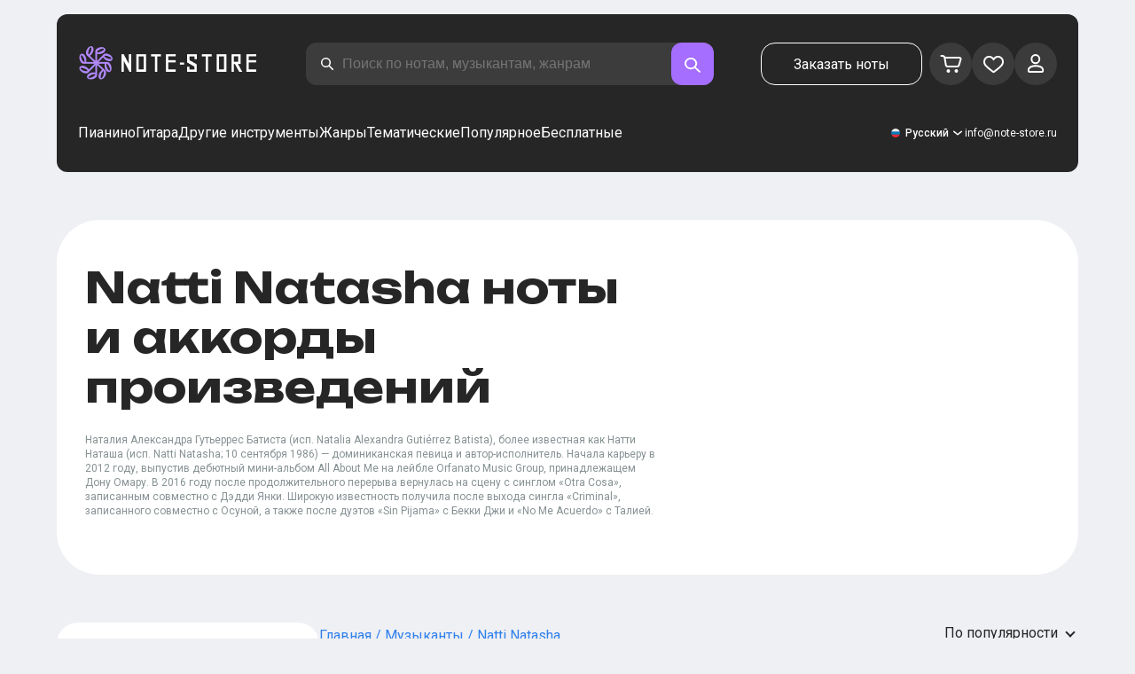

--- FILE ---
content_type: text/html; charset=utf-8
request_url: https://note-store.ru/musicians/natti-natasha/
body_size: 66593
content:
<!DOCTYPE html><html lang="ru" prefix="og: http://ogp.me/ns#"><head><meta charSet="utf-8"/><meta name="viewport" content="width=device-width, initial-scale=1"/><link rel="preload" as="image" imageSrcSet="/_next/image/?url=%2F_next%2Fstatic%2Fmedia%2Flogo.c4b24e36.png&amp;w=256&amp;q=75 1x, /_next/image/?url=%2F_next%2Fstatic%2Fmedia%2Flogo.c4b24e36.png&amp;w=640&amp;q=75 2x" fetchPriority="high"/><link rel="stylesheet" href="/_next/static/css/087f83ec98ebf895.css" data-precedence="next"/><link rel="stylesheet" href="/_next/static/css/c154efa23b2cf12f.css" data-precedence="next"/><link rel="stylesheet" href="/_next/static/css/0b5fd78d9f433e7f.css" data-precedence="next"/><link rel="stylesheet" href="/_next/static/css/64eb758c0c4bc0e6.css" data-precedence="next"/><link rel="stylesheet" href="/_next/static/css/7b5315657e6449f2.css" data-precedence="next"/><link rel="stylesheet" href="/_next/static/css/4eda288013bfb479.css" data-precedence="next"/><link rel="stylesheet" href="/_next/static/css/c09fa14b1e3617b5.css" data-precedence="next"/><link rel="stylesheet" href="/_next/static/css/bda6a74b02ad7401.css" data-precedence="next"/><link rel="stylesheet" href="/_next/static/css/0e077d84c283da68.css" data-precedence="next"/><link rel="stylesheet" href="/_next/static/css/2293e73dc04b184f.css" data-precedence="next"/><link rel="stylesheet" href="/_next/static/css/5afe35dd353c8357.css" data-precedence="next"/><link rel="stylesheet" href="/_next/static/css/a1a639fb93941644.css" data-precedence="next"/><link rel="stylesheet" href="/_next/static/css/2a0a3efb7f4b9d4d.css" data-precedence="next"/><link rel="stylesheet" href="/_next/static/css/27c036cd69f221d2.css" data-precedence="next"/><link rel="preload" as="script" fetchPriority="low" href="/_next/static/chunks/webpack-61c89f3388c60081.js"/><script src="/_next/static/chunks/fd9d1056-90af78d0333bcd71.js" async=""></script><script src="/_next/static/chunks/7023-82ae02963228c0fc.js" async=""></script><script src="/_next/static/chunks/main-app-0f1db020a9f6d170.js" async=""></script><script src="/_next/static/chunks/3553-c21275d24910e8a0.js" async=""></script><script src="/_next/static/chunks/7492-14ce0c2587339db5.js" async=""></script><script src="/_next/static/chunks/1221-216a01ddebf947d5.js" async=""></script><script src="/_next/static/chunks/2189-d3bb4646d13b7e93.js" async=""></script><script src="/_next/static/chunks/app/global-error-444e523c1a03db7f.js" async=""></script><script src="/_next/static/chunks/9343-1aaf1b933d593fc0.js" async=""></script><script src="/_next/static/chunks/2286-5d5c626269d95ef4.js" async=""></script><script src="/_next/static/chunks/3293-994257ca6a29a576.js" async=""></script><script src="/_next/static/chunks/2102-2a9dc99926fb76bf.js" async=""></script><script src="/_next/static/chunks/6537-d3e0aa6e0077dd47.js" async=""></script><script src="/_next/static/chunks/app/(site)/musicians/page-a95d53289a7b708c.js" async=""></script><script src="/_next/static/chunks/5223-f2b1186a44902908.js" async=""></script><script src="/_next/static/chunks/1259-5efd85cffc08a80e.js" async=""></script><script src="/_next/static/chunks/app/layout-6b191aadca551295.js" async=""></script><script src="/_next/static/chunks/app/error-9326077793dce37d.js" async=""></script><script src="/_next/static/chunks/2417-dba6c43147b499a5.js" async=""></script><script src="/_next/static/chunks/4008-dcdb8200595d1dad.js" async=""></script><script src="/_next/static/chunks/app/(site)/musicians/%5B...params%5D/page-ef6974a7007978dd.js" async=""></script><link rel="apple-touch-icon" sizes="180x180" href="/favicon/apple-touch-icon.png"/><link rel="icon" type="image/png" sizes="32x32" href="/favicon/favicon-32x32.png"/><link rel="icon" type="image/png" sizes="16x16" href="/favicon/favicon-16x16.png"/><meta name="msapplication-TileColor" content="#da532c"/><meta name="theme-color" content="#ffffff"/><meta name="theme-color" content="#ffffff"/><meta name="google-site-verification" content="gBMqq0PA9zbHYmulPIIqndI6dfjy48pSi47xQd5YrLk"/><link rel="alternate" hrefLang="en" href="https://note-store.com/musicians/natti-natasha/"/><link rel="alternate" hrefLang="ru" href="https://note-store.ru/musicians/natti-natasha/"/><link rel="alternate" hrefLang="es" href="https://note-store.es/musicians/natti-natasha/"/><link rel="alternate" hrefLang="de" href="https://note-store.de/musicians/natti-natasha/"/><link rel="alternate" hrefLang="x-default" href="https://note-store.com/musicians/natti-natasha/"/><meta name="yandex-verification" content="c12e96a2075505d8"/><title>Natti Natasha ноты для фортепиано в pdf, midi</title><meta name="description" content="Ноты ✔ Natti Natasha ➨ Цифровые ноты для фортепиано в форматах PDF,MIDI ➨ Обучающие видеоролики, как играть на пианино песни исполнителя [музыкант] для начинающих и не только ➨ Без регистрации ➨ Заходите и скачивайте!"/><link rel="canonical" href="https://note-store.ru/musicians/natti-natasha/"/><meta property="og:title" content="Natti Natasha ноты для фортепиано в pdf, midi"/><meta property="og:description" content="Ноты ✔ Natti Natasha ➨ Цифровые ноты для фортепиано в форматах PDF,MIDI ➨ Обучающие видеоролики, как играть на пианино песни исполнителя [музыкант] для начинающих и не только ➨ Без регистрации ➨ Заходите и скачивайте!"/><meta property="og:site_name" content="Ноты для фортепиано PDF,MIDI скачать онлайн в нотном магазине Note-store.ru"/><meta property="og:type" content="website"/><meta name="twitter:card" content="summary"/><meta name="twitter:title" content="Natti Natasha ноты для фортепиано в pdf, midi"/><meta name="twitter:description" content="Ноты ✔ Natti Natasha ➨ Цифровые ноты для фортепиано в форматах PDF,MIDI ➨ Обучающие видеоролики, как играть на пианино песни исполнителя [музыкант] для начинающих и не только ➨ Без регистрации ➨ Заходите и скачивайте!"/><link rel="icon" href="/favicon.ico" type="image/x-icon" sizes="48x48"/><meta name="next-size-adjust"/><script>
                  (function(m,e,t,r,i,k,a){m[i]=m[i]||function(){(m[i].a=m[i].a||[]).push(arguments)};
                  m[i].l=1*new Date();
                  for (var j = 0; j < document.scripts.length; j++) {if (document.scripts[j].src === r) { return; }}
                  k=e.createElement(t),a=e.getElementsByTagName(t)[0],k.async=1,k.src=r,a.parentNode.insertBefore(k,a)})
                  (window, document, "script", "https://mc.yandex.ru/metrika/tag.js", "ym");

                  ym(Number(48954443), "init", {
                        clickmap:true,
                        trackLinks:true,
                        accurateTrackBounce:true,
                        webvisor:true,
                        trackHash:true,
                        ecommerce:"dataLayer"
                  });
        </script><script>window.dataLayer = window.dataLayer || [];</script><noscript><div><img alt="" loading="lazy" width="1" height="1" decoding="async" data-nimg="1" style="color:transparent;position:absolute;left:-9999px" srcSet="/_next/image/?url=https%3A%2F%2Fmc.yandex.ru%2Fwatch%2F48954443&amp;w=16&amp;q=75 1x" src="/_next/image/?url=https%3A%2F%2Fmc.yandex.ru%2Fwatch%2F48954443&amp;w=16&amp;q=75"/></div></noscript><script src="/_next/static/chunks/polyfills-78c92fac7aa8fdd8.js" noModule=""></script></head><body class="__className_1d6dd8"><div class="layout_page__ArCl3"><header class="header_container__VpZCX"><div class="header_header__h8sLF"><div class="header_row__9A0Xk"><a class="logo_logo__XbIoq" href="/"><img alt="Notes Store" fetchPriority="high" width="204" height="46" decoding="async" data-nimg="1" class="logo_logoImg__SXARP" style="color:transparent" srcSet="/_next/image/?url=%2F_next%2Fstatic%2Fmedia%2Flogo.c4b24e36.png&amp;w=256&amp;q=75 1x, /_next/image/?url=%2F_next%2Fstatic%2Fmedia%2Flogo.c4b24e36.png&amp;w=640&amp;q=75 2x" src="/_next/image/?url=%2F_next%2Fstatic%2Fmedia%2Flogo.c4b24e36.png&amp;w=640&amp;q=75"/></a><div class="search-form_searchInputWrapper__9AHX9"><input class="search-form_searchInput__87S_O" placeholder="Поиск по нотам, музыкантам, жанрам" value=""/><a class="search-form_searchButton__Z9M1R" href="/search/?q="><span class="search-form_searchButtonImg__Z9aom" title="search"></span></a><div class="search-form_loaderWrap__xlXPz"></div></div><div class="nav-buttons_navButtons__TNIc1 nav-buttons_desktopOnly__O0J1j"><div class="nav-buttons_menuActionButtons__FFmBt"><a class="button_button__zA6qM nav-buttons_btnMenu__QwHjc nav-buttons_desktopOnly__O0J1j" href="/note_orders/">Заказать ноты</a><div class="nav-buttons_menuAction__WQ7iq"><a href="/personal/cart/"><div class="nav-buttons_shoppingCartImg__gyKAs"></div></a></div><div class="nav-buttons_menuAction__WQ7iq"><a href="/favorites/"><div class="nav-buttons_likeImg__VYwdZ"></div></a></div><div><button type="button" class="menu-action_menuAction__2SZox"><img alt="icon" loading="lazy" width="29" height="28" decoding="async" data-nimg="1" class="menu-action_Img__up9JI" style="color:transparent" srcSet="/_next/image/?url=%2F_next%2Fstatic%2Fmedia%2Fuser.996fc731.svg&amp;w=32&amp;q=75 1x, /_next/image/?url=%2F_next%2Fstatic%2Fmedia%2Fuser.996fc731.svg&amp;w=64&amp;q=75 2x" src="/_next/image/?url=%2F_next%2Fstatic%2Fmedia%2Fuser.996fc731.svg&amp;w=64&amp;q=75"/></button></div></div></div><button class="search-button_searchButton__4TLhD" type="button" aria-label="search"><span class="search-button_searchButtonImg__joVcX" title="search"></span></button><div class="header_burgerMenu__e_0ai"></div><!--$!--><template data-dgst="BAILOUT_TO_CLIENT_SIDE_RENDERING"></template><!--/$--></div><div class="header_row__9A0Xk header_desktopOnly__b8egT"><div class="navigation_navigation__B9Kqk"><div class="menu-item_item__5__7E"><a class="menu-item_navigationLink__XqmhI" href="/category/instruments-is-piano/apply/">Пианино</a></div><div class="menu-item_item__5__7E"><a class="menu-item_navigationLink__XqmhI" href="/category/instruments-is-guitar/apply/">Гитара</a></div><div class="menu-item_item__5__7E"><a class="menu-item_navigationLink__XqmhI" href="#">Другие инструменты</a></div><div class="menu-item_item__5__7E"><a class="menu-item_navigationLink__XqmhI" href="#">Жанры</a></div><div class="menu-item_item__5__7E"><a class="menu-item_navigationLink__XqmhI" href="/popular/">Тематические</a></div><div class="menu-item_item__5__7E"><a class="menu-item_navigationLink__XqmhI" href="/notes/all_popular/">Популярное</a></div><div class="menu-item_item__5__7E"><a class="menu-item_navigationLink__XqmhI" href="/notes/all_free/">Бесплатные</a></div><div></div><div class="submenu-level-1_submenu__FZ687"><div class="submenu-level-1_isTabletHeader__JxuKe"><div class="submenu-header_closeMenuIcon__RgWII"></div><div class="button-back_buttonBack__RSnx4"><p class="typography_p4__36ZVZ">Назад</p></div><span class="submenu-header_subTitle__SZL74"></span></div><div class="submenu-level-1_submenuContent__fTgyF"><a class="submenu-level-1_subTitle__NVyXq" href="#">#</a><div class="submenu-level-1_submenuRow__uU9NJ"><div class="submenu-level-1_submenuColumn__DZRjb submenu-level-1_submenuColumn_1__N3Gfu"><div class="submenu-level-1_submenuList__tEn0k submenu-level-1_maxHeight__AM_fe"></div></div></div></div></div></div><div class="header_settings__jbktM"><div class="toggle-lang-and-currency_backdrop__NfxbB"></div><div class="toggle-lang-and-currency_container__UoLCB"><div class="toggle-lang-and-currency_placeholder__5Rguk toggle-lang-and-currency_ru__il5gt"><span class="typography_int4__mKG3L">Русский</span></div><div class="toggle-lang-and-currency_wrapper__th5pL"><div class="toggle-lang-and-currency_close__b0ZgH"></div><div class=""><span class="select-blade_title__RBNr2">Язык</span><div><a hrefLang="ru" class="toggle-lang-and-currency_selectItem__6awAq toggle-lang-and-currency_ru__il5gt toggle-lang-and-currency_active__ylnhM" href="https://note-store.ru/"><span class="typography_int4__mKG3L">Русский</span></a><a hrefLang="en" class="toggle-lang-and-currency_selectItem__6awAq toggle-lang-and-currency_en__bp9YC" href="https://note-store.com/"><span class="typography_int4__mKG3L">United States</span></a><a hrefLang="de" class="toggle-lang-and-currency_selectItem__6awAq toggle-lang-and-currency_de__Tbo84" href="https://note-store.de/"><span class="typography_int4__mKG3L">Deutsch</span></a><a hrefLang="es" class="toggle-lang-and-currency_selectItem__6awAq toggle-lang-and-currency_es__EXROg" href="https://note-store.es/"><span class="typography_int4__mKG3L">El español</span></a></div></div></div></div><div class="header_contact__blkaj"><a href="mailto:info@note-store.ru">info@note-store.ru</a></div></div></div></div></header><main class="layout_content__4pby2"><div class="page-card_card__UsRkP"><div class="page-card_textSection__T5Pmh"><h1 class="__className_1aa2e1 typography_h1__Smf_o page-card_title__GPrUn">Natti Natasha ноты и аккорды произведений</h1><div class="page-card_textWrap__3EAnH"><p class="page-card_text2__OoB8w">Наталия Александра Гутьеррес Батиста (исп. Natalia Alexandra Gutiérrez Batista), более известная как Натти Наташа (исп. Natti Natasha; 10 сентября 1986) — доминиканская певица и автор-исполнитель. Начала карьеру в 2012 году, выпустив дебютный мини-альбом All About Me на лейбле Orfanato Music Group, принадлежащем Дону Омару. В 2016 году после продолжительного перерыва вернулась на сцену с синглом «Otra Cosa», записанным совместно с Дэдди Янки. Широкую известность получила после выхода сингла «Criminal», записанного совместно с Осуной, а также после дуэтов «Sin Pijama» с Бекки Джи и «No Me Acuerdo» c Талией.</p></div><p class="page-card_showMore__fWPrw">Показать ещё</p></div></div><div class="listing_container__E7UII"><div class="listing_content__PhLQm"><div class="listing_filters__gIgSC"><div class="listing_filtersBlock__vTLJl"><div class="listing_filtersBlockOneLineTitle__hxXoR"><h4 class="typography_h4__KgwYu listing_textToggle__3Awr6">Бесплатные ноты</h4><input class="toggle_input__Yw_jS" type="checkbox" id="arrFilter_63_3233089245" disabled=""/><label class="toggle_label__aVs4E" for="arrFilter_63_3233089245"></label></div></div><div class="listing_filtersBlock__vTLJl"><h4 class="typography_h4__KgwYu listing_filtersBlockTitle__cfxFo">Музыканты</h4><div class="listing_list__hYtg5"><div class="listing_filterOption__yICur"><input class="checkbox_checkbox__w2SDD" id="undefinedNatti_Natasha_arrFilter_189_3864131490" type="checkbox" checked="" value="arrFilter_189_3864131490"/><label for="undefinedNatti_Natasha_arrFilter_189_3864131490" class="checkbox_label__Y21W1"><span class="checkbox_text__oTRyl"><span class="list_item__8RNwQ list_itemMobile__GYXVZ">Natti Natasha<span class="list_count__CeF_5">30</span></span></span></label></div></div></div><div class="listing_filtersBlock__vTLJl"><h4 class="typography_h4__KgwYu listing_filtersBlockTitle__cfxFo">Инструменты</h4><div class="listing_list__hYtg5"><div class="listing_filterOption__yICur"><input class="checkbox_checkbox__w2SDD" id="undefinedПианино_arrFilter_176_381170860" type="checkbox" value="arrFilter_176_381170860"/><label for="undefinedПианино_arrFilter_176_381170860" class="checkbox_label__Y21W1"><span class="checkbox_text__oTRyl"><span class="list_item__8RNwQ list_itemMobile__GYXVZ">Пианино<span class="list_count__CeF_5">24</span></span></span></label></div><div class="listing_filterOption__yICur"><input class="checkbox_checkbox__w2SDD" id="undefinedГитара_arrFilter_176_1111147277" type="checkbox" value="arrFilter_176_1111147277"/><label for="undefinedГитара_arrFilter_176_1111147277" class="checkbox_label__Y21W1"><span class="checkbox_text__oTRyl"><span class="list_item__8RNwQ list_itemMobile__GYXVZ">Гитара<span class="list_count__CeF_5">6</span></span></span></label></div><div class="listing_filterOption__yICur"><input class="checkbox_checkbox__w2SDD" id="undefinedВокал_arrFilter_176_2709915595" type="checkbox" value="arrFilter_176_2709915595"/><label for="undefinedВокал_arrFilter_176_2709915595" class="checkbox_label__Y21W1"><span class="checkbox_text__oTRyl"><span class="list_item__8RNwQ list_itemMobile__GYXVZ">Вокал<span class="list_count__CeF_5">8</span></span></span></label></div><p class="list_more__c1cs1">Больше</p></div></div><div class="listing_filtersBlock__vTLJl"><h4 class="typography_h4__KgwYu listing_filtersBlockTitle__cfxFo">Сложность</h4><div class="listing_list__hYtg5"><div class="listing_filterOption__yICur"><input class="checkbox_checkbox__w2SDD" id="undefinedНачинающий_arrFilter_183_2424363227" type="checkbox" value="arrFilter_183_2424363227"/><label for="undefinedНачинающий_arrFilter_183_2424363227" class="checkbox_label__Y21W1"><span class="checkbox_text__oTRyl"><span class="list_item__8RNwQ list_itemMobile__GYXVZ">Начинающий<span class="list_count__CeF_5">10</span></span></span></label></div><div class="listing_filterOption__yICur"><input class="checkbox_checkbox__w2SDD" id="undefinedПродвинутый_arrFilter_183_3163449457" type="checkbox" value="arrFilter_183_3163449457"/><label for="undefinedПродвинутый_arrFilter_183_3163449457" class="checkbox_label__Y21W1"><span class="checkbox_text__oTRyl"><span class="list_item__8RNwQ list_itemMobile__GYXVZ">Продвинутый<span class="list_count__CeF_5">2</span></span></span></label></div><div class="listing_filterOption__yICur"><input class="checkbox_checkbox__w2SDD" id="undefinedМастер_arrFilter_183_755606486" type="checkbox" disabled="" value="arrFilter_183_755606486"/><label for="undefinedМастер_arrFilter_183_755606486" class="checkbox_label__Y21W1"><span class="checkbox_text__oTRyl"><span class="list_item__8RNwQ list_itemMobile__GYXVZ">Мастер</span></span></label></div></div></div><div class="listing_filtersBlock__vTLJl"><h4 class="typography_h4__KgwYu listing_filtersBlockTitle__cfxFo">Аранжировка</h4><div class="listing_list__hYtg5"><div class="listing_filterOption__yICur"><input class="checkbox_checkbox__w2SDD" id="undefinedПианино.Easy_arrFilter_50_2317246013" type="checkbox" value="arrFilter_50_2317246013"/><label for="undefinedПианино.Easy_arrFilter_50_2317246013" class="checkbox_label__Y21W1"><span class="checkbox_text__oTRyl"><span class="list_item__8RNwQ list_itemMobile__GYXVZ">Пианино.Easy<span class="list_count__CeF_5">8</span></span></span></label></div><div class="listing_filterOption__yICur"><input class="checkbox_checkbox__w2SDD" id="undefinedПианино.Соло_arrFilter_50_3430727867" type="checkbox" value="arrFilter_50_3430727867"/><label for="undefinedПианино.Соло_arrFilter_50_3430727867" class="checkbox_label__Y21W1"><span class="checkbox_text__oTRyl"><span class="list_item__8RNwQ list_itemMobile__GYXVZ">Пианино.Соло<span class="list_count__CeF_5">8</span></span></span></label></div><div class="listing_filterOption__yICur"><input class="checkbox_checkbox__w2SDD" id="undefinedПианино&amp;Вокал_arrFilter_50_2537959929" type="checkbox" value="arrFilter_50_2537959929"/><label for="undefinedПианино&amp;Вокал_arrFilter_50_2537959929" class="checkbox_label__Y21W1"><span class="checkbox_text__oTRyl"><span class="list_item__8RNwQ list_itemMobile__GYXVZ">Пианино&amp;Вокал<span class="list_count__CeF_5">8</span></span></span></label></div><p class="list_more__c1cs1">Больше</p></div></div><div class="listing_filtersBlock__vTLJl"><h4 class="typography_h4__KgwYu listing_filtersBlockTitle__cfxFo">Жанр</h4><div class="listing_list__hYtg5"><div class="listing_filterOption__yICur"><input class="checkbox_checkbox__w2SDD" id="undefinedЭтническая_музыка_arrFilter_61_980881731" type="checkbox" value="arrFilter_61_980881731"/><label for="undefinedЭтническая_музыка_arrFilter_61_980881731" class="checkbox_label__Y21W1"><span class="checkbox_text__oTRyl"><span class="list_item__8RNwQ list_itemMobile__GYXVZ">Этническая музыка<span class="list_count__CeF_5">3</span></span></span></label></div><div class="listing_filterOption__yICur"><input class="checkbox_checkbox__w2SDD" id="undefinedЭстрада_arrFilter_61_222914378" type="checkbox" disabled="" value="arrFilter_61_222914378"/><label for="undefinedЭстрада_arrFilter_61_222914378" class="checkbox_label__Y21W1"><span class="checkbox_text__oTRyl"><span class="list_item__8RNwQ list_itemMobile__GYXVZ">Эстрада</span></span></label></div><div class="listing_filterOption__yICur"><input class="checkbox_checkbox__w2SDD" id="undefinedЭлектронная_музыка_arrFilter_61_3822639666" type="checkbox" disabled="" value="arrFilter_61_3822639666"/><label for="undefinedЭлектронная_музыка_arrFilter_61_3822639666" class="checkbox_label__Y21W1"><span class="checkbox_text__oTRyl"><span class="list_item__8RNwQ list_itemMobile__GYXVZ">Электронная музыка</span></span></label></div><p class="list_more__c1cs1">Больше</p></div></div><div class="listing_filtersBlock__vTLJl listing_actionBlock__bEtfB"><button class="button_button__zA6qM button_m__sGJRw button_white__jhIIx" type="button">Сбросить фильтр</button></div></div><div class="listing_listWrapper__R80Yv"><div class="listing_commonFilters__1jHAW"><div class="breadcrumbs_breadcrumbs__7LaVk musician-notes_breadcrumbs__pgvo6"><div class="breadcrumbs_pageHistory__CuWtH" itemProp="http://schema.org/breadcrumb" itemScope="" itemType="http://schema.org/BreadcrumbList"><span itemScope="" itemProp="itemListElement" itemType="http://schema.org/ListItem"><a class="breadcrumbs_link__3LJHN" itemProp="item" href="/"><span itemProp="name">Главная</span><meta itemProp="position" content="1"/></a></span><span itemScope="" itemProp="itemListElement" itemType="http://schema.org/ListItem"><a class="breadcrumbs_link__3LJHN" itemProp="item" href="/musicians/"><span itemProp="name">Музыканты</span><meta itemProp="position" content="2"/></a></span><span itemScope="" itemProp="itemListElement" itemType="http://schema.org/ListItem"><span itemProp="name">Natti Natasha</span><meta itemProp="position" content="3"/><meta itemProp="item" content="https://note-store.ru/musicians/natti-natasha/"/></span></div></div><button class="button_button__zA6qM button_m__sGJRw button_black__1V_UY listing_openMobile__ciDfU" type="button"></button><div class="listing_sort__6lcPn"><div class="select_select__7rvcx"><select class="select_hiddenSelect__SL8MO"><option value="">По популярности</option><option value="ID,DESC">Сначала новые</option><option value="ID,ASC">Сначала старые</option></select><div class="select_selectStyled__3mQjX"><p class="typography_p2__96Hdo select_optionText__wXHKi">По популярности</p></div><ul class="select_selectOptions__BQioq"><li class="select_option___Hxw_ select_selected__BBDmg"><p class="typography_p2__96Hdo select_optionText__wXHKi">По популярности</p></li><li class="select_option___Hxw_"><p class="typography_p2__96Hdo select_optionText__wXHKi">Сначала новые</p></li><li class="select_option___Hxw_"><p class="typography_p2__96Hdo select_optionText__wXHKi">Сначала старые</p></li></ul></div></div></div><div class="listing_results__vzoxV"><div class="grid-note_card__qqYvX"><div class="grid-note_bgHeader__mgq9a"><div class="grid-note_topBlock__4Py8C"><div><div class="complexity_status__BpmwF complexity_beginner__4J1c5">Начинающий</div></div><div><span class="grid-note_favourites__CdqaK"></span></div></div><a class="preview_link__QBpos grid-note_previewWrap__oAq_a" href="/notes/daddy-yankee/no-lo-trates/piano-easy/"><div class="preview_wrap__vnFZO grid-note_previewWrap__oAq_a"><img alt="Ноты, аккорды Pitbull, Daddy Yankee, Natti Natasha - No Lo Trates" loading="lazy" width="181" height="256" decoding="async" data-nimg="1" style="color:transparent" srcSet="/_next/image/?url=https%3A%2F%2Fnote-store.ru%2Fupload%2Fresize_cache%2Fnotes%2F256_362%2Fupload%2Fpdflic%2F125%2F12430_r1.png&amp;w=256&amp;q=100 1x, /_next/image/?url=https%3A%2F%2Fnote-store.ru%2Fupload%2Fresize_cache%2Fnotes%2F256_362%2Fupload%2Fpdflic%2F125%2F12430_r1.png&amp;w=384&amp;q=100 2x" src="/_next/image/?url=https%3A%2F%2Fnote-store.ru%2Fupload%2Fresize_cache%2Fnotes%2F256_362%2Fupload%2Fpdflic%2F125%2F12430_r1.png&amp;w=384&amp;q=100"/></div></a></div><div class="grid-note_info__x_2yd"><span class="typography_int4__mKG3L grid-note_rating__Hlr63"><span class="grid-note_star__OeXDx"></span>4.3 (15)</span><div class="grid-note_counters__ae_6H"><span class="typography_int4__mKG3L grid-note_likesCounter__mncyq">0</span><span class="typography_int4__mKG3L grid-note_viewsCounter__09Qf7">134</span></div></div><div class="grid-note_titleBlock__y0bIQ"><a href="/notes/daddy-yankee/no-lo-trates/piano-easy/"><span class="typography_int3__zHgvj grid-note_author__ZRZm0">Pitbull, Daddy Yankee, Natti Natasha</span><div class="grid-note_songTitle__YUNQD">No Lo Trates</div></a></div><div class="instruments_instruments__VKPA4"><span>Пианино.Easy</span></div></div><div class="grid-note_card__qqYvX"><div class="grid-note_bgHeader__mgq9a"><div class="grid-note_topBlock__4Py8C"><div></div><div><span class="grid-note_favourites__CdqaK"></span></div></div><a class="preview_link__QBpos grid-note_previewWrap__oAq_a" href="/notes/daddy-yankee/no-lo-trates/piano-solo/"><div class="preview_wrap__vnFZO grid-note_previewWrap__oAq_a"><img alt="Ноты, аккорды Pitbull, Daddy Yankee, Natti Natasha - No Lo Trates" loading="lazy" width="181" height="256" decoding="async" data-nimg="1" style="color:transparent" srcSet="/_next/image/?url=https%3A%2F%2Fnote-store.ru%2Fupload%2Fresize_cache%2Fnotes%2F256_362%2Fupload%2Fpdflic%2F125%2F12431_r1.png&amp;w=256&amp;q=100 1x, /_next/image/?url=https%3A%2F%2Fnote-store.ru%2Fupload%2Fresize_cache%2Fnotes%2F256_362%2Fupload%2Fpdflic%2F125%2F12431_r1.png&amp;w=384&amp;q=100 2x" src="/_next/image/?url=https%3A%2F%2Fnote-store.ru%2Fupload%2Fresize_cache%2Fnotes%2F256_362%2Fupload%2Fpdflic%2F125%2F12431_r1.png&amp;w=384&amp;q=100"/></div></a></div><div class="grid-note_info__x_2yd"><span class="typography_int4__mKG3L grid-note_rating__Hlr63"><span class="grid-note_star__OeXDx"></span>4.5 (17)</span><div class="grid-note_counters__ae_6H"><span class="typography_int4__mKG3L grid-note_likesCounter__mncyq">0</span><span class="typography_int4__mKG3L grid-note_viewsCounter__09Qf7">141</span></div></div><div class="grid-note_titleBlock__y0bIQ"><a href="/notes/daddy-yankee/no-lo-trates/piano-solo/"><span class="typography_int3__zHgvj grid-note_author__ZRZm0">Pitbull, Daddy Yankee, Natti Natasha</span><div class="grid-note_songTitle__YUNQD">No Lo Trates</div></a></div><div class="instruments_instruments__VKPA4"><span>Пианино.Соло</span></div></div><div class="grid-note_card__qqYvX"><div class="grid-note_bgHeader__mgq9a"><div class="grid-note_topBlock__4Py8C"><div><div class="complexity_status__BpmwF complexity_advanced__DEWDK">Продвинутый</div></div><div><span class="grid-note_favourites__CdqaK"></span></div></div><a class="preview_link__QBpos grid-note_previewWrap__oAq_a" href="/notes/daddy-yankee/no-lo-trates/piano-vocal/"><div class="preview_wrap__vnFZO grid-note_previewWrap__oAq_a"><img alt="Ноты, аккорды Pitbull, Daddy Yankee, Natti Natasha - No Lo Trates" loading="lazy" width="181" height="256" decoding="async" data-nimg="1" style="color:transparent" srcSet="/_next/image/?url=https%3A%2F%2Fnote-store.ru%2Fupload%2Fresize_cache%2Fnotes%2F256_362%2Fupload%2Fpdflic%2F125%2F12432_r1.png&amp;w=256&amp;q=100 1x, /_next/image/?url=https%3A%2F%2Fnote-store.ru%2Fupload%2Fresize_cache%2Fnotes%2F256_362%2Fupload%2Fpdflic%2F125%2F12432_r1.png&amp;w=384&amp;q=100 2x" src="/_next/image/?url=https%3A%2F%2Fnote-store.ru%2Fupload%2Fresize_cache%2Fnotes%2F256_362%2Fupload%2Fpdflic%2F125%2F12432_r1.png&amp;w=384&amp;q=100"/></div></a></div><div class="grid-note_info__x_2yd"><span class="typography_int4__mKG3L grid-note_rating__Hlr63"><span class="grid-note_star__OeXDx"></span>4.8 (32)</span><div class="grid-note_counters__ae_6H"><span class="typography_int4__mKG3L grid-note_likesCounter__mncyq">0</span><span class="typography_int4__mKG3L grid-note_viewsCounter__09Qf7">172</span></div></div><div class="grid-note_titleBlock__y0bIQ"><a href="/notes/daddy-yankee/no-lo-trates/piano-vocal/"><span class="typography_int3__zHgvj grid-note_author__ZRZm0">Pitbull, Daddy Yankee, Natti Natasha</span><div class="grid-note_songTitle__YUNQD">No Lo Trates</div></a></div><div class="instruments_instruments__VKPA4"><span>Пианино&amp;Вокал</span></div></div><div class="grid-note_card__qqYvX"><div class="grid-note_bgHeader__mgq9a"><div class="grid-note_topBlock__4Py8C"><div><div class="complexity_status__BpmwF complexity_beginner__4J1c5">Начинающий</div></div><div><span class="grid-note_favourites__CdqaK"></span></div></div><a class="preview_link__QBpos grid-note_previewWrap__oAq_a" href="/notes/david-guetta/instagram/piano-easy/"><div class="preview_wrap__vnFZO grid-note_previewWrap__oAq_a"><img alt="Ноты, аккорды Dimitri Vegas &amp; Like Mike, David Guetta, Daddy Yankee, Afro Bros, Natti Natasha - Instagram" loading="lazy" width="181" height="256" decoding="async" data-nimg="1" style="color:transparent" srcSet="/_next/image/?url=https%3A%2F%2Fnote-store.ru%2Fupload%2Fresize_cache%2Fnotes%2F256_362%2Fupload%2Fpdflic%2F182%2F18131_r1.png&amp;w=256&amp;q=100 1x, /_next/image/?url=https%3A%2F%2Fnote-store.ru%2Fupload%2Fresize_cache%2Fnotes%2F256_362%2Fupload%2Fpdflic%2F182%2F18131_r1.png&amp;w=384&amp;q=100 2x" src="/_next/image/?url=https%3A%2F%2Fnote-store.ru%2Fupload%2Fresize_cache%2Fnotes%2F256_362%2Fupload%2Fpdflic%2F182%2F18131_r1.png&amp;w=384&amp;q=100"/></div></a></div><div class="grid-note_info__x_2yd"><span class="typography_int4__mKG3L grid-note_rating__Hlr63"><span class="grid-note_star__OeXDx"></span>4.4 (35)</span><div class="grid-note_counters__ae_6H"><span class="typography_int4__mKG3L grid-note_likesCounter__mncyq">0</span><span class="typography_int4__mKG3L grid-note_viewsCounter__09Qf7">142</span></div></div><div class="grid-note_titleBlock__y0bIQ"><a href="/notes/david-guetta/instagram/piano-easy/"><span class="typography_int3__zHgvj grid-note_author__ZRZm0">Dimitri Vegas &amp; Like Mike, David Guetta, Daddy Yankee, Afro Bros, Natti Natasha</span><div class="grid-note_songTitle__YUNQD">Instagram</div></a></div><div class="instruments_instruments__VKPA4"><span>Пианино.Easy</span></div></div><div class="grid-note_card__qqYvX"><div class="grid-note_bgHeader__mgq9a"><div class="grid-note_topBlock__4Py8C"><div></div><div><span class="grid-note_favourites__CdqaK"></span></div></div><a class="preview_link__QBpos grid-note_previewWrap__oAq_a" href="/notes/david-guetta/instagram/piano-solo/"><div class="preview_wrap__vnFZO grid-note_previewWrap__oAq_a"><img alt="Ноты, аккорды Dimitri Vegas &amp; Like Mike, David Guetta, Daddy Yankee, Afro Bros, Natti Natasha - Instagram" loading="lazy" width="181" height="256" decoding="async" data-nimg="1" style="color:transparent" srcSet="/_next/image/?url=https%3A%2F%2Fnote-store.ru%2Fupload%2Fresize_cache%2Fnotes%2F256_362%2Fupload%2Fpdflic%2F182%2F18132_r1.png&amp;w=256&amp;q=100 1x, /_next/image/?url=https%3A%2F%2Fnote-store.ru%2Fupload%2Fresize_cache%2Fnotes%2F256_362%2Fupload%2Fpdflic%2F182%2F18132_r1.png&amp;w=384&amp;q=100 2x" src="/_next/image/?url=https%3A%2F%2Fnote-store.ru%2Fupload%2Fresize_cache%2Fnotes%2F256_362%2Fupload%2Fpdflic%2F182%2F18132_r1.png&amp;w=384&amp;q=100"/></div></a></div><div class="grid-note_info__x_2yd"><span class="typography_int4__mKG3L grid-note_rating__Hlr63"><span class="grid-note_star__OeXDx"></span>4.7 (40)</span><div class="grid-note_counters__ae_6H"><span class="typography_int4__mKG3L grid-note_likesCounter__mncyq">0</span><span class="typography_int4__mKG3L grid-note_viewsCounter__09Qf7">139</span></div></div><div class="grid-note_titleBlock__y0bIQ"><a href="/notes/david-guetta/instagram/piano-solo/"><span class="typography_int3__zHgvj grid-note_author__ZRZm0">Dimitri Vegas &amp; Like Mike, David Guetta, Daddy Yankee, Afro Bros, Natti Natasha</span><div class="grid-note_songTitle__YUNQD">Instagram</div></a></div><div class="instruments_instruments__VKPA4"><span>Пианино.Соло</span></div></div><div class="grid-note_card__qqYvX"><div class="grid-note_bgHeader__mgq9a"><div class="grid-note_topBlock__4Py8C"><div></div><div><span class="grid-note_favourites__CdqaK"></span></div></div><a class="preview_link__QBpos grid-note_previewWrap__oAq_a" href="/notes/david-guetta/instagram/piano-vocal/"><div class="preview_wrap__vnFZO grid-note_previewWrap__oAq_a"><img alt="Ноты, аккорды Dimitri Vegas &amp; Like Mike, David Guetta, Daddy Yankee, Afro Bros, Natti Natasha - Instagram" loading="lazy" width="181" height="256" decoding="async" data-nimg="1" style="color:transparent" srcSet="/_next/image/?url=https%3A%2F%2Fnote-store.ru%2Fupload%2Fresize_cache%2Fnotes%2F256_362%2Fupload%2Fpdflic%2F182%2F18133_r1.png&amp;w=256&amp;q=100 1x, /_next/image/?url=https%3A%2F%2Fnote-store.ru%2Fupload%2Fresize_cache%2Fnotes%2F256_362%2Fupload%2Fpdflic%2F182%2F18133_r1.png&amp;w=384&amp;q=100 2x" src="/_next/image/?url=https%3A%2F%2Fnote-store.ru%2Fupload%2Fresize_cache%2Fnotes%2F256_362%2Fupload%2Fpdflic%2F182%2F18133_r1.png&amp;w=384&amp;q=100"/></div></a></div><div class="grid-note_info__x_2yd"><span class="typography_int4__mKG3L grid-note_rating__Hlr63"><span class="grid-note_star__OeXDx"></span>4.9 (53)</span><div class="grid-note_counters__ae_6H"><span class="typography_int4__mKG3L grid-note_likesCounter__mncyq">0</span><span class="typography_int4__mKG3L grid-note_viewsCounter__09Qf7">129</span></div></div><div class="grid-note_titleBlock__y0bIQ"><a href="/notes/david-guetta/instagram/piano-vocal/"><span class="typography_int3__zHgvj grid-note_author__ZRZm0">Dimitri Vegas &amp; Like Mike, David Guetta, Daddy Yankee, Afro Bros, Natti Natasha</span><div class="grid-note_songTitle__YUNQD">Instagram</div></a></div><div class="instruments_instruments__VKPA4"><span>Пианино&amp;Вокал</span></div></div><div class="grid-note_card__qqYvX"><div class="grid-note_bgHeader__mgq9a"><div class="grid-note_topBlock__4Py8C"><div><div class="complexity_status__BpmwF complexity_beginner__4J1c5">Начинающий</div></div><div><span class="grid-note_favourites__CdqaK"></span></div></div><a class="preview_link__QBpos grid-note_previewWrap__oAq_a" href="/notes/natti-natasha/la-mejor-versi-n-de-mi/piano-easy/"><div class="preview_wrap__vnFZO grid-note_previewWrap__oAq_a"><img alt="Ноты, аккорды Natti Natasha, Romeo Santos - La Mejor Versión De Mi" loading="lazy" width="181" height="256" decoding="async" data-nimg="1" style="color:transparent" srcSet="/_next/image/?url=https%3A%2F%2Fnote-store.ru%2Fupload%2Fresize_cache%2Fnotes%2F256_362%2Fupload%2Fpdflic%2F238%2F23758_r1.png&amp;w=256&amp;q=100 1x, /_next/image/?url=https%3A%2F%2Fnote-store.ru%2Fupload%2Fresize_cache%2Fnotes%2F256_362%2Fupload%2Fpdflic%2F238%2F23758_r1.png&amp;w=384&amp;q=100 2x" src="/_next/image/?url=https%3A%2F%2Fnote-store.ru%2Fupload%2Fresize_cache%2Fnotes%2F256_362%2Fupload%2Fpdflic%2F238%2F23758_r1.png&amp;w=384&amp;q=100"/></div></a></div><div class="grid-note_info__x_2yd"><span class="typography_int4__mKG3L grid-note_rating__Hlr63"><span class="grid-note_star__OeXDx"></span>4.2 (18)</span><div class="grid-note_counters__ae_6H"><span class="typography_int4__mKG3L grid-note_likesCounter__mncyq">0</span><span class="typography_int4__mKG3L grid-note_viewsCounter__09Qf7">132</span></div></div><div class="grid-note_titleBlock__y0bIQ"><a href="/notes/natti-natasha/la-mejor-versi-n-de-mi/piano-easy/"><span class="typography_int3__zHgvj grid-note_author__ZRZm0">Natti Natasha, Romeo Santos</span><div class="grid-note_songTitle__YUNQD">La Mejor Versión De Mi</div></a></div><div class="instruments_instruments__VKPA4"><span>Пианино.Easy</span></div></div><div class="grid-note_card__qqYvX"><div class="grid-note_bgHeader__mgq9a"><div class="grid-note_topBlock__4Py8C"><div></div><div><span class="grid-note_favourites__CdqaK"></span></div></div><a class="preview_link__QBpos grid-note_previewWrap__oAq_a" href="/notes/natti-natasha/la-mejor-versi-n-de-mi/piano-solo/"><div class="preview_wrap__vnFZO grid-note_previewWrap__oAq_a"><img alt="Ноты, аккорды Natti Natasha, Romeo Santos - La Mejor Versión De Mi" loading="lazy" width="181" height="256" decoding="async" data-nimg="1" style="color:transparent" srcSet="/_next/image/?url=https%3A%2F%2Fnote-store.ru%2Fupload%2Fresize_cache%2Fnotes%2F256_362%2Fupload%2Fpdflic%2F238%2F23759_r1.png&amp;w=256&amp;q=100 1x, /_next/image/?url=https%3A%2F%2Fnote-store.ru%2Fupload%2Fresize_cache%2Fnotes%2F256_362%2Fupload%2Fpdflic%2F238%2F23759_r1.png&amp;w=384&amp;q=100 2x" src="/_next/image/?url=https%3A%2F%2Fnote-store.ru%2Fupload%2Fresize_cache%2Fnotes%2F256_362%2Fupload%2Fpdflic%2F238%2F23759_r1.png&amp;w=384&amp;q=100"/></div></a></div><div class="grid-note_info__x_2yd"><span class="typography_int4__mKG3L grid-note_rating__Hlr63"><span class="grid-note_star__OeXDx"></span>4.4 (58)</span><div class="grid-note_counters__ae_6H"><span class="typography_int4__mKG3L grid-note_likesCounter__mncyq">0</span><span class="typography_int4__mKG3L grid-note_viewsCounter__09Qf7">181</span></div></div><div class="grid-note_titleBlock__y0bIQ"><a href="/notes/natti-natasha/la-mejor-versi-n-de-mi/piano-solo/"><span class="typography_int3__zHgvj grid-note_author__ZRZm0">Natti Natasha, Romeo Santos</span><div class="grid-note_songTitle__YUNQD">La Mejor Versión De Mi</div></a></div><div class="instruments_instruments__VKPA4"><span>Пианино.Соло</span></div></div><div class="grid-note_card__qqYvX"><div class="grid-note_bgHeader__mgq9a"><div class="grid-note_topBlock__4Py8C"><div><div class="complexity_status__BpmwF complexity_advanced__DEWDK">Продвинутый</div></div><div><span class="grid-note_favourites__CdqaK"></span></div></div><a class="preview_link__QBpos grid-note_previewWrap__oAq_a" href="/notes/natti-natasha/la-mejor-versi-n-de-mi/piano-vocal/"><div class="preview_wrap__vnFZO grid-note_previewWrap__oAq_a"><img alt="Ноты, аккорды Natti Natasha, Romeo Santos - La Mejor Versión De Mi" loading="lazy" width="181" height="256" decoding="async" data-nimg="1" style="color:transparent" srcSet="/_next/image/?url=https%3A%2F%2Fnote-store.ru%2Fupload%2Fresize_cache%2Fnotes%2F256_362%2Fupload%2Fpdflic%2F238%2F23760_r1.png&amp;w=256&amp;q=100 1x, /_next/image/?url=https%3A%2F%2Fnote-store.ru%2Fupload%2Fresize_cache%2Fnotes%2F256_362%2Fupload%2Fpdflic%2F238%2F23760_r1.png&amp;w=384&amp;q=100 2x" src="/_next/image/?url=https%3A%2F%2Fnote-store.ru%2Fupload%2Fresize_cache%2Fnotes%2F256_362%2Fupload%2Fpdflic%2F238%2F23760_r1.png&amp;w=384&amp;q=100"/></div></a></div><div class="grid-note_info__x_2yd"><span class="typography_int4__mKG3L grid-note_rating__Hlr63"><span class="grid-note_star__OeXDx"></span>4.5 (46)</span><div class="grid-note_counters__ae_6H"><span class="typography_int4__mKG3L grid-note_likesCounter__mncyq">0</span><span class="typography_int4__mKG3L grid-note_viewsCounter__09Qf7">172</span></div></div><div class="grid-note_titleBlock__y0bIQ"><a href="/notes/natti-natasha/la-mejor-versi-n-de-mi/piano-vocal/"><span class="typography_int3__zHgvj grid-note_author__ZRZm0">Natti Natasha, Romeo Santos</span><div class="grid-note_songTitle__YUNQD">La Mejor Versión De Mi</div></a></div><div class="instruments_instruments__VKPA4"><span>Пианино&amp;Вокал</span></div></div><div class="grid-note_card__qqYvX"><div class="grid-note_bgHeader__mgq9a"><div class="grid-note_topBlock__4Py8C"><div><div class="complexity_status__BpmwF complexity_beginner__4J1c5">Начинающий</div></div><div><span class="grid-note_favourites__CdqaK"></span></div></div><a class="preview_link__QBpos grid-note_previewWrap__oAq_a" href="/notes/lenny-tavarez/bellaquita/piano-easy/"><div class="preview_wrap__vnFZO grid-note_previewWrap__oAq_a"><img alt="Ноты, аккорды Dalex, Lenny Tavarez, Justin Quiles, Farruko, Natti Natasha, Anitta - Bellaquita (Remix) " loading="lazy" width="181" height="256" decoding="async" data-nimg="1" style="color:transparent" srcSet="/_next/image/?url=https%3A%2F%2Fnote-store.ru%2Fupload%2Fresize_cache%2Fnotes%2F256_362%2Fupload%2Fpdflic%2F244%2F24302_r1.png&amp;w=256&amp;q=100 1x, /_next/image/?url=https%3A%2F%2Fnote-store.ru%2Fupload%2Fresize_cache%2Fnotes%2F256_362%2Fupload%2Fpdflic%2F244%2F24302_r1.png&amp;w=384&amp;q=100 2x" src="/_next/image/?url=https%3A%2F%2Fnote-store.ru%2Fupload%2Fresize_cache%2Fnotes%2F256_362%2Fupload%2Fpdflic%2F244%2F24302_r1.png&amp;w=384&amp;q=100"/></div></a></div><div class="grid-note_info__x_2yd"><span class="typography_int4__mKG3L grid-note_rating__Hlr63"><span class="grid-note_star__OeXDx"></span>4.9 (56)</span><div class="grid-note_counters__ae_6H"><span class="typography_int4__mKG3L grid-note_likesCounter__mncyq">0</span><span class="typography_int4__mKG3L grid-note_viewsCounter__09Qf7">126</span></div></div><div class="grid-note_titleBlock__y0bIQ"><a href="/notes/lenny-tavarez/bellaquita/piano-easy/"><span class="typography_int3__zHgvj grid-note_author__ZRZm0">Dalex, Lenny Tavarez, Justin Quiles, Farruko, Natti Natasha, Anitta</span><div class="grid-note_songTitle__YUNQD">Bellaquita (Remix) </div></a></div><div class="instruments_instruments__VKPA4"><span>Пианино.Easy</span></div></div><div class="grid-note_card__qqYvX"><div class="grid-note_bgHeader__mgq9a"><div class="grid-note_topBlock__4Py8C"><div></div><div><span class="grid-note_favourites__CdqaK"></span></div></div><a class="preview_link__QBpos grid-note_previewWrap__oAq_a" href="/notes/lenny-tavarez/bellaquita/piano-solo/"><div class="preview_wrap__vnFZO grid-note_previewWrap__oAq_a"><img alt="Ноты, аккорды Dalex, Lenny Tavarez, Justin Quiles, Farruko, Natti Natasha, Anitta - Bellaquita (Remix) " loading="lazy" width="181" height="256" decoding="async" data-nimg="1" style="color:transparent" srcSet="/_next/image/?url=https%3A%2F%2Fnote-store.ru%2Fupload%2Fresize_cache%2Fnotes%2F256_362%2Fupload%2Fpdflic%2F244%2F24303_r1.png&amp;w=256&amp;q=100 1x, /_next/image/?url=https%3A%2F%2Fnote-store.ru%2Fupload%2Fresize_cache%2Fnotes%2F256_362%2Fupload%2Fpdflic%2F244%2F24303_r1.png&amp;w=384&amp;q=100 2x" src="/_next/image/?url=https%3A%2F%2Fnote-store.ru%2Fupload%2Fresize_cache%2Fnotes%2F256_362%2Fupload%2Fpdflic%2F244%2F24303_r1.png&amp;w=384&amp;q=100"/></div></a></div><div class="grid-note_info__x_2yd"><span class="typography_int4__mKG3L grid-note_rating__Hlr63"><span class="grid-note_star__OeXDx"></span>4.7 (49)</span><div class="grid-note_counters__ae_6H"><span class="typography_int4__mKG3L grid-note_likesCounter__mncyq">0</span><span class="typography_int4__mKG3L grid-note_viewsCounter__09Qf7">127</span></div></div><div class="grid-note_titleBlock__y0bIQ"><a href="/notes/lenny-tavarez/bellaquita/piano-solo/"><span class="typography_int3__zHgvj grid-note_author__ZRZm0">Dalex, Lenny Tavarez, Justin Quiles, Farruko, Natti Natasha, Anitta</span><div class="grid-note_songTitle__YUNQD">Bellaquita (Remix) </div></a></div><div class="instruments_instruments__VKPA4"><span>Пианино.Соло</span></div></div><div class="grid-note_card__qqYvX"><div class="grid-note_bgHeader__mgq9a"><div class="grid-note_topBlock__4Py8C"><div></div><div><span class="grid-note_favourites__CdqaK"></span></div></div><a class="preview_link__QBpos grid-note_previewWrap__oAq_a" href="/notes/lenny-tavarez/bellaquita/piano-vocal/"><div class="preview_wrap__vnFZO grid-note_previewWrap__oAq_a"><img alt="Ноты, аккорды Dalex, Lenny Tavarez, Justin Quiles, Farruko, Natti Natasha, Anitta - Bellaquita (Remix) " loading="lazy" width="181" height="256" decoding="async" data-nimg="1" style="color:transparent" srcSet="/_next/image/?url=https%3A%2F%2Fnote-store.ru%2Fupload%2Fresize_cache%2Fnotes%2F256_362%2Fupload%2Fpdflic%2F244%2F24304_r1.png&amp;w=256&amp;q=100 1x, /_next/image/?url=https%3A%2F%2Fnote-store.ru%2Fupload%2Fresize_cache%2Fnotes%2F256_362%2Fupload%2Fpdflic%2F244%2F24304_r1.png&amp;w=384&amp;q=100 2x" src="/_next/image/?url=https%3A%2F%2Fnote-store.ru%2Fupload%2Fresize_cache%2Fnotes%2F256_362%2Fupload%2Fpdflic%2F244%2F24304_r1.png&amp;w=384&amp;q=100"/></div></a></div><div class="grid-note_info__x_2yd"><span class="typography_int4__mKG3L grid-note_rating__Hlr63"><span class="grid-note_star__OeXDx"></span>4.9 (44)</span><div class="grid-note_counters__ae_6H"><span class="typography_int4__mKG3L grid-note_likesCounter__mncyq">0</span><span class="typography_int4__mKG3L grid-note_viewsCounter__09Qf7">124</span></div></div><div class="grid-note_titleBlock__y0bIQ"><a href="/notes/lenny-tavarez/bellaquita/piano-vocal/"><span class="typography_int3__zHgvj grid-note_author__ZRZm0">Dalex, Lenny Tavarez, Justin Quiles, Farruko, Natti Natasha, Anitta</span><div class="grid-note_songTitle__YUNQD">Bellaquita (Remix) </div></a></div><div class="instruments_instruments__VKPA4"><span>Пианино&amp;Вокал</span></div></div><div class="grid-note_card__qqYvX"><div class="grid-note_bgHeader__mgq9a"><div class="grid-note_topBlock__4Py8C"><div><div class="complexity_status__BpmwF complexity_beginner__4J1c5">Начинающий</div></div><div><span class="grid-note_favourites__CdqaK"></span></div></div><a class="preview_link__QBpos grid-note_previewWrap__oAq_a" href="/notes/farruko/dj-no-pare/piano-easy/"><div class="preview_wrap__vnFZO grid-note_previewWrap__oAq_a"><img alt="Ноты, аккорды Justin Quiles, Natti Natasha, Farruko, Zion, Dalex, Lenny Tavarez - DJ No Pare" loading="lazy" width="181" height="256" decoding="async" data-nimg="1" style="color:transparent" srcSet="/_next/image/?url=https%3A%2F%2Fnote-store.ru%2Fupload%2Fresize_cache%2Fnotes%2F256_362%2Fupload%2Fpdflic%2F257%2F25663_r1.png&amp;w=256&amp;q=100 1x, /_next/image/?url=https%3A%2F%2Fnote-store.ru%2Fupload%2Fresize_cache%2Fnotes%2F256_362%2Fupload%2Fpdflic%2F257%2F25663_r1.png&amp;w=384&amp;q=100 2x" src="/_next/image/?url=https%3A%2F%2Fnote-store.ru%2Fupload%2Fresize_cache%2Fnotes%2F256_362%2Fupload%2Fpdflic%2F257%2F25663_r1.png&amp;w=384&amp;q=100"/></div></a></div><div class="grid-note_info__x_2yd"><span class="typography_int4__mKG3L grid-note_rating__Hlr63"><span class="grid-note_star__OeXDx"></span>4.5 (44)</span><div class="grid-note_counters__ae_6H"><span class="typography_int4__mKG3L grid-note_likesCounter__mncyq">0</span><span class="typography_int4__mKG3L grid-note_viewsCounter__09Qf7">151</span></div></div><div class="grid-note_titleBlock__y0bIQ"><a href="/notes/farruko/dj-no-pare/piano-easy/"><span class="typography_int3__zHgvj grid-note_author__ZRZm0">Justin Quiles, Natti Natasha, Farruko, Zion, Dalex, Lenny Tavarez</span><div class="grid-note_songTitle__YUNQD">DJ No Pare</div></a></div><div class="instruments_instruments__VKPA4"><span>Пианино.Easy</span></div></div><div class="grid-note_card__qqYvX"><div class="grid-note_bgHeader__mgq9a"><div class="grid-note_topBlock__4Py8C"><div></div><div><span class="grid-note_favourites__CdqaK"></span></div></div><a class="preview_link__QBpos grid-note_previewWrap__oAq_a" href="/notes/farruko/dj-no-pare/piano-solo/"><div class="preview_wrap__vnFZO grid-note_previewWrap__oAq_a"><img alt="Ноты, аккорды Justin Quiles, Natti Natasha, Farruko, Zion, Dalex, Lenny Tavarez - DJ No Pare" loading="lazy" width="181" height="256" decoding="async" data-nimg="1" style="color:transparent" srcSet="/_next/image/?url=https%3A%2F%2Fnote-store.ru%2Fupload%2Fresize_cache%2Fnotes%2F256_362%2Fupload%2Fpdflic%2F257%2F25664_r1.png&amp;w=256&amp;q=100 1x, /_next/image/?url=https%3A%2F%2Fnote-store.ru%2Fupload%2Fresize_cache%2Fnotes%2F256_362%2Fupload%2Fpdflic%2F257%2F25664_r1.png&amp;w=384&amp;q=100 2x" src="/_next/image/?url=https%3A%2F%2Fnote-store.ru%2Fupload%2Fresize_cache%2Fnotes%2F256_362%2Fupload%2Fpdflic%2F257%2F25664_r1.png&amp;w=384&amp;q=100"/></div></a></div><div class="grid-note_info__x_2yd"><span class="typography_int4__mKG3L grid-note_rating__Hlr63"><span class="grid-note_star__OeXDx"></span>4.8 (19)</span><div class="grid-note_counters__ae_6H"><span class="typography_int4__mKG3L grid-note_likesCounter__mncyq">0</span><span class="typography_int4__mKG3L grid-note_viewsCounter__09Qf7">154</span></div></div><div class="grid-note_titleBlock__y0bIQ"><a href="/notes/farruko/dj-no-pare/piano-solo/"><span class="typography_int3__zHgvj grid-note_author__ZRZm0">Justin Quiles, Natti Natasha, Farruko, Zion, Dalex, Lenny Tavarez</span><div class="grid-note_songTitle__YUNQD">DJ No Pare</div></a></div><div class="instruments_instruments__VKPA4"><span>Пианино.Соло</span></div></div><div class="grid-note_card__qqYvX"><div class="grid-note_bgHeader__mgq9a"><div class="grid-note_topBlock__4Py8C"><div></div><div><span class="grid-note_favourites__CdqaK"></span></div></div><a class="preview_link__QBpos grid-note_previewWrap__oAq_a" href="/notes/farruko/dj-no-pare/piano-vocal/"><div class="preview_wrap__vnFZO grid-note_previewWrap__oAq_a"><img alt="Ноты, аккорды Justin Quiles, Natti Natasha, Farruko, Zion, Dalex, Lenny Tavarez - DJ No Pare" loading="lazy" width="181" height="256" decoding="async" data-nimg="1" style="color:transparent" srcSet="/_next/image/?url=https%3A%2F%2Fnote-store.ru%2Fupload%2Fresize_cache%2Fnotes%2F256_362&amp;w=256&amp;q=100 1x, /_next/image/?url=https%3A%2F%2Fnote-store.ru%2Fupload%2Fresize_cache%2Fnotes%2F256_362&amp;w=384&amp;q=100 2x" src="/_next/image/?url=https%3A%2F%2Fnote-store.ru%2Fupload%2Fresize_cache%2Fnotes%2F256_362&amp;w=384&amp;q=100"/></div></a></div><div class="grid-note_info__x_2yd"><span class="typography_int4__mKG3L grid-note_rating__Hlr63"><span class="grid-note_star__OeXDx"></span>4.9 (39)</span><div class="grid-note_counters__ae_6H"><span class="typography_int4__mKG3L grid-note_likesCounter__mncyq">0</span><span class="typography_int4__mKG3L grid-note_viewsCounter__09Qf7">143</span></div></div><div class="grid-note_titleBlock__y0bIQ"><a href="/notes/farruko/dj-no-pare/piano-vocal/"><span class="typography_int3__zHgvj grid-note_author__ZRZm0">Justin Quiles, Natti Natasha, Farruko, Zion, Dalex, Lenny Tavarez</span><div class="grid-note_songTitle__YUNQD">DJ No Pare</div></a></div><div class="instruments_instruments__VKPA4"><span>Пианино&amp;Вокал</span></div></div><div class="grid-note_card__qqYvX"><div class="grid-note_bgHeader__mgq9a"><div class="grid-note_topBlock__4Py8C"><div><div class="complexity_status__BpmwF complexity_beginner__4J1c5">Начинающий</div></div><div><span class="grid-note_favourites__CdqaK"></span></div></div><a class="preview_link__QBpos grid-note_previewWrap__oAq_a" href="/notes/daddy-yankee/runaway-2/piano-easy/"><div class="preview_wrap__vnFZO grid-note_previewWrap__oAq_a"><img alt="Ноты, аккорды Sebastian Yatra, Daddy Yankee, Natti Natasha, Jonas Brothers - Runaway" loading="lazy" width="181" height="256" decoding="async" data-nimg="1" style="color:transparent" srcSet="/_next/image/?url=https%3A%2F%2Fnote-store.ru%2Fupload%2Fresize_cache%2Fnotes%2F256_362%2Fupload%2Fpdflic%2F265%2F26455_r1.png&amp;w=256&amp;q=100 1x, /_next/image/?url=https%3A%2F%2Fnote-store.ru%2Fupload%2Fresize_cache%2Fnotes%2F256_362%2Fupload%2Fpdflic%2F265%2F26455_r1.png&amp;w=384&amp;q=100 2x" src="/_next/image/?url=https%3A%2F%2Fnote-store.ru%2Fupload%2Fresize_cache%2Fnotes%2F256_362%2Fupload%2Fpdflic%2F265%2F26455_r1.png&amp;w=384&amp;q=100"/></div></a></div><div class="grid-note_info__x_2yd"><span class="typography_int4__mKG3L grid-note_rating__Hlr63"><span class="grid-note_star__OeXDx"></span>4.5 (39)</span><div class="grid-note_counters__ae_6H"><span class="typography_int4__mKG3L grid-note_likesCounter__mncyq">0</span><span class="typography_int4__mKG3L grid-note_viewsCounter__09Qf7">118</span></div></div><div class="grid-note_titleBlock__y0bIQ"><a href="/notes/daddy-yankee/runaway-2/piano-easy/"><span class="typography_int3__zHgvj grid-note_author__ZRZm0">Sebastian Yatra, Daddy Yankee, Natti Natasha, Jonas Brothers</span><div class="grid-note_songTitle__YUNQD">Runaway</div></a></div><div class="instruments_instruments__VKPA4"><span>Пианино.Easy</span></div></div><div class="grid-note_card__qqYvX"><div class="grid-note_bgHeader__mgq9a"><div class="grid-note_topBlock__4Py8C"><div></div><div><span class="grid-note_favourites__CdqaK"></span></div></div><a class="preview_link__QBpos grid-note_previewWrap__oAq_a" href="/notes/daddy-yankee/runaway-2/piano-solo/"><div class="preview_wrap__vnFZO grid-note_previewWrap__oAq_a"><img alt="Ноты, аккорды Sebastian Yatra, Daddy Yankee, Natti Natasha, Jonas Brothers - Runaway" loading="lazy" width="181" height="256" decoding="async" data-nimg="1" style="color:transparent" srcSet="/_next/image/?url=https%3A%2F%2Fnote-store.ru%2Fupload%2Fresize_cache%2Fnotes%2F256_362%2Fupload%2Fpdflic%2F265%2F26456_r1.png&amp;w=256&amp;q=100 1x, /_next/image/?url=https%3A%2F%2Fnote-store.ru%2Fupload%2Fresize_cache%2Fnotes%2F256_362%2Fupload%2Fpdflic%2F265%2F26456_r1.png&amp;w=384&amp;q=100 2x" src="/_next/image/?url=https%3A%2F%2Fnote-store.ru%2Fupload%2Fresize_cache%2Fnotes%2F256_362%2Fupload%2Fpdflic%2F265%2F26456_r1.png&amp;w=384&amp;q=100"/></div></a></div><div class="grid-note_info__x_2yd"><span class="typography_int4__mKG3L grid-note_rating__Hlr63"><span class="grid-note_star__OeXDx"></span>4.5 (40)</span><div class="grid-note_counters__ae_6H"><span class="typography_int4__mKG3L grid-note_likesCounter__mncyq">0</span><span class="typography_int4__mKG3L grid-note_viewsCounter__09Qf7">118</span></div></div><div class="grid-note_titleBlock__y0bIQ"><a href="/notes/daddy-yankee/runaway-2/piano-solo/"><span class="typography_int3__zHgvj grid-note_author__ZRZm0">Sebastian Yatra, Daddy Yankee, Natti Natasha, Jonas Brothers</span><div class="grid-note_songTitle__YUNQD">Runaway</div></a></div><div class="instruments_instruments__VKPA4"><span>Пианино.Соло</span></div></div><div class="grid-note_card__qqYvX"><div class="grid-note_bgHeader__mgq9a"><div class="grid-note_topBlock__4Py8C"><div></div><div><span class="grid-note_favourites__CdqaK"></span></div></div><a class="preview_link__QBpos grid-note_previewWrap__oAq_a" href="/notes/daddy-yankee/runaway-2/piano-vocal/"><div class="preview_wrap__vnFZO grid-note_previewWrap__oAq_a"><img alt="Ноты, аккорды Sebastian Yatra, Daddy Yankee, Natti Natasha, Jonas Brothers - Runaway" loading="lazy" width="181" height="256" decoding="async" data-nimg="1" style="color:transparent" srcSet="/_next/image/?url=https%3A%2F%2Fnote-store.ru%2Fupload%2Fresize_cache%2Fnotes%2F256_362%2Fupload%2Fpdflic%2F265%2F26457_r1.png&amp;w=256&amp;q=100 1x, /_next/image/?url=https%3A%2F%2Fnote-store.ru%2Fupload%2Fresize_cache%2Fnotes%2F256_362%2Fupload%2Fpdflic%2F265%2F26457_r1.png&amp;w=384&amp;q=100 2x" src="/_next/image/?url=https%3A%2F%2Fnote-store.ru%2Fupload%2Fresize_cache%2Fnotes%2F256_362%2Fupload%2Fpdflic%2F265%2F26457_r1.png&amp;w=384&amp;q=100"/></div></a></div><div class="grid-note_info__x_2yd"><span class="typography_int4__mKG3L grid-note_rating__Hlr63"><span class="grid-note_star__OeXDx"></span>4.9 (24)</span><div class="grid-note_counters__ae_6H"><span class="typography_int4__mKG3L grid-note_likesCounter__mncyq">0</span><span class="typography_int4__mKG3L grid-note_viewsCounter__09Qf7">136</span></div></div><div class="grid-note_titleBlock__y0bIQ"><a href="/notes/daddy-yankee/runaway-2/piano-vocal/"><span class="typography_int3__zHgvj grid-note_author__ZRZm0">Sebastian Yatra, Daddy Yankee, Natti Natasha, Jonas Brothers</span><div class="grid-note_songTitle__YUNQD">Runaway</div></a></div><div class="instruments_instruments__VKPA4"><span>Пианино&amp;Вокал</span></div></div></div><button class="show-more_showMore__bhKNr" type="button"><span class="typography_int1__Dztkf">Показать ещё 12</span></button><div style="height:50px;position:relative"><div style="width:100%;overflow:auto;position:absolute"><ul class="pagination_pagination__AmBWP" role="navigation" aria-label="Pagination"><li class="pagination_navigate__UfmVJ pagination_previous__1mmm6 pagination_disabled___Tkoh"><a class=" " tabindex="-1" role="button" aria-disabled="true" aria-label="Previous page" rel="prev">Назад</a></li><li class="pagination_active__YW5sJ"><a rel="canonical" class="pagination_pageNum__2EUCc" href="/musicians/natti-natasha/#" tabindex="-1" aria-label="Page 1 is your current page" aria-current="page">1</a></li><li><a rel="next" class="pagination_pageNum__2EUCc" href="/musicians/natti-natasha/?PAGEN_1=2#" tabindex="0" aria-label="Page 2">2</a></li><li class="pagination_navigate__UfmVJ pagination_next___mqFO"><a class="" href="/musicians/natti-natasha/?PAGEN_1=2#" tabindex="0" role="button" aria-disabled="false" aria-label="Next page" rel="next">Вперёд</a></li></ul></div></div></div></div></div><script type="application/ld+json">{"@context":"http://schema.org/","@type":"Product","name":"Natti Natasha ноты и аккорды произведений","description":"Ноты ✔ Natti Natasha ➨ Цифровые ноты для фортепиано в форматах PDF,MIDI ➨ Обучающие видеоролики, как играть на пианино песни исполнителя [музыкант] для начинающих и не только ➨ Без регистрации ➨ Заходите и скачивайте!","offers":{"@type":"AggregateOffer","lowPrice":100,"highPrice":5000,"priceCurrency":"RUB","offerCount":30}}</script></main><footer class="footer_footer__sWv5M"><div class="footer_container__LCrpr"><div class="footer_footerUpper__jsiz8"><div class="footer_row__YMYb_ footer_media__2_Ke6" style="justify-content:start"><a class="logo_logo__XbIoq" href="/"><img alt="Notes Store" fetchPriority="high" width="204" height="46" decoding="async" data-nimg="1" class="logo_logoImg__SXARP footer_footerLogo__u1UZ3" style="color:transparent" srcSet="/_next/image/?url=%2F_next%2Fstatic%2Fmedia%2Flogo.c4b24e36.png&amp;w=256&amp;q=75 1x, /_next/image/?url=%2F_next%2Fstatic%2Fmedia%2Flogo.c4b24e36.png&amp;w=640&amp;q=75 2x" src="/_next/image/?url=%2F_next%2Fstatic%2Fmedia%2Flogo.c4b24e36.png&amp;w=640&amp;q=75"/></a><img alt="ru-pay" loading="lazy" width="200" height="15" decoding="async" data-nimg="1" style="color:transparent;margin-top:17px" srcSet="/_next/image/?url=%2F_next%2Fstatic%2Fmedia%2Fru-logo.f386933c.png&amp;w=256&amp;q=75 1x, /_next/image/?url=%2F_next%2Fstatic%2Fmedia%2Fru-logo.f386933c.png&amp;w=640&amp;q=75 2x" src="/_next/image/?url=%2F_next%2Fstatic%2Fmedia%2Fru-logo.f386933c.png&amp;w=640&amp;q=75"/></div><div class="footer_linksContainer__yDQ4s"><div class="footer_links__MUIyq"><h4 class="footer_h4__GOPXc">Обслуживание клиентов</h4><a href="/payments/">Способы оплаты</a><a href="/contacts/">Контакты</a><a href="/support/">Поддержка</a><a href="/faq/">FAQ</a><a href="/login/">Личный кабинет</a><a href="/status/">Статус заказа</a></div><div class="footer_links__MUIyq"><h4 class="footer_h4__GOPXc">Популярные разделы</h4><a href="/category/clear/apply/">Каталог</a><a href="/musicians/">Музыканты</a><a href="/note_orders/">Заказать ноты</a><a href="/arrangements/">Описание аранжировок</a><a href="/reviews/">Отзывы</a></div><div class="footer_links__MUIyq"><h4 class="footer_h4__GOPXc">О компании</h4><a href="/about/">О нас</a><a href="/terms-of-sale/">Условия продажи</a><a href="/personal-data-policy/">Политика в отношении обработки персональных данных</a><a href="/user-agreement/">Пользовательское соглашение</a><a href="/refunds/">Политика возврата</a></div></div></div><div class="footer_divider__xcLlh"></div><div class="footer_row__YMYb_ footer_settingsRow__k41zJ"><div class="footer_row__YMYb_ footer_copyright__fcRAT footer_desctop__3yyIL"><p>© note-store.ru. Все права защищены</p><p>ИП Белоусов Павел Вячеславович, ИНН 262410116207<br/>
ОГРНИП 318265100035112<br/>
356809, Россия, Ставропольский край, Буденновский р-н, г. Буденновск, мкр. 8-й, д.2, кв.16</p></div><div class="footer_settingsContainer__jFFcX"><div class="footer_settings__Nh_WO"><div class="toggle-lang-and-currency_backdrop__NfxbB"></div><div class="toggle-lang-and-currency_container__UoLCB toggle-lang-and-currency_bottom__AR07P"><div class="toggle-lang-and-currency_placeholder__5Rguk toggle-lang-and-currency_ru__il5gt"><span class="typography_int4__mKG3L">Русский</span></div><div class="toggle-lang-and-currency_wrapper__th5pL"><div class="toggle-lang-and-currency_close__b0ZgH"></div><div class=""><span class="select-blade_title__RBNr2">Язык</span><div><a hrefLang="ru" class="toggle-lang-and-currency_selectItem__6awAq toggle-lang-and-currency_ru__il5gt toggle-lang-and-currency_active__ylnhM" href="https://note-store.ru/"><span class="typography_int4__mKG3L">Русский</span></a><a hrefLang="en" class="toggle-lang-and-currency_selectItem__6awAq toggle-lang-and-currency_en__bp9YC" href="https://note-store.com/"><span class="typography_int4__mKG3L">United States</span></a><a hrefLang="de" class="toggle-lang-and-currency_selectItem__6awAq toggle-lang-and-currency_de__Tbo84" href="https://note-store.de/"><span class="typography_int4__mKG3L">Deutsch</span></a><a hrefLang="es" class="toggle-lang-and-currency_selectItem__6awAq toggle-lang-and-currency_es__EXROg" href="https://note-store.es/"><span class="typography_int4__mKG3L">El español</span></a></div></div></div></div><div class="footer_contact__F_GAN"><a href="mailto:undefined"></a></div></div><div class="footer_socials__xJJ8a"><a href="https://ru.pinterest.com/notestoreru/" target="_blank" class="footer_socialIcon__J9rmu footer_pinterest__SuOsK"></a><a href="https://vk.com/noty_dlya_fortepiano" target="_blank" class="footer_socialIcon__J9rmu footer_vk__JuGzP"></a><a href="https://www.youtube.com/@note-store" target="_blank" class="footer_socialIcon__J9rmu footer_youtube__uPtC6"></a><a href="https://www.facebook.com/notestorerus/" target="_blank" class="footer_socialIcon__J9rmu footer_facebook__2Jkts"></a></div></div></div><div class="footer_divider__xcLlh footer_mobile__1KjGp"></div><div class="footer_row__YMYb_ footer_copyright__fcRAT footer_mobile__1KjGp"><p>© note-store.ru. Все права защищены</p><p>ИП Белоусов Павел Вячеславович, ИНН 262410116207<br/>
ОГРНИП 318265100035112<br/>
356809, Россия, Ставропольский край, Буденновский р-н, г. Буденновск, мкр. 8-й, д.2, кв.16</p></div></div></footer></div><script type="application/ld+json">{"@context":"http://schema.org","@type":"WebSite","name":"Ноты для фортепиано в форматах pdf, midi","alternateName":"NoteStore","url":"https://note-store.ru","potentialAction":{"@type":"SearchAction","target":"https://note-store.ru/search/?q={q}","query-input":"name=q"}}</script><script type="application/ld+json">{"@context":"http://schema.org","@type":"Organization","name":"NoteStore","alternateName":"NoteStore","description":"Наш сайт предназначен для музыкантов. Здесь вы можете найти и скачать ноты для пианино, как для отдельных композиций так и готовые сборники! Большинство аранжировок размещаются со словами и обучающим видео. Заходите и ищите любимые песни!","url":"https://note-store.ru","email":"info@note-store.ru","logo":"https://note-store.ru/_next/static/media/logo.c4b24e36.png","sameAs":["https://vk.com/noty_dlya_fortepiano","https://www.facebook.com/notestorecom/","https://ru.pinterest.com/notestorecom/"],"address":{"@type":"PostalAddress","addressCountry":"ru","streetAddress":"Волоколамское ш, дом № 1, строение 1, этаж 5, помещение VI, комната 31, офис 3А","postalCode":"125080","addressLocality":"Москва"},"telephone":"+79257976080"}</script><script src="/_next/static/chunks/webpack-61c89f3388c60081.js" async=""></script><script>(self.__next_f=self.__next_f||[]).push([0]);self.__next_f.push([2,null])</script><script>self.__next_f.push([1,"1:HL[\"/_next/static/media/24c15609eaa28576-s.p.woff2\",\"font\",{\"crossOrigin\":\"\",\"type\":\"font/woff2\"}]\n2:HL[\"/_next/static/media/29b98dbfba401fa9-s.p.woff2\",\"font\",{\"crossOrigin\":\"\",\"type\":\"font/woff2\"}]\n3:HL[\"/_next/static/media/47cbc4e2adbc5db9-s.p.woff2\",\"font\",{\"crossOrigin\":\"\",\"type\":\"font/woff2\"}]\n4:HL[\"/_next/static/media/d76fe899475ae4d7-s.p.woff2\",\"font\",{\"crossOrigin\":\"\",\"type\":\"font/woff2\"}]\n5:HL[\"/_next/static/css/087f83ec98ebf895.css\",\"style\"]\n6:HL[\"/_next/static/css/c154efa23b2cf12f.css\",\"style\"]\n7:HL[\"/_next/static/css/0b5fd78d9f433e7f.css\",\"style\"]\n8:HL[\"/_next/static/css/64eb758c0c4bc0e6.css\",\"style\"]\n9:HL[\"/_next/static/css/7b5315657e6449f2.css\",\"style\"]\na:HL[\"/_next/static/css/4eda288013bfb479.css\",\"style\"]\nb:HL[\"/_next/static/css/c09fa14b1e3617b5.css\",\"style\"]\nc:HL[\"/_next/static/css/bda6a74b02ad7401.css\",\"style\"]\nd:HL[\"/_next/static/css/0e077d84c283da68.css\",\"style\"]\ne:HL[\"/_next/static/css/2293e73dc04b184f.css\",\"style\"]\nf:HL[\"/_next/static/css/5afe35dd353c8357.css\",\"style\"]\n10:HL[\"/_next/static/css/a1a639fb93941644.css\",\"style\"]\n11:HL[\"/_next/static/css/2a0a3efb7f4b9d4d.css\",\"style\"]\n12:HL[\"/_next/static/css/27c036cd69f221d2.css\",\"style\"]\n"])</script><script>self.__next_f.push([1,"13:I[95751,[],\"\"]\n16:I[39275,[],\"\"]\n18:I[61343,[],\"\"]\n1b:I[77490,[\"3553\",\"static/chunks/3553-c21275d24910e8a0.js\",\"7492\",\"static/chunks/7492-14ce0c2587339db5.js\",\"1221\",\"static/chunks/1221-216a01ddebf947d5.js\",\"2189\",\"static/chunks/2189-d3bb4646d13b7e93.js\",\"6470\",\"static/chunks/app/global-error-444e523c1a03db7f.js\"],\"default\"]\n17:[\"params\",\"natti-natasha\",\"c\"]\n1c:[]\n"])</script><script>self.__next_f.push([1,"0:[[[\"$\",\"link\",\"0\",{\"rel\":\"stylesheet\",\"href\":\"/_next/static/css/087f83ec98ebf895.css\",\"precedence\":\"next\",\"crossOrigin\":\"$undefined\"}],[\"$\",\"link\",\"1\",{\"rel\":\"stylesheet\",\"href\":\"/_next/static/css/c154efa23b2cf12f.css\",\"precedence\":\"next\",\"crossOrigin\":\"$undefined\"}],[\"$\",\"link\",\"2\",{\"rel\":\"stylesheet\",\"href\":\"/_next/static/css/0b5fd78d9f433e7f.css\",\"precedence\":\"next\",\"crossOrigin\":\"$undefined\"}],[\"$\",\"link\",\"3\",{\"rel\":\"stylesheet\",\"href\":\"/_next/static/css/64eb758c0c4bc0e6.css\",\"precedence\":\"next\",\"crossOrigin\":\"$undefined\"}],[\"$\",\"link\",\"4\",{\"rel\":\"stylesheet\",\"href\":\"/_next/static/css/7b5315657e6449f2.css\",\"precedence\":\"next\",\"crossOrigin\":\"$undefined\"}],[\"$\",\"link\",\"5\",{\"rel\":\"stylesheet\",\"href\":\"/_next/static/css/4eda288013bfb479.css\",\"precedence\":\"next\",\"crossOrigin\":\"$undefined\"}],[\"$\",\"link\",\"6\",{\"rel\":\"stylesheet\",\"href\":\"/_next/static/css/c09fa14b1e3617b5.css\",\"precedence\":\"next\",\"crossOrigin\":\"$undefined\"}]],[\"$\",\"$L13\",null,{\"buildId\":\"Xa_IDwlr0XlxMhLqGDlcz\",\"assetPrefix\":\"\",\"initialCanonicalUrl\":\"/musicians/natti-natasha/\",\"initialTree\":[\"\",{\"children\":[\"(site)\",{\"children\":[\"musicians\",{\"children\":[[\"params\",\"natti-natasha\",\"c\"],{\"children\":[\"__PAGE__\",{}]}]}]}]},\"$undefined\",\"$undefined\",true],\"initialSeedData\":[\"\",{\"children\":[\"(site)\",{\"children\":[\"musicians\",{\"children\":[[\"params\",\"natti-natasha\",\"c\"],{\"children\":[\"__PAGE__\",{},[[\"$L14\",\"$L15\"],null],null]},[\"$\",\"$L16\",null,{\"parallelRouterKey\":\"children\",\"segmentPath\":[\"children\",\"(site)\",\"children\",\"musicians\",\"children\",\"$17\",\"children\"],\"error\":\"$undefined\",\"errorStyles\":\"$undefined\",\"errorScripts\":\"$undefined\",\"template\":[\"$\",\"$L18\",null,{}],\"templateStyles\":\"$undefined\",\"templateScripts\":\"$undefined\",\"notFound\":\"$undefined\",\"notFoundStyles\":\"$undefined\",\"styles\":[[\"$\",\"link\",\"0\",{\"rel\":\"stylesheet\",\"href\":\"/_next/static/css/bda6a74b02ad7401.css\",\"precedence\":\"next\",\"crossOrigin\":\"$undefined\"}],[\"$\",\"link\",\"1\",{\"rel\":\"stylesheet\",\"href\":\"/_next/static/css/0e077d84c283da68.css\",\"precedence\":\"next\",\"crossOrigin\":\"$undefined\"}],[\"$\",\"link\",\"2\",{\"rel\":\"stylesheet\",\"href\":\"/_next/static/css/2293e73dc04b184f.css\",\"precedence\":\"next\",\"crossOrigin\":\"$undefined\"}],[\"$\",\"link\",\"3\",{\"rel\":\"stylesheet\",\"href\":\"/_next/static/css/5afe35dd353c8357.css\",\"precedence\":\"next\",\"crossOrigin\":\"$undefined\"}],[\"$\",\"link\",\"4\",{\"rel\":\"stylesheet\",\"href\":\"/_next/static/css/a1a639fb93941644.css\",\"precedence\":\"next\",\"crossOrigin\":\"$undefined\"}],[\"$\",\"link\",\"5\",{\"rel\":\"stylesheet\",\"href\":\"/_next/static/css/2a0a3efb7f4b9d4d.css\",\"precedence\":\"next\",\"crossOrigin\":\"$undefined\"}],[\"$\",\"link\",\"6\",{\"rel\":\"stylesheet\",\"href\":\"/_next/static/css/27c036cd69f221d2.css\",\"precedence\":\"next\",\"crossOrigin\":\"$undefined\"}]]}],null]},[\"$\",\"$L16\",null,{\"parallelRouterKey\":\"children\",\"segmentPath\":[\"children\",\"(site)\",\"children\",\"musicians\",\"children\"],\"error\":\"$undefined\",\"errorStyles\":\"$undefined\",\"errorScripts\":\"$undefined\",\"template\":[\"$\",\"$L18\",null,{}],\"templateStyles\":\"$undefined\",\"templateScripts\":\"$undefined\",\"notFound\":\"$undefined\",\"notFoundStyles\":\"$undefined\",\"styles\":null}],null]},[\"$\",\"$L16\",null,{\"parallelRouterKey\":\"children\",\"segmentPath\":[\"children\",\"(site)\",\"children\"],\"error\":\"$undefined\",\"errorStyles\":\"$undefined\",\"errorScripts\":\"$undefined\",\"template\":[\"$\",\"$L18\",null,{}],\"templateStyles\":\"$undefined\",\"templateScripts\":\"$undefined\",\"notFound\":\"$undefined\",\"notFoundStyles\":\"$undefined\",\"styles\":null}],null]},[\"$L19\",null],null],\"couldBeIntercepted\":false,\"initialHead\":[null,\"$L1a\"],\"globalErrorComponent\":\"$1b\",\"missingSlots\":\"$W1c\"}]]\n"])</script><script>self.__next_f.push([1,"1d:I[38173,[\"3553\",\"static/chunks/3553-c21275d24910e8a0.js\",\"7492\",\"static/chunks/7492-14ce0c2587339db5.js\",\"9343\",\"static/chunks/9343-1aaf1b933d593fc0.js\",\"2286\",\"static/chunks/2286-5d5c626269d95ef4.js\",\"1221\",\"static/chunks/1221-216a01ddebf947d5.js\",\"2189\",\"static/chunks/2189-d3bb4646d13b7e93.js\",\"3293\",\"static/chunks/3293-994257ca6a29a576.js\",\"2102\",\"static/chunks/2102-2a9dc99926fb76bf.js\",\"6537\",\"static/chunks/6537-d3e0aa6e0077dd47.js\",\"2267\",\"static/chunks/app/(site)/musicians/page-a95d53289a7b708c.js\"],\"Image\"]\n1e:I[84080,[\"3553\",\"static/chunks/3553-c21275d24910e8a0.js\",\"7492\",\"static/chunks/7492-14ce0c2587339db5.js\",\"5223\",\"static/chunks/5223-f2b1186a44902908.js\",\"1259\",\"static/chunks/1259-5efd85cffc08a80e.js\",\"1221\",\"static/chunks/1221-216a01ddebf947d5.js\",\"2189\",\"static/chunks/2189-d3bb4646d13b7e93.js\",\"3185\",\"static/chunks/app/layout-6b191aadca551295.js\"],\"\"]\n1f:I[75959,[\"3553\",\"static/chunks/3553-c21275d24910e8a0.js\",\"7492\",\"static/chunks/7492-14ce0c2587339db5.js\",\"5223\",\"static/chunks/5223-f2b1186a44902908.js\",\"1259\",\"static/chunks/1259-5efd85cffc08a80e.js\",\"1221\",\"static/chunks/1221-216a01ddebf947d5.js\",\"2189\",\"static/chunks/2189-d3bb4646d13b7e93.js\",\"3185\",\"static/chunks/app/layout-6b191aadca551295.js\"],\"ReactQueryProvider\"]\n20:I[59907,[\"3553\",\"static/chunks/3553-c21275d24910e8a0.js\",\"7492\",\"static/chunks/7492-14ce0c2587339db5.js\",\"5223\",\"static/chunks/5223-f2b1186a44902908.js\",\"1259\",\"static/chunks/1259-5efd85cffc08a80e.js\",\"1221\",\"static/chunks/1221-216a01ddebf947d5.js\",\"2189\",\"static/chunks/2189-d3bb4646d13b7e93.js\",\"3185\",\"static/chunks/app/layout-6b191aadca551295.js\"],\"AuthProvider\"]\n21:I[41269,[\"3553\",\"static/chunks/3553-c21275d24910e8a0.js\",\"7492\",\"static/chunks/7492-14ce0c2587339db5.js\",\"5223\",\"static/chunks/5223-f2b1186a44902908.js\",\"1259\",\"static/chunks/1259-5efd85cffc08a80e.js\",\"1221\",\"static/chunks/1221-216a01ddebf947d5.js\",\"2189\",\"static/chunks/2189-d3bb4646d13b7e93.js\",\"3185\",\"static/chunks/app/layout-6b191aadca551295.js\"],\"ModalProvider\"]\n22:I[61867,[\"3553\",\"static/chunks/3553-c21275d"])</script><script>self.__next_f.push([1,"24910e8a0.js\",\"7492\",\"static/chunks/7492-14ce0c2587339db5.js\",\"5223\",\"static/chunks/5223-f2b1186a44902908.js\",\"1259\",\"static/chunks/1259-5efd85cffc08a80e.js\",\"1221\",\"static/chunks/1221-216a01ddebf947d5.js\",\"2189\",\"static/chunks/2189-d3bb4646d13b7e93.js\",\"3185\",\"static/chunks/app/layout-6b191aadca551295.js\"],\"CurrencyProvider\"]\n23:I[26917,[\"3553\",\"static/chunks/3553-c21275d24910e8a0.js\",\"7492\",\"static/chunks/7492-14ce0c2587339db5.js\",\"5223\",\"static/chunks/5223-f2b1186a44902908.js\",\"1259\",\"static/chunks/1259-5efd85cffc08a80e.js\",\"1221\",\"static/chunks/1221-216a01ddebf947d5.js\",\"2189\",\"static/chunks/2189-d3bb4646d13b7e93.js\",\"3185\",\"static/chunks/app/layout-6b191aadca551295.js\"],\"YandexMetrika\"]\n24:I[34845,[\"3553\",\"static/chunks/3553-c21275d24910e8a0.js\",\"7492\",\"static/chunks/7492-14ce0c2587339db5.js\",\"1221\",\"static/chunks/1221-216a01ddebf947d5.js\",\"2189\",\"static/chunks/2189-d3bb4646d13b7e93.js\",\"7601\",\"static/chunks/app/error-9326077793dce37d.js\"],\"default\"]\n"])</script><script>self.__next_f.push([1,"19:[\"$\",\"html\",null,{\"lang\":\"ru\",\"prefix\":\"og: http://ogp.me/ns#\",\"children\":[[\"$\",\"head\",null,{\"children\":[[\"$\",\"link\",null,{\"rel\":\"apple-touch-icon\",\"sizes\":\"180x180\",\"href\":\"/favicon/apple-touch-icon.png\"}],[\"$\",\"link\",null,{\"rel\":\"icon\",\"type\":\"image/png\",\"sizes\":\"32x32\",\"href\":\"/favicon/favicon-32x32.png\"}],[\"$\",\"link\",null,{\"rel\":\"icon\",\"type\":\"image/png\",\"sizes\":\"16x16\",\"href\":\"/favicon/favicon-16x16.png\"}],[\"$\",\"meta\",null,{\"name\":\"msapplication-TileColor\",\"content\":\"#da532c\"}],[\"$\",\"meta\",null,{\"name\":\"theme-color\",\"content\":\"#ffffff\"}],[\"$\",\"meta\",null,{\"name\":\"theme-color\",\"content\":\"#ffffff\"}],[\"$\",\"meta\",null,{\"name\":\"google-site-verification\",\"content\":\"gBMqq0PA9zbHYmulPIIqndI6dfjy48pSi47xQd5YrLk\"}],[\"$\",\"link\",null,{\"rel\":\"alternate\",\"hrefLang\":\"en\",\"href\":\"https://note-store.com/musicians/natti-natasha/\"}],[\"$\",\"link\",null,{\"rel\":\"alternate\",\"hrefLang\":\"ru\",\"href\":\"https://note-store.ru/musicians/natti-natasha/\"}],[\"$\",\"link\",null,{\"rel\":\"alternate\",\"hrefLang\":\"es\",\"href\":\"https://note-store.es/musicians/natti-natasha/\"}],[\"$\",\"link\",null,{\"rel\":\"alternate\",\"hrefLang\":\"de\",\"href\":\"https://note-store.de/musicians/natti-natasha/\"}],[\"$\",\"link\",null,{\"rel\":\"alternate\",\"hrefLang\":\"x-default\",\"href\":\"https://note-store.com/musicians/natti-natasha/\"}],[\"$\",\"meta\",null,{\"name\":\"yandex-verification\",\"content\":\"c12e96a2075505d8\"}],[\"$\",\"script\",null,{\"dangerouslySetInnerHTML\":{\"__html\":\"\\n                  (function(m,e,t,r,i,k,a){m[i]=m[i]||function(){(m[i].a=m[i].a||[]).push(arguments)};\\n                  m[i].l=1*new Date();\\n                  for (var j = 0; j \u003c document.scripts.length; j++) {if (document.scripts[j].src === r) { return; }}\\n                  k=e.createElement(t),a=e.getElementsByTagName(t)[0],k.async=1,k.src=r,a.parentNode.insertBefore(k,a)})\\n                  (window, document, \\\"script\\\", \\\"https://mc.yandex.ru/metrika/tag.js\\\", \\\"ym\\\");\\n\\n                  ym(Number(48954443), \\\"init\\\", {\\n                        clickmap:true,\\n                        trackLinks:true,\\n                        accurateTrackBounce:true,\\n                        webvisor:true,\\n                        trackHash:true,\\n                        ecommerce:\\\"dataLayer\\\"\\n                  });\\n        \"}}],[\"$\",\"script\",null,{\"children\":\"window.dataLayer = window.dataLayer || [];\"}],[\"$\",\"noscript\",null,{\"children\":[\"$\",\"div\",null,{\"children\":[\"$\",\"$L1d\",null,{\"src\":\"https://mc.yandex.ru/watch/48954443\",\"style\":{\"position\":\"absolute\",\"left\":\"-9999px\"},\"alt\":\"\",\"width\":1,\"height\":1,\"priority\":false}]}]}],[\"$\",\"$L1e\",null,{\"id\":\"google-tag\",\"strategy\":\"afterInteractive\",\"children\":\"\\n             (function(w,d,s,l,i){w[l]=w[l]||[];w[l].push({'gtm.start':\\n              new Date().getTime(),event:'gtm.js'});var f=d.getElementsByTagName(s)[0],\\n              j=d.createElement(s),dl=l!='dataLayer'?'\u0026l='+l:'';j.async=true;j.src=\\n              'https://www.googletagmanager.com/gtm.js?id='+i+dl;f.parentNode.insertBefore(j,f);\\n              })(window,document,'script','dataLayer','GTM-M7J8JPL');\\n              \"}]]}],[\"$\",\"body\",null,{\"className\":\"__className_1d6dd8\",\"children\":[[\"$\",\"$L1f\",null,{\"children\":[\"$\",\"$L20\",null,{\"children\":[\"$\",\"$L21\",null,{\"children\":[\"$\",\"$L22\",null,{\"children\":[[\"$\",\"$L23\",null,{}],[\"$\",\"$L16\",null,{\"parallelRouterKey\":\"children\",\"segmentPath\":[\"children\"],\"error\":\"$24\",\"errorStyles\":[],\"errorScripts\":[],\"template\":[\"$\",\"$L18\",null,{}],\"templateStyles\":\"$undefined\",\"templateScripts\":\"$undefined\",\"notFound\":\"$L25\",\"notFoundStyles\":[],\"styles\":null}]]}]}]}]}],[\"$\",\"script\",null,{\"type\":\"application/ld+json\",\"dangerouslySetInnerHTML\":{\"__html\":\"{\\\"@context\\\":\\\"http://schema.org\\\",\\\"@type\\\":\\\"WebSite\\\",\\\"name\\\":\\\"Ноты для фортепиано в форматах pdf, midi\\\",\\\"alternateName\\\":\\\"NoteStore\\\",\\\"url\\\":\\\"https://note-store.ru\\\",\\\"potentialAction\\\":{\\\"@type\\\":\\\"SearchAction\\\",\\\"target\\\":\\\"https://note-store.ru/search/?q={q}\\\",\\\"query-input\\\":\\\"name=q\\\"}}\"}}],[\"$\",\"script\",null,{\"type\":\"application/ld+json\",\"dangerouslySetInnerHTML\":{\"__html\":\"{\\\"@context\\\":\\\"http://schema.org\\\",\\\"@type\\\":\\\"Organization\\\",\\\"name\\\":\\\"NoteStore\\\",\\\"alternateName\\\":\\\"NoteStore\\\",\\\"description\\\":\\\"Наш сайт предназначен для музыкантов. Здесь вы можете найти и скачать ноты для пианино, как для отдельных композиций так и готовые сборники! Большинство аранжировок размещаются со словами и обучающим видео. Заходите и ищите любимые песни!\\\",\\\"url\\\":\\\"https://note-store.ru\\\",\\\"email\\\":\\\"info@note-store.ru\\\",\\\"logo\\\":\\\"https://note-store.ru/_next/static/media/logo.c4b24e36.png\\\",\\\"sameAs\\\":[\\\"https://vk.com/noty_dlya_fortepiano\\\",\\\"https://www.facebook.com/notestorecom/\\\",\\\"https://ru.pinterest.com/notestorecom/\\\"],\\\"address\\\":{\\\"@type\\\":\\\"PostalAddress\\\",\\\"addressCountry\\\":\\\"ru\\\",\\\"streetAddress\\\":\\\"Волоколамское ш, дом № 1, строение 1, этаж 5, помещение VI, комната 31, офис 3А\\\",\\\"postalCode\\\":\\\"125080\\\",\\\"addressLocality\\\":\\\"Москва\\\"},\\\"telephone\\\":\\\"+79257976080\\\"}\"}}]]}]]}]\n"])</script><script>self.__next_f.push([1,"26:I[231,[\"3553\",\"static/chunks/3553-c21275d24910e8a0.js\",\"7492\",\"static/chunks/7492-14ce0c2587339db5.js\",\"9343\",\"static/chunks/9343-1aaf1b933d593fc0.js\",\"2286\",\"static/chunks/2286-5d5c626269d95ef4.js\",\"1221\",\"static/chunks/1221-216a01ddebf947d5.js\",\"2189\",\"static/chunks/2189-d3bb4646d13b7e93.js\",\"3293\",\"static/chunks/3293-994257ca6a29a576.js\",\"2102\",\"static/chunks/2102-2a9dc99926fb76bf.js\",\"6537\",\"static/chunks/6537-d3e0aa6e0077dd47.js\",\"2267\",\"static/chunks/app/(site)/musicians/page-a95d53289a7b708c.js\"],\"\"]\n25:[\"$\",\"div\",null,{\"className\":\"__className_1d6dd8\",\"style\":{\"display\":\"flex\",\"flexDirection\":\"column\",\"textAlign\":\"center\",\"height\":\"100vh\",\"alignItems\":\"center\",\"justifyContent\":\"center\"},\"children\":[[\"$\",\"h1\",null,{\"style\":{\"margin\":0},\"children\":\"404\"}],[\"$\",\"p\",null,{\"style\":{\"margin\":\"0 0 16px\"},\"children\":\"Страница не найдена\"}],[\"$\",\"div\",null,{\"children\":[[\"$\",\"$L26\",null,{\"href\":\"/\",\"prefetch\":false,\"className\":\"link_link__wXQKn\",\"children\":\"Главная страница\"}],\" \",\"|\",\" \",[\"$\",\"$L26\",null,{\"href\":\"/category/clear/apply/\",\"prefetch\":false,\"className\":\"link_link__wXQKn\",\"children\":\"Каталог нот, аккордов\"}],\" \",\"|\",\" \",[\"$\",\"$L26\",null,{\"href\":\"/musicians/\",\"prefetch\":false,\"className\":\"link_link__wXQKn\",\"children\":\"Музыканты\"}]]}]]}]\n"])</script><script>self.__next_f.push([1,"27:I[7487,[\"3553\",\"static/chunks/3553-c21275d24910e8a0.js\",\"7492\",\"static/chunks/7492-14ce0c2587339db5.js\",\"9343\",\"static/chunks/9343-1aaf1b933d593fc0.js\",\"2286\",\"static/chunks/2286-5d5c626269d95ef4.js\",\"1221\",\"static/chunks/1221-216a01ddebf947d5.js\",\"2189\",\"static/chunks/2189-d3bb4646d13b7e93.js\",\"3293\",\"static/chunks/3293-994257ca6a29a576.js\",\"2102\",\"static/chunks/2102-2a9dc99926fb76bf.js\",\"6537\",\"static/chunks/6537-d3e0aa6e0077dd47.js\",\"2267\",\"static/chunks/app/(site)/musicians/page-a95d53289a7b708c.js\"],\"Header\"]\n28:I[28052,[\"3553\",\"static/chunks/3553-c21275d24910e8a0.js\",\"7492\",\"static/chunks/7492-14ce0c2587339db5.js\",\"9343\",\"static/chunks/9343-1aaf1b933d593fc0.js\",\"2286\",\"static/chunks/2286-5d5c626269d95ef4.js\",\"1221\",\"static/chunks/1221-216a01ddebf947d5.js\",\"2189\",\"static/chunks/2189-d3bb4646d13b7e93.js\",\"3293\",\"static/chunks/3293-994257ca6a29a576.js\",\"2102\",\"static/chunks/2102-2a9dc99926fb76bf.js\",\"6537\",\"static/chunks/6537-d3e0aa6e0077dd47.js\",\"2267\",\"static/chunks/app/(site)/musicians/page-a95d53289a7b708c.js\"],\"PageCard\"]\n2a:I[71608,[\"3553\",\"static/chunks/3553-c21275d24910e8a0.js\",\"7492\",\"static/chunks/7492-14ce0c2587339db5.js\",\"9343\",\"static/chunks/9343-1aaf1b933d593fc0.js\",\"2286\",\"static/chunks/2286-5d5c626269d95ef4.js\",\"1221\",\"static/chunks/1221-216a01ddebf947d5.js\",\"2189\",\"static/chunks/2189-d3bb4646d13b7e93.js\",\"3293\",\"static/chunks/3293-994257ca6a29a576.js\",\"2102\",\"static/chunks/2102-2a9dc99926fb76bf.js\",\"6537\",\"static/chunks/6537-d3e0aa6e0077dd47.js\",\"2267\",\"static/chunks/app/(site)/musicians/page-a95d53289a7b708c.js\"],\"Footer\"]\n"])</script><script>self.__next_f.push([1,"15:[\"$\",\"div\",null,{\"className\":\"layout_page__ArCl3\",\"children\":[[\"$\",\"$L27\",null,{\"bgColor\":\"$undefined\",\"data\":[{\"id\":1,\"level\":1,\"title\":\"Пианино\",\"url\":\"/category/instruments-is-piano/apply/\",\"text\":\"Играйте на пианино ноты любимых произведений, которые создали для вас профессиональные музыканты. У нас вы можете купить и скачать ноты для начинающих и опытных пианистов. В комплект скачивания входит PDF файл, с помощью него вы можете распечатать ноты для фортепиано и играть там, где вам удобно. В нашем каталоге нот есть ноты Чайковского, Баха, Бетховена, Шопена, Короля и Шута, The Beatles, Linkin Park, сонаты, марши, вальсы, современная музыка, из сериалов и фильмов. Приобретайте и играйте на фортепиано вместе с порталом Note-store!\",\"img\":\"/upload/iblock/b34/z4e4v5v4tlabnsj609ap6vqodko1qmp3/piano_1.jpg\",\"is_parent\":true,\"children\":[{\"id\":2,\"level\":2,\"title\":\"Легкие ноты для пианино\",\"url\":\"/category/arrangement-is-piano-easy/instruments-is-piano/apply/\",\"text\":\"Легкие ноты для фортепиано – самый удобный вариант нотной грамоты для пианистов, начинающих осваивать этот музыкальный инструмент. Благодаря упрощенной структуре нотного стана, в которой не содержится много знаков альтерации, обучаться игре могут люди самого разного возраста, в том числе дошкольники и ученики младших классов.\\n\\nЛегкие ноты, размещенные на нашем сайте, составлены профессиональными музыкантами, также мы предоставляем обучающее видео на Youtube канале. Доступные для скачивания форматы – PDF, и MIDI, а если на нашем ресурсе нет готовых нот, через корзину можно оставить заявку, чтобы оформить заказ.\",\"img\":null},{\"id\":3,\"level\":2,\"title\":\"Пианино и вокальная партия\",\"url\":\"/category/arrangement-is-piano-vocal/instruments-is-piano/apply/\",\"text\":\"Ноты, содержащие партитуры вокала и пианино, используют, разучивая песню, проигрывая мелодию на музыкальном инструменте и одновременно напевая слова. Мы предлагаем такие ноты, написанные нашими профессиональными музыкантами, причем не только в аранжировке Пианин\u0026Вокал, но и Пианино\u0026Вокал.Easy, которая более подходит для разучивания музыкального произведения новичкам.\\n\\nЦифровые форматы, доступные для скачивания – MIDI, PDF, у нас вы найдете музыку в самых разных жанрах – от классики и эстрады и до рока и рэпа/хип-хопа. Если музыкального произведения нет на сайте, можно заказать ноты, прислав сообщение на нашу электронную почту.\",\"img\":null},{\"id\":4,\"level\":2,\"title\":\"Для начинающих\",\"url\":\"/category/instruments-is-piano/complexity-is-beginner/apply/\",\"text\":\"Стать начинающим пианистом и научиться играть самостоятельно сейчас несложно, так как в интернете найдется много обучающих роликов, нот музыкальных произведений, в том числе и в бесплатном доступе. Но готовые партитуры есть далеко не для всех песен, особенно мало их для современной музыки, такой как рэп, дэнс, рок, электроника.\\n\\nСайт Notestore поможет вам решить такую проблему, у нас вы найдете ноты для начинающих в аранжировках Пианино.Easy, Пианино\u0026Вокал.Easy. Если нужная вам мелодия отсутствует на сайте, можно оформить предварительный заказ, в том числе мы предлагаем ноты для игры на фортепиано в четыре руки.\",\"img\":null},{\"id\":5,\"level\":2,\"title\":\"Классические произведения\",\"url\":\"/category/genre-is-classic/instruments-is-piano/apply/\",\"text\":\"Ноты многих классических произведений для пианино можно найти в сети, но не всегда партитуры составлены корректно, чтобы можно было безошибочно сыграть мелодию. На нашем сайте вы найдете ноты, написанные музыкантами профессионального уровня, прекрасно разбирающимися в нотной грамоте.\\n\\nMIDI, PDF – это форматы, которые мы предлагаем для скачивания, для получения готовых нот или предварительного заказа на странице с нужной вам аранжировкой необходимо нажать на кнопку «Скачать» и перейти в корзину. Вы можете оставить заявку даже для такого произведения, которого пока нет на нашем ресурсе, для этого нужно оставить сообщение через e-mail.\",\"img\":null,\"is_parent\":true,\"children\":[{\"id\":6,\"level\":3,\"title\":\"Сергей Рахманинов\",\"url\":\"/musicians/sergey-rakhmaninov/\",\"text\":\"\",\"img\":null},{\"id\":7,\"level\":3,\"title\":\"Людовик Энауди\",\"url\":\"/musicians/ludovico-einaudi/\",\"text\":\"\",\"img\":null},{\"id\":8,\"level\":3,\"title\":\"Петр Ильич Чайковский\",\"url\":\"/musicians/p-chaykovskiy/\",\"text\":\"\",\"img\":null},{\"id\":9,\"level\":3,\"title\":\"Людвиг ван Бетховен\",\"url\":\"/musicians/lyudvig-van-betkhoven/\",\"text\":\"\",\"img\":null},{\"id\":10,\"level\":3,\"title\":\"Hans Zimmer\",\"url\":\"/musicians/khans-tsimmer/\",\"text\":\"\",\"img\":null},{\"id\":11,\"level\":3,\"title\":\"Вольфганг Амадей Моцарт\",\"url\":\"/musicians/w-a-mozart/\",\"text\":\"\",\"img\":null}]},{\"id\":12,\"level\":2,\"title\":\"Джаз\",\"url\":\"/category/genre-is-jazz/instruments-is-piano/apply/\",\"text\":\"На пианино можно играть музыку в самых разных жанрах, в том числе и джаз, который никогда не теряет свою актуальность. На нашем сайте вы найдете произведения классических джазменов, таких как Скотт Джоплин, Рэй Чарльз, Джелли Ролл Мортон, Сидней Бише и многих других известнейших во всем мире музыкантов.\\n\\nНа сайте Notestore джазовые композиции для пианино представлены в различных аранжировках, основные из них – это пианино Пианино.Easy, Пианино.Соло и Пианино\u0026Вокал. У нас вы можете найти как готовые ноты, так и оформить предварительный заказ, мы предлагаем форматы для скачивания PDF, MIDI.\",\"img\":null},{\"id\":13,\"level\":2,\"title\":\"Рок\",\"url\":\"/category/genre-is-rock/instruments-is-piano/apply/\",\"text\":\"К музыке в стиле рок чаще всего обращаются гитаристы, но никто не мешает сыграть rock-мелодию и на фортепиано. Причем роковая музыка на пианино звучит весьма оригинально и свежо, что может понравиться многим слушателям.\\n\\nНа страницах ресурса Notestore вы найдете самые разные произведения в жанре рок от популярных российских и зарубежных исполнителей, страницы аранжировок с готовыми нотами отличаются отображением титульного листа с партитурой. Если готовых нот нет на сайте, их всегда можно заказать в форматах для скачивания MIDI и PDF, оформление заказа осуществляется через ссылку «Скачать».\",\"img\":null},{\"id\":14,\"level\":2,\"title\":\"Поп\",\"url\":\"/category/genre-is-pop/instruments-is-piano/apply/\",\"text\":\"Жанр «поп» (англ. – pop music) не зря имеет такое название и самое широкое распространение, потому что является наиболее популярным среди другой музыки, включает в себя самые разные поджанры, нередко смешивается с диско, роком, латино, даже рэпом (хип-хопом) и прочее. Сыграть попсовую мелодию на пианино не всегда удается безошибочно, но в этом вам поможет компания Note-Store, где над нотами работают профессиональные музыканты.\\n\\nГотовые ноты и под заказ на нашем сайте представлены в цифровом виде, доступные форматы – PDF и MIDI. Заказать ноты нужной вам песни или мелодии можно на странице аранжировки через ссылку «Скачать», при этом необходимо через электронную почту оставить сообщение.\",\"img\":null},{\"id\":15,\"level\":2,\"title\":\"Саундтреки\",\"url\":\"/category/genre-is-soundtrack/instruments-is-piano/apply/\",\"text\":\"Саундтрек – особое направление в музыке, которое пользуется большой популярностью, и у песен (мелодий) из кинофильмов всегда есть множество поклонников. У многих людей с музыкой из фильмов связаны какие-то яркие воспоминания, а иной раз запоминается не столько сама кинолента, сколько музыкальное сопровождение к ней.\\n\\nНа нашем сайте вы можете найти ноты для пианино для ваших любимых саундтреков, причем их коллекция постоянно пополняется. Мы предлагаем для скачивания цифровые форматы PDF, MIDI, ноты составлены безошибочно, так как пишутся профессиональными музыкантами.\",\"img\":null}]},{\"id\":16,\"level\":1,\"title\":\"Гитара\",\"url\":\"/category/instruments-is-guitar/apply/\",\"text\":\"На нашем портале вы можете скачать аккорды для гитары. У нас вы можете найти табы и аккорды любой сложности – для начинающих гитаристов и опытных музыкантов. Мы создаем аккорды на песни любых жанров и стилей. При покупке аккордов или табов вы сразу получаете PDF файл, который можете распечатать и использовать в удобном для вас формате. С нами вы сможете сыграть ваши любимые песни на гитаре.\",\"img\":\"/upload/iblock/c7f/pjornpujs1r17xy723lmjlumhmvf6k0d/guitar_1.jpg\",\"is_parent\":true,\"children\":[{\"id\":17,\"level\":2,\"title\":\"Аккорды для начинающих\",\"url\":\"/category/instruments-is-guitar/complexity-is-beginner/apply/\",\"text\":\"Для шестиструнной гитары существует более одной тысячи различных аккордов, но начинающему гитаристу сначала следует освоить самые простые трезвучия, в основном играющиеся на первых трех ладах. Главное на начальном этапе обучения – не гнаться за скоростью перестановки пальцев, важнее добиться чистого звучания каждой зажатой струны.\\n\\nНаш сайт Notestore предлагает гитарные аккорды песен (мелодий), написанных в самых разных жанрах. У нас можно оформить заказ на аккорды практически для любой музыкальной композиции, форматы, доступные для скачивания – pdf, .midi.\",\"img\":null},{\"id\":18,\"level\":2,\"title\":\"Рок\",\"url\":\"/category/genre-is-rock/instruments-is-guitar/apply/\",\"text\":\"В игре на гитаре в стиле рок важны такие моменты как правильный бой, качественно взятые баррэ, с которыми нередко возникают проблемы у новичков. Со временем начинающий гитарист начинает приобретать все необходимые навыки, но не всегда удается самостоятельно подобрать аккорды, сыграть так, как это делают профессиональные музыканты в оригинале.\\n\\nУ нас можно заказать или скачать готовые аккорды для гитары в стиле рок, на нашем сайте вы найдете песни в исполнении самых разных известных музыкантов (групп) – Земфира, Диана Арбенина, Кино, Rammstein, Metallica, Pink Floyd, Nirvana, Beatles и прочее. Форматы, представленные для скачивания – pdf, midi.\",\"img\":null,\"is_parent\":true,\"children\":[{\"id\":19,\"level\":3,\"title\":\"Виктор Цой (Кино)\",\"url\":\"/category/instruments-is-guitar/musician-is-viktor-tsoi/apply/\",\"text\":\"Виктор Цой, ушедший от нас еще в 1990 году, остался навсегда в сердцах очень многих легендой российского рока, его песни популярны не только у старшего поколения, но и у молодежи. Тем более что группа «Кино», лидером которой являлся Цой, возродилась и продолжает существовать, предоставляя новые версии его известнейших роковых композиций.\\n\\nНа сайте Note-store.ru представлен большой выбор песен Виктора Цоя («Кино») с готовыми нотами, в том числе и с аранжировкой «Гитара.Аккорды\u0026Табы». Также можно оформить предзаказ отдельно на аккорды для гитары, табы или «легкие» табы; аккорды и табулатура доступны для скачивания в цифровых форматах .pdf, .midi.\",\"img\":null},{\"id\":20,\"level\":3,\"title\":\"Сектор газа\",\"url\":\"/category/instruments-is-guitar/musician-is-sektor-gaza/apply/\",\"text\":\"Популярнейшая в 90-е годы воронежская группа «Сектор Газа» оставила заметный след в мире российской музыки, а песни Юрия Хоя, ушедшего из этого мира в 2000 году, до сих пор живы. Незатейливая музыка, но в своем оригинальном жанре, простые, порой грубые слова, и в то же время с подтекстом, не теряющим актуальности и в настоящее время – вот основные составляющие успеха этого коллектива.\\n\\nПесни «Сектор Газа» пользуются немалой популярностью у начинающих гитаристов, так как подобрать схему боя у них несложно, а играть аккордами можно и на первых трех ладах. Мы предлагаем большой выбор гитарных аккордов и табов этой группы в различных аранжировках, написанных профессиональными музыкантами; форматы, предлагаемые для скачивания – pdf, midi.\",\"img\":null},{\"id\":21,\"level\":3,\"title\":\"Король и шут\",\"url\":\"/category/instruments-is-guitar/musician-is-korol-i-shut/apply/\",\"text\":\"«Король и Шут» (сокращенно – «КиШ») – петербургская панк-рок группа, получившая широкую известность еще в девяностых годах и остающаяся в российских хит-парадах в настоящее время. Хотя Михаил Горшенев ушел из жизни в 2013 году, он по-прежнему считается бессменным лидером этого коллектива. Основными хитами питерской команды являются композиции «Дурак и молния», «Куклы колдуна» и «Лесник», они до сих пор нередко попадают в хит-парад «Яндекс.Музыка».\\n\\nНа сайте Note-store.ru вы найдете множество композиций «Король и Шут», для которых мы предлагаем не только ноты, но и аккорды с табами. Если нет готовых аранжировок, можно оформить предзаказ, который для вас выполнят профессиональные музыканты. Форматы, открытые для скачивания – MIDI, PDF.\",\"img\":null},{\"id\":22,\"level\":3,\"title\":\"Алёна Швец\",\"url\":\"/category/instruments-is-guitar/musician-is-alena-shvets/apply/\",\"text\":\"Алена Швец (Алена Швецова) – молодая певица, являющаяся к тому же гитаристкой, клавишницей и автором-исполнителем собственных песен. Несмотря на молодость, она успела завоевать сердца многих россиян оригинальностью музыки и текстов, хотя творчество артистки неоднозначно, и один из ее клипов на Youtube судебным решением даже был заблокирован.\\n\\nУ Алены на текущий момент выпущено уже несколько альбомов и десятков хитов, наиболее известные из них – «Скейтер», «Олимпос», «Вино и сигареты», «Мемы» и прочее. На нашем сайте вы найдете аккорды и табы песен А. Швец, составленные профессиональными музыкантами, при этом доступен предзаказ в цифровых форматах PDF, MIDI.\",\"img\":null},{\"id\":23,\"level\":3,\"title\":\"ДДТ\",\"url\":\"/category/instruments-is-guitar/musician-is-ddt/apply/\",\"text\":\"Группа ДДТ и ее лидер Ю. Шевчук – это уже легенда российского рока, оставившая заметный след в истории советской и российской музыки. Наиболее известные песни уфимских рок-музыкантов – «Не стреляй!», «Что такое осень», «Дождь», «Последняя осень», «Родина» и многие другие.\\n\\nНа нашем сайте Note-store вы можете скачать гитарные аккорды рок-группы ДДТ в цифровых форматах pdf, midi, а также сделать заказ, если готовой партитуры не нашлось на сайте. Также мы предлагаем широкий выбор табов, доступных в аранжировках Гитара.Табы, Гитара.Табы (Легкие) и Гитара\u0026Вокал.Табы, вся нотная грамота выполнена профессиональными музыкантами.\",\"img\":null},{\"id\":24,\"level\":3,\"title\":\"Земфира\",\"url\":\"/category/instruments-is-guitar/musician-is-zemfira/apply/\",\"text\":\"Земфира (З. Т. Рамазанова) – российская певица, автор всех своих песен, написанных в стиле рок, она родом из Уфы. Начала свою творческую деятельность в 1998 году вместе с музыкальным коллективом с таким же названием «Земфира». У рок-певицы в арсенале много известных российским слушателям хитов – «Аривидерчи», «Искала» (звучала в фильме «Брат-2»), «Ромашки», «Прости меня, моя любовь» и прочее.\\n\\nНа нашем сайте мы предлагаем не только ноты песен Земфира, но также аккорды и табы для гитары, написанные профессиональными музыкантами. Аранжировки доступны в форматах pdf и midi, их также можно оформить, перейдя по ссылке «Заказать ноты».\",\"img\":null},{\"id\":25,\"level\":3,\"title\":\"Сплин\",\"url\":\"/category/instruments-is-guitar/musician-is-splean/apply/\",\"text\":\"Питерская rock-группа «Сплин» во главе с бессменным руководителем Александром Васильевом работает на российской сцене уже практически 30 лет, выпустила по состоянию на конец 2023 года 16 студийных альбомов. Песни музыкантов нередко становились саундтреками, использовались в таких известных фильмах как «Брат-2», «Война», «Егерь», сериале «Интерны», в тизере компьютерной игры «Stalker-2».\\n\\nУ нас вы можете скачать ноты для пианино, аккорды и табулатуру для гитары музыкальных композиций группы «Сплин», если готовых аранжировок нет на сайте, они доступны по предварительному заказу. Предлагаемые форматы для скачивания – .PDF и MIDI, мы гарантируем высокое качество работы, выполненной профессиональными музыкантами.\",\"img\":null},{\"id\":26,\"level\":3,\"title\":\"Наутилус Помпилиус\",\"url\":\"/category/instruments-is-guitar/musician-is-nautilus-pompilius/apply/\",\"text\":\"Наутилус Помпилиус – рок-группа, созданная в советское время, получившая популярность еще во второй половине 80-х годов XX века. Ее бессменный лидер – Вячеслав Бутусов, являющийся вокалистом и автором многих песен этого музыкального коллектива.\\n\\nКомпозиции Nautilus Pompilius нередко становились хитами, а некоторые из них – саундтреками, звучавшими в таких фильмах как «Брат» и «Брат-2», «Свобода – это рай», «Стиляги». Наш сайт предлагает аккорды и табы для песен Наутилус Помпилиус в различных аранжировках, написанных профессиональными музыкантами, которые можно скачать в цифровых форматах PDF и MIDI.\",\"img\":null},{\"id\":27,\"level\":3,\"title\":\"Агата Кристи\",\"url\":\"/category/instruments-is-guitar/musician-is-agatha-christie/apply/\",\"text\":\"Начавшая свою деятельность в середине восьмидесятых годов 20-го столетия. Коллектив одно время прекращал свое существование, но воссоединился в 2015 году.\\n\\nНаиболее известные работы «Агата Кристи» – «Черная луна», «ХалиГалиКришна», «Никогда», «Как на войне», «Сказочная тайга» и многие другие. Музыкальные композиции группы также нередко становились саундтреками, звучали в фильмах «Жмурки», «Антикиллер-3», «Сестры», «Брат-2». Мы предлагаем большой выбор аккордов и табулатуры для гитары песен «Агата Кристи» в форматах ПДФ и МИДИ, все аранжировки написаны профессиональными музыкантами.\",\"img\":null},{\"id\":28,\"level\":3,\"title\":\"Владимир Высоцкий\",\"url\":\"/category/instruments-is-guitar/musician-is-vladimir-vysotsky/apply/\",\"text\":\"В. С. Высоцкий – один из самых выдающихся творческих людей в России, и хотя этого актера, поэта и певца-барда давно уже нет с нами, его творчество продолжает жить в сердцах многих людей. \\nЗа свою не слишком долгую жизнь Владимир Семенович успел сыграть не только немало запоминающихся ролей в фильмах, но и написать множество песен.\\n\\nВсе выдающиеся музыкальные работы Высоцкого даже трудно перечислить, в его творчестве есть как «блатняк», дворовые шлягеры, так и патриотические песни и философская лирика. У нас вы можете скачать аккорды и табы музыкальных композиций этого замечательного артиста, а также оформить предварительный заказ. Форматы, представленные для скачивания – pdf, midi.\",\"img\":null},{\"id\":29,\"level\":3,\"title\":\"Чиж\",\"url\":\"/category/instruments-is-guitar/musician-is-chizh-%26-co/apply/\",\"text\":\"Чиж и Ко – рок-группа, созданная Сергеем Чиграковым весной 1993 года, получившая наибольшую популярность в середине девяностых годов. Музыкальный коллектив так был назван потому, что в своем узком кругу С. Чиграков получил прозвище «Чиж».\\n\\nГруппа уже давно не выпускает студийных альбомов, но продолжает давать концерты. Самые известные песни этих рок-музыкантов – «О любви», «Фантом», «Перекресток», «Hoochie Coochie Man» и многие другие. На нашем сайте вы можете заказать подборы аккордов и табулатуру для гитары, а также ноты, созданные профессиональными музыкантами. Гитарные аранжировки доступны для скачивания в форматах PDF и MIDI.\",\"img\":null}]},{\"id\":30,\"level\":2,\"title\":\"Табы\",\"url\":\"/category/arrangement-is-guitar-tab-easy-or-guitar-tab-or-guitar-vocal-tab/instruments-is-guitar/apply/\",\"text\":\"Табулатура – разновидность музыкальной записи, позволяющая разучивать песню (мелодию) с листа без нот. Табы получили у гитаристов широкое распространение, так как они более удобны для прочтения, и с ними не обязательно знать нотную грамоту.\\n\\nМы предлагаем не только ноты и аккорды песен для различных музыкальных инструментов, но также табы для гитары, с помощью которых можно разучивать сольные партии. Табулатура представлена в цифровых форматах PDF, MIDI, если нужной вам композиции или готовых табов нет на сайте, они всегда доступны по предварительному заказу.\",\"img\":null},{\"id\":31,\"level\":2,\"title\":\"Лёгкие аккорды\",\"url\":\"/category/arrangement-is-guitar-tab-easy/instruments-is-guitar/apply/\",\"text\":\"Свои любимые хиты можно играть на гитаре не только сложными, но и так называемыми «легкими» аккордами, которые в основном являются трезвучиями, и с ними не обязательно брать баррэ. Еще их нередко называют «блатными» аккордами, потому что они больше подходят для дворовых и народных песен, отличающихся простотой мелодии.\\n\\nЕсли вы не разобрались с аккордами той или иной песни, всегда можете обратиться к нашим профессиональным музыкантам, которые помогут с подбором. Пишите на электронную почту и оставляйте заявку для оформления заказа. Для скачивания аккордов доступны три цифровых формата – pdf, midi.\",\"img\":null},{\"id\":32,\"level\":2,\"title\":\"Гитара и вокал\",\"url\":\"/category/arrangement-is-guitar-vocal-tab/instruments-is-guitar/apply/\",\"text\":\"Нередко начинающие гитаристы задаются вопросом – как одновременно играть на гитаре аккордами и петь, и делать это безошибочно? Совмещение игры и вокала – поначалу непростая задача, но с опытом приходит и умение. Чтобы играть и в то же время петь, нужно отдельно поработать над вокалом, до автоматизма довести гитарную технику. \\n\\nМы предлагаем аккорды для гитары и ноты для вокала музыкальных произведений в различных жанрах, в разных аранжировках. Подбор аккордов и оформление нотных листов выполняется на профессиональном уровне, для быстрого скачивания представлены цифровые форматы pdf, midi.\",\"img\":null},{\"id\":33,\"level\":2,\"title\":\"Поп\",\"url\":\"/category/genre-is-pop/instruments-is-guitar/apply/\",\"text\":\"В поп-музыке композиторы придерживаются определенных шаблонов, поэтому и гитарные аккорды для таких произведений зачастую повторяются в одной и той же последовательности. Но мелодия может быть записана в разной тональности, удобной для вокала того или иного певца, и готовые аккорды, доступные в свободном доступе в интернете, не всегда подходят для разучивания песни начинающему гитаристу.\\n\\nСайт Notestore предлагает подбор аккордов полюбившихся вам песен в различных тональностях, выполненных профессиональными музыкантами. Для скачивания представлены форматы PDF, .MIDI, также доступны на выбор легкие и более сложные табы.\",\"img\":null},{\"id\":34,\"level\":2,\"title\":\"Саундтрек\",\"url\":\"/category/genre-is-soundtrack/instruments-is-guitar/apply/\",\"text\":\"Благодаря тому, что саундтреки пишутся к фильмам и компьютерным играм, они широко распространены и хорошо разрекламированы. Многие из песен, написанные специально для того или иного кинофильма, нередко становятся мировыми хитами, перепеваются различными артистами, живут десятилетиями.\\n\\nВ сети можно встретить немало разборов гитарных аккордов и боя, табулатуру для саундтреков, в том числе и в бесплатном доступе. Но такой подбор не всегда может быть правильным, мы же предоставляем аккорды песен из кинофильмов в удобных для вас тональностях, написанные профессиональными музыкантами. Предлагаемые для скачивания форматы – PDF, MIDI, к заказу доступно практически любое музыкальное произведение.\",\"img\":null}]},{\"id\":35,\"level\":1,\"title\":\"Другие инструменты\",\"url\":\"#\",\"text\":\"\",\"img\":null,\"is_parent\":true,\"children\":[{\"id\":36,\"level\":2,\"title\":\"Балалайка\",\"url\":\"/category/instruments-is-balalaika/apply/\",\"text\":\"Как и на гитаре, так и на балалайке можно играть соло и аккордами. Одноголосие на таком народном инструменте звучит ярко и незабываемо, еще более необычным получается двухголосное и трехголосное изложение. Но, несмотря на то, что здесь удается извлечь одновременно не более трех звуков, на балалайке можно сыграть практически любую мелодию в оригинальном стиле.\\n\\nНаш сайт предлагает подбор аккордов и табулатуру для балалайки, все аранжировки составляются профессиональными музыкантами, доступен предварительный заказ. Для скачивания нотной грамоты мы предлагаем цифровые форматы .МИДИ и .ПДФ.\",\"img\":null},{\"id\":37,\"level\":2,\"title\":\"Баян\",\"url\":\"/category/instruments-is-bayan/apply/\",\"text\":\"Ноты для баяна, в том числе и для аккордеона или гармони, встречаются в различных печатных самоучителях, специализированной литературе. Также нотная грамота публикуется в интернете на различных ресурсах, она размещается нередко и бесплатно.\",\"img\":null},{\"id\":86,\"level\":2,\"title\":\"Вокал\",\"url\":\"/category/instruments-is-vocal/apply/\",\"text\":\"\",\"img\":null},{\"id\":87,\"level\":2,\"title\":\"Скрипка\",\"url\":\"/category/instruments-is-violin/apply/\",\"text\":\"\",\"img\":null},{\"id\":38,\"level\":2,\"title\":\"Флейта\",\"url\":\"/category/instruments-is-flute/apply/\",\"text\":\"Ни для кого не секрет, что ноты для флейты печатаются в различных специальных изданиях – альбомах, самоучителях, хрестоматиях. В последнее время такую нотную грамоту можно найти и в интернете, при этом она предлагается не только для классических мелодий и народных песен, но и для некоторых современных музыкальных произведений, новых и уже ставших популярными хитов.\",\"img\":null}]},{\"id\":39,\"level\":1,\"title\":\"Жанры\",\"url\":\"#\",\"text\":\"\",\"img\":null,\"is_parent\":true,\"children\":[{\"id\":40,\"level\":2,\"title\":\"Поп\",\"url\":\"/category/genre-is-pop/apply/\",\"text\":\"Поп-музыка (или популярная музыка) – одно из самых широко распространенных направлений в настоящее время, очень разнообразна, охватывает всевозможные стили, сочетается с различными жанрами. Хотя «попса» в основном отличается простыми запоминающимися мелодиями, она постоянно развивается, меняется под влиянием музыкальной моды.\",\"img\":null},{\"id\":41,\"level\":2,\"title\":\"Рок\",\"url\":\"/category/genre-is-rock/apply/\",\"text\":\"Рок-музыка отличается большим разнообразием поджанров, включает в себя как мягкое и легкое звучание типа «софт», так и агрессивную тяжелую музыку «метал» или «хард». Если в начале своего развития, а именно в 50-х годах XX-го века, в основном был распространен классический рок-н-ролл, позднее стали появляться различные альтернативные направления в рок-музыке, такие как «арт», «панк», «глэм», психоделический и прогрессивный рок и многие другие.\",\"img\":null},{\"id\":42,\"level\":2,\"title\":\"Классика / Современная классика\",\"url\":\"/category/genre-is-classic/apply/\",\"text\":\"В мировой классической музыке найдется немало шедевров, популярных во всем мире, разных по длительности звучания и уровню сложности. При этом появляется новая, современная классика, а значит, такое музыкальное направление не теряет актуальности и в наше время, поэтому остается востребованной и нотная грамота.\",\"img\":null},{\"id\":43,\"level\":2,\"title\":\"Инструментальная музыка\",\"url\":\"/category/genre-is-instrumental-music/apply/\",\"text\":\"Инструментальная музыка – жанр, в котором нет вокальной партии, и все сфокусировано на мелодии. Как правило, такая музыка отличается выразительностью, часто легко запоминается, нередко она используется в качестве саундтреков.\",\"img\":null},{\"id\":44,\"level\":2,\"title\":\"Саундтрек\",\"url\":\"/category/genre-is-soundtrack/apply/\",\"text\":\"Музыкальное сопровождение к фильму – практически неотъемлемая часть любой художественной или документальной картины, может представлять собой как инструментальную или классическую мелодию, так и современную песню самого разного жанра. Саундтрек создает особую атмосферу в фильмах, подчеркивает переживания героев, поэтому быстрее запоминается и легче становится любимым музыкальным произведением слушателя.\",\"img\":null},{\"id\":45,\"level\":2,\"title\":\"Эстрада\",\"url\":\"/category/genre-is-pop-genre/apply/\",\"text\":\"Эстрада – один из самых популярных музыкальных жанров, включающий в себя и народные песни, и театральные представления. Начал развиваться с давних времен, но термин «эстрада» возник только в XX веке.\",\"img\":null},{\"id\":46,\"level\":2,\"title\":\"Альтернативная музыка / рок\",\"url\":\"/category/genre-is-alternative-rock/apply/\",\"text\":\"Альтернативный рок, нередко позиционируемый как альтернативная музыка или одним словом альтернатива – один из поджанров классического рока, но выходящий за рамки этого направления. Альт-рок возник в 70-х годах двадцатого столетия, более массовым стал в 90-х. Существуют различные стили альтернативного рока – гранж, инди-музыка, брит-поп, пост-рок, индастриал и прочее.\",\"img\":null},{\"id\":47,\"level\":2,\"title\":\"Поп Рок\",\"url\":\"/category/genre-is-pop-rock/apply/\",\"text\":\"Поп-рок – жанр, сочетающий в себе элементы поп-музыки (попсы) и классического рока. Впервые такой термин стал использоваться во время становления группы Beatles, дальнейшим развитием поп-рока стал софт-рок.\",\"img\":null},{\"id\":48,\"level\":2,\"title\":\"Инди-музыка\",\"url\":\"/category/genre-is-indi/apply/\",\"text\":\"Инди-музыка – поджанр поп-рок-музыки, зародившийся в середине восьмидесятых годов прошлого столетия, первоначальное распространение получил в Великобритании, США и Новой Зеландии. Влияние на него весьма разнообразны, в нем есть элементы панка, кантри, и он подразделяется на инди-рок (более жесткий) и инди-поп (более мелодичный). Изначально понятие «инди» применялось для выделения независимых музыкальных лейблов, а затем перешло и на саму музыку.\",\"img\":null},{\"id\":49,\"level\":2,\"title\":\"Марш\",\"url\":\"/category/genre-is-march/apply/\",\"text\":\"Такой жанр как марш отличается ритмичным и четким звучанием, размеренным темпом. Подобную музыку часто можно слышать на военных парадах в исполнении духового оркестра. Существуют торжественные, траурные, походные марши, в России они получили распространение еще при правлении Петра Первого.\",\"img\":null},{\"id\":50,\"level\":2,\"title\":\"Рэп / хип-хоп\",\"url\":\"/category/genre-is-rap/apply/\",\"text\":\"Музыкальное направление хип-хоп (или рэп), зародившееся еще в начале 70-х годов XX века, в настоящее время стало очень популярным, обрело различные поджанры. Современный рэп может быть не только «скороговорным», монотонным и жестким, но также и напевным, мелодичным, сочетаться с поп-музыкой и другими стилями.\",\"img\":null},{\"id\":51,\"level\":2,\"title\":\"Танцевальная музыка\",\"url\":\"/category/genre-is-dance-music/apply/\",\"text\":\"Понятие «танцевальная музыка» (dance music) существует уже давно, но если когда-то она сочинялась специально для танцев (вальсов, мазурок), в настоящее время независима от других видов искусств. В современной танцевальной музыке нередко присутствуют ритмы диско, и еще она теперь часто отождествляется с «электроникой» и различными ее направлениями (техно, хаус, транс, дабстеп и проч.).\",\"img\":null},{\"id\":52,\"level\":2,\"title\":\"R’n’B\",\"url\":\"/category/genre-is-rnb/apply/\",\"text\":\"\",\"img\":null},{\"id\":53,\"level\":2,\"title\":\"Шансон\",\"url\":\"/category/genre-is-chanson/apply/\",\"text\":\"Шансон часто ассоциируют с русской блатной тематикой, но сам термин – французский, и переводится с этого языка как «песня». Наиболее выдающиеся исполнители французского шансона – Edith Piaf, Joe Dassin, Charles Aznavour, Yves Montand. В России такой жанр был популяризирован в девяностых годах, и под него стали попадать не только блатные, но и эстрадные, военные песни, городские романсы.\",\"img\":null},{\"id\":54,\"level\":2,\"title\":\"Электронная музыка\",\"url\":\"/category/genre-is-electronic-music/apply/\",\"text\":\"Электронная музыка, в настоящее время часто отождествляющаяся с танцевальной музыкой – широко распространенный современный музыкальный жанр. В основе его лежат электронные инструменты, также используются компьютерные программы, синтезаторные тембры и сэмплы. Данный жанр включает в себя множество различных поджанров – дабстеп, транс, техно, хаус и так далее.\",\"img\":null},{\"id\":55,\"level\":2,\"title\":\"Народная музыка\",\"url\":\"/category/genre-is-folk/apply/\",\"text\":\"Народная музыка включает в себя музыкальные произведения, которые возникли в результате культурного развития народов. Это могут быть песни, танцы, инструментальные произведения, исполняемые в традиционных общественных событиях, таких как свадьбы, праздники, обряды и так далее. Для разных стран мира народное творчество представлено своим собственным колоритом.\",\"img\":null},{\"id\":56,\"level\":2,\"title\":\"Кантри\",\"url\":\"/category/genre-is-country/apply/\",\"text\":\"Кантри (англ. Country music) – музыкальный жанр, зародившийся на юге Соединенных Штатов в начале 20-го века. Это направление характеризуется проникновенными текстами, выразительными мелодиями, в аккомпанементе часто используются акустические гитары и скрипки. Среди самых известных исполнителей country music – Уилли Нельсон, Джонни Кэш, Долли Партон и Пэтси Клайн.\",\"img\":null},{\"id\":57,\"level\":2,\"title\":\"Детская музыка\",\"url\":\"/category/genre-is-childrens-song/apply/\",\"text\":\"Детская музыка (Children’s music) – музыкальный жанр, специально созданный для детей. В ней часто присутствуют запоминающиеся мелодии, оптимистичные ритмы, простые тексты, привлекающие юных слушателей. Она охватывает широкий спектр стилей, включая поп, классику, фолк, а также рок. Большой популярностью в России пользуются такие сочинители детской музыки как Владимир Шаинский, Аркадий Островский, Исаак Дунаевский, Геннадий Гладков и многие другие.\",\"img\":null},{\"id\":58,\"level\":2,\"title\":\"Советская песня\",\"url\":\"/category/genre-is-sovietsong/apply/\",\"text\":\"Советская музыка – музыкальное творчество, созданное во времена существования СССР, включающее в себя разнообразные жанры и направления. Большую часть музыки СССР занимают военные песни, эстрада, камерные и симфонические произведения.\",\"img\":null},{\"id\":59,\"level\":2,\"title\":\"Церковная музыка / госпел\",\"url\":\"/category/genre-is-church_music/apply/\",\"text\":\"Церковная музыка (Church music) отличается религиозным контекстом, может содержать хоровые произведения классического направления, традиционные гимны, но при этом возможны и современные ритмы. Также существует такой жанр как госпел, возникший в рамках афроамериканской христианской церкви.\\n\\nЦерковная музыка в православном богослужении – это распевы, духовные концерты, в католическом богослужении – мотеты, мессы. На нашем сайте жанр Church music представлен нотами для пианино и аккордами для гитары, которые можно скачать в цифровых форматах MIDI / PDF, они доступны в различных аранжировках.\",\"img\":null}]},{\"id\":60,\"level\":1,\"title\":\"Тематические\",\"url\":\"/popular/\",\"text\":\"\",\"img\":null,\"is_parent\":true,\"children\":[{\"id\":61,\"level\":2,\"title\":\"Из фильмов\",\"url\":\"/popular/movies/\",\"text\":\"\",\"img\":null,\"is_parent\":true,\"children\":[{\"id\":62,\"level\":3,\"title\":\"Аватар: Путь воды\",\"url\":\"/popular/movies/avatar-the-way-of-water/\",\"text\":\"\",\"img\":null},{\"id\":63,\"level\":3,\"title\":\"Титаник\",\"url\":\"/popular/movies/titanic/\",\"text\":\"\",\"img\":null},{\"id\":64,\"level\":3,\"title\":\"Гарри Поттер\",\"url\":\"/popular/movies/garri-potter/\",\"text\":\"\",\"img\":null},{\"id\":65,\"level\":3,\"title\":\"Хатико\",\"url\":\"/popular/movies/hachiko/\",\"text\":\"\",\"img\":null},{\"id\":66,\"level\":3,\"title\":\"Реквием по мечте\",\"url\":\"/popular/movies/rekviem-po-mechte/\",\"text\":\"\",\"img\":null},{\"id\":67,\"level\":3,\"title\":\"Пираты Карибского моря\",\"url\":\"/popular/movies/piraty-karibskogo-morya/\",\"text\":\"\",\"img\":null},{\"id\":68,\"level\":3,\"title\":\"Сумерки\",\"url\":\"/popular/movies/sumerki/\",\"text\":\"\",\"img\":null},{\"id\":69,\"level\":3,\"title\":\"Величайший шоумен\",\"url\":\"/popular/movies/velichayshiy-shoumen/\",\"text\":\"\",\"img\":null},{\"id\":70,\"level\":3,\"title\":\"Звездные войны\",\"url\":\"/popular/movies/star-wars/\",\"text\":\"\",\"img\":null},{\"id\":71,\"level\":3,\"title\":\"Ла ла Ленд\",\"url\":\"/popular/movies/la-la-lend/\",\"text\":\"\",\"img\":null},{\"id\":95,\"level\":3,\"title\":\"Ромео и Джульетта (1968)\",\"url\":\"/popular/movies/romeo-i-dzhuletta/\",\"text\":\"\",\"img\":null},{\"id\":96,\"level\":3,\"title\":\"Бумер\",\"url\":\"/popular/movies/bumer/\",\"text\":\"\",\"img\":null},{\"id\":97,\"level\":3,\"title\":\"Аладдин (2019)\",\"url\":\"/popular/movies/aladdin-2019/\",\"text\":\"\",\"img\":null},{\"id\":98,\"level\":3,\"title\":\"Король лев (2019)\",\"url\":\"/popular/movies/korol-lev/\",\"text\":\"\",\"img\":null},{\"id\":99,\"level\":3,\"title\":\"Брат\",\"url\":\"/popular/movies/brat/\",\"text\":\"\",\"img\":null},{\"id\":100,\"level\":3,\"title\":\"Брат-2\",\"url\":\"/popular/movies/brat-2/\",\"text\":\"\",\"img\":null},{\"id\":101,\"level\":3,\"title\":\"Властелин колец: Братство Кольца\",\"url\":\"/popular/movies/the-lord-of-the-rings-the-fellowship-of-the-ring-sheet-music/\",\"text\":\"\",\"img\":null},{\"id\":102,\"level\":3,\"title\":\"Гордость и предубеждение\",\"url\":\"/popular/movies/pride-and-prejudice-sheet-music/\",\"text\":\"\",\"img\":null}]},{\"id\":72,\"level\":2,\"title\":\"Классическая музыка\",\"url\":\"/popular/classical/\",\"text\":\"\",\"img\":null,\"is_parent\":true,\"children\":[{\"id\":73,\"level\":3,\"title\":\"Времена года - Вивальди\",\"url\":\"/popular/classical/antonio-vivaldi-vremena-goda/\",\"text\":\"\",\"img\":null},{\"id\":74,\"level\":3,\"title\":\"Времена года - Чайковский\",\"url\":\"/popular/classical/chaykovskiy-pyetr-ilich-vremena-goda/\",\"text\":\"\",\"img\":null},{\"id\":75,\"level\":3,\"title\":\"Сонаты Бетховена\",\"url\":\"/popular/classical/sonaty-betkhovena/\",\"text\":\"\",\"img\":null},{\"id\":76,\"level\":3,\"title\":\"Ноты для вальса\",\"url\":\"/popular/classical/noty-dlya-valsa/\",\"text\":\"\",\"img\":null}]},{\"id\":77,\"level\":2,\"title\":\"Из мультфильмов\",\"url\":\"/popular/cartoons/\",\"text\":\"\",\"img\":null,\"is_parent\":true,\"children\":[{\"id\":78,\"level\":3,\"title\":\"Король лев\",\"url\":\"/popular/cartoons/korol-lev/\",\"text\":\"\",\"img\":null},{\"id\":79,\"level\":3,\"title\":\"Холодное сердце\",\"url\":\"/popular/cartoons/noty-kholodnoe-serdtse/\",\"text\":\"\",\"img\":null},{\"id\":80,\"level\":3,\"title\":\"Красавица и чудовище\",\"url\":\"/popular/cartoons/krasavitsa-i-chudovishche/\",\"text\":\"\",\"img\":null},{\"id\":103,\"level\":3,\"title\":\"из мультфильмов Disney\",\"url\":\"/popular/cartoons/disney-sheet-music/\",\"text\":\"\",\"img\":null},{\"id\":104,\"level\":3,\"title\":\"Моана (Disney)\",\"url\":\"/popular/cartoons/moana-disney/\",\"text\":\"\",\"img\":null},{\"id\":105,\"level\":3,\"title\":\"Ноты из аниме\",\"url\":\"/popular/cartoons/anime-sheet-music/\",\"text\":\"\",\"img\":null},{\"id\":106,\"level\":3,\"title\":\"Вверх\",\"url\":\"/popular/cartoons/notes-from-the-cartoon-up/\",\"text\":\"\",\"img\":null},{\"id\":107,\"level\":3,\"title\":\"Ходячий замок Хаула\",\"url\":\"/popular/cartoons/howl-s-moving-castle-sheet-music/\",\"text\":\"\",\"img\":null}]},{\"id\":81,\"level\":2,\"title\":\"Для обучения\",\"url\":\"/popular/noty-dlya-muzykalnoy-shkoly/\",\"text\":\"\",\"img\":null,\"is_parent\":true,\"children\":[{\"id\":82,\"level\":3,\"title\":\"1-ой класс обучения\",\"url\":\"/popular/noty-dlya-muzykalnoy-shkoly/noty-pervyy-klass/\",\"text\":\"\",\"img\":null},{\"id\":83,\"level\":3,\"title\":\"2-ий класс обучения\",\"url\":\"/popular/noty-dlya-muzykalnoy-shkoly/noty-dlya-vtorogo-klassa/\",\"text\":\"\",\"img\":null}]},{\"id\":88,\"level\":2,\"title\":\"Для детского сада\",\"url\":\"/popular/noty-dlya-detskogo-sada/\",\"text\":\"\",\"img\":null,\"is_parent\":true,\"children\":[{\"id\":89,\"level\":3,\"title\":\"Ноты для младшей группы\",\"url\":\"/popular/noty-dlya-detskogo-sada/pesni-dlya-detskogo-sada/\",\"text\":\"\",\"img\":null},{\"id\":90,\"level\":3,\"title\":\"Ноты для средней группы\",\"url\":\"/popular/noty-dlya-detskogo-sada/noty-dlya-srednej-gruppy-detskogo-sada/\",\"text\":\"\",\"img\":null},{\"id\":91,\"level\":3,\"title\":\"Ноты для старшей группы\",\"url\":\"/popular/noty-dlya-detskogo-sada/piano-notes-for-the-senior-kindergarten-group/\",\"text\":\"\",\"img\":null}]},{\"id\":92,\"level\":2,\"title\":\"Духовная музыка\",\"url\":\"/popular/religiousmusic/\",\"text\":\"\",\"img\":null,\"is_parent\":true,\"children\":[{\"id\":93,\"level\":3,\"title\":\"Пасхальные ноты\",\"url\":\"/popular/religiousmusic/paskhalnye-noty/\",\"text\":\"\",\"img\":null},{\"id\":94,\"level\":3,\"title\":\"Христианская музыка\",\"url\":\"/popular/religiousmusic/christian-sheet-music/\",\"text\":\"\",\"img\":null},{\"id\":108,\"level\":3,\"title\":\"Госпел\",\"url\":\"/popular/religiousmusic/gospel-music-notes/\",\"text\":\"\",\"img\":null}]},{\"id\":109,\"level\":2,\"title\":\"из компьютерных игр\",\"url\":\"/popular/computergames/\",\"text\":\"\",\"img\":null,\"is_parent\":true,\"children\":[{\"id\":110,\"level\":3,\"title\":\"The Legend Of Zelda\",\"url\":\"/popular/computergames/the-legend-of-zelda/\",\"text\":\"\",\"img\":null},{\"id\":111,\"level\":3,\"title\":\"Friday Night Funkin’\",\"url\":\"/popular/computergames/friday-night-funkin/\",\"text\":\"\",\"img\":null},{\"id\":112,\"level\":3,\"title\":\"Super Mario Bros.\",\"url\":\"/popular/computergames/super-mario-bros/\",\"text\":\"\",\"img\":null},{\"id\":113,\"level\":3,\"title\":\"для различных игр\",\"url\":\"/popular/computergames/video-games-sheet-music/\",\"text\":\"\",\"img\":null},{\"id\":114,\"level\":3,\"title\":\"Minecraft\",\"url\":\"/popular/computergames/minecraft-sheet-music/\",\"text\":\"\",\"img\":null},{\"id\":115,\"level\":3,\"title\":\"Five Nights at Freddy’s\",\"url\":\"/popular/computergames/five-nights-at-freddy-s/\",\"text\":\"\",\"img\":null}]}]},{\"id\":84,\"level\":1,\"title\":\"Популярное\",\"url\":\"/notes/all_popular/\",\"text\":\"\",\"img\":null},{\"id\":85,\"level\":1,\"title\":\"Бесплатные\",\"url\":\"/notes/all_free/\",\"text\":\"В этом разделе вы сможете найти ноты к музыкальным произведениям в самых разных жанрах – классика, джаз, поп, эстрада, рок и так далее. Список нот постоянно пополняется, в основном он представлен аранжировками Пианино.Соло, Пианино\u0026Вокал и Пианино.Easy(формат .pdf). Также вас может заинтересовать раздел нот с популярными мелодиями, а если нужной песни не нашлось, то ничего страшного мы можем сделать эти ноты (форматы .pdf, .midi, .score), аранжировка – любая по вашему выбору.\",\"img\":null}],\"q\":\"$undefined\",\"locale\":{\"NS_SEEK_PLACEHOLDER\":\"Поиск по нотам, музыкантам, жанрам\",\"NS_SEEK_PLACEHOLDER_SHOT\":\"Поиск по нотам, музыкантам...\",\"MENU_ORDER\":\"Заказать ноты\",\"MENU_PIANO\":\"Пианино\",\"MENU_GUITAR\":\"Гитара\",\"MENU_ALL_INSTRUMENTS\":\"Другие инструменты\",\"MENU_GENRES\":\"Жанры\",\"MENU_THEMATIC\":\"Тематические\",\"MENU_BLOG\":\"$undefined\",\"HEADER_MENU_TITLE\":\"Меню\",\"PAGINATION_PREV\":\"Назад\",\"FORM_SEARCH_TITLE\":\"Поиск\",\"LANG\":\"Язык\",\"CURRENCY\":\"Валюта\",\"CURRENCY_EUR\":\"Евро\",\"CURRENCY_USD\":\"Доллар США Test\",\"CURRENCY_RUB\":\"Рубль\",\"CURRENCY_GBP\":\"Фунт стерлингов\",\"PAGE_NOTES_ORDERS_FORM_SUBMIT\":\"Заказать ноты\",\"PAGE_PERSONAL_SIGN_IN\":\"Авторизация\",\"PAGE_PERSONAL_SIGN_IN_LOGIN\":\"Логин\",\"PAGE_PERSONAL_SIGN_IN_LOGIN_PH\":\"Введите ваш логин\",\"PAGE_PERSONAL_SIGN_IN_PASS\":\"Пароль\",\"PAGE_PERSONAL_SIGN_IN_PASS_PH\":\"Введите ваш пароль\",\"PAGE_PERSONAL_SIGN_IN_BTN\":\"Войти\",\"PAGE_PERSONAL_SIGN_IN_ERROR\":\"Ошибка авторизации. Попробуйте позже\",\"OG_ORGANIZATION_EMAIL\":\"info@note-store.ru\",\"PAGE_PERSONAL_RECOVER_PASS\":\"Забыли пароль?\",\"PAGE_PERSONAL_RECOVER_PASS_TITLE\":\"Сброс пароля\",\"PAGE_PERSONAL_RECOVER_PASS_MAIL\":\"Почта\",\"PAGE_PERSONAL_RECOVER_PASS_MAIL_PH\":\"Введите вашу почту\",\"PAGE_PERSONAL_RECOVER_PASS_BTN\":\"Сбросить пароль\",\"PAGE_PERSONAL_RECOVER_PASS_SUCCESS\":\"Пароль сброшен\",\"PAGE_PERSONAL_RECOVER_PASS_SUCCESS_TEXT\":\"Инструкция по восстановлению пароля отправлена на почту\",\"PAGE_PERSONAL_RECOVER_PASS_SUCCESS_BTN\":\"Ок\",\"PAGE_PERSONAL_RECOVER_PASS_ERROR_MAIL\":\"Пользователь с таким email не найден\",\"PAGE_PERSONAL_RECOVER_PASS_ERROR\":\"Ошибка сброса пароля. Попробуйте позже\",\"PAGE_PERSONAL_REGISTRATION\":\"Зарегистрироваться\",\"PAGE_PERSONAL_REGISTRATION_TITLE\":\"Регистрация\",\"PAGE_PERSONAL_REGISTRATION_MAIL\":\"Почта\",\"PAGE_PERSONAL_REGISTRATION_MAIL_PH\":\"Введите вашу почту\",\"PAGE_PERSONAL_REGISTRATION_PASS\":\"Пароль\",\"PAGE_PERSONAL_REGISTRATION_PASS_2\":\"Повторите пароль\",\"PAGE_PERSONAL_REGISTRATION_PASS_PH\":\"Введите пароль\",\"PAGE_PERSONAL_REGISTRATION_SUCCESS\":\"Вы успешно зарегистрированы\",\"PAGE_PERSONAL_REGISTRATION_SUCCESS_TEXT\":\"$undefined\",\"PAGE_PERSONAL_REGISTRATION_SUCCESS_BTN\":\"$undefined\",\"PAGE_PERSONAL_REGISTRATION_ERROR\":\"Ошибка регистрации. Попробуйте позже\",\"PAGE_PERSONAL_REGISTRATION_BTN\":\"Зарегистрироваться\",\"PAGE_PERSONAL_REGISTRATION_PASS_ERROR\":\"Пароли не совпадают\",\"SEARCH_HINT_NOTES\":\"Ноты\",\"SEARCH_HINT_MUSICIANS\":\"Музыкант\",\"SEARCH_HINT_RUBRIC\":\"Раздел\",\"PAGE_SERCH_NO_RESULT_1\":\"По запросу\",\"PAGE_SERCH_NO_RESULT_2\":\"ничего не найдено\",\"PAGE_SERCH_NO_RESULT_BTN\":\"Запросить добавление\",\"PAGE_SERCH_RESULT_SHOW_MORE\":\"Посмотреть еще\",\"NOTES_ONE\":\"произведение\",\"NOTES_TWO\":\"произведения\",\"NOTES_MANY\":\"произведений\",\"PAGE_PERSONAL_SIGN_SOCIAL_AUTH\":\"Другие способы авторизации\"}}],[\"$\",\"main\",null,{\"className\":\"layout_content__4pby2\",\"children\":[[\"$\",\"$L28\",null,{\"title\":\"Natti Natasha ноты и аккорды произведений\",\"text_2\":\"Наталия Александра Гутьеррес Батиста (исп. Natalia Alexandra Gutiérrez Batista), более известная как Натти Наташа (исп. Natti Natasha; 10 сентября 1986) — доминиканская певица и автор-исполнитель. Начала карьеру в 2012 году, выпустив дебютный мини-альбом All About Me на лейбле Orfanato Music Group, принадлежащем Дону Омару. В 2016 году после продолжительного перерыва вернулась на сцену с синглом «Otra Cosa», записанным совместно с Дэдди Янки. Широкую известность получила после выхода сингла «Criminal», записанного совместно с Осуной, а также после дуэтов «Sin Pijama» с Бекки Джи и «No Me Acuerdo» c Талией.\",\"img\":\"$undefined\",\"locale\":{\"SHOW_MORE\":\"Показать ещё\"}}],\"$L29\"]}],[\"$\",\"$L2a\",null,{\"locale\":{\"CURRENCY\":\"Валюта\",\"CURRENCY_EUR\":\"Евро\",\"CURRENCY_USD\":\"Доллар США Test\",\"CURRENCY_RUB\":\"Рубль\",\"CURRENCY_GBP\":\"Фунт стерлингов\",\"LANG\":\"Язык\",\"LICLIB_SUFFIX\":\"Все права защищены\",\"PG_CONTACTS_TXT1\":\"ИП Белоусов Павел Вячеславович\",\"PG_CONTACTS_TXT2\":\"ИНН 262410116207\u003cbr/\u003e\\nОГРНИП 318265100035112\u003cbr/\u003e\\n356809, Россия, Ставропольский край, Буденновский р-н, г. Буденновск, мкр. 8-й, д.2, кв.16\",\"FOOTER_MENU_1\":\"Обслуживание клиентов\",\"FOOTER_MENU_1_1\":\"Способы оплаты\",\"FOOTER_MENU_1_2\":\"Контакты\",\"FOOTER_MENU_1_3\":\"Печать вашей музыки\",\"FOOTER_MENU_1_4\":\"Поддержка\",\"FOOTER_MENU_1_5\":\"Личный кабинет\",\"FOOTER_MENU_1_6\":\"FAQ\",\"FOOTER_MENU_1_7\":\"Статус заказа\",\"FOOTER_MENU_2\":\"Популярные разделы\",\"FOOTER_MENU_2_SHORT\":\"Популярные разделы\",\"FOOTER_MENU_2_1\":\"Каталог\",\"FOOTER_MENU_2_2\":\"Музыканты\",\"FOOTER_MENU_2_3\":\"Заказать ноты\",\"FOOTER_MENU_2_4\":\"Описание аранжировок\",\"FOOTER_MENU_2_5\":\"Категории счетов\",\"FOOTER_MENU_3\":\"Наша компания\",\"FOOTER_MENU_3_1\":\"О компании\",\"FOOTER_MENU_3_2\":\"Блог Note-Store\",\"FOOTER_MENU_4\":\"О компании\",\"FOOTER_MENU_4_1\":\"О нас\",\"FOOTER_MENU_4_2\":\"Условия продажи\",\"FOOTER_MENU_4_3\":\"Политика в отношении обработки персональных данных\",\"FOOTER_MENU_4_4\":\"Пользовательское соглашение\",\"FOOTER_MENU_4_5\":\"Политика возврата\",\"COPYRIGHT_HOST\":\"note-store.ru\",\"PAGE_REVIEWS_H1\":\"Отзывы\"}}]]}]\n"])</script><script>self.__next_f.push([1,"2b:I[74008,[\"3553\",\"static/chunks/3553-c21275d24910e8a0.js\",\"7492\",\"static/chunks/7492-14ce0c2587339db5.js\",\"9343\",\"static/chunks/9343-1aaf1b933d593fc0.js\",\"2286\",\"static/chunks/2286-5d5c626269d95ef4.js\",\"1221\",\"static/chunks/1221-216a01ddebf947d5.js\",\"2189\",\"static/chunks/2189-d3bb4646d13b7e93.js\",\"3293\",\"static/chunks/3293-994257ca6a29a576.js\",\"2102\",\"static/chunks/2102-2a9dc99926fb76bf.js\",\"6537\",\"static/chunks/6537-d3e0aa6e0077dd47.js\",\"2417\",\"static/chunks/2417-dba6c43147b499a5.js\",\"4008\",\"static/chunks/4008-dcdb8200595d1dad.js\",\"6166\",\"static/chunks/app/(site)/musicians/%5B...params%5D/page-ef6974a7007978dd.js\"],\"ListingClient\"]\n104:I[66296,[\"3553\",\"static/chunks/3553-c21275d24910e8a0.js\",\"7492\",\"static/chunks/7492-14ce0c2587339db5.js\",\"9343\",\"static/chunks/9343-1aaf1b933d593fc0.js\",\"2286\",\"static/chunks/2286-5d5c626269d95ef4.js\",\"1221\",\"static/chunks/1221-216a01ddebf947d5.js\",\"2189\",\"static/chunks/2189-d3bb4646d13b7e93.js\",\"3293\",\"static/chunks/3293-994257ca6a29a576.js\",\"2102\",\"static/chunks/2102-2a9dc99926fb76bf.js\",\"6537\",\"static/chunks/6537-d3e0aa6e0077dd47.js\",\"2267\",\"static/chunks/app/(site)/musicians/page-a95d53289a7b708c.js\"],\"Breadcrumbs\"]\n2d:{\"ACTIVE_DATE\":\"Y\",\"CHECK_PERMISSIONS\":\"Y\"}\n2e:[]\n31:[\"PRICE_1\",\"CURRENCY_1\",\"SCALED_PRICE_1\"]\n30:{\"ID\":1,\"CODE\":\"BASE\",\"SORT\":100,\"BASE\":\"Y\",\"XML_ID\":\"BASE\",\"TITLE\":\"Розничная цена\",\"~TITLE\":\"Розничная цена\",\"SELECT\":\"CATALOG_GROUP_1\",\"SELECT_EXTENDED\":\"$31\",\"CAN_VIEW\":true,\"CAN_BUY\":true}\n2f:{\"BASE\":\"$30\"}\n32:[50,61,63,176,183,189,198]\n35:{\"size\":1,\"width\":0,\"group\":\"N\",\"multiple\":\"N\",\"TABLE_NAME\":\"b_hlbd_arrangements\"}\n37:{\"CONTROL_ID\":\"arrFilter_50_2317246013\",\"CONTROL_NAME\":\"arrFilter_50_2317246013\",\"CONTROL_NAME_ALT\":\"arrFilter_50\",\"HTML_VALUE_ALT\":2317246013,\"HTML_VALUE\":\"Y\",\"VALUE\":\"Пианино.Easy\",\"SORT\":1,\"UPPER\":\"ПИАНИНО.EASY\",\"FLAG\":true,\"URL_ID\":\"piano-easy\",\"FACET_VALUE\":\"18\",\"ELEMENT_COUNT\":\"8\"}\n38:{\"CONTROL_ID\":\"arrFilter_50_3430727867\",\"CONTROL_NAME\":\"arrFilter_50_3430727867\",\"CONTROL_NAME_ALT\":\"arrFilter_"])</script><script>self.__next_f.push([1,"50\",\"HTML_VALUE_ALT\":3430727867,\"HTML_VALUE\":\"Y\",\"VALUE\":\"Пианино.Соло\",\"SORT\":2,\"UPPER\":\"ПИАНИНО.СОЛО\",\"FLAG\":true,\"URL_ID\":\"piano-solo\",\"FACET_VALUE\":\"1\",\"ELEMENT_COUNT\":\"8\"}\n39:{\"CONTROL_ID\":\"arrFilter_50_2537959929\",\"CONTROL_NAME\":\"arrFilter_50_2537959929\",\"CONTROL_NAME_ALT\":\"arrFilter_50\",\"HTML_VALUE_ALT\":2537959929,\"HTML_VALUE\":\"Y\",\"VALUE\":\"Пианино\u0026Вокал\",\"SORT\":3,\"UPPER\":\"ПИАНИНО\u0026ВОКАЛ\",\"FLAG\":true,\"URL_ID\":\"piano-vocal\",\"FACET_VALUE\":\"16\",\"ELEMENT_COUNT\":\"8\"}\n3a:{\"CONTROL_ID\":\"arrFilter_50_3485622262\",\"CONTROL_NAME\":\"arrFilter_50_3485622262\",\"CONTROL_NAME_ALT\":\"arrFilter_50\",\"HTML_VALUE_ALT\":3485622262,\"HTML_VALUE\":\"Y\",\"VALUE\":\"Гитара.Табы (Лёгкие)\",\"SORT\":4,\"UPPER\":\"ГИТАРА.ТАБЫ (ЛЁГКИЕ)\",\"FLAG\":true,\"URL_ID\":\"guitar-tab-easy\",\"FACET_VALUE\":\"42\",\"ELEMENT_COUNT\":\"2\"}\n3b:{\"CONTROL_ID\":\"arrFilter_50_591805664\",\"CONTROL_NAME\":\"arrFilter_50_591805664\",\"CONTROL_NAME_ALT\":\"arrFilter_50\",\"HTML_VALUE_ALT\":591805664,\"HTML_VALUE\":\"Y\",\"VALUE\":\"Гитара.Табы\",\"SORT\":5,\"UPPER\":\"ГИТАРА.ТАБЫ\",\"FLAG\":true,\"URL_ID\":\"guitar-tab\",\"FACET_VALUE\":\"20\",\"ELEMENT_COUNT\":\"2\"}\n3c:{\"CONTROL_ID\":\"arrFilter_50_1821139209\",\"CONTROL_NAME\":\"arrFilter_50_1821139209\",\"CONTROL_NAME_ALT\":\"arrFilter_50\",\"HTML_VALUE_ALT\":1821139209,\"HTML_VALUE\":\"Y\",\"VALUE\":\"Гитара.Аккорды\u0026Табы\",\"SORT\":6,\"UPPER\":\"ГИТАРА.АККОРДЫ\u0026ТАБЫ\",\"FLAG\":true,\"URL_ID\":\"guitar-chords-tabs\",\"FACET_VALUE\":\"44\",\"ELEMENT_COUNT\":\"2\"}\n3d:{\"CONTROL_ID\":\"arrFilter_50_1070924238\",\"CONTROL_NAME\":\"arrFilter_50_1070924238\",\"CONTROL_NAME_ALT\":\"arrFilter_50\",\"HTML_VALUE_ALT\":1070924238,\"HTML_VALUE\":\"Y\",\"VALUE\":\"Гитара.Аккорды\",\"SORT\":7,\"UPPER\":\"ГИТАРА.АККОРДЫ\",\"FLAG\":true,\"URL_ID\":\"guitar-accord\",\"FACET_VALUE\":\"49\",\"ELEMENT_COUNT\":0,\"DISABLED\":true}\n3e:{\"CONTROL_ID\":\"arrFilter_50_2612562608\",\"CONTROL_NAME\":\"arrFilter_50_2612562608\",\"CONTROL_NAME_ALT\":\"arrFilter_50\",\"HTML_VALUE_ALT\":2612562608,\"HTML_VALUE\":\"Y\",\"VALUE\":\"Гитара\u0026Вок"])</script><script>self.__next_f.push([1,"ал.Табы\",\"SORT\":8,\"UPPER\":\"ГИТАРА\u0026ВОКАЛ.ТАБЫ\",\"FLAG\":true,\"URL_ID\":\"guitar-vocal-tab\",\"FACET_VALUE\":\"68\",\"ELEMENT_COUNT\":0,\"DISABLED\":true}\n3f:{\"CONTROL_ID\":\"arrFilter_50_3505461604\",\"CONTROL_NAME\":\"arrFilter_50_3505461604\",\"CONTROL_NAME_ALT\":\"arrFilter_50\",\"HTML_VALUE_ALT\":3505461604,\"HTML_VALUE\":\"Y\",\"VALUE\":\"Пианино\u0026Вокал.Easy\",\"SORT\":9,\"UPPER\":\"ПИАНИНО\u0026ВОКАЛ.EASY\",\"FLAG\":true,\"URL_ID\":\"piano-vocal-easy\",\"FACET_VALUE\":\"23\",\"ELEMENT_COUNT\":0,\"DISABLED\":true}\n40:{\"CONTROL_ID\":\"arrFilter_50_3141615832\",\"CONTROL_NAME\":\"arrFilter_50_3141615832\",\"CONTROL_NAME_ALT\":\"arrFilter_50\",\"HTML_VALUE_ALT\":3141615832,\"HTML_VALUE\":\"Y\",\"VALUE\":\"Укулеле.Аккорды\u0026Табы\",\"SORT\":10,\"UPPER\":\"УКУЛЕЛЕ.АККОРДЫ\u0026ТАБЫ\",\"FLAG\":true,\"URL_ID\":\"ukulele\",\"FACET_VALUE\":\"74\",\"ELEMENT_COUNT\":0,\"DISABLED\":true}\n41:{\"CONTROL_ID\":\"arrFilter_50_440726902\",\"CONTROL_NAME\":\"arrFilter_50_440726902\",\"CONTROL_NAME_ALT\":\"arrFilter_50\",\"HTML_VALUE_ALT\":440726902,\"HTML_VALUE\":\"Y\",\"VALUE\":\"Баян\u0026Вокал\",\"SORT\":11,\"UPPER\":\"БАЯН\u0026ВОКАЛ\",\"FLAG\":true,\"URL_ID\":\"bayan-vocal\",\"FACET_VALUE\":\"56\",\"ELEMENT_COUNT\":0,\"DISABLED\":true}\n42:{\"CONTROL_ID\":\"arrFilter_50_1250804157\",\"CONTROL_NAME\":\"arrFilter_50_1250804157\",\"CONTROL_NAME_ALT\":\"arrFilter_50\",\"HTML_VALUE_ALT\":1250804157,\"HTML_VALUE\":\"Y\",\"VALUE\":\"Пианино.Easy\u0026Аккорды\",\"SORT\":11,\"UPPER\":\"ПИАНИНО.EASY\u0026АККОРДЫ\",\"FLAG\":true,\"URL_ID\":\"piano-easy-chords\",\"FACET_VALUE\":\"70\",\"ELEMENT_COUNT\":0,\"DISABLED\":true}\n43:{\"CONTROL_ID\":\"arrFilter_50_2702225586\",\"CONTROL_NAME\":\"arrFilter_50_2702225586\",\"CONTROL_NAME_ALT\":\"arrFilter_50\",\"HTML_VALUE_ALT\":2702225586,\"HTML_VALUE\":\"Y\",\"VALUE\":\"Пианино.Соло (в 4 руки)\",\"SORT\":12,\"UPPER\":\"ПИАНИНО.СОЛО (В 4 РУКИ)\",\"FLAG\":true,\"URL_ID\":\"pianino_solo_v_4_ruki\",\"FACET_VALUE\":\"69\",\"ELEMENT_COUNT\":0,\"DISABLED\":true}\n44:{\"CONTROL_ID\":\"arrFilter_50_3685370506\",\"CONTROL_NAME\":\"arrFilter_50_3685370506\",\"CONTROL_NAME_ALT\":\"arrFilter_50\",\"HTML_VALUE_ALT\""])</script><script>self.__next_f.push([1,":3685370506,\"HTML_VALUE\":\"Y\",\"VALUE\":\"Пианино.Соло\u0026Аккорды\",\"SORT\":12,\"UPPER\":\"ПИАНИНО.СОЛО\u0026АККОРДЫ\",\"FLAG\":true,\"URL_ID\":\"piano-solo-chords\",\"FACET_VALUE\":\"72\",\"ELEMENT_COUNT\":0,\"DISABLED\":true}\n45:{\"CONTROL_ID\":\"arrFilter_50_3824851908\",\"CONTROL_NAME\":\"arrFilter_50_3824851908\",\"CONTROL_NAME_ALT\":\"arrFilter_50\",\"HTML_VALUE_ALT\":3824851908,\"HTML_VALUE\":\"Y\",\"VALUE\":\"Балалайка\u0026Вокал\",\"SORT\":13,\"UPPER\":\"БАЛАЛАЙКА\u0026ВОКАЛ\",\"FLAG\":true,\"URL_ID\":\"balalaika-vocal\",\"FACET_VALUE\":\"58\",\"ELEMENT_COUNT\":0,\"DISABLED\":true}\n46:{\"CONTROL_ID\":\"arrFilter_50_560844002\",\"CONTROL_NAME\":\"arrFilter_50_560844002\",\"CONTROL_NAME_ALT\":\"arrFilter_50\",\"HTML_VALUE_ALT\":560844002,\"HTML_VALUE\":\"Y\",\"VALUE\":\"Пианино\u0026Вокал\u0026Аккорды\",\"SORT\":13,\"UPPER\":\"ПИАНИНО\u0026ВОКАЛ\u0026АККОРДЫ\",\"FLAG\":true,\"URL_ID\":\"piano-vocal-chords\",\"FACET_VALUE\":\"71\",\"ELEMENT_COUNT\":0,\"DISABLED\":true}\n47:{\"CONTROL_ID\":\"arrFilter_50_214401621\",\"CONTROL_NAME\":\"arrFilter_50_214401621\",\"CONTROL_NAME_ALT\":\"arrFilter_50\",\"HTML_VALUE_ALT\":214401621,\"HTML_VALUE\":\"Y\",\"VALUE\":\"Пианино\u0026Скрипка\",\"SORT\":14,\"UPPER\":\"ПИАНИНО\u0026СКРИПКА\",\"FLAG\":true,\"URL_ID\":\"piano-violin\",\"FACET_VALUE\":\"63\",\"ELEMENT_COUNT\":0,\"DISABLED\":true}\n48:{\"CONTROL_ID\":\"arrFilter_50_2709915595\",\"CONTROL_NAME\":\"arrFilter_50_2709915595\",\"CONTROL_NAME_ALT\":\"arrFilter_50\",\"HTML_VALUE_ALT\":2709915595,\"HTML_VALUE\":\"Y\",\"VALUE\":\"Вокал\",\"SORT\":15,\"UPPER\":\"ВОКАЛ\",\"FLAG\":true,\"URL_ID\":\"vocal\",\"FACET_VALUE\":\"17\",\"ELEMENT_COUNT\":0,\"DISABLED\":true}\n49:{\"CONTROL_ID\":\"arrFilter_50_2232532693\",\"CONTROL_NAME\":\"arrFilter_50_2232532693\",\"CONTROL_NAME_ALT\":\"arrFilter_50\",\"HTML_VALUE_ALT\":2232532693,\"HTML_VALUE\":\"Y\",\"VALUE\":\"Флейта\",\"SORT\":16,\"UPPER\":\"ФЛЕЙТА\",\"FLAG\":true,\"URL_ID\":\"flute\",\"FACET_VALUE\":\"73\",\"ELEMENT_COUNT\":0,\"DISABLED\":true}\n4a:{\"CONTROL_ID\":\"arrFilter_50_3290829795\",\"CONTROL_NAME\":\"arrFilter_50_3290829795\",\"CONTROL_NAME_ALT\":\"arrFilter_50\",\"HTML_VALUE_ALT\":3290829795,\"HTML_VALUE\":\"Y\""])</script><script>self.__next_f.push([1,",\"VALUE\":\"Скрипка\",\"SORT\":17,\"UPPER\":\"СКРИПКА\",\"FLAG\":true,\"URL_ID\":\"violin\",\"FACET_VALUE\":\"64\",\"ELEMENT_COUNT\":0,\"DISABLED\":true}\n4b:{\"CONTROL_ID\":\"arrFilter_50_2335318285\",\"CONTROL_NAME\":\"arrFilter_50_2335318285\",\"CONTROL_NAME_ALT\":\"arrFilter_50\",\"HTML_VALUE_ALT\":2335318285,\"HTML_VALUE\":\"Y\",\"VALUE\":\"Аккордеон.Соло\",\"SORT\":18,\"UPPER\":\"АККОРДЕОН.СОЛО\",\"FLAG\":true,\"URL_ID\":\"accordion-solo\",\"FACET_VALUE\":\"78\",\"ELEMENT_COUNT\":0,\"DISABLED\":true}\n4c:{\"CONTROL_ID\":\"arrFilter_50_3036899745\",\"CONTROL_NAME\":\"arrFilter_50_3036899745\",\"CONTROL_NAME_ALT\":\"arrFilter_50\",\"HTML_VALUE_ALT\":3036899745,\"HTML_VALUE\":\"Y\",\"VALUE\":\"Аккордеон\u0026Вокал\",\"SORT\":19,\"UPPER\":\"АККОРДЕОН\u0026ВОКАЛ\",\"FLAG\":true,\"URL_ID\":\"accordion-vocal\",\"FACET_VALUE\":\"79\",\"ELEMENT_COUNT\":0,\"DISABLED\":true}\n4d:{\"CONTROL_ID\":\"arrFilter_50_3642046999\",\"CONTROL_NAME\":\"arrFilter_50_3642046999\",\"CONTROL_NAME_ALT\":\"arrFilter_50\",\"HTML_VALUE_ALT\":3642046999,\"HTML_VALUE\":\"Y\",\"VALUE\":\"Укулеле.Табы\",\"SORT\":20,\"UPPER\":\"УКУЛЕЛЕ.ТАБЫ\",\"FLAG\":true,\"URL_ID\":\"ukulele-tab\",\"FACET_VALUE\":\"76\",\"ELEMENT_COUNT\":0,\"DISABLED\":true}\n4e:{\"CONTROL_ID\":\"arrFilter_50_796589703\",\"CONTROL_NAME\":\"arrFilter_50_796589703\",\"CONTROL_NAME_ALT\":\"arrFilter_50\",\"HTML_VALUE_ALT\":796589703,\"HTML_VALUE\":\"Y\",\"VALUE\":\"Укулеле.Табы\u0026Вокал\",\"SORT\":21,\"UPPER\":\"УКУЛЕЛЕ.ТАБЫ\u0026ВОКАЛ\",\"FLAG\":true,\"URL_ID\":\"ukulele-vokal\",\"FACET_VALUE\":\"77\",\"ELEMENT_COUNT\":0,\"DISABLED\":true}\n4f:{\"CONTROL_ID\":\"arrFilter_50_894095794\",\"CONTROL_NAME\":\"arrFilter_50_894095794\",\"CONTROL_NAME_ALT\":\"arrFilter_50\",\"HTML_VALUE_ALT\":894095794,\"HTML_VALUE\":\"Y\",\"VALUE\":\"Пианино\u0026Вокал\u0026Аккорды.Easy\",\"SORT\":22,\"UPPER\":\"ПИАНИНО\u0026ВОКАЛ\u0026АККОРДЫ.EASY\",\"FLAG\":true,\"URL_ID\":\"piano-vocal-chords-easy\",\"FACET_VALUE\":\"80\",\"ELEMENT_COUNT\":0,\"DISABLED\":true}\n36:{\"piano-easy\":\"$37\",\"piano-solo\":\"$38\",\"piano-vocal\":\"$39\",\"guitar-tab-easy\":\"$3a\",\"guitar-tab\":\"$3b\",\"guitar-Chords-Tabs\":\"$3c\",\"guitar-accord\":\"$3d"])</script><script>self.__next_f.push([1,"\",\"guitar-vocal-tab\":\"$3e\",\"piano-vocal-easy\":\"$3f\",\"ukulele\":\"$40\",\"bayan-vocal\":\"$41\",\"piano-easy-chords\":\"$42\",\"pianino_solo_v_4_ruki\":\"$43\",\"piano-solo-chords\":\"$44\",\"balalaika-vocal\":\"$45\",\"piano-vocal-chords\":\"$46\",\"piano-violin\":\"$47\",\"vocal\":\"$48\",\"flute\":\"$49\",\"violin\":\"$4a\",\"accordion-solo\":\"$4b\",\"accordion-vocal\":\"$4c\",\"ukulele-tab\":\"$4d\",\"ukulele-vokal\":\"$4e\",\"piano-vocal-chords-easy\":\"$4f\"}\n34:{\"ID\":\"50\",\"IBLOCK_ID\":\"5\",\"CODE\":\"arrangement\",\"~NAME\":\"Аранжировка\",\"NAME\":\"Аранжировка\",\"PROPERTY_TYPE\":\"S\",\"USER_TYPE\":\"directory\",\"USER_TYPE_SETTINGS\":\"$35\",\"DISPLAY_TYPE\":\"F\",\"DISPLAY_EXPANDED\":\"N\",\"FILTER_HINT\":\"\",\"VALUES\":\"$36\"}\n51:{\"size\":1,\"width\":0,\"group\":\"N\",\"multiple\":\"N\",\"TABLE_NAME\":\"b_hlbd_genres\"}\n55:{}\n54:{\"ID\":\"91593\",\"TIMESTAMP_X\":\"$55\",\"MODULE_ID\":\"main\",\"HEIGHT\":\"800\",\"WIDTH\":\"800\",\"FILE_SIZE\":\"74253\",\"CONTENT_TYPE\":\"image/jpeg\",\"SUBDIR\":\"uf/3bf\",\"FILE_NAME\":\"R_n_B.jpg\",\"ORIGINAL_NAME\":\"R'n'B.jpg\",\"DESCRIPTION\":\"\",\"HANDLER_ID\":null,\"EXTERNAL_ID\":\"26c6803833558600134b90b575991aa4\",\"~src\":\"\",\"SRC\":\"/upload/uf/3bf/R_n_B.jpg\"}\n53:{\"CONTROL_ID\":\"arrFilter_61_4042662769\",\"CONTROL_NAME\":\"arrFilter_61_4042662769\",\"CONTROL_NAME_ALT\":\"arrFilter_61\",\"HTML_VALUE_ALT\":4042662769,\"HTML_VALUE\":\"Y\",\"VALUE\":\"R'n'B\",\"SORT\":100,\"UPPER\":\"R'N'B\",\"FLAG\":true,\"FILE\":\"$54\",\"URL_ID\":\"rnb\",\"FACET_VALUE\":\"36\",\"ELEMENT_COUNT\":0,\"DISABLED\":true}\n58:{}\n57:{\"ID\":\"91613\",\"TIMESTAMP_X\":\"$58\",\"MODULE_ID\":\"main\",\"HEIGHT\":\"800\",\"WIDTH\":\"800\",\"FILE_SIZE\":\"86140\",\"CONTENT_TYPE\":\"image/jpeg\",\"SUBDIR\":\"uf/3cb\",\"FILE_NAME\":\"Bard-music.jpg\",\"ORIGINAL_NAME\":\"Bard music.jpg\",\"DESCRIPTION\":\"\",\"HANDLER_ID\":null,\"EXTERNAL_ID\":\"886cbf8254d2f57e032aa0c7eb476ab5\",\"~src\":\"\",\"SRC\":\"/upload/uf/3cb/Bard-music.jpg\"}\n56:{\"CONTROL_ID\":\"arrFilter_61_447002802\",\"CONTROL_NAME\":\"arrFilter_61_447002802\",\"CONTROL_NAME_ALT\":\"arrFilter_61\",\"HTML_VALUE_ALT\":447002802,\"HTML_VALUE\":\"Y\",\"VALUE\":\"Авторская песня\",\"SORT\":100,\"UPPER\":\"АВТОРСКАЯ ПЕСНЯ\",\"FLAG\":true,\"FILE\":\"$57\",\"URL_ID\":\"bard_music\",\"FACET_VALUE"])</script><script>self.__next_f.push([1,"\":\"24\",\"ELEMENT_COUNT\":0,\"DISABLED\":true}\n5b:{}\n5a:{\"ID\":\"91599\",\"TIMESTAMP_X\":\"$5b\",\"MODULE_ID\":\"main\",\"HEIGHT\":\"800\",\"WIDTH\":\"800\",\"FILE_SIZE\":\"90583\",\"CONTENT_TYPE\":\"image/jpeg\",\"SUBDIR\":\"uf/f10\",\"FILE_NAME\":\"Alternative-rock.jpg\",\"ORIGINAL_NAME\":\"Alternative rock.jpg\",\"DESCRIPTION\":\"\",\"HANDLER_ID\":null,\"EXTERNAL_ID\":\"3833b2b2b53b4c713cc8c020378ef410\",\"~src\":\"\",\"SRC\":\"/upload/uf/f10/Alternative-rock.jpg\"}\n59:{\"CONTROL_ID\":\"arrFilter_61_4068933366\",\"CONTROL_NAME\":\"arrFilter_61_4068933366\",\"CONTROL_NAME_ALT\":\"arrFilter_61\",\"HTML_VALUE_ALT\":4068933366,\"HTML_VALUE\":\"Y\",\"VALUE\":\"Альт. музыка/рок\",\"SORT\":100,\"UPPER\":\"АЛЬТ. МУЗЫКА/РОК\",\"FLAG\":true,\"FILE\":\"$5a\",\"URL_ID\":\"alternative-rock\",\"FACET_VALUE\":\"27\",\"ELEMENT_COUNT\":0,\"DISABLED\":true}\n5e:{}\n5d:{\"ID\":\"280285\",\"TIMESTAMP_X\":\"$5e\",\"MODULE_ID\":\"main\",\"HEIGHT\":\"200\",\"WIDTH\":\"200\",\"FILE_SIZE\":\"13354\",\"CONTENT_TYPE\":\"image/jpeg\",\"SUBDIR\":\"uf/44b/rhbxt51di1tj7e80i4juwzl3w3motybg\",\"FILE_NAME\":\"Ballada.jpg\",\"ORIGINAL_NAME\":\"Баллада.jpg\",\"DESCRIPTION\":\"\",\"HANDLER_ID\":null,\"EXTERNAL_ID\":\"4e609f3e628563049155acc9cf91090e\",\"~src\":\"\",\"SRC\":\"/upload/uf/44b/rhbxt51di1tj7e80i4juwzl3w3motybg/Ballada.jpg\"}\n5c:{\"CONTROL_ID\":\"arrFilter_61_1453904983\",\"CONTROL_NAME\":\"arrFilter_61_1453904983\",\"CONTROL_NAME_ALT\":\"arrFilter_61\",\"HTML_VALUE_ALT\":1453904983,\"HTML_VALUE\":\"Y\",\"VALUE\":\"Баллада\",\"SORT\":100,\"UPPER\":\"БАЛЛАДА\",\"FLAG\":true,\"FILE\":\"$5d\",\"URL_ID\":\"ballad\",\"FACET_VALUE\":\"12\",\"ELEMENT_COUNT\":0,\"DISABLED\":true}\n61:{}\n60:{\"ID\":\"91592\",\"TIMESTAMP_X\":\"$61\",\"MODULE_ID\":\"main\",\"HEIGHT\":\"800\",\"WIDTH\":\"800\",\"FILE_SIZE\":\"76352\",\"CONTENT_TYPE\":\"image/jpeg\",\"SUBDIR\":\"uf/fe2\",\"FILE_NAME\":\"Blues.jpg\",\"ORIGINAL_NAME\":\"Blues.jpg\",\"DESCRIPTION\":\"\",\"HANDLER_ID\":null,\"EXTERNAL_ID\":\"4149ad0d893d373018746d1c209eb3de\",\"~src\":\"\",\"SRC\":\"/upload/uf/fe2/Blues.jpg\"}\n5f:{\"CONTROL_ID\":\"arrFilter_61_3617361492\",\"CONTROL_NAME\":\"arrFilter_61_3617361492\",\"CONTROL_NAME_ALT\":\"arrFilter_61\",\"HTML_VALUE_ALT\":3617361492,\"HTML_VALUE\":\"Y\",\"VALUE\":\"Блюз / Блюз-рок\","])</script><script>self.__next_f.push([1,"\"SORT\":100,\"UPPER\":\"БЛЮЗ / БЛЮЗ-РОК\",\"FLAG\":true,\"FILE\":\"$60\",\"URL_ID\":\"blues\",\"FACET_VALUE\":\"37\",\"ELEMENT_COUNT\":0,\"DISABLED\":true}\n64:{}\n63:{\"ID\":\"91612\",\"TIMESTAMP_X\":\"$64\",\"MODULE_ID\":\"main\",\"HEIGHT\":\"800\",\"WIDTH\":\"800\",\"FILE_SIZE\":\"77105\",\"CONTENT_TYPE\":\"image/jpeg\",\"SUBDIR\":\"uf/e1e\",\"FILE_NAME\":\"Waltz.jpg\",\"ORIGINAL_NAME\":\"Waltz.jpg\",\"DESCRIPTION\":\"\",\"HANDLER_ID\":null,\"EXTERNAL_ID\":\"7d988ffb70e9befeeaf82e86f64381fc\",\"~src\":\"\",\"SRC\":\"/upload/uf/e1e/Waltz.jpg\"}\n62:{\"CONTROL_ID\":\"arrFilter_61_3020180784\",\"CONTROL_NAME\":\"arrFilter_61_3020180784\",\"CONTROL_NAME_ALT\":\"arrFilter_61\",\"HTML_VALUE_ALT\":3020180784,\"HTML_VALUE\":\"Y\",\"VALUE\":\"Вальс\",\"SORT\":100,\"UPPER\":\"ВАЛЬС\",\"FLAG\":true,\"FILE\":\"$63\",\"URL_ID\":\"waltz\",\"FACET_VALUE\":\"30\",\"ELEMENT_COUNT\":0,\"DISABLED\":true}\n67:{}\n66:{\"ID\":\"333071\",\"TIMESTAMP_X\":\"$67\",\"MODULE_ID\":\"main\",\"HEIGHT\":\"800\",\"WIDTH\":\"800\",\"FILE_SIZE\":\"72797\",\"CONTENT_TYPE\":\"image/jpeg\",\"SUBDIR\":\"uf/e5d/1kpk9z4v2klr2wng0mqv87pr1jsgw9cu\",\"FILE_NAME\":\"Anthem.jpg\",\"ORIGINAL_NAME\":\"Anthem.jpg\",\"DESCRIPTION\":\"\",\"HANDLER_ID\":null,\"EXTERNAL_ID\":\"a2c6249359d9afde8158513fa02a26b1\",\"~src\":\"\",\"SRC\":\"/upload/uf/e5d/1kpk9z4v2klr2wng0mqv87pr1jsgw9cu/Anthem.jpg\"}\n65:{\"CONTROL_ID\":\"arrFilter_61_3715668772\",\"CONTROL_NAME\":\"arrFilter_61_3715668772\",\"CONTROL_NAME_ALT\":\"arrFilter_61\",\"HTML_VALUE_ALT\":3715668772,\"HTML_VALUE\":\"Y\",\"VALUE\":\"Гимн\",\"SORT\":100,\"UPPER\":\"ГИМН\",\"FLAG\":true,\"FILE\":\"$66\",\"URL_ID\":\"anthem\",\"FACET_VALUE\":\"31\",\"ELEMENT_COUNT\":0,\"DISABLED\":true}\n6a:{}\n69:{\"ID\":\"91602\",\"TIMESTAMP_X\":\"$6a\",\"MODULE_ID\":\"main\",\"HEIGHT\":\"800\",\"WIDTH\":\"800\",\"FILE_SIZE\":\"89219\",\"CONTENT_TYPE\":\"image/jpeg\",\"SUBDIR\":\"uf/3a5\",\"FILE_NAME\":\"Children_s-song.jpg\",\"ORIGINAL_NAME\":\"Children's song.jpg\",\"DESCRIPTION\":\"\",\"HANDLER_ID\":null,\"EXTERNAL_ID\":\"f236638751d5a7e937b7985733c9b440\",\"~src\":\"\",\"SRC\":\"/upload/uf/3a5/Children_s-song.jpg\"}\n68:{\"CONTROL_ID\":\"arrFilter_61_2035809081\",\"CONTROL_NAME\":\"arrFilter_61_2035809081\",\"CONTROL_NAME_ALT\":\"arrFilter_61\",\"HTML_VALUE_ALT\":2035809081,\"HTML_VALUE\":\"Y\",\"VALUE\":\""])</script><script>self.__next_f.push([1,"Детская музыка\",\"SORT\":100,\"UPPER\":\"ДЕТСКАЯ МУЗЫКА\",\"FLAG\":true,\"FILE\":\"$69\",\"URL_ID\":\"childrens-song\",\"FACET_VALUE\":\"29\",\"ELEMENT_COUNT\":0,\"DISABLED\":true}\n6d:{}\n6c:{\"ID\":\"91586\",\"TIMESTAMP_X\":\"$6d\",\"MODULE_ID\":\"main\",\"HEIGHT\":\"800\",\"WIDTH\":\"800\",\"FILE_SIZE\":\"75055\",\"CONTENT_TYPE\":\"image/jpeg\",\"SUBDIR\":\"uf/b01\",\"FILE_NAME\":\"jazz.jpg\",\"ORIGINAL_NAME\":\"jazz.jpg\",\"DESCRIPTION\":\"\",\"HANDLER_ID\":null,\"EXTERNAL_ID\":\"3db1ccc9a91ce9ccf8b565d6234b00f2\",\"~src\":\"\",\"SRC\":\"/upload/uf/b01/jazz.jpg\"}\n6b:{\"CONTROL_ID\":\"arrFilter_61_1506435122\",\"CONTROL_NAME\":\"arrFilter_61_1506435122\",\"CONTROL_NAME_ALT\":\"arrFilter_61\",\"HTML_VALUE_ALT\":1506435122,\"HTML_VALUE\":\"Y\",\"VALUE\":\"Джаз\",\"SORT\":100,\"UPPER\":\"ДЖАЗ\",\"FLAG\":true,\"FILE\":\"$6c\",\"URL_ID\":\"jazz\",\"FACET_VALUE\":\"45\",\"ELEMENT_COUNT\":0,\"DISABLED\":true}\n70:{}\n6f:{\"ID\":\"91616\",\"TIMESTAMP_X\":\"$70\",\"MODULE_ID\":\"main\",\"HEIGHT\":\"800\",\"WIDTH\":\"800\",\"FILE_SIZE\":\"77382\",\"CONTENT_TYPE\":\"image/jpeg\",\"SUBDIR\":\"uf/72f\",\"FILE_NAME\":\"Disco.jpg\",\"ORIGINAL_NAME\":\"Disco.jpg\",\"DESCRIPTION\":\"\",\"HANDLER_ID\":null,\"EXTERNAL_ID\":\"9ecfe03b64824dcf066bad8a6df19de9\",\"~src\":\"\",\"SRC\":\"/upload/uf/72f/Disco.jpg\"}\n6e:{\"CONTROL_ID\":\"arrFilter_61_701762749\",\"CONTROL_NAME\":\"arrFilter_61_701762749\",\"CONTROL_NAME_ALT\":\"arrFilter_61\",\"HTML_VALUE_ALT\":701762749,\"HTML_VALUE\":\"Y\",\"VALUE\":\"Диско/ Евродиско\",\"SORT\":100,\"UPPER\":\"ДИСКО/ ЕВРОДИСКО\",\"FLAG\":true,\"FILE\":\"$6f\",\"URL_ID\":\"disco\",\"FACET_VALUE\":\"61\",\"ELEMENT_COUNT\":0,\"DISABLED\":true}\n73:{}\n72:{\"ID\":\"280223\",\"TIMESTAMP_X\":\"$73\",\"MODULE_ID\":\"main\",\"HEIGHT\":\"200\",\"WIDTH\":\"200\",\"FILE_SIZE\":\"12186\",\"CONTENT_TYPE\":\"image/jpeg\",\"SUBDIR\":\"uf/cfb/ghb1tkjmna5cit706pjp6ruvn8hbq3i4\",\"FILE_NAME\":\"Eurodance.jpg\",\"ORIGINAL_NAME\":\"Eurodance.jpg\",\"DESCRIPTION\":\"\",\"HANDLER_ID\":null,\"EXTERNAL_ID\":\"f5105ac29ee6a64f9fe8d17cb2ac3be5\",\"~src\":\"\",\"SRC\":\"/upload/uf/cfb/ghb1tkjmna5cit706pjp6ruvn8hbq3i4/Eurodance.jpg\"}\n71:{\"CONTROL_ID\":\"arrFilter_61_1215379790\",\"CONTROL_NAME\":\"arrFilter_61_1215379790\",\"CONTROL_NAME_ALT\":\"arrFilter_61\",\"HTM"])</script><script>self.__next_f.push([1,"L_VALUE_ALT\":1215379790,\"HTML_VALUE\":\"Y\",\"VALUE\":\"Евродэнс\",\"SORT\":100,\"UPPER\":\"ЕВРОДЭНС\",\"FLAG\":true,\"FILE\":\"$72\",\"URL_ID\":\"eurodance\",\"FACET_VALUE\":\"65\",\"ELEMENT_COUNT\":0,\"DISABLED\":true}\n76:{}\n75:{\"ID\":\"91604\",\"TIMESTAMP_X\":\"$76\",\"MODULE_ID\":\"main\",\"HEIGHT\":\"800\",\"WIDTH\":\"800\",\"FILE_SIZE\":\"88415\",\"CONTENT_TYPE\":\"image/jpeg\",\"SUBDIR\":\"uf/129\",\"FILE_NAME\":\"Independent-music.jpg\",\"ORIGINAL_NAME\":\"Independent music.jpg\",\"DESCRIPTION\":\"\",\"HANDLER_ID\":null,\"EXTERNAL_ID\":\"67db4d1da471fd5a5c9609e6e9438123\",\"~src\":\"\",\"SRC\":\"/upload/uf/129/Independent-music.jpg\"}\n74:{\"CONTROL_ID\":\"arrFilter_61_282916576\",\"CONTROL_NAME\":\"arrFilter_61_282916576\",\"CONTROL_NAME_ALT\":\"arrFilter_61\",\"HTML_VALUE_ALT\":282916576,\"HTML_VALUE\":\"Y\",\"VALUE\":\"Инди-музыка\",\"SORT\":100,\"UPPER\":\"ИНДИ-МУЗЫКА\",\"FLAG\":true,\"FILE\":\"$75\",\"URL_ID\":\"indi\",\"FACET_VALUE\":\"34\",\"ELEMENT_COUNT\":0,\"DISABLED\":true}\n79:{}\n78:{\"ID\":\"91591\",\"TIMESTAMP_X\":\"$79\",\"MODULE_ID\":\"main\",\"HEIGHT\":\"800\",\"WIDTH\":\"800\",\"FILE_SIZE\":\"87840\",\"CONTENT_TYPE\":\"image/jpeg\",\"SUBDIR\":\"uf/497\",\"FILE_NAME\":\"Instrumental-music.jpg\",\"ORIGINAL_NAME\":\"Instrumental music.jpg\",\"DESCRIPTION\":\"\",\"HANDLER_ID\":null,\"EXTERNAL_ID\":\"ae3b0e599483dcc23e9ee49a243c5a5f\",\"~src\":\"\",\"SRC\":\"/upload/uf/497/Instrumental-music.jpg\"}\n77:{\"CONTROL_ID\":\"arrFilter_61_2303460542\",\"CONTROL_NAME\":\"arrFilter_61_2303460542\",\"CONTROL_NAME_ALT\":\"arrFilter_61\",\"HTML_VALUE_ALT\":2303460542,\"HTML_VALUE\":\"Y\",\"VALUE\":\"Инструментальная музыка\",\"SORT\":100,\"UPPER\":\"ИНСТРУМЕНТАЛЬНАЯ МУЗЫКА\",\"FLAG\":true,\"FILE\":\"$78\",\"URL_ID\":\"instrumental-music\",\"FACET_VALUE\":\"60\",\"ELEMENT_COUNT\":0,\"DISABLED\":true}\n7c:{}\n7b:{\"ID\":\"333318\",\"TIMESTAMP_X\":\"$7c\",\"MODULE_ID\":\"main\",\"HEIGHT\":\"800\",\"WIDTH\":\"800\",\"FILE_SIZE\":\"72669\",\"CONTENT_TYPE\":\"image/jpeg\",\"SUBDIR\":\"uf/0d5/wk36df300oy408r3mtk7nwxlgkvijhl7\",\"FILE_NAME\":\"Cover.jpg\",\"ORIGINAL_NAME\":\"Cover.jpg\",\"DESCRIPTION\":\"\",\"HANDLER_ID\":null,\"EXTERNAL_ID\":\"6708720911abdc7c9c42040abc02b4b4\",\"~src\":\"\",\"SRC\":\"/upload/uf/0d5/wk36df300"])</script><script>self.__next_f.push([1,"oy408r3mtk7nwxlgkvijhl7/Cover.jpg\"}\n7a:{\"CONTROL_ID\":\"arrFilter_61_2366146245\",\"CONTROL_NAME\":\"arrFilter_61_2366146245\",\"CONTROL_NAME_ALT\":\"arrFilter_61\",\"HTML_VALUE_ALT\":2366146245,\"HTML_VALUE\":\"Y\",\"VALUE\":\"Кавер-версия\",\"SORT\":100,\"UPPER\":\"КАВЕР-ВЕРСИЯ\",\"FLAG\":true,\"FILE\":\"$7b\",\"URL_ID\":\"cover\",\"FACET_VALUE\":\"25\",\"ELEMENT_COUNT\":0,\"DISABLED\":true}\n7f:{}\n7e:{\"ID\":\"91605\",\"TIMESTAMP_X\":\"$7f\",\"MODULE_ID\":\"main\",\"HEIGHT\":\"800\",\"WIDTH\":\"800\",\"FILE_SIZE\":\"89556\",\"CONTENT_TYPE\":\"image/jpeg\",\"SUBDIR\":\"uf/b4f\",\"FILE_NAME\":\"Country-music.jpg\",\"ORIGINAL_NAME\":\"Country music.jpg\",\"DESCRIPTION\":\"\",\"HANDLER_ID\":null,\"EXTERNAL_ID\":\"32e12c17855eca42317a023b07c69a5b\",\"~src\":\"\",\"SRC\":\"/upload/uf/b4f/Country-music.jpg\"}\n7d:{\"CONTROL_ID\":\"arrFilter_61_1400097126\",\"CONTROL_NAME\":\"arrFilter_61_1400097126\",\"CONTROL_NAME_ALT\":\"arrFilter_61\",\"HTML_VALUE_ALT\":1400097126,\"HTML_VALUE\":\"Y\",\"VALUE\":\"Кантри\",\"SORT\":100,\"UPPER\":\"КАНТРИ\",\"FLAG\":true,\"FILE\":\"$7e\",\"URL_ID\":\"country\",\"FACET_VALUE\":\"35\",\"ELEMENT_COUNT\":0,\"DISABLED\":true}\n82:{}\n81:{\"ID\":\"91587\",\"TIMESTAMP_X\":\"$82\",\"MODULE_ID\":\"main\",\"HEIGHT\":\"800\",\"WIDTH\":\"800\",\"FILE_SIZE\":\"78869\",\"CONTENT_TYPE\":\"image/jpeg\",\"SUBDIR\":\"uf/e8d\",\"FILE_NAME\":\"Classic.jpg\",\"ORIGINAL_NAME\":\"Classic.jpg\",\"DESCRIPTION\":\"\",\"HANDLER_ID\":null,\"EXTERNAL_ID\":\"300046995b3a590f84ba4016817b7883\",\"~src\":\"\",\"SRC\":\"/upload/uf/e8d/Classic.jpg\"}\n80:{\"CONTROL_ID\":\"arrFilter_61_3018793389\",\"CONTROL_NAME\":\"arrFilter_61_3018793389\",\"CONTROL_NAME_ALT\":\"arrFilter_61\",\"HTML_VALUE_ALT\":3018793389,\"HTML_VALUE\":\"Y\",\"VALUE\":\"Классика/ Современная классика\",\"SORT\":100,\"UPPER\":\"КЛАССИКА/ СОВРЕМЕННАЯ КЛАССИКА\",\"FLAG\":true,\"FILE\":\"$81\",\"URL_ID\":\"classic\",\"FACET_VALUE\":\"2\",\"ELEMENT_COUNT\":0,\"DISABLED\":true}\n85:{}\n84:{\"ID\":\"91608\",\"TIMESTAMP_X\":\"$85\",\"MODULE_ID\":\"main\",\"HEIGHT\":\"800\",\"WIDTH\":\"800\",\"FILE_SIZE\":\"76803\",\"CONTENT_TYPE\":\"image/jpeg\",\"SUBDIR\":\"uf/eb2\",\"FILE_NAME\":\"March.jpg\",\"ORIGINAL_NAME\":\"March.jpg\",\"DESCRIPTION\":\"\",\"HANDLER_ID\":null,\""])</script><script>self.__next_f.push([1,"EXTERNAL_ID\":\"2d4cc000e5cc8d638e692f40d793f6cf\",\"~src\":\"\",\"SRC\":\"/upload/uf/eb2/March.jpg\"}\n83:{\"CONTROL_ID\":\"arrFilter_61_2128001463\",\"CONTROL_NAME\":\"arrFilter_61_2128001463\",\"CONTROL_NAME_ALT\":\"arrFilter_61\",\"HTML_VALUE_ALT\":2128001463,\"HTML_VALUE\":\"Y\",\"VALUE\":\"Марш\",\"SORT\":100,\"UPPER\":\"МАРШ\",\"FLAG\":true,\"FILE\":\"$84\",\"URL_ID\":\"march\",\"FACET_VALUE\":\"40\",\"ELEMENT_COUNT\":0,\"DISABLED\":true}\n88:{}\n87:{\"ID\":\"280463\",\"TIMESTAMP_X\":\"$88\",\"MODULE_ID\":\"main\",\"HEIGHT\":\"200\",\"WIDTH\":\"200\",\"FILE_SIZE\":\"12427\",\"CONTENT_TYPE\":\"image/jpeg\",\"SUBDIR\":\"uf/bda/ipdblikfm2657rrhuz497zw00cxijz9e\",\"FILE_NAME\":\"Metal.jpg\",\"ORIGINAL_NAME\":\"Metal.jpg\",\"DESCRIPTION\":\"\",\"HANDLER_ID\":null,\"EXTERNAL_ID\":\"c709905c4d8c86083867fb725a7b0bd4\",\"~src\":\"\",\"SRC\":\"/upload/uf/bda/ipdblikfm2657rrhuz497zw00cxijz9e/Metal.jpg\"}\n86:{\"CONTROL_ID\":\"arrFilter_61_3227710665\",\"CONTROL_NAME\":\"arrFilter_61_3227710665\",\"CONTROL_NAME_ALT\":\"arrFilter_61\",\"HTML_VALUE_ALT\":3227710665,\"HTML_VALUE\":\"Y\",\"VALUE\":\"Метал\",\"SORT\":100,\"UPPER\":\"МЕТАЛ\",\"FLAG\":true,\"FILE\":\"$87\",\"URL_ID\":\"metal\",\"FACET_VALUE\":\"62\",\"ELEMENT_COUNT\":0,\"DISABLED\":true}\n8b:{}\n8a:{\"ID\":\"91585\",\"TIMESTAMP_X\":\"$8b\",\"MODULE_ID\":\"main\",\"HEIGHT\":\"800\",\"WIDTH\":\"800\",\"FILE_SIZE\":\"85912\",\"CONTENT_TYPE\":\"image/jpeg\",\"SUBDIR\":\"uf/d59\",\"FILE_NAME\":\"Folk-music.jpg\",\"ORIGINAL_NAME\":\"Folk music.jpg\",\"DESCRIPTION\":\"\",\"HANDLER_ID\":null,\"EXTERNAL_ID\":\"0fbec40d3f88a8245eaa7ec97dd38e3f\",\"~src\":\"\",\"SRC\":\"/upload/uf/d59/Folk-music.jpg\"}\n89:{\"CONTROL_ID\":\"arrFilter_61_3601527275\",\"CONTROL_NAME\":\"arrFilter_61_3601527275\",\"CONTROL_NAME_ALT\":\"arrFilter_61\",\"HTML_VALUE_ALT\":3601527275,\"HTML_VALUE\":\"Y\",\"VALUE\":\"Народная музыка\",\"SORT\":100,\"UPPER\":\"НАРОДНАЯ МУЗЫКА\",\"FLAG\":true,\"FILE\":\"$8a\",\"URL_ID\":\"narodnaya\",\"FACET_VALUE\":\"38\",\"ELEMENT_COUNT\":0,\"DISABLED\":true}\n8e:{}\n8d:{\"ID\":\"281107\",\"TIMESTAMP_X\":\"$8e\",\"MODULE_ID\":\"main\",\"HEIGHT\":\"200\",\"WIDTH\":\"200\",\"FILE_SIZE\":\"15784\",\"CONTENT_TYPE\":\"image/jpeg\",\"SUBDIR\":\"uf/3c0/i64cyxy3pgkaaga3a13crfdtrk4isu7n\",\"FILE_NAME\":\"New-Wave.jpg\",\"ORIGINA"])</script><script>self.__next_f.push([1,"L_NAME\":\"New Wave.jpg\",\"DESCRIPTION\":\"\",\"HANDLER_ID\":null,\"EXTERNAL_ID\":\"4984d35cc1e0cda822377d4d8751701f\",\"~src\":\"\",\"SRC\":\"/upload/uf/3c0/i64cyxy3pgkaaga3a13crfdtrk4isu7n/New-Wave.jpg\"}\n8c:{\"CONTROL_ID\":\"arrFilter_61_2918951675\",\"CONTROL_NAME\":\"arrFilter_61_2918951675\",\"CONTROL_NAME_ALT\":\"arrFilter_61\",\"HTML_VALUE_ALT\":2918951675,\"HTML_VALUE\":\"Y\",\"VALUE\":\"Новая волна\",\"SORT\":100,\"UPPER\":\"НОВАЯ ВОЛНА\",\"FLAG\":true,\"FILE\":\"$8d\",\"URL_ID\":\"new-wave\",\"FACET_VALUE\":\"55\",\"ELEMENT_COUNT\":0,\"DISABLED\":true}\n91:{}\n90:{\"ID\":\"287167\",\"TIMESTAMP_X\":\"$91\",\"MODULE_ID\":\"main\",\"HEIGHT\":\"200\",\"WIDTH\":\"200\",\"FILE_SIZE\":\"14106\",\"CONTENT_TYPE\":\"image/jpeg\",\"SUBDIR\":\"uf/0d8/je4k9qv2bq9udx9rs8m4peuoppgozsm8\",\"FILE_NAME\":\"New-age.jpg\",\"ORIGINAL_NAME\":\"New age.jpg\",\"DESCRIPTION\":\"\",\"HANDLER_ID\":null,\"EXTERNAL_ID\":\"60065d87f2f764a0be7795ca2001adc6\",\"~src\":\"\",\"SRC\":\"/upload/uf/0d8/je4k9qv2bq9udx9rs8m4peuoppgozsm8/New-age.jpg\"}\n8f:{\"CONTROL_ID\":\"arrFilter_61_1493693619\",\"CONTROL_NAME\":\"arrFilter_61_1493693619\",\"CONTROL_NAME_ALT\":\"arrFilter_61\",\"HTML_VALUE_ALT\":1493693619,\"HTML_VALUE\":\"Y\",\"VALUE\":\"Нью-эйдж\",\"SORT\":100,\"UPPER\":\"НЬЮ-ЭЙДЖ\",\"FLAG\":true,\"FILE\":\"$90\",\"URL_ID\":\"new-age\",\"FACET_VALUE\":\"67\",\"ELEMENT_COUNT\":0,\"DISABLED\":true}\n94:{}\n93:{\"ID\":\"280768\",\"TIMESTAMP_X\":\"$94\",\"MODULE_ID\":\"main\",\"HEIGHT\":\"200\",\"WIDTH\":\"200\",\"FILE_SIZE\":\"15768\",\"CONTENT_TYPE\":\"image/jpeg\",\"SUBDIR\":\"uf/405/7lm66mzbip5ycpf3km0759qta35puy2b\",\"FILE_NAME\":\"Pank_rok.jpg\",\"ORIGINAL_NAME\":\"Панк-рок.jpg\",\"DESCRIPTION\":\"\",\"HANDLER_ID\":null,\"EXTERNAL_ID\":\"4fb89a1331d5bf1d1b7827fa3423ca81\",\"~src\":\"\",\"SRC\":\"/upload/uf/405/7lm66mzbip5ycpf3km0759qta35puy2b/Pank_rok.jpg\"}\n92:{\"CONTROL_ID\":\"arrFilter_61_1694240677\",\"CONTROL_NAME\":\"arrFilter_61_1694240677\",\"CONTROL_NAME_ALT\":\"arrFilter_61\",\"HTML_VALUE_ALT\":1694240677,\"HTML_VALUE\":\"Y\",\"VALUE\":\"Панк-рок\",\"SORT\":100,\"UPPER\":\"ПАНК-РОК\",\"FLAG\":true,\"FILE\":\"$93\",\"URL_ID\":\"punk-rock\",\"FACET_VALUE\":\"47\",\"ELEMENT_COUNT\":0,\"DISABLED\":true}\n97:{}\n96:{\"ID\":\"91590\",\"TIMESTAMP_X\":\"$97\",\""])</script><script>self.__next_f.push([1,"MODULE_ID\":\"main\",\"HEIGHT\":\"800\",\"WIDTH\":\"800\",\"FILE_SIZE\":\"72245\",\"CONTENT_TYPE\":\"image/jpeg\",\"SUBDIR\":\"uf/e8d\",\"FILE_NAME\":\"pop.jpg\",\"ORIGINAL_NAME\":\"pop.jpg\",\"DESCRIPTION\":\"\",\"HANDLER_ID\":null,\"EXTERNAL_ID\":\"a55c76a468dc6ca8d67ae74960889d51\",\"~src\":\"\",\"SRC\":\"/upload/uf/e8d/pop.jpg\"}\n95:{\"CONTROL_ID\":\"arrFilter_61_433108758\",\"CONTROL_NAME\":\"arrFilter_61_433108758\",\"CONTROL_NAME_ALT\":\"arrFilter_61\",\"HTML_VALUE_ALT\":433108758,\"HTML_VALUE\":\"Y\",\"VALUE\":\"Поп\",\"SORT\":100,\"UPPER\":\"ПОП\",\"FLAG\":true,\"FILE\":\"$96\",\"URL_ID\":\"pop\",\"FACET_VALUE\":\"8\",\"ELEMENT_COUNT\":\"21\"}\n9a:{}\n99:{\"ID\":\"91589\",\"TIMESTAMP_X\":\"$9a\",\"MODULE_ID\":\"main\",\"HEIGHT\":\"800\",\"WIDTH\":\"800\",\"FILE_SIZE\":\"85632\",\"CONTENT_TYPE\":\"image/jpeg\",\"SUBDIR\":\"uf/b6d\",\"FILE_NAME\":\"pop-rock.jpg\",\"ORIGINAL_NAME\":\"pop rock.jpg\",\"DESCRIPTION\":\"\",\"HANDLER_ID\":null,\"EXTERNAL_ID\":\"6646030a82478d8f3d0bcfa68506e46b\",\"~src\":\"\",\"SRC\":\"/upload/uf/b6d/pop-rock.jpg\"}\n98:{\"CONTROL_ID\":\"arrFilter_61_2431840319\",\"CONTROL_NAME\":\"arrFilter_61_2431840319\",\"CONTROL_NAME_ALT\":\"arrFilter_61\",\"HTML_VALUE_ALT\":2431840319,\"HTML_VALUE\":\"Y\",\"VALUE\":\"Поп Рок\",\"SORT\":100,\"UPPER\":\"ПОП РОК\",\"FLAG\":true,\"FILE\":\"$99\",\"URL_ID\":\"pop-rock\",\"FACET_VALUE\":\"13\",\"ELEMENT_COUNT\":0,\"DISABLED\":true}\n9d:{}\n9c:{\"ID\":\"332074\",\"TIMESTAMP_X\":\"$9d\",\"MODULE_ID\":\"main\",\"HEIGHT\":\"400\",\"WIDTH\":\"400\",\"FILE_SIZE\":\"25517\",\"CONTENT_TYPE\":\"image/jpeg\",\"SUBDIR\":\"uf/a85/9srn6wwhz99t94cpc9c2t26g3y0t5xox\",\"FILE_NAME\":\"Christmas.jpg\",\"ORIGINAL_NAME\":\"Christmas.jpg\",\"DESCRIPTION\":\"\",\"HANDLER_ID\":null,\"EXTERNAL_ID\":\"1ed880558bdca89650adcbc364d14e96\",\"~src\":\"\",\"SRC\":\"/upload/uf/a85/9srn6wwhz99t94cpc9c2t26g3y0t5xox/Christmas.jpg\"}\n9b:{\"CONTROL_ID\":\"arrFilter_61_2066678422\",\"CONTROL_NAME\":\"arrFilter_61_2066678422\",\"CONTROL_NAME_ALT\":\"arrFilter_61\",\"HTML_VALUE_ALT\":2066678422,\"HTML_VALUE\":\"Y\",\"VALUE\":\"Праздничная музыка\",\"SORT\":100,\"UPPER\":\"ПРАЗДНИЧНАЯ МУЗЫКА\",\"FLAG\":true,\"FILE\":\"$9c\",\"URL_ID\":\"christmas\",\"FACET_VALUE\":\"9\",\"ELEMENT_COUNT\":0,\"DISABLED\":true}\na0:{}\n9f:{\"ID\":\"91611\",\"TIME"])</script><script>self.__next_f.push([1,"STAMP_X\":\"$a0\",\"MODULE_ID\":\"main\",\"HEIGHT\":\"800\",\"WIDTH\":\"800\",\"FILE_SIZE\":\"79406\",\"CONTENT_TYPE\":\"image/jpeg\",\"SUBDIR\":\"uf/528\",\"FILE_NAME\":\"Reggae.jpg\",\"ORIGINAL_NAME\":\"Reggae.jpg\",\"DESCRIPTION\":\"\",\"HANDLER_ID\":null,\"EXTERNAL_ID\":\"01114cc75a32f512d9e5ce7c6968116d\",\"~src\":\"\",\"SRC\":\"/upload/uf/528/Reggae.jpg\"}\n9e:{\"CONTROL_ID\":\"arrFilter_61_212674682\",\"CONTROL_NAME\":\"arrFilter_61_212674682\",\"CONTROL_NAME_ALT\":\"arrFilter_61\",\"HTML_VALUE_ALT\":212674682,\"HTML_VALUE\":\"Y\",\"VALUE\":\"Регги\",\"SORT\":100,\"UPPER\":\"РЕГГИ\",\"FLAG\":true,\"FILE\":\"$9f\",\"URL_ID\":\"reggae\",\"FACET_VALUE\":\"48\",\"ELEMENT_COUNT\":\"6\"}\na3:{}\na2:{\"ID\":\"91597\",\"TIMESTAMP_X\":\"$a3\",\"MODULE_ID\":\"main\",\"HEIGHT\":\"800\",\"WIDTH\":\"800\",\"FILE_SIZE\":\"77437\",\"CONTENT_TYPE\":\"image/jpeg\",\"SUBDIR\":\"uf/63e\",\"FILE_NAME\":\"Rock.jpg\",\"ORIGINAL_NAME\":\"Rock.jpg\",\"DESCRIPTION\":\"\",\"HANDLER_ID\":null,\"EXTERNAL_ID\":\"975c597ef852bd7507877ce0974c9bd6\",\"~src\":\"\",\"SRC\":\"/upload/uf/63e/Rock.jpg\"}\na1:{\"CONTROL_ID\":\"arrFilter_61_927579042\",\"CONTROL_NAME\":\"arrFilter_61_927579042\",\"CONTROL_NAME_ALT\":\"arrFilter_61\",\"HTML_VALUE_ALT\":927579042,\"HTML_VALUE\":\"Y\",\"VALUE\":\"Рок\",\"SORT\":100,\"UPPER\":\"РОК\",\"FLAG\":true,\"FILE\":\"$a2\",\"URL_ID\":\"rock\",\"FACET_VALUE\":\"7\",\"ELEMENT_COUNT\":0,\"DISABLED\":true}\na6:{}\na5:{\"ID\":\"91615\",\"TIMESTAMP_X\":\"$a6\",\"MODULE_ID\":\"main\",\"HEIGHT\":\"800\",\"WIDTH\":\"800\",\"FILE_SIZE\":\"76214\",\"CONTENT_TYPE\":\"image/jpeg\",\"SUBDIR\":\"uf/68b\",\"FILE_NAME\":\"Romance.jpg\",\"ORIGINAL_NAME\":\"Romance.jpg\",\"DESCRIPTION\":\"\",\"HANDLER_ID\":null,\"EXTERNAL_ID\":\"c4eb72b6763046be00fd02318a0b19b2\",\"~src\":\"\",\"SRC\":\"/upload/uf/68b/Romance.jpg\"}\na4:{\"CONTROL_ID\":\"arrFilter_61_3426798576\",\"CONTROL_NAME\":\"arrFilter_61_3426798576\",\"CONTROL_NAME_ALT\":\"arrFilter_61\",\"HTML_VALUE_ALT\":3426798576,\"HTML_VALUE\":\"Y\",\"VALUE\":\"Романс\",\"SORT\":100,\"UPPER\":\"РОМАНС\",\"FLAG\":true,\"FILE\":\"$a5\",\"URL_ID\":\"romance\",\"FACET_VALUE\":\"53\",\"ELEMENT_COUNT\":0,\"DISABLED\":true}\na9:{}\na8:{\"ID\":\"91588\",\"TIMESTAMP_X\":\"$a9\",\"MODULE_ID\":\"main\",\"HEIGHT\":\"800\",\"WIDTH\":\"800\",\"FILE_SIZE\":\"73158\",\"CONTENT_TYPE\":\"image/jpeg\",\"SUBDIR"])</script><script>self.__next_f.push([1,"\":\"uf/75d\",\"FILE_NAME\":\"Rap.jpg\",\"ORIGINAL_NAME\":\"Rap.jpg\",\"DESCRIPTION\":\"\",\"HANDLER_ID\":null,\"EXTERNAL_ID\":\"df2cf6d07e449ca83cd01a61e4374d8a\",\"~src\":\"\",\"SRC\":\"/upload/uf/75d/Rap.jpg\"}\na7:{\"CONTROL_ID\":\"arrFilter_61_2228702966\",\"CONTROL_NAME\":\"arrFilter_61_2228702966\",\"CONTROL_NAME_ALT\":\"arrFilter_61\",\"HTML_VALUE_ALT\":2228702966,\"HTML_VALUE\":\"Y\",\"VALUE\":\"Рэп/ хип-хоп\",\"SORT\":100,\"UPPER\":\"РЭП/ ХИП-ХОП\",\"FLAG\":true,\"FILE\":\"$a8\",\"URL_ID\":\"rap\",\"FACET_VALUE\":\"15\",\"ELEMENT_COUNT\":0,\"DISABLED\":true}\nac:{}\nab:{\"ID\":\"91598\",\"TIMESTAMP_X\":\"$ac\",\"MODULE_ID\":\"main\",\"HEIGHT\":\"800\",\"WIDTH\":\"800\",\"FILE_SIZE\":\"76904\",\"CONTENT_TYPE\":\"image/jpeg\",\"SUBDIR\":\"uf/4dc\",\"FILE_NAME\":\"Soundtrack.jpg\",\"ORIGINAL_NAME\":\"Soundtrack.jpg\",\"DESCRIPTION\":\"\",\"HANDLER_ID\":null,\"EXTERNAL_ID\":\"7edea88a8e4890cb959513b9ad1c9908\",\"~src\":\"\",\"SRC\":\"/upload/uf/4dc/Soundtrack.jpg\"}\naa:{\"CONTROL_ID\":\"arrFilter_61_3249795619\",\"CONTROL_NAME\":\"arrFilter_61_3249795619\",\"CONTROL_NAME_ALT\":\"arrFilter_61\",\"HTML_VALUE_ALT\":3249795619,\"HTML_VALUE\":\"Y\",\"VALUE\":\"Саундтрек\",\"SORT\":100,\"UPPER\":\"САУНДТРЕК\",\"FLAG\":true,\"FILE\":\"$ab\",\"URL_ID\":\"soundtrack\",\"FACET_VALUE\":\"14\",\"ELEMENT_COUNT\":0,\"DISABLED\":true}\naf:{}\nae:{\"ID\":\"281002\",\"TIMESTAMP_X\":\"$af\",\"MODULE_ID\":\"main\",\"HEIGHT\":\"200\",\"WIDTH\":\"200\",\"FILE_SIZE\":\"15578\",\"CONTENT_TYPE\":\"image/jpeg\",\"SUBDIR\":\"uf/f14/2f7o06h8glkdxglyk2u4nq1hild9paw9\",\"FILE_NAME\":\"Sinti_pop.jpg\",\"ORIGINAL_NAME\":\"Синти-поп.jpg\",\"DESCRIPTION\":\"\",\"HANDLER_ID\":null,\"EXTERNAL_ID\":\"bbf432698b3fdc7ddfab71f1e61e513c\",\"~src\":\"\",\"SRC\":\"/upload/uf/f14/2f7o06h8glkdxglyk2u4nq1hild9paw9/Sinti_pop.jpg\"}\nad:{\"CONTROL_ID\":\"arrFilter_61_3397991425\",\"CONTROL_NAME\":\"arrFilter_61_3397991425\",\"CONTROL_NAME_ALT\":\"arrFilter_61\",\"HTML_VALUE_ALT\":3397991425,\"HTML_VALUE\":\"Y\",\"VALUE\":\"Синти-поп\",\"SORT\":100,\"UPPER\":\"СИНТИ-ПОП\",\"FLAG\":true,\"FILE\":\"$ae\",\"URL_ID\":\"synth-pop\",\"FACET_VALUE\":\"54\",\"ELEMENT_COUNT\":0,\"DISABLED\":true}\nb2:{}\nb1:{\"ID\":\"91606\",\"TIMESTAMP_X\":\"$b2\",\"MODULE_ID\":\"main\",\"HEIGHT\":\"800\",\"WIDTH\":\"800\",\""])</script><script>self.__next_f.push([1,"FILE_SIZE\":\"91532\",\"CONTENT_TYPE\":\"image/jpeg\",\"SUBDIR\":\"uf/b87\",\"FILE_NAME\":\"Soviet-song.jpg\",\"ORIGINAL_NAME\":\"Soviet song.jpg\",\"DESCRIPTION\":\"\",\"HANDLER_ID\":null,\"EXTERNAL_ID\":\"09a4627a0fafc7a95563f6683828c48a\",\"~src\":\"\",\"SRC\":\"/upload/uf/b87/Soviet-song.jpg\"}\nb0:{\"CONTROL_ID\":\"arrFilter_61_1342005474\",\"CONTROL_NAME\":\"arrFilter_61_1342005474\",\"CONTROL_NAME_ALT\":\"arrFilter_61\",\"HTML_VALUE_ALT\":1342005474,\"HTML_VALUE\":\"Y\",\"VALUE\":\"Советская песня\",\"SORT\":100,\"UPPER\":\"СОВЕТСКАЯ ПЕСНЯ\",\"FLAG\":true,\"FILE\":\"$b1\",\"URL_ID\":\"sovietsong\",\"FACET_VALUE\":\"28\",\"ELEMENT_COUNT\":0,\"DISABLED\":true}\nb5:{}\nb4:{\"ID\":\"91610\",\"TIMESTAMP_X\":\"$b5\",\"MODULE_ID\":\"main\",\"HEIGHT\":\"800\",\"WIDTH\":\"800\",\"FILE_SIZE\":\"74369\",\"CONTENT_TYPE\":\"image/jpeg\",\"SUBDIR\":\"uf/971\",\"FILE_NAME\":\"Soul.jpg\",\"ORIGINAL_NAME\":\"Soul.jpg\",\"DESCRIPTION\":\"\",\"HANDLER_ID\":null,\"EXTERNAL_ID\":\"04b2311b93fe4dd208c0d8b541ee2632\",\"~src\":\"\",\"SRC\":\"/upload/uf/971/Soul.jpg\"}\nb3:{\"CONTROL_ID\":\"arrFilter_61_218758323\",\"CONTROL_NAME\":\"arrFilter_61_218758323\",\"CONTROL_NAME_ALT\":\"arrFilter_61\",\"HTML_VALUE_ALT\":218758323,\"HTML_VALUE\":\"Y\",\"VALUE\":\"Соул\",\"SORT\":100,\"UPPER\":\"СОУЛ\",\"FLAG\":true,\"FILE\":\"$b4\",\"URL_ID\":\"soul\",\"FACET_VALUE\":\"46\",\"ELEMENT_COUNT\":0,\"DISABLED\":true}\nb8:{}\nb7:{\"ID\":\"91596\",\"TIMESTAMP_X\":\"$b8\",\"MODULE_ID\":\"main\",\"HEIGHT\":\"800\",\"WIDTH\":\"800\",\"FILE_SIZE\":\"88147\",\"CONTENT_TYPE\":\"image/jpeg\",\"SUBDIR\":\"uf/507\",\"FILE_NAME\":\"Soft-rock.jpg\",\"ORIGINAL_NAME\":\"Soft rock.jpg\",\"DESCRIPTION\":\"\",\"HANDLER_ID\":null,\"EXTERNAL_ID\":\"4db0ee70907daefc4a6f79d10d90f43b\",\"~src\":\"\",\"SRC\":\"/upload/uf/507/Soft-rock.jpg\"}\nb6:{\"CONTROL_ID\":\"arrFilter_61_1902502058\",\"CONTROL_NAME\":\"arrFilter_61_1902502058\",\"CONTROL_NAME_ALT\":\"arrFilter_61\",\"HTML_VALUE_ALT\":1902502058,\"HTML_VALUE\":\"Y\",\"VALUE\":\"Софт-рок\",\"SORT\":100,\"UPPER\":\"СОФТ-РОК\",\"FLAG\":true,\"FILE\":\"$b7\",\"URL_ID\":\"soft-rock\",\"FACET_VALUE\":\"11\",\"ELEMENT_COUNT\":0,\"DISABLED\":true}\nbb:{}\nba:{\"ID\":\"280224\",\"TIMESTAMP_X\":\"$bb\",\"MODULE_ID\":\"main\",\"HEIGHT\":\"200\",\"WIDTH\":\"200\",\"FILE_SIZE\":\"12803\",\"CONT"])</script><script>self.__next_f.push([1,"ENT_TYPE\":\"image/jpeg\",\"SUBDIR\":\"uf/89f/y8ggstaxi10eym4qy0j7plbl35fw2y9b\",\"FILE_NAME\":\"Tango.jpg\",\"ORIGINAL_NAME\":\"Tango.jpg\",\"DESCRIPTION\":\"\",\"HANDLER_ID\":null,\"EXTERNAL_ID\":\"d6d6f0330ccf61dfa994f8d5a65eb413\",\"~src\":\"\",\"SRC\":\"/upload/uf/89f/y8ggstaxi10eym4qy0j7plbl35fw2y9b/Tango.jpg\"}\nb9:{\"CONTROL_ID\":\"arrFilter_61_4229056247\",\"CONTROL_NAME\":\"arrFilter_61_4229056247\",\"CONTROL_NAME_ALT\":\"arrFilter_61\",\"HTML_VALUE_ALT\":4229056247,\"HTML_VALUE\":\"Y\",\"VALUE\":\"Танго\",\"SORT\":100,\"UPPER\":\"ТАНГО\",\"FLAG\":true,\"FILE\":\"$ba\",\"URL_ID\":\"tango\",\"FACET_VALUE\":\"52\",\"ELEMENT_COUNT\":0,\"DISABLED\":true}\nbe:{}\nbd:{\"ID\":\"91609\",\"TIMESTAMP_X\":\"$be\",\"MODULE_ID\":\"main\",\"HEIGHT\":\"800\",\"WIDTH\":\"800\",\"FILE_SIZE\":\"89206\",\"CONTENT_TYPE\":\"image/jpeg\",\"SUBDIR\":\"uf/59b\",\"FILE_NAME\":\"Dance-music.jpg\",\"ORIGINAL_NAME\":\"Dance music.jpg\",\"DESCRIPTION\":\"\",\"HANDLER_ID\":null,\"EXTERNAL_ID\":\"81378ed3d8380db44529510df8aeb3f0\",\"~src\":\"\",\"SRC\":\"/upload/uf/59b/Dance-music.jpg\"}\nbc:{\"CONTROL_ID\":\"arrFilter_61_380003979\",\"CONTROL_NAME\":\"arrFilter_61_380003979\",\"CONTROL_NAME_ALT\":\"arrFilter_61\",\"HTML_VALUE_ALT\":380003979,\"HTML_VALUE\":\"Y\",\"VALUE\":\"Танцевальная музыка\",\"SORT\":100,\"UPPER\":\"ТАНЦЕВАЛЬНАЯ МУЗЫКА\",\"FLAG\":true,\"FILE\":\"$bd\",\"URL_ID\":\"dance-music\",\"FACET_VALUE\":\"41\",\"ELEMENT_COUNT\":\"6\"}\nc1:{}\nc0:{\"ID\":\"91594\",\"TIMESTAMP_X\":\"$c1\",\"MODULE_ID\":\"main\",\"HEIGHT\":\"800\",\"WIDTH\":\"800\",\"FILE_SIZE\":\"72923\",\"CONTENT_TYPE\":\"image/jpeg\",\"SUBDIR\":\"uf/3b9\",\"FILE_NAME\":\"Funk.jpg\",\"ORIGINAL_NAME\":\"Funk.jpg\",\"DESCRIPTION\":\"\",\"HANDLER_ID\":null,\"EXTERNAL_ID\":\"b4b12ee4141e971f793516e8166baed6\",\"~src\":\"\",\"SRC\":\"/upload/uf/3b9/Funk.jpg\"}\nbf:{\"CONTROL_ID\":\"arrFilter_61_1278026625\",\"CONTROL_NAME\":\"arrFilter_61_1278026625\",\"CONTROL_NAME_ALT\":\"arrFilter_61\",\"HTML_VALUE_ALT\":1278026625,\"HTML_VALUE\":\"Y\",\"VALUE\":\"Фанк\",\"SORT\":100,\"UPPER\":\"ФАНК\",\"FLAG\":true,\"FILE\":\"$c0\",\"URL_ID\":\"funk\",\"FACET_VALUE\":\"32\",\"ELEMENT_COUNT\":0,\"DISABLED\":true}\nc4:{}\nc3:{\"ID\":\"91600\",\"TIMESTAMP_X\":\"$c4\",\"MODULE_ID\":\"main\",\"HEIGHT\":\"800\",\"WIDTH\":\"800\",\"FILE_S"])</script><script>self.__next_f.push([1,"IZE\":\"71853\",\"CONTENT_TYPE\":\"image/jpeg\",\"SUBDIR\":\"uf/76f\",\"FILE_NAME\":\"Folk.jpg\",\"ORIGINAL_NAME\":\"Folk.jpg\",\"DESCRIPTION\":\"\",\"HANDLER_ID\":null,\"EXTERNAL_ID\":\"4f925f76ccf0b5bceb903caf5df5beb3\",\"~src\":\"\",\"SRC\":\"/upload/uf/76f/Folk.jpg\"}\nc2:{\"CONTROL_ID\":\"arrFilter_61_1873438629\",\"CONTROL_NAME\":\"arrFilter_61_1873438629\",\"CONTROL_NAME_ALT\":\"arrFilter_61\",\"HTML_VALUE_ALT\":1873438629,\"HTML_VALUE\":\"Y\",\"VALUE\":\"Фолк\",\"SORT\":100,\"UPPER\":\"ФОЛК\",\"FLAG\":true,\"FILE\":\"$c3\",\"URL_ID\":\"folk\",\"FACET_VALUE\":\"22\",\"ELEMENT_COUNT\":0,\"DISABLED\":true}\nc7:{}\nc6:{\"ID\":\"280464\",\"TIMESTAMP_X\":\"$c7\",\"MODULE_ID\":\"main\",\"HEIGHT\":\"200\",\"WIDTH\":\"200\",\"FILE_SIZE\":\"14694\",\"CONTENT_TYPE\":\"image/jpeg\",\"SUBDIR\":\"uf/19a/5jc00x0xfdnesu4u5b1depgp4fdil30s\",\"FILE_NAME\":\"hard_rok.jpg\",\"ORIGINAL_NAME\":\"hard_rok.jpg\",\"DESCRIPTION\":\"\",\"HANDLER_ID\":null,\"EXTERNAL_ID\":\"e3d7dd8d25ef806328919cd57b0e752e\",\"~src\":\"\",\"SRC\":\"/upload/uf/19a/5jc00x0xfdnesu4u5b1depgp4fdil30s/hard_rok.jpg\"}\nc5:{\"CONTROL_ID\":\"arrFilter_61_1553816084\",\"CONTROL_NAME\":\"arrFilter_61_1553816084\",\"CONTROL_NAME_ALT\":\"arrFilter_61\",\"HTML_VALUE_ALT\":1553816084,\"HTML_VALUE\":\"Y\",\"VALUE\":\"Хард-рок\",\"SORT\":100,\"UPPER\":\"ХАРД-РОК\",\"FLAG\":true,\"FILE\":\"$c6\",\"URL_ID\":\"hard-rok\",\"FACET_VALUE\":\"43\",\"ELEMENT_COUNT\":0,\"DISABLED\":true}\nca:{}\nc9:{\"ID\":\"91614\",\"TIMESTAMP_X\":\"$ca\",\"MODULE_ID\":\"main\",\"HEIGHT\":\"800\",\"WIDTH\":\"800\",\"FILE_SIZE\":\"88862\",\"CONTENT_TYPE\":\"image/jpeg\",\"SUBDIR\":\"uf/b51\",\"FILE_NAME\":\"Church-music.jpg\",\"ORIGINAL_NAME\":\"Church music.jpg\",\"DESCRIPTION\":\"\",\"HANDLER_ID\":null,\"EXTERNAL_ID\":\"77c8c686ad91ac665bacae2ac334a485\",\"~src\":\"\",\"SRC\":\"/upload/uf/b51/Church-music.jpg\"}\nc8:{\"CONTROL_ID\":\"arrFilter_61_279863498\",\"CONTROL_NAME\":\"arrFilter_61_279863498\",\"CONTROL_NAME_ALT\":\"arrFilter_61\",\"HTML_VALUE_ALT\":279863498,\"HTML_VALUE\":\"Y\",\"VALUE\":\"Церковная музыка/ госпел\",\"SORT\":100,\"UPPER\":\"ЦЕРКОВНАЯ МУЗЫКА/ ГОСПЕЛ\",\"FLAG\":true,\"FILE\":\"$c9\",\"URL_ID\":\"church_music\",\"FACET_VALUE\":\"50\",\"ELEMENT_COUNT\":0,\"DISABLED\":true}\ncd:{}\ncc:{\"ID\":\"91603\","])</script><script>self.__next_f.push([1,"\"TIMESTAMP_X\":\"$cd\",\"MODULE_ID\":\"main\",\"HEIGHT\":\"800\",\"WIDTH\":\"800\",\"FILE_SIZE\":\"76944\",\"CONTENT_TYPE\":\"image/jpeg\",\"SUBDIR\":\"uf/c20\",\"FILE_NAME\":\"Chanson.jpg\",\"ORIGINAL_NAME\":\"Chanson.jpg\",\"DESCRIPTION\":\"\",\"HANDLER_ID\":null,\"EXTERNAL_ID\":\"3b4aeacb2c8a2caa57e3f70de275eeba\",\"~src\":\"\",\"SRC\":\"/upload/uf/c20/Chanson.jpg\"}\ncb:{\"CONTROL_ID\":\"arrFilter_61_2732996546\",\"CONTROL_NAME\":\"arrFilter_61_2732996546\",\"CONTROL_NAME_ALT\":\"arrFilter_61\",\"HTML_VALUE_ALT\":2732996546,\"HTML_VALUE\":\"Y\",\"VALUE\":\"Шансон\",\"SORT\":100,\"UPPER\":\"ШАНСОН\",\"FLAG\":true,\"FILE\":\"$cc\",\"URL_ID\":\"chanson\",\"FACET_VALUE\":\"33\",\"ELEMENT_COUNT\":0,\"DISABLED\":true}\nd0:{}\ncf:{\"ID\":\"91601\",\"TIMESTAMP_X\":\"$d0\",\"MODULE_ID\":\"main\",\"HEIGHT\":\"800\",\"WIDTH\":\"800\",\"FILE_SIZE\":\"86185\",\"CONTENT_TYPE\":\"image/jpeg\",\"SUBDIR\":\"uf/700\",\"FILE_NAME\":\"Electronic-music.jpg\",\"ORIGINAL_NAME\":\"Electronic music.jpg\",\"DESCRIPTION\":\"\",\"HANDLER_ID\":null,\"EXTERNAL_ID\":\"bcd06152e2ad65206734e37c211bae4d\",\"~src\":\"\",\"SRC\":\"/upload/uf/700/Electronic-music.jpg\"}\nce:{\"CONTROL_ID\":\"arrFilter_61_3822639666\",\"CONTROL_NAME\":\"arrFilter_61_3822639666\",\"CONTROL_NAME_ALT\":\"arrFilter_61\",\"HTML_VALUE_ALT\":3822639666,\"HTML_VALUE\":\"Y\",\"VALUE\":\"Электронная музыка\",\"SORT\":100,\"UPPER\":\"ЭЛЕКТРОННАЯ МУЗЫКА\",\"FLAG\":true,\"FILE\":\"$cf\",\"URL_ID\":\"electronic-music\",\"FACET_VALUE\":\"26\",\"ELEMENT_COUNT\":0,\"DISABLED\":true}\nd3:{}\nd2:{\"ID\":\"91607\",\"TIMESTAMP_X\":\"$d3\",\"MODULE_ID\":\"main\",\"HEIGHT\":\"800\",\"WIDTH\":\"800\",\"FILE_SIZE\":\"84915\",\"CONTENT_TYPE\":\"image/jpeg\",\"SUBDIR\":\"uf/0a3\",\"FILE_NAME\":\"Pop-genre.jpg\",\"ORIGINAL_NAME\":\"Pop genre.jpg\",\"DESCRIPTION\":\"\",\"HANDLER_ID\":null,\"EXTERNAL_ID\":\"347477de4f92d64e9acddd18d5617503\",\"~src\":\"\",\"SRC\":\"/upload/uf/0a3/Pop-genre.jpg\"}\nd1:{\"CONTROL_ID\":\"arrFilter_61_222914378\",\"CONTROL_NAME\":\"arrFilter_61_222914378\",\"CONTROL_NAME_ALT\":\"arrFilter_61\",\"HTML_VALUE_ALT\":222914378,\"HTML_VALUE\":\"Y\",\"VALUE\":\"Эстрада\",\"SORT\":100,\"UPPER\":\"ЭСТРАДА\",\"FLAG\":true,\"FILE\":\"$d2\",\"URL_ID\":\"pop-genre\",\"FACET_VALUE\":\"51\",\"ELEMENT_COUNT\":0,\"DISABLED\":tru"])</script><script>self.__next_f.push([1,"e}\nd6:{}\nd5:{\"ID\":\"91595\",\"TIMESTAMP_X\":\"$d6\",\"MODULE_ID\":\"main\",\"HEIGHT\":\"800\",\"WIDTH\":\"800\",\"FILE_SIZE\":\"76406\",\"CONTENT_TYPE\":\"image/jpeg\",\"SUBDIR\":\"uf/825\",\"FILE_NAME\":\"World.jpg\",\"ORIGINAL_NAME\":\"World.jpg\",\"DESCRIPTION\":\"\",\"HANDLER_ID\":null,\"EXTERNAL_ID\":\"40fbb60d80d07c7418a5659c741f0f91\",\"~src\":\"\",\"SRC\":\"/upload/uf/825/World.jpg\"}\nd4:{\"CONTROL_ID\":\"arrFilter_61_980881731\",\"CONTROL_NAME\":\"arrFilter_61_980881731\",\"CONTROL_NAME_ALT\":\"arrFilter_61\",\"HTML_VALUE_ALT\":980881731,\"HTML_VALUE\":\"Y\",\"VALUE\":\"Этническая музыка\",\"SORT\":100,\"UPPER\":\"ЭТНИЧЕСКАЯ МУЗЫКА\",\"FLAG\":true,\"FILE\":\"$d5\",\"URL_ID\":\"world\",\"FACET_VALUE\":\"66\",\"ELEMENT_COUNT\":\"3\"}\n52:{\"rnb\":\"$53\",\"bard_music\":\"$56\",\"alternative-rock\":\"$59\",\"ballad\":\"$5c\",\"blues\":\"$5f\",\"waltz\":\"$62\",\"anthem\":\"$65\",\"childrens-song\":\"$68\",\"jazz\":\"$6b\",\"disco\":\"$6e\",\"eurodance\":\"$71\",\"indi\":\"$74\",\"instrumental-music\":\"$77\",\"cover\":\"$7a\",\"country\":\"$7d\",\"classic\":\"$80\",\"march\":\"$83\",\"metal\":\"$86\",\"narodnaya\":\"$89\",\"new-wave\":\"$8c\",\"new-age\":\"$8f\",\"punk-rock\":\"$92\",\"pop\":\"$95\",\"pop-rock\":\"$98\",\"christmas\":\"$9b\",\"reggae\":\"$9e\",\"rock\":\"$a1\",\"romance\":\"$a4\",\"rap\":\"$a7\",\"soundtrack\":\"$aa\",\"synth-pop\":\"$ad\",\"sovietsong\":\"$b0\",\"soul\":\"$b3\",\"soft-rock\":\"$b6\",\"tango\":\"$b9\",\"dance-music\":\"$bc\",\"funk\":\"$bf\",\"folk\":\"$c2\",\"hard-rok\":\"$c5\",\"church_music\":\"$c8\",\"chanson\":\"$cb\",\"electronic-music\":\"$ce\",\"pop-genre\":\"$d1\",\"world\":\"$d4\"}\n50:{\"ID\":\"61\",\"IBLOCK_ID\":\"5\",\"CODE\":\"genre\",\"~NAME\":\"Жанр\",\"NAME\":\"Жанр\",\"PROPERTY_TYPE\":\"S\",\"USER_TYPE\":\"directory\",\"USER_TYPE_SETTINGS\":\"$51\",\"DISPLAY_TYPE\":\"F\",\"DISPLAY_EXPANDED\":\"N\",\"FILTER_HINT\":\"\",\"VALUES\":\"$52\"}\nd9:{\"CONTROL_ID\":\"arrFilter_63_1161386698\",\"CONTROL_NAME\":\"arrFilter_63_1161386698\",\"CONTROL_NAME_ALT\":\"arrFilter_63\",\"HTML_VALUE_ALT\":1161386698,\"HTML_VALUE\":\"Y\",\"VALUE\":\" N\",\"SORT\":0,\"UPPER\":\" N\",\"FLAG\":true,\"URL_ID\":\"-n\",\"FACET_VALUE\":\"75\",\"ELEMENT_COUNT\":0,\"DISABLED\":true}\nda:{\"CONTROL_ID\":\"arrFilter_63_1130791706\",\"CONTROL_NAME\":\"arrFilter_63_1130791706\",\"CONTROL_NAME_ALT\":\"arrFilter_63\",\"HTML_VALUE_"])</script><script>self.__next_f.push([1,"ALT\":1130791706,\"HTML_VALUE\":\"Y\",\"VALUE\":\"N\",\"SORT\":0,\"UPPER\":\"N\",\"FLAG\":true,\"URL_ID\":\"n\",\"FACET_VALUE\":\"3\",\"ELEMENT_COUNT\":\"30\"}\ndb:{\"CONTROL_ID\":\"arrFilter_63_3233089245\",\"CONTROL_NAME\":\"arrFilter_63_3233089245\",\"CONTROL_NAME_ALT\":\"arrFilter_63\",\"HTML_VALUE_ALT\":3233089245,\"HTML_VALUE\":\"Y\",\"VALUE\":\"Y\",\"SORT\":0,\"UPPER\":\"Y\",\"FLAG\":true,\"URL_ID\":\"y\",\"FACET_VALUE\":\"39\",\"ELEMENT_COUNT\":0,\"DISABLED\":true}\nd8:{\" N\":\"$d9\",\"N\":\"$da\",\"Y\":\"$db\"}\nd7:{\"ID\":\"63\",\"IBLOCK_ID\":\"5\",\"CODE\":\"isfree\",\"~NAME\":\"Бесплатно\",\"NAME\":\"Бесплатные ноты\",\"PROPERTY_TYPE\":\"S\",\"USER_TYPE\":null,\"USER_TYPE_SETTINGS\":null,\"DISPLAY_TYPE\":\"F\",\"DISPLAY_EXPANDED\":\"N\",\"FILTER_HINT\":\"\",\"VALUES\":\"$d8\"}\ndd:{\"size\":1,\"width\":0,\"group\":\"N\",\"multiple\":\"N\",\"TABLE_NAME\":\"b_hlbd_instruments\"}\ndf:{\"CONTROL_ID\":\"arrFilter_176_381170860\",\"CONTROL_NAME\":\"arrFilter_176_381170860\",\"CONTROL_NAME_ALT\":\"arrFilter_176\",\"HTML_VALUE_ALT\":381170860,\"HTML_VALUE\":\"Y\",\"VALUE\":\"Пианино\",\"SORT\":10,\"UPPER\":\"ПИАНИНО\",\"FLAG\":true,\"URL_ID\":\"piano\",\"FACET_VALUE\":\"4\",\"ELEMENT_COUNT\":\"24\"}\ne0:{\"CONTROL_ID\":\"arrFilter_176_1111147277\",\"CONTROL_NAME\":\"arrFilter_176_1111147277\",\"CONTROL_NAME_ALT\":\"arrFilter_176\",\"HTML_VALUE_ALT\":1111147277,\"HTML_VALUE\":\"Y\",\"VALUE\":\"Гитара\",\"SORT\":20,\"UPPER\":\"ГИТАРА\",\"FLAG\":true,\"URL_ID\":\"guitar\",\"FACET_VALUE\":\"21\",\"ELEMENT_COUNT\":\"6\"}\ne1:{\"CONTROL_ID\":\"arrFilter_176_2709915595\",\"CONTROL_NAME\":\"arrFilter_176_2709915595\",\"CONTROL_NAME_ALT\":\"arrFilter_176\",\"HTML_VALUE_ALT\":2709915595,\"HTML_VALUE\":\"Y\",\"VALUE\":\"Вокал\",\"SORT\":30,\"UPPER\":\"ВОКАЛ\",\"FLAG\":true,\"URL_ID\":\"vocal\",\"FACET_VALUE\":\"17\",\"ELEMENT_COUNT\":\"8\"}\ne2:{\"CONTROL_ID\":\"arrFilter_176_2232532693\",\"CONTROL_NAME\":\"arrFilter_176_2232532693\",\"CONTROL_NAME_ALT\":\"arrFilter_176\",\"HTML_VALUE_ALT\":2232532693,\"HTML_VALUE\":\"Y\",\"VALUE\":\"Флейта\",\"SORT\":40,\"UPPER\":\"ФЛЕЙТА\",\"FLAG\":true,\"URL_ID\":\"flute\",\"FACET_VALUE\":\"73\",\"ELEMENT_COUNT\":0,\"DISABLED\":true}\ne3:{\"CONTROL_ID\":\"arrFilter_176_3290829795\",\"CONTROL_NAME\":\"arrFilter_176_3290829795\",\"CONTRO"])</script><script>self.__next_f.push([1,"L_NAME_ALT\":\"arrFilter_176\",\"HTML_VALUE_ALT\":3290829795,\"HTML_VALUE\":\"Y\",\"VALUE\":\"Скрипка\",\"SORT\":70,\"UPPER\":\"СКРИПКА\",\"FLAG\":true,\"URL_ID\":\"violin\",\"FACET_VALUE\":\"64\",\"ELEMENT_COUNT\":0,\"DISABLED\":true}\ne4:{\"CONTROL_ID\":\"arrFilter_176_3141615832\",\"CONTROL_NAME\":\"arrFilter_176_3141615832\",\"CONTROL_NAME_ALT\":\"arrFilter_176\",\"HTML_VALUE_ALT\":3141615832,\"HTML_VALUE\":\"Y\",\"VALUE\":\"Укулеле\",\"SORT\":80,\"UPPER\":\"УКУЛЕЛЕ\",\"FLAG\":true,\"URL_ID\":\"ukulele\",\"FACET_VALUE\":\"74\",\"ELEMENT_COUNT\":0,\"DISABLED\":true}\ne5:{\"CONTROL_ID\":\"arrFilter_176_595721952\",\"CONTROL_NAME\":\"arrFilter_176_595721952\",\"CONTROL_NAME_ALT\":\"arrFilter_176\",\"HTML_VALUE_ALT\":595721952,\"HTML_VALUE\":\"Y\",\"VALUE\":\"Балалайка\",\"SORT\":110,\"UPPER\":\"БАЛАЛАЙКА\",\"FLAG\":true,\"URL_ID\":\"balalaika\",\"FACET_VALUE\":\"59\",\"ELEMENT_COUNT\":0,\"DISABLED\":true}\ne6:{\"CONTROL_ID\":\"arrFilter_176_730203696\",\"CONTROL_NAME\":\"arrFilter_176_730203696\",\"CONTROL_NAME_ALT\":\"arrFilter_176\",\"HTML_VALUE_ALT\":730203696,\"HTML_VALUE\":\"Y\",\"VALUE\":\"Баян\",\"SORT\":130,\"UPPER\":\"БАЯН\",\"FLAG\":true,\"URL_ID\":\"bayan\",\"FACET_VALUE\":\"57\",\"ELEMENT_COUNT\":0,\"DISABLED\":true}\nde:{\"piano\":\"$df\",\"guitar\":\"$e0\",\"vocal\":\"$e1\",\"flute\":\"$e2\",\"violin\":\"$e3\",\"ukulele\":\"$e4\",\"balalaika\":\"$e5\",\"bayan\":\"$e6\"}\ndc:{\"ID\":\"176\",\"IBLOCK_ID\":\"5\",\"CODE\":\"instruments\",\"~NAME\":\"Инструменты\",\"NAME\":\"Инструменты\",\"PROPERTY_TYPE\":\"S\",\"USER_TYPE\":\"directory\",\"USER_TYPE_SETTINGS\":\"$dd\",\"DISPLAY_TYPE\":\"F\",\"DISPLAY_EXPANDED\":\"N\",\"FILTER_HINT\":\"\",\"VALUES\":\"$de\"}\ne8:{\"size\":1,\"width\":0,\"group\":\"N\",\"multiple\":\"N\",\"TABLE_NAME\":\"b_hlbd_complexity\"}\nea:{\"CONTROL_ID\":\"arrFilter_183_2424363227\",\"CONTROL_NAME\":\"arrFilter_183_2424363227\",\"CONTROL_NAME_ALT\":\"arrFilter_183\",\"HTML_VALUE_ALT\":2424363227,\"HTML_VALUE\":\"Y\",\"VALUE\":\"Начинающий\",\"SORT\":10,\"UPPER\":\"НАЧИНАЮЩИЙ\",\"FLAG\":true,\"URL_ID\":\"beginner\",\"FACET_VALUE\":\"19\",\"ELEMENT_COUNT\":\"10\"}\neb:{\"CONTROL_ID\":\"arrFilter_183_3163449457\",\"CONTROL_NAME\":\"arrFilter_183_3163449457\",\"CONTROL_NAME_ALT\":\"arrFilter_183\",\"H"])</script><script>self.__next_f.push([1,"TML_VALUE_ALT\":3163449457,\"HTML_VALUE\":\"Y\",\"VALUE\":\"Продвинутый\",\"SORT\":20,\"UPPER\":\"ПРОДВИНУТЫЙ\",\"FLAG\":true,\"URL_ID\":\"advanced\",\"FACET_VALUE\":\"5\",\"ELEMENT_COUNT\":\"2\"}\nec:{\"CONTROL_ID\":\"arrFilter_183_755606486\",\"CONTROL_NAME\":\"arrFilter_183_755606486\",\"CONTROL_NAME_ALT\":\"arrFilter_183\",\"HTML_VALUE_ALT\":755606486,\"HTML_VALUE\":\"Y\",\"VALUE\":\"Мастер\",\"SORT\":30,\"UPPER\":\"МАСТЕР\",\"FLAG\":true,\"URL_ID\":\"master\",\"FACET_VALUE\":\"10\",\"ELEMENT_COUNT\":0,\"DISABLED\":true}\ne9:{\"beginner\":\"$ea\",\"advanced\":\"$eb\",\"master\":\"$ec\"}\ne7:{\"ID\":\"183\",\"IBLOCK_ID\":\"5\",\"CODE\":\"complexity\",\"~NAME\":\"Сложность\",\"NAME\":\"Сложность\",\"PROPERTY_TYPE\":\"S\",\"USER_TYPE\":\"directory\",\"USER_TYPE_SETTINGS\":\"$e8\",\"DISPLAY_TYPE\":\"F\",\"DISPLAY_EXPANDED\":\"N\",\"FILTER_HINT\":\"\",\"VALUES\":\"$e9\"}\nee:{\"VIEW\":\"A\",\"SHOW_ADD\":\"N\",\"MAX_WIDTH\":0,\"MIN_HEIGHT\":24,\"MAX_HEIGHT\":1000,\"BAN_SYM\":\",;\",\"REP_SYM\":\" \",\"OTHER_REP_SYM\":\"\",\"IBLOCK_MESS\":\"N\"}\nf0:{\"CONTROL_ID\":\"arrFilter_189_3864131490\",\"CONTROL_NAME\":\"arrFilter_189_3864131490\",\"CONTROL_NAME_ALT\":\"arrFilter_189\",\"HTML_VALUE_ALT\":3864131490,\"HTML_VALUE\":\"Y\",\"VALUE\":\"Natti Natasha\",\"SORT\":0,\"UPPER\":\"NATTI NATASHA\",\"FLAG\":true,\"URL_ID\":\"natti-natasha\",\"FACET_VALUE\":\"12428\",\"ELEMENT_COUNT\":\"30\",\"CHECKED\":true}\nef:{\"12428\":\"$f0\"}\ned:{\"ID\":\"189\",\"IBLOCK_ID\":\"5\",\"CODE\":\"musician\",\"~NAME\":\"Музыканты\",\"NAME\":\"Музыканты\",\"PROPERTY_TYPE\":\"E\",\"USER_TYPE\":\"EAutocomplete\",\"USER_TYPE_SETTINGS\":\"$ee\",\"DISPLAY_TYPE\":\"P\",\"DISPLAY_EXPANDED\":\"Y\",\"FILTER_HINT\":\"\",\"VALUES\":\"$ef\"}\nf2:{\"size\":1,\"width\":0,\"group\":\"N\",\"multiple\":\"N\"}\nf3:[]\nf1:{\"ID\":\"198\",\"IBLOCK_ID\":\"5\",\"CODE\":\"signatureartist\",\"~NAME\":\"Аранжировщик\",\"NAME\":\"Аранжировщики\",\"PROPERTY_TYPE\":\"E\",\"USER_TYPE\":\"EList\",\"USER_TYPE_SETTINGS\":\"$f2\",\"DISPLAY_TYPE\":\"F\",\"DISPLAY_EXPANDED\":\"N\",\"FILTER_HINT\":\"\",\"VALUES\":\"$f3\"}\nf6:{\"CONTROL_ID\":\"arrFilter_P1_MIN\",\"CONTROL_NAME\":\"arrFilter_P1_MIN\",\"VALUE\":0,\"CURRENCY\":\"RUB\",\"FILTERED_VALUE\":350}\nf7:{\"CONTROL_ID\":\"arrFilter_P1_MAX\",\"CONTROL_NAME\":\"arrFilter_P"])</script><script>self.__next_f.push([1,"1_MAX\",\"VALUE\":1500,\"CURRENCY\":\"RUB\",\"FILTERED_VALUE\":840}\nf5:{\"MIN\":\"$f6\",\"MAX\":\"$f7\"}\nf8:{\"RUB\":\"Рубль\"}\nf9:{\"RUB\":\"Рубль\"}\nf4:{\"ID\":\"1\",\"CODE\":\"BASE\",\"URL_ID\":\"base\",\"~NAME\":\"Розничная цена\",\"NAME\":\"Розничная цена\",\"PRICE\":true,\"VALUES\":\"$f5\",\"ENCODED_ID\":\"c4ca4238a0b923820dcc509a6f75849b\",\"CURRENCIES\":\"$f8\",\"~CURRENCIES\":\"$f9\"}\n33:{\"50\":\"$34\",\"61\":\"$50\",\"63\":\"$d7\",\"176\":\"$dc\",\"183\":\"$e7\",\"189\":\"$ed\",\"198\":\"$f1\",\"BASE\":\"$f4\"}\nfa:{\"RUB\":\"Рубль\"}\nfb:{\"SEF_SET_FILTER_URL\":\"/category/musician-is-natti-natasha/apply/\",\"SEF_DEL_FILTER_URL\":\"/category/clear/apply/\"}\nfd:{\"CONTROL_ID\":\"smart_url\",\"CONTROL_NAME\":\"smart_url\",\"HTML_VALUE\":\"/category/musician-is-natti-natasha/apply/\"}\nfe:{\"CONTROL_ID\":\"append_filter\",\"CONTROL_NAME\":\"append_filter\",\"HTML_VALUE\":\"y\"}\nff:{\"CONTROL_ID\":\"lang\",\"CONTROL_NAME\":\"lang\",\"HTML_VALUE\":\"ru\"}\n100:{\"CONTROL_ID\":\"page\",\"CONTROL_NAME\":\"page\",\"HTML_VALUE\":\"1\"}\n101:{\"CONTROL_ID\":\"pagelen\",\"CONTROL_NAME\":\"pagelen\",\"HTML_VALUE\":\"18\"}\n102:{\"CONTROL_ID\":\"method\",\"CONTROL_NAME\":\"method\",\"HTML_VALUE\":\"notes\"}\n103:{\"CONTROL_ID\":\"params\",\"CONTROL_NAME\":\"params\",\"HTML_VALUE\":\"/?smart_url=/category/musician-is-natti-natasha/apply/\"}\nfc:[\"$fd\",\"$fe\",\"$ff\",\"$100\",\"$101\",\"$102\",\"$103\"]\n2c:{\"FACET_FILTER\":\"$2d\",\"COMBO\":\"$2e\",\"PRICES\":\"$2f\",\"PROPERTY_COUNT\":7,\"PROPERTY_ID_LIST\":\"$32\",\"ITEMS\":\"$33\",\"CURRENCIES\":\"$fa\",\"JS_FILTER_PARAMS\":\"$fb\",\"FILTER_URL\":\"/category/musician-is-natti-natasha/apply/\",\"FILTER_AJAX_URL\":\"/category/musician-is-natti-natasha/apply/\",\"SEF_SET_FILTER_URL\":\"/category/musician-is-natti-natasha/apply/\",\"SEF_DEL_FILTER_URL\":\"/category/clear/apply/\",\"ELEMENT_COUNT\":0,\"FORM_ACTION\":\"/api/notes/?smart_url=%2Fcategory%2Fmusician-is-natti-natasha%2Fapply%2F\u0026append_filter=y\u0026lang=ru\u0026page=1\u0026pagelen=18\",\"HIDDEN\":\"$fc\"}\n"])</script><script>self.__next_f.push([1,"29:[[\"$\",\"$L2b\",null,{\"SORT\":\"$undefined\",\"h1\":\"Natti Natasha ноты и аккорды произведений\",\"locale\":{\"LISTING_FILTERS\":\"Фильтры\",\"SORT_POPULARITY\":\"По популярности\",\"SORT_NEW\":\"Сначала новые\",\"SORT_OLD\":\"Сначала старые\",\"LISTING_NO_RESULT\":\"По вашему запросу ничего не найдено\",\"SHOW_MORE\":\"Показать ещё\",\"PAGINATION_PREV\":\"Назад\",\"PAGINATION_NEXT\":\"Вперёд\",\"LISTING_CLEAR\":\"Сбросить фильтр\",\"LISTING_SEARCH\":\"Применить\",\"MENU_TOGGLE_CLOSE\":\"Скрыть\",\"MENU_TOGGLE_OPEN\":\"Больше\",\"NOTE_IMG_ALT\":\"Ноты, аккорды\"},\"filterData\":{\"data\":{\"FACET_FILTER\":{\"ACTIVE_DATE\":\"Y\",\"CHECK_PERMISSIONS\":\"Y\"},\"COMBO\":[],\"PRICES\":{\"BASE\":{\"ID\":1,\"CODE\":\"BASE\",\"SORT\":100,\"BASE\":\"Y\",\"XML_ID\":\"BASE\",\"TITLE\":\"Розничная цена\",\"~TITLE\":\"Розничная цена\",\"SELECT\":\"CATALOG_GROUP_1\",\"SELECT_EXTENDED\":[\"PRICE_1\",\"CURRENCY_1\",\"SCALED_PRICE_1\"],\"CAN_VIEW\":true,\"CAN_BUY\":true}},\"PROPERTY_COUNT\":7,\"PROPERTY_ID_LIST\":[50,61,63,176,183,189,198],\"ITEMS\":{\"50\":{\"ID\":\"50\",\"IBLOCK_ID\":\"5\",\"CODE\":\"arrangement\",\"~NAME\":\"Аранжировка\",\"NAME\":\"Аранжировка\",\"PROPERTY_TYPE\":\"S\",\"USER_TYPE\":\"directory\",\"USER_TYPE_SETTINGS\":{\"size\":1,\"width\":0,\"group\":\"N\",\"multiple\":\"N\",\"TABLE_NAME\":\"b_hlbd_arrangements\"},\"DISPLAY_TYPE\":\"F\",\"DISPLAY_EXPANDED\":\"N\",\"FILTER_HINT\":\"\",\"VALUES\":{\"piano-easy\":{\"CONTROL_ID\":\"arrFilter_50_2317246013\",\"CONTROL_NAME\":\"arrFilter_50_2317246013\",\"CONTROL_NAME_ALT\":\"arrFilter_50\",\"HTML_VALUE_ALT\":2317246013,\"HTML_VALUE\":\"Y\",\"VALUE\":\"Пианино.Easy\",\"SORT\":1,\"UPPER\":\"ПИАНИНО.EASY\",\"FLAG\":true,\"URL_ID\":\"piano-easy\",\"FACET_VALUE\":\"18\",\"ELEMENT_COUNT\":\"8\"},\"piano-solo\":{\"CONTROL_ID\":\"arrFilter_50_3430727867\",\"CONTROL_NAME\":\"arrFilter_50_3430727867\",\"CONTROL_NAME_ALT\":\"arrFilter_50\",\"HTML_VALUE_ALT\":3430727867,\"HTML_VALUE\":\"Y\",\"VALUE\":\"Пианино.Соло\",\"SORT\":2,\"UPPER\":\"ПИАНИНО.СОЛО\",\"FLAG\":true,\"URL_ID\":\"piano-solo\",\"FACET_VALUE\":\"1\",\"ELEMENT_COUNT\":\"8\"},\"piano-vocal\":{\"CONTROL_ID\":\"arrFilter_50_2537959929\",\"CONTROL_NAME\":\"arrFilter_50_2537959929\",\"CONTROL_NAME_ALT\":\"arrFilter_50\",\"HTML_VALUE_ALT\":2537959929,\"HTML_VALUE\":\"Y\",\"VALUE\":\"Пианино\u0026Вокал\",\"SORT\":3,\"UPPER\":\"ПИАНИНО\u0026ВОКАЛ\",\"FLAG\":true,\"URL_ID\":\"piano-vocal\",\"FACET_VALUE\":\"16\",\"ELEMENT_COUNT\":\"8\"},\"guitar-tab-easy\":{\"CONTROL_ID\":\"arrFilter_50_3485622262\",\"CONTROL_NAME\":\"arrFilter_50_3485622262\",\"CONTROL_NAME_ALT\":\"arrFilter_50\",\"HTML_VALUE_ALT\":3485622262,\"HTML_VALUE\":\"Y\",\"VALUE\":\"Гитара.Табы (Лёгкие)\",\"SORT\":4,\"UPPER\":\"ГИТАРА.ТАБЫ (ЛЁГКИЕ)\",\"FLAG\":true,\"URL_ID\":\"guitar-tab-easy\",\"FACET_VALUE\":\"42\",\"ELEMENT_COUNT\":\"2\"},\"guitar-tab\":{\"CONTROL_ID\":\"arrFilter_50_591805664\",\"CONTROL_NAME\":\"arrFilter_50_591805664\",\"CONTROL_NAME_ALT\":\"arrFilter_50\",\"HTML_VALUE_ALT\":591805664,\"HTML_VALUE\":\"Y\",\"VALUE\":\"Гитара.Табы\",\"SORT\":5,\"UPPER\":\"ГИТАРА.ТАБЫ\",\"FLAG\":true,\"URL_ID\":\"guitar-tab\",\"FACET_VALUE\":\"20\",\"ELEMENT_COUNT\":\"2\"},\"guitar-Chords-Tabs\":{\"CONTROL_ID\":\"arrFilter_50_1821139209\",\"CONTROL_NAME\":\"arrFilter_50_1821139209\",\"CONTROL_NAME_ALT\":\"arrFilter_50\",\"HTML_VALUE_ALT\":1821139209,\"HTML_VALUE\":\"Y\",\"VALUE\":\"Гитара.Аккорды\u0026Табы\",\"SORT\":6,\"UPPER\":\"ГИТАРА.АККОРДЫ\u0026ТАБЫ\",\"FLAG\":true,\"URL_ID\":\"guitar-chords-tabs\",\"FACET_VALUE\":\"44\",\"ELEMENT_COUNT\":\"2\"},\"guitar-accord\":{\"CONTROL_ID\":\"arrFilter_50_1070924238\",\"CONTROL_NAME\":\"arrFilter_50_1070924238\",\"CONTROL_NAME_ALT\":\"arrFilter_50\",\"HTML_VALUE_ALT\":1070924238,\"HTML_VALUE\":\"Y\",\"VALUE\":\"Гитара.Аккорды\",\"SORT\":7,\"UPPER\":\"ГИТАРА.АККОРДЫ\",\"FLAG\":true,\"URL_ID\":\"guitar-accord\",\"FACET_VALUE\":\"49\",\"ELEMENT_COUNT\":0,\"DISABLED\":true},\"guitar-vocal-tab\":{\"CONTROL_ID\":\"arrFilter_50_2612562608\",\"CONTROL_NAME\":\"arrFilter_50_2612562608\",\"CONTROL_NAME_ALT\":\"arrFilter_50\",\"HTML_VALUE_ALT\":2612562608,\"HTML_VALUE\":\"Y\",\"VALUE\":\"Гитара\u0026Вокал.Табы\",\"SORT\":8,\"UPPER\":\"ГИТАРА\u0026ВОКАЛ.ТАБЫ\",\"FLAG\":true,\"URL_ID\":\"guitar-vocal-tab\",\"FACET_VALUE\":\"68\",\"ELEMENT_COUNT\":0,\"DISABLED\":true},\"piano-vocal-easy\":{\"CONTROL_ID\":\"arrFilter_50_3505461604\",\"CONTROL_NAME\":\"arrFilter_50_3505461604\",\"CONTROL_NAME_ALT\":\"arrFilter_50\",\"HTML_VALUE_ALT\":3505461604,\"HTML_VALUE\":\"Y\",\"VALUE\":\"Пианино\u0026Вокал.Easy\",\"SORT\":9,\"UPPER\":\"ПИАНИНО\u0026ВОКАЛ.EASY\",\"FLAG\":true,\"URL_ID\":\"piano-vocal-easy\",\"FACET_VALUE\":\"23\",\"ELEMENT_COUNT\":0,\"DISABLED\":true},\"ukulele\":{\"CONTROL_ID\":\"arrFilter_50_3141615832\",\"CONTROL_NAME\":\"arrFilter_50_3141615832\",\"CONTROL_NAME_ALT\":\"arrFilter_50\",\"HTML_VALUE_ALT\":3141615832,\"HTML_VALUE\":\"Y\",\"VALUE\":\"Укулеле.Аккорды\u0026Табы\",\"SORT\":10,\"UPPER\":\"УКУЛЕЛЕ.АККОРДЫ\u0026ТАБЫ\",\"FLAG\":true,\"URL_ID\":\"ukulele\",\"FACET_VALUE\":\"74\",\"ELEMENT_COUNT\":0,\"DISABLED\":true},\"bayan-vocal\":{\"CONTROL_ID\":\"arrFilter_50_440726902\",\"CONTROL_NAME\":\"arrFilter_50_440726902\",\"CONTROL_NAME_ALT\":\"arrFilter_50\",\"HTML_VALUE_ALT\":440726902,\"HTML_VALUE\":\"Y\",\"VALUE\":\"Баян\u0026Вокал\",\"SORT\":11,\"UPPER\":\"БАЯН\u0026ВОКАЛ\",\"FLAG\":true,\"URL_ID\":\"bayan-vocal\",\"FACET_VALUE\":\"56\",\"ELEMENT_COUNT\":0,\"DISABLED\":true},\"piano-easy-chords\":{\"CONTROL_ID\":\"arrFilter_50_1250804157\",\"CONTROL_NAME\":\"arrFilter_50_1250804157\",\"CONTROL_NAME_ALT\":\"arrFilter_50\",\"HTML_VALUE_ALT\":1250804157,\"HTML_VALUE\":\"Y\",\"VALUE\":\"Пианино.Easy\u0026Аккорды\",\"SORT\":11,\"UPPER\":\"ПИАНИНО.EASY\u0026АККОРДЫ\",\"FLAG\":true,\"URL_ID\":\"piano-easy-chords\",\"FACET_VALUE\":\"70\",\"ELEMENT_COUNT\":0,\"DISABLED\":true},\"pianino_solo_v_4_ruki\":{\"CONTROL_ID\":\"arrFilter_50_2702225586\",\"CONTROL_NAME\":\"arrFilter_50_2702225586\",\"CONTROL_NAME_ALT\":\"arrFilter_50\",\"HTML_VALUE_ALT\":2702225586,\"HTML_VALUE\":\"Y\",\"VALUE\":\"Пианино.Соло (в 4 руки)\",\"SORT\":12,\"UPPER\":\"ПИАНИНО.СОЛО (В 4 РУКИ)\",\"FLAG\":true,\"URL_ID\":\"pianino_solo_v_4_ruki\",\"FACET_VALUE\":\"69\",\"ELEMENT_COUNT\":0,\"DISABLED\":true},\"piano-solo-chords\":{\"CONTROL_ID\":\"arrFilter_50_3685370506\",\"CONTROL_NAME\":\"arrFilter_50_3685370506\",\"CONTROL_NAME_ALT\":\"arrFilter_50\",\"HTML_VALUE_ALT\":3685370506,\"HTML_VALUE\":\"Y\",\"VALUE\":\"Пианино.Соло\u0026Аккорды\",\"SORT\":12,\"UPPER\":\"ПИАНИНО.СОЛО\u0026АККОРДЫ\",\"FLAG\":true,\"URL_ID\":\"piano-solo-chords\",\"FACET_VALUE\":\"72\",\"ELEMENT_COUNT\":0,\"DISABLED\":true},\"balalaika-vocal\":{\"CONTROL_ID\":\"arrFilter_50_3824851908\",\"CONTROL_NAME\":\"arrFilter_50_3824851908\",\"CONTROL_NAME_ALT\":\"arrFilter_50\",\"HTML_VALUE_ALT\":3824851908,\"HTML_VALUE\":\"Y\",\"VALUE\":\"Балалайка\u0026Вокал\",\"SORT\":13,\"UPPER\":\"БАЛАЛАЙКА\u0026ВОКАЛ\",\"FLAG\":true,\"URL_ID\":\"balalaika-vocal\",\"FACET_VALUE\":\"58\",\"ELEMENT_COUNT\":0,\"DISABLED\":true},\"piano-vocal-chords\":{\"CONTROL_ID\":\"arrFilter_50_560844002\",\"CONTROL_NAME\":\"arrFilter_50_560844002\",\"CONTROL_NAME_ALT\":\"arrFilter_50\",\"HTML_VALUE_ALT\":560844002,\"HTML_VALUE\":\"Y\",\"VALUE\":\"Пианино\u0026Вокал\u0026Аккорды\",\"SORT\":13,\"UPPER\":\"ПИАНИНО\u0026ВОКАЛ\u0026АККОРДЫ\",\"FLAG\":true,\"URL_ID\":\"piano-vocal-chords\",\"FACET_VALUE\":\"71\",\"ELEMENT_COUNT\":0,\"DISABLED\":true},\"piano-violin\":{\"CONTROL_ID\":\"arrFilter_50_214401621\",\"CONTROL_NAME\":\"arrFilter_50_214401621\",\"CONTROL_NAME_ALT\":\"arrFilter_50\",\"HTML_VALUE_ALT\":214401621,\"HTML_VALUE\":\"Y\",\"VALUE\":\"Пианино\u0026Скрипка\",\"SORT\":14,\"UPPER\":\"ПИАНИНО\u0026СКРИПКА\",\"FLAG\":true,\"URL_ID\":\"piano-violin\",\"FACET_VALUE\":\"63\",\"ELEMENT_COUNT\":0,\"DISABLED\":true},\"vocal\":{\"CONTROL_ID\":\"arrFilter_50_2709915595\",\"CONTROL_NAME\":\"arrFilter_50_2709915595\",\"CONTROL_NAME_ALT\":\"arrFilter_50\",\"HTML_VALUE_ALT\":2709915595,\"HTML_VALUE\":\"Y\",\"VALUE\":\"Вокал\",\"SORT\":15,\"UPPER\":\"ВОКАЛ\",\"FLAG\":true,\"URL_ID\":\"vocal\",\"FACET_VALUE\":\"17\",\"ELEMENT_COUNT\":0,\"DISABLED\":true},\"flute\":{\"CONTROL_ID\":\"arrFilter_50_2232532693\",\"CONTROL_NAME\":\"arrFilter_50_2232532693\",\"CONTROL_NAME_ALT\":\"arrFilter_50\",\"HTML_VALUE_ALT\":2232532693,\"HTML_VALUE\":\"Y\",\"VALUE\":\"Флейта\",\"SORT\":16,\"UPPER\":\"ФЛЕЙТА\",\"FLAG\":true,\"URL_ID\":\"flute\",\"FACET_VALUE\":\"73\",\"ELEMENT_COUNT\":0,\"DISABLED\":true},\"violin\":{\"CONTROL_ID\":\"arrFilter_50_3290829795\",\"CONTROL_NAME\":\"arrFilter_50_3290829795\",\"CONTROL_NAME_ALT\":\"arrFilter_50\",\"HTML_VALUE_ALT\":3290829795,\"HTML_VALUE\":\"Y\",\"VALUE\":\"Скрипка\",\"SORT\":17,\"UPPER\":\"СКРИПКА\",\"FLAG\":true,\"URL_ID\":\"violin\",\"FACET_VALUE\":\"64\",\"ELEMENT_COUNT\":0,\"DISABLED\":true},\"accordion-solo\":{\"CONTROL_ID\":\"arrFilter_50_2335318285\",\"CONTROL_NAME\":\"arrFilter_50_2335318285\",\"CONTROL_NAME_ALT\":\"arrFilter_50\",\"HTML_VALUE_ALT\":2335318285,\"HTML_VALUE\":\"Y\",\"VALUE\":\"Аккордеон.Соло\",\"SORT\":18,\"UPPER\":\"АККОРДЕОН.СОЛО\",\"FLAG\":true,\"URL_ID\":\"accordion-solo\",\"FACET_VALUE\":\"78\",\"ELEMENT_COUNT\":0,\"DISABLED\":true},\"accordion-vocal\":{\"CONTROL_ID\":\"arrFilter_50_3036899745\",\"CONTROL_NAME\":\"arrFilter_50_3036899745\",\"CONTROL_NAME_ALT\":\"arrFilter_50\",\"HTML_VALUE_ALT\":3036899745,\"HTML_VALUE\":\"Y\",\"VALUE\":\"Аккордеон\u0026Вокал\",\"SORT\":19,\"UPPER\":\"АККОРДЕОН\u0026ВОКАЛ\",\"FLAG\":true,\"URL_ID\":\"accordion-vocal\",\"FACET_VALUE\":\"79\",\"ELEMENT_COUNT\":0,\"DISABLED\":true},\"ukulele-tab\":{\"CONTROL_ID\":\"arrFilter_50_3642046999\",\"CONTROL_NAME\":\"arrFilter_50_3642046999\",\"CONTROL_NAME_ALT\":\"arrFilter_50\",\"HTML_VALUE_ALT\":3642046999,\"HTML_VALUE\":\"Y\",\"VALUE\":\"Укулеле.Табы\",\"SORT\":20,\"UPPER\":\"УКУЛЕЛЕ.ТАБЫ\",\"FLAG\":true,\"URL_ID\":\"ukulele-tab\",\"FACET_VALUE\":\"76\",\"ELEMENT_COUNT\":0,\"DISABLED\":true},\"ukulele-vokal\":{\"CONTROL_ID\":\"arrFilter_50_796589703\",\"CONTROL_NAME\":\"arrFilter_50_796589703\",\"CONTROL_NAME_ALT\":\"arrFilter_50\",\"HTML_VALUE_ALT\":796589703,\"HTML_VALUE\":\"Y\",\"VALUE\":\"Укулеле.Табы\u0026Вокал\",\"SORT\":21,\"UPPER\":\"УКУЛЕЛЕ.ТАБЫ\u0026ВОКАЛ\",\"FLAG\":true,\"URL_ID\":\"ukulele-vokal\",\"FACET_VALUE\":\"77\",\"ELEMENT_COUNT\":0,\"DISABLED\":true},\"piano-vocal-chords-easy\":{\"CONTROL_ID\":\"arrFilter_50_894095794\",\"CONTROL_NAME\":\"arrFilter_50_894095794\",\"CONTROL_NAME_ALT\":\"arrFilter_50\",\"HTML_VALUE_ALT\":894095794,\"HTML_VALUE\":\"Y\",\"VALUE\":\"Пианино\u0026Вокал\u0026Аккорды.Easy\",\"SORT\":22,\"UPPER\":\"ПИАНИНО\u0026ВОКАЛ\u0026АККОРДЫ.EASY\",\"FLAG\":true,\"URL_ID\":\"piano-vocal-chords-easy\",\"FACET_VALUE\":\"80\",\"ELEMENT_COUNT\":0,\"DISABLED\":true}}},\"61\":{\"ID\":\"61\",\"IBLOCK_ID\":\"5\",\"CODE\":\"genre\",\"~NAME\":\"Жанр\",\"NAME\":\"Жанр\",\"PROPERTY_TYPE\":\"S\",\"USER_TYPE\":\"directory\",\"USER_TYPE_SETTINGS\":{\"size\":1,\"width\":0,\"group\":\"N\",\"multiple\":\"N\",\"TABLE_NAME\":\"b_hlbd_genres\"},\"DISPLAY_TYPE\":\"F\",\"DISPLAY_EXPANDED\":\"N\",\"FILTER_HINT\":\"\",\"VALUES\":{\"rnb\":{\"CONTROL_ID\":\"arrFilter_61_4042662769\",\"CONTROL_NAME\":\"arrFilter_61_4042662769\",\"CONTROL_NAME_ALT\":\"arrFilter_61\",\"HTML_VALUE_ALT\":4042662769,\"HTML_VALUE\":\"Y\",\"VALUE\":\"R'n'B\",\"SORT\":100,\"UPPER\":\"R'N'B\",\"FLAG\":true,\"FILE\":{\"ID\":\"91593\",\"TIMESTAMP_X\":{},\"MODULE_ID\":\"main\",\"HEIGHT\":\"800\",\"WIDTH\":\"800\",\"FILE_SIZE\":\"74253\",\"CONTENT_TYPE\":\"image/jpeg\",\"SUBDIR\":\"uf/3bf\",\"FILE_NAME\":\"R_n_B.jpg\",\"ORIGINAL_NAME\":\"R'n'B.jpg\",\"DESCRIPTION\":\"\",\"HANDLER_ID\":null,\"EXTERNAL_ID\":\"26c6803833558600134b90b575991aa4\",\"~src\":\"\",\"SRC\":\"/upload/uf/3bf/R_n_B.jpg\"},\"URL_ID\":\"rnb\",\"FACET_VALUE\":\"36\",\"ELEMENT_COUNT\":0,\"DISABLED\":true},\"bard_music\":{\"CONTROL_ID\":\"arrFilter_61_447002802\",\"CONTROL_NAME\":\"arrFilter_61_447002802\",\"CONTROL_NAME_ALT\":\"arrFilter_61\",\"HTML_VALUE_ALT\":447002802,\"HTML_VALUE\":\"Y\",\"VALUE\":\"Авторская песня\",\"SORT\":100,\"UPPER\":\"АВТОРСКАЯ ПЕСНЯ\",\"FLAG\":true,\"FILE\":{\"ID\":\"91613\",\"TIMESTAMP_X\":{},\"MODULE_ID\":\"main\",\"HEIGHT\":\"800\",\"WIDTH\":\"800\",\"FILE_SIZE\":\"86140\",\"CONTENT_TYPE\":\"image/jpeg\",\"SUBDIR\":\"uf/3cb\",\"FILE_NAME\":\"Bard-music.jpg\",\"ORIGINAL_NAME\":\"Bard music.jpg\",\"DESCRIPTION\":\"\",\"HANDLER_ID\":null,\"EXTERNAL_ID\":\"886cbf8254d2f57e032aa0c7eb476ab5\",\"~src\":\"\",\"SRC\":\"/upload/uf/3cb/Bard-music.jpg\"},\"URL_ID\":\"bard_music\",\"FACET_VALUE\":\"24\",\"ELEMENT_COUNT\":0,\"DISABLED\":true},\"alternative-rock\":{\"CONTROL_ID\":\"arrFilter_61_4068933366\",\"CONTROL_NAME\":\"arrFilter_61_4068933366\",\"CONTROL_NAME_ALT\":\"arrFilter_61\",\"HTML_VALUE_ALT\":4068933366,\"HTML_VALUE\":\"Y\",\"VALUE\":\"Альт. музыка/рок\",\"SORT\":100,\"UPPER\":\"АЛЬТ. МУЗЫКА/РОК\",\"FLAG\":true,\"FILE\":{\"ID\":\"91599\",\"TIMESTAMP_X\":{},\"MODULE_ID\":\"main\",\"HEIGHT\":\"800\",\"WIDTH\":\"800\",\"FILE_SIZE\":\"90583\",\"CONTENT_TYPE\":\"image/jpeg\",\"SUBDIR\":\"uf/f10\",\"FILE_NAME\":\"Alternative-rock.jpg\",\"ORIGINAL_NAME\":\"Alternative rock.jpg\",\"DESCRIPTION\":\"\",\"HANDLER_ID\":null,\"EXTERNAL_ID\":\"3833b2b2b53b4c713cc8c020378ef410\",\"~src\":\"\",\"SRC\":\"/upload/uf/f10/Alternative-rock.jpg\"},\"URL_ID\":\"alternative-rock\",\"FACET_VALUE\":\"27\",\"ELEMENT_COUNT\":0,\"DISABLED\":true},\"ballad\":{\"CONTROL_ID\":\"arrFilter_61_1453904983\",\"CONTROL_NAME\":\"arrFilter_61_1453904983\",\"CONTROL_NAME_ALT\":\"arrFilter_61\",\"HTML_VALUE_ALT\":1453904983,\"HTML_VALUE\":\"Y\",\"VALUE\":\"Баллада\",\"SORT\":100,\"UPPER\":\"БАЛЛАДА\",\"FLAG\":true,\"FILE\":{\"ID\":\"280285\",\"TIMESTAMP_X\":{},\"MODULE_ID\":\"main\",\"HEIGHT\":\"200\",\"WIDTH\":\"200\",\"FILE_SIZE\":\"13354\",\"CONTENT_TYPE\":\"image/jpeg\",\"SUBDIR\":\"uf/44b/rhbxt51di1tj7e80i4juwzl3w3motybg\",\"FILE_NAME\":\"Ballada.jpg\",\"ORIGINAL_NAME\":\"Баллада.jpg\",\"DESCRIPTION\":\"\",\"HANDLER_ID\":null,\"EXTERNAL_ID\":\"4e609f3e628563049155acc9cf91090e\",\"~src\":\"\",\"SRC\":\"/upload/uf/44b/rhbxt51di1tj7e80i4juwzl3w3motybg/Ballada.jpg\"},\"URL_ID\":\"ballad\",\"FACET_VALUE\":\"12\",\"ELEMENT_COUNT\":0,\"DISABLED\":true},\"blues\":{\"CONTROL_ID\":\"arrFilter_61_3617361492\",\"CONTROL_NAME\":\"arrFilter_61_3617361492\",\"CONTROL_NAME_ALT\":\"arrFilter_61\",\"HTML_VALUE_ALT\":3617361492,\"HTML_VALUE\":\"Y\",\"VALUE\":\"Блюз / Блюз-рок\",\"SORT\":100,\"UPPER\":\"БЛЮЗ / БЛЮЗ-РОК\",\"FLAG\":true,\"FILE\":{\"ID\":\"91592\",\"TIMESTAMP_X\":{},\"MODULE_ID\":\"main\",\"HEIGHT\":\"800\",\"WIDTH\":\"800\",\"FILE_SIZE\":\"76352\",\"CONTENT_TYPE\":\"image/jpeg\",\"SUBDIR\":\"uf/fe2\",\"FILE_NAME\":\"Blues.jpg\",\"ORIGINAL_NAME\":\"Blues.jpg\",\"DESCRIPTION\":\"\",\"HANDLER_ID\":null,\"EXTERNAL_ID\":\"4149ad0d893d373018746d1c209eb3de\",\"~src\":\"\",\"SRC\":\"/upload/uf/fe2/Blues.jpg\"},\"URL_ID\":\"blues\",\"FACET_VALUE\":\"37\",\"ELEMENT_COUNT\":0,\"DISABLED\":true},\"waltz\":{\"CONTROL_ID\":\"arrFilter_61_3020180784\",\"CONTROL_NAME\":\"arrFilter_61_3020180784\",\"CONTROL_NAME_ALT\":\"arrFilter_61\",\"HTML_VALUE_ALT\":3020180784,\"HTML_VALUE\":\"Y\",\"VALUE\":\"Вальс\",\"SORT\":100,\"UPPER\":\"ВАЛЬС\",\"FLAG\":true,\"FILE\":{\"ID\":\"91612\",\"TIMESTAMP_X\":{},\"MODULE_ID\":\"main\",\"HEIGHT\":\"800\",\"WIDTH\":\"800\",\"FILE_SIZE\":\"77105\",\"CONTENT_TYPE\":\"image/jpeg\",\"SUBDIR\":\"uf/e1e\",\"FILE_NAME\":\"Waltz.jpg\",\"ORIGINAL_NAME\":\"Waltz.jpg\",\"DESCRIPTION\":\"\",\"HANDLER_ID\":null,\"EXTERNAL_ID\":\"7d988ffb70e9befeeaf82e86f64381fc\",\"~src\":\"\",\"SRC\":\"/upload/uf/e1e/Waltz.jpg\"},\"URL_ID\":\"waltz\",\"FACET_VALUE\":\"30\",\"ELEMENT_COUNT\":0,\"DISABLED\":true},\"anthem\":{\"CONTROL_ID\":\"arrFilter_61_3715668772\",\"CONTROL_NAME\":\"arrFilter_61_3715668772\",\"CONTROL_NAME_ALT\":\"arrFilter_61\",\"HTML_VALUE_ALT\":3715668772,\"HTML_VALUE\":\"Y\",\"VALUE\":\"Гимн\",\"SORT\":100,\"UPPER\":\"ГИМН\",\"FLAG\":true,\"FILE\":{\"ID\":\"333071\",\"TIMESTAMP_X\":{},\"MODULE_ID\":\"main\",\"HEIGHT\":\"800\",\"WIDTH\":\"800\",\"FILE_SIZE\":\"72797\",\"CONTENT_TYPE\":\"image/jpeg\",\"SUBDIR\":\"uf/e5d/1kpk9z4v2klr2wng0mqv87pr1jsgw9cu\",\"FILE_NAME\":\"Anthem.jpg\",\"ORIGINAL_NAME\":\"Anthem.jpg\",\"DESCRIPTION\":\"\",\"HANDLER_ID\":null,\"EXTERNAL_ID\":\"a2c6249359d9afde8158513fa02a26b1\",\"~src\":\"\",\"SRC\":\"/upload/uf/e5d/1kpk9z4v2klr2wng0mqv87pr1jsgw9cu/Anthem.jpg\"},\"URL_ID\":\"anthem\",\"FACET_VALUE\":\"31\",\"ELEMENT_COUNT\":0,\"DISABLED\":true},\"childrens-song\":{\"CONTROL_ID\":\"arrFilter_61_2035809081\",\"CONTROL_NAME\":\"arrFilter_61_2035809081\",\"CONTROL_NAME_ALT\":\"arrFilter_61\",\"HTML_VALUE_ALT\":2035809081,\"HTML_VALUE\":\"Y\",\"VALUE\":\"Детская музыка\",\"SORT\":100,\"UPPER\":\"ДЕТСКАЯ МУЗЫКА\",\"FLAG\":true,\"FILE\":{\"ID\":\"91602\",\"TIMESTAMP_X\":{},\"MODULE_ID\":\"main\",\"HEIGHT\":\"800\",\"WIDTH\":\"800\",\"FILE_SIZE\":\"89219\",\"CONTENT_TYPE\":\"image/jpeg\",\"SUBDIR\":\"uf/3a5\",\"FILE_NAME\":\"Children_s-song.jpg\",\"ORIGINAL_NAME\":\"Children's song.jpg\",\"DESCRIPTION\":\"\",\"HANDLER_ID\":null,\"EXTERNAL_ID\":\"f236638751d5a7e937b7985733c9b440\",\"~src\":\"\",\"SRC\":\"/upload/uf/3a5/Children_s-song.jpg\"},\"URL_ID\":\"childrens-song\",\"FACET_VALUE\":\"29\",\"ELEMENT_COUNT\":0,\"DISABLED\":true},\"jazz\":{\"CONTROL_ID\":\"arrFilter_61_1506435122\",\"CONTROL_NAME\":\"arrFilter_61_1506435122\",\"CONTROL_NAME_ALT\":\"arrFilter_61\",\"HTML_VALUE_ALT\":1506435122,\"HTML_VALUE\":\"Y\",\"VALUE\":\"Джаз\",\"SORT\":100,\"UPPER\":\"ДЖАЗ\",\"FLAG\":true,\"FILE\":{\"ID\":\"91586\",\"TIMESTAMP_X\":{},\"MODULE_ID\":\"main\",\"HEIGHT\":\"800\",\"WIDTH\":\"800\",\"FILE_SIZE\":\"75055\",\"CONTENT_TYPE\":\"image/jpeg\",\"SUBDIR\":\"uf/b01\",\"FILE_NAME\":\"jazz.jpg\",\"ORIGINAL_NAME\":\"jazz.jpg\",\"DESCRIPTION\":\"\",\"HANDLER_ID\":null,\"EXTERNAL_ID\":\"3db1ccc9a91ce9ccf8b565d6234b00f2\",\"~src\":\"\",\"SRC\":\"/upload/uf/b01/jazz.jpg\"},\"URL_ID\":\"jazz\",\"FACET_VALUE\":\"45\",\"ELEMENT_COUNT\":0,\"DISABLED\":true},\"disco\":{\"CONTROL_ID\":\"arrFilter_61_701762749\",\"CONTROL_NAME\":\"arrFilter_61_701762749\",\"CONTROL_NAME_ALT\":\"arrFilter_61\",\"HTML_VALUE_ALT\":701762749,\"HTML_VALUE\":\"Y\",\"VALUE\":\"Диско/ Евродиско\",\"SORT\":100,\"UPPER\":\"ДИСКО/ ЕВРОДИСКО\",\"FLAG\":true,\"FILE\":{\"ID\":\"91616\",\"TIMESTAMP_X\":{},\"MODULE_ID\":\"main\",\"HEIGHT\":\"800\",\"WIDTH\":\"800\",\"FILE_SIZE\":\"77382\",\"CONTENT_TYPE\":\"image/jpeg\",\"SUBDIR\":\"uf/72f\",\"FILE_NAME\":\"Disco.jpg\",\"ORIGINAL_NAME\":\"Disco.jpg\",\"DESCRIPTION\":\"\",\"HANDLER_ID\":null,\"EXTERNAL_ID\":\"9ecfe03b64824dcf066bad8a6df19de9\",\"~src\":\"\",\"SRC\":\"/upload/uf/72f/Disco.jpg\"},\"URL_ID\":\"disco\",\"FACET_VALUE\":\"61\",\"ELEMENT_COUNT\":0,\"DISABLED\":true},\"eurodance\":{\"CONTROL_ID\":\"arrFilter_61_1215379790\",\"CONTROL_NAME\":\"arrFilter_61_1215379790\",\"CONTROL_NAME_ALT\":\"arrFilter_61\",\"HTML_VALUE_ALT\":1215379790,\"HTML_VALUE\":\"Y\",\"VALUE\":\"Евродэнс\",\"SORT\":100,\"UPPER\":\"ЕВРОДЭНС\",\"FLAG\":true,\"FILE\":{\"ID\":\"280223\",\"TIMESTAMP_X\":{},\"MODULE_ID\":\"main\",\"HEIGHT\":\"200\",\"WIDTH\":\"200\",\"FILE_SIZE\":\"12186\",\"CONTENT_TYPE\":\"image/jpeg\",\"SUBDIR\":\"uf/cfb/ghb1tkjmna5cit706pjp6ruvn8hbq3i4\",\"FILE_NAME\":\"Eurodance.jpg\",\"ORIGINAL_NAME\":\"Eurodance.jpg\",\"DESCRIPTION\":\"\",\"HANDLER_ID\":null,\"EXTERNAL_ID\":\"f5105ac29ee6a64f9fe8d17cb2ac3be5\",\"~src\":\"\",\"SRC\":\"/upload/uf/cfb/ghb1tkjmna5cit706pjp6ruvn8hbq3i4/Eurodance.jpg\"},\"URL_ID\":\"eurodance\",\"FACET_VALUE\":\"65\",\"ELEMENT_COUNT\":0,\"DISABLED\":true},\"indi\":{\"CONTROL_ID\":\"arrFilter_61_282916576\",\"CONTROL_NAME\":\"arrFilter_61_282916576\",\"CONTROL_NAME_ALT\":\"arrFilter_61\",\"HTML_VALUE_ALT\":282916576,\"HTML_VALUE\":\"Y\",\"VALUE\":\"Инди-музыка\",\"SORT\":100,\"UPPER\":\"ИНДИ-МУЗЫКА\",\"FLAG\":true,\"FILE\":{\"ID\":\"91604\",\"TIMESTAMP_X\":{},\"MODULE_ID\":\"main\",\"HEIGHT\":\"800\",\"WIDTH\":\"800\",\"FILE_SIZE\":\"88415\",\"CONTENT_TYPE\":\"image/jpeg\",\"SUBDIR\":\"uf/129\",\"FILE_NAME\":\"Independent-music.jpg\",\"ORIGINAL_NAME\":\"Independent music.jpg\",\"DESCRIPTION\":\"\",\"HANDLER_ID\":null,\"EXTERNAL_ID\":\"67db4d1da471fd5a5c9609e6e9438123\",\"~src\":\"\",\"SRC\":\"/upload/uf/129/Independent-music.jpg\"},\"URL_ID\":\"indi\",\"FACET_VALUE\":\"34\",\"ELEMENT_COUNT\":0,\"DISABLED\":true},\"instrumental-music\":{\"CONTROL_ID\":\"arrFilter_61_2303460542\",\"CONTROL_NAME\":\"arrFilter_61_2303460542\",\"CONTROL_NAME_ALT\":\"arrFilter_61\",\"HTML_VALUE_ALT\":2303460542,\"HTML_VALUE\":\"Y\",\"VALUE\":\"Инструментальная музыка\",\"SORT\":100,\"UPPER\":\"ИНСТРУМЕНТАЛЬНАЯ МУЗЫКА\",\"FLAG\":true,\"FILE\":{\"ID\":\"91591\",\"TIMESTAMP_X\":{},\"MODULE_ID\":\"main\",\"HEIGHT\":\"800\",\"WIDTH\":\"800\",\"FILE_SIZE\":\"87840\",\"CONTENT_TYPE\":\"image/jpeg\",\"SUBDIR\":\"uf/497\",\"FILE_NAME\":\"Instrumental-music.jpg\",\"ORIGINAL_NAME\":\"Instrumental music.jpg\",\"DESCRIPTION\":\"\",\"HANDLER_ID\":null,\"EXTERNAL_ID\":\"ae3b0e599483dcc23e9ee49a243c5a5f\",\"~src\":\"\",\"SRC\":\"/upload/uf/497/Instrumental-music.jpg\"},\"URL_ID\":\"instrumental-music\",\"FACET_VALUE\":\"60\",\"ELEMENT_COUNT\":0,\"DISABLED\":true},\"cover\":{\"CONTROL_ID\":\"arrFilter_61_2366146245\",\"CONTROL_NAME\":\"arrFilter_61_2366146245\",\"CONTROL_NAME_ALT\":\"arrFilter_61\",\"HTML_VALUE_ALT\":2366146245,\"HTML_VALUE\":\"Y\",\"VALUE\":\"Кавер-версия\",\"SORT\":100,\"UPPER\":\"КАВЕР-ВЕРСИЯ\",\"FLAG\":true,\"FILE\":{\"ID\":\"333318\",\"TIMESTAMP_X\":{},\"MODULE_ID\":\"main\",\"HEIGHT\":\"800\",\"WIDTH\":\"800\",\"FILE_SIZE\":\"72669\",\"CONTENT_TYPE\":\"image/jpeg\",\"SUBDIR\":\"uf/0d5/wk36df300oy408r3mtk7nwxlgkvijhl7\",\"FILE_NAME\":\"Cover.jpg\",\"ORIGINAL_NAME\":\"Cover.jpg\",\"DESCRIPTION\":\"\",\"HANDLER_ID\":null,\"EXTERNAL_ID\":\"6708720911abdc7c9c42040abc02b4b4\",\"~src\":\"\",\"SRC\":\"/upload/uf/0d5/wk36df300oy408r3mtk7nwxlgkvijhl7/Cover.jpg\"},\"URL_ID\":\"cover\",\"FACET_VALUE\":\"25\",\"ELEMENT_COUNT\":0,\"DISABLED\":true},\"country\":{\"CONTROL_ID\":\"arrFilter_61_1400097126\",\"CONTROL_NAME\":\"arrFilter_61_1400097126\",\"CONTROL_NAME_ALT\":\"arrFilter_61\",\"HTML_VALUE_ALT\":1400097126,\"HTML_VALUE\":\"Y\",\"VALUE\":\"Кантри\",\"SORT\":100,\"UPPER\":\"КАНТРИ\",\"FLAG\":true,\"FILE\":{\"ID\":\"91605\",\"TIMESTAMP_X\":{},\"MODULE_ID\":\"main\",\"HEIGHT\":\"800\",\"WIDTH\":\"800\",\"FILE_SIZE\":\"89556\",\"CONTENT_TYPE\":\"image/jpeg\",\"SUBDIR\":\"uf/b4f\",\"FILE_NAME\":\"Country-music.jpg\",\"ORIGINAL_NAME\":\"Country music.jpg\",\"DESCRIPTION\":\"\",\"HANDLER_ID\":null,\"EXTERNAL_ID\":\"32e12c17855eca42317a023b07c69a5b\",\"~src\":\"\",\"SRC\":\"/upload/uf/b4f/Country-music.jpg\"},\"URL_ID\":\"country\",\"FACET_VALUE\":\"35\",\"ELEMENT_COUNT\":0,\"DISABLED\":true},\"classic\":{\"CONTROL_ID\":\"arrFilter_61_3018793389\",\"CONTROL_NAME\":\"arrFilter_61_3018793389\",\"CONTROL_NAME_ALT\":\"arrFilter_61\",\"HTML_VALUE_ALT\":3018793389,\"HTML_VALUE\":\"Y\",\"VALUE\":\"Классика/ Современная классика\",\"SORT\":100,\"UPPER\":\"КЛАССИКА/ СОВРЕМЕННАЯ КЛАССИКА\",\"FLAG\":true,\"FILE\":{\"ID\":\"91587\",\"TIMESTAMP_X\":{},\"MODULE_ID\":\"main\",\"HEIGHT\":\"800\",\"WIDTH\":\"800\",\"FILE_SIZE\":\"78869\",\"CONTENT_TYPE\":\"image/jpeg\",\"SUBDIR\":\"uf/e8d\",\"FILE_NAME\":\"Classic.jpg\",\"ORIGINAL_NAME\":\"Classic.jpg\",\"DESCRIPTION\":\"\",\"HANDLER_ID\":null,\"EXTERNAL_ID\":\"300046995b3a590f84ba4016817b7883\",\"~src\":\"\",\"SRC\":\"/upload/uf/e8d/Classic.jpg\"},\"URL_ID\":\"classic\",\"FACET_VALUE\":\"2\",\"ELEMENT_COUNT\":0,\"DISABLED\":true},\"march\":{\"CONTROL_ID\":\"arrFilter_61_2128001463\",\"CONTROL_NAME\":\"arrFilter_61_2128001463\",\"CONTROL_NAME_ALT\":\"arrFilter_61\",\"HTML_VALUE_ALT\":2128001463,\"HTML_VALUE\":\"Y\",\"VALUE\":\"Марш\",\"SORT\":100,\"UPPER\":\"МАРШ\",\"FLAG\":true,\"FILE\":{\"ID\":\"91608\",\"TIMESTAMP_X\":{},\"MODULE_ID\":\"main\",\"HEIGHT\":\"800\",\"WIDTH\":\"800\",\"FILE_SIZE\":\"76803\",\"CONTENT_TYPE\":\"image/jpeg\",\"SUBDIR\":\"uf/eb2\",\"FILE_NAME\":\"March.jpg\",\"ORIGINAL_NAME\":\"March.jpg\",\"DESCRIPTION\":\"\",\"HANDLER_ID\":null,\"EXTERNAL_ID\":\"2d4cc000e5cc8d638e692f40d793f6cf\",\"~src\":\"\",\"SRC\":\"/upload/uf/eb2/March.jpg\"},\"URL_ID\":\"march\",\"FACET_VALUE\":\"40\",\"ELEMENT_COUNT\":0,\"DISABLED\":true},\"metal\":{\"CONTROL_ID\":\"arrFilter_61_3227710665\",\"CONTROL_NAME\":\"arrFilter_61_3227710665\",\"CONTROL_NAME_ALT\":\"arrFilter_61\",\"HTML_VALUE_ALT\":3227710665,\"HTML_VALUE\":\"Y\",\"VALUE\":\"Метал\",\"SORT\":100,\"UPPER\":\"МЕТАЛ\",\"FLAG\":true,\"FILE\":{\"ID\":\"280463\",\"TIMESTAMP_X\":{},\"MODULE_ID\":\"main\",\"HEIGHT\":\"200\",\"WIDTH\":\"200\",\"FILE_SIZE\":\"12427\",\"CONTENT_TYPE\":\"image/jpeg\",\"SUBDIR\":\"uf/bda/ipdblikfm2657rrhuz497zw00cxijz9e\",\"FILE_NAME\":\"Metal.jpg\",\"ORIGINAL_NAME\":\"Metal.jpg\",\"DESCRIPTION\":\"\",\"HANDLER_ID\":null,\"EXTERNAL_ID\":\"c709905c4d8c86083867fb725a7b0bd4\",\"~src\":\"\",\"SRC\":\"/upload/uf/bda/ipdblikfm2657rrhuz497zw00cxijz9e/Metal.jpg\"},\"URL_ID\":\"metal\",\"FACET_VALUE\":\"62\",\"ELEMENT_COUNT\":0,\"DISABLED\":true},\"narodnaya\":{\"CONTROL_ID\":\"arrFilter_61_3601527275\",\"CONTROL_NAME\":\"arrFilter_61_3601527275\",\"CONTROL_NAME_ALT\":\"arrFilter_61\",\"HTML_VALUE_ALT\":3601527275,\"HTML_VALUE\":\"Y\",\"VALUE\":\"Народная музыка\",\"SORT\":100,\"UPPER\":\"НАРОДНАЯ МУЗЫКА\",\"FLAG\":true,\"FILE\":{\"ID\":\"91585\",\"TIMESTAMP_X\":{},\"MODULE_ID\":\"main\",\"HEIGHT\":\"800\",\"WIDTH\":\"800\",\"FILE_SIZE\":\"85912\",\"CONTENT_TYPE\":\"image/jpeg\",\"SUBDIR\":\"uf/d59\",\"FILE_NAME\":\"Folk-music.jpg\",\"ORIGINAL_NAME\":\"Folk music.jpg\",\"DESCRIPTION\":\"\",\"HANDLER_ID\":null,\"EXTERNAL_ID\":\"0fbec40d3f88a8245eaa7ec97dd38e3f\",\"~src\":\"\",\"SRC\":\"/upload/uf/d59/Folk-music.jpg\"},\"URL_ID\":\"narodnaya\",\"FACET_VALUE\":\"38\",\"ELEMENT_COUNT\":0,\"DISABLED\":true},\"new-wave\":{\"CONTROL_ID\":\"arrFilter_61_2918951675\",\"CONTROL_NAME\":\"arrFilter_61_2918951675\",\"CONTROL_NAME_ALT\":\"arrFilter_61\",\"HTML_VALUE_ALT\":2918951675,\"HTML_VALUE\":\"Y\",\"VALUE\":\"Новая волна\",\"SORT\":100,\"UPPER\":\"НОВАЯ ВОЛНА\",\"FLAG\":true,\"FILE\":{\"ID\":\"281107\",\"TIMESTAMP_X\":{},\"MODULE_ID\":\"main\",\"HEIGHT\":\"200\",\"WIDTH\":\"200\",\"FILE_SIZE\":\"15784\",\"CONTENT_TYPE\":\"image/jpeg\",\"SUBDIR\":\"uf/3c0/i64cyxy3pgkaaga3a13crfdtrk4isu7n\",\"FILE_NAME\":\"New-Wave.jpg\",\"ORIGINAL_NAME\":\"New Wave.jpg\",\"DESCRIPTION\":\"\",\"HANDLER_ID\":null,\"EXTERNAL_ID\":\"4984d35cc1e0cda822377d4d8751701f\",\"~src\":\"\",\"SRC\":\"/upload/uf/3c0/i64cyxy3pgkaaga3a13crfdtrk4isu7n/New-Wave.jpg\"},\"URL_ID\":\"new-wave\",\"FACET_VALUE\":\"55\",\"ELEMENT_COUNT\":0,\"DISABLED\":true},\"new-age\":{\"CONTROL_ID\":\"arrFilter_61_1493693619\",\"CONTROL_NAME\":\"arrFilter_61_1493693619\",\"CONTROL_NAME_ALT\":\"arrFilter_61\",\"HTML_VALUE_ALT\":1493693619,\"HTML_VALUE\":\"Y\",\"VALUE\":\"Нью-эйдж\",\"SORT\":100,\"UPPER\":\"НЬЮ-ЭЙДЖ\",\"FLAG\":true,\"FILE\":{\"ID\":\"287167\",\"TIMESTAMP_X\":{},\"MODULE_ID\":\"main\",\"HEIGHT\":\"200\",\"WIDTH\":\"200\",\"FILE_SIZE\":\"14106\",\"CONTENT_TYPE\":\"image/jpeg\",\"SUBDIR\":\"uf/0d8/je4k9qv2bq9udx9rs8m4peuoppgozsm8\",\"FILE_NAME\":\"New-age.jpg\",\"ORIGINAL_NAME\":\"New age.jpg\",\"DESCRIPTION\":\"\",\"HANDLER_ID\":null,\"EXTERNAL_ID\":\"60065d87f2f764a0be7795ca2001adc6\",\"~src\":\"\",\"SRC\":\"/upload/uf/0d8/je4k9qv2bq9udx9rs8m4peuoppgozsm8/New-age.jpg\"},\"URL_ID\":\"new-age\",\"FACET_VALUE\":\"67\",\"ELEMENT_COUNT\":0,\"DISABLED\":true},\"punk-rock\":{\"CONTROL_ID\":\"arrFilter_61_1694240677\",\"CONTROL_NAME\":\"arrFilter_61_1694240677\",\"CONTROL_NAME_ALT\":\"arrFilter_61\",\"HTML_VALUE_ALT\":1694240677,\"HTML_VALUE\":\"Y\",\"VALUE\":\"Панк-рок\",\"SORT\":100,\"UPPER\":\"ПАНК-РОК\",\"FLAG\":true,\"FILE\":{\"ID\":\"280768\",\"TIMESTAMP_X\":{},\"MODULE_ID\":\"main\",\"HEIGHT\":\"200\",\"WIDTH\":\"200\",\"FILE_SIZE\":\"15768\",\"CONTENT_TYPE\":\"image/jpeg\",\"SUBDIR\":\"uf/405/7lm66mzbip5ycpf3km0759qta35puy2b\",\"FILE_NAME\":\"Pank_rok.jpg\",\"ORIGINAL_NAME\":\"Панк-рок.jpg\",\"DESCRIPTION\":\"\",\"HANDLER_ID\":null,\"EXTERNAL_ID\":\"4fb89a1331d5bf1d1b7827fa3423ca81\",\"~src\":\"\",\"SRC\":\"/upload/uf/405/7lm66mzbip5ycpf3km0759qta35puy2b/Pank_rok.jpg\"},\"URL_ID\":\"punk-rock\",\"FACET_VALUE\":\"47\",\"ELEMENT_COUNT\":0,\"DISABLED\":true},\"pop\":{\"CONTROL_ID\":\"arrFilter_61_433108758\",\"CONTROL_NAME\":\"arrFilter_61_433108758\",\"CONTROL_NAME_ALT\":\"arrFilter_61\",\"HTML_VALUE_ALT\":433108758,\"HTML_VALUE\":\"Y\",\"VALUE\":\"Поп\",\"SORT\":100,\"UPPER\":\"ПОП\",\"FLAG\":true,\"FILE\":{\"ID\":\"91590\",\"TIMESTAMP_X\":{},\"MODULE_ID\":\"main\",\"HEIGHT\":\"800\",\"WIDTH\":\"800\",\"FILE_SIZE\":\"72245\",\"CONTENT_TYPE\":\"image/jpeg\",\"SUBDIR\":\"uf/e8d\",\"FILE_NAME\":\"pop.jpg\",\"ORIGINAL_NAME\":\"pop.jpg\",\"DESCRIPTION\":\"\",\"HANDLER_ID\":null,\"EXTERNAL_ID\":\"a55c76a468dc6ca8d67ae74960889d51\",\"~src\":\"\",\"SRC\":\"/upload/uf/e8d/pop.jpg\"},\"URL_ID\":\"pop\",\"FACET_VALUE\":\"8\",\"ELEMENT_COUNT\":\"21\"},\"pop-rock\":{\"CONTROL_ID\":\"arrFilter_61_2431840319\",\"CONTROL_NAME\":\"arrFilter_61_2431840319\",\"CONTROL_NAME_ALT\":\"arrFilter_61\",\"HTML_VALUE_ALT\":2431840319,\"HTML_VALUE\":\"Y\",\"VALUE\":\"Поп Рок\",\"SORT\":100,\"UPPER\":\"ПОП РОК\",\"FLAG\":true,\"FILE\":{\"ID\":\"91589\",\"TIMESTAMP_X\":{},\"MODULE_ID\":\"main\",\"HEIGHT\":\"800\",\"WIDTH\":\"800\",\"FILE_SIZE\":\"85632\",\"CONTENT_TYPE\":\"image/jpeg\",\"SUBDIR\":\"uf/b6d\",\"FILE_NAME\":\"pop-rock.jpg\",\"ORIGINAL_NAME\":\"pop rock.jpg\",\"DESCRIPTION\":\"\",\"HANDLER_ID\":null,\"EXTERNAL_ID\":\"6646030a82478d8f3d0bcfa68506e46b\",\"~src\":\"\",\"SRC\":\"/upload/uf/b6d/pop-rock.jpg\"},\"URL_ID\":\"pop-rock\",\"FACET_VALUE\":\"13\",\"ELEMENT_COUNT\":0,\"DISABLED\":true},\"christmas\":{\"CONTROL_ID\":\"arrFilter_61_2066678422\",\"CONTROL_NAME\":\"arrFilter_61_2066678422\",\"CONTROL_NAME_ALT\":\"arrFilter_61\",\"HTML_VALUE_ALT\":2066678422,\"HTML_VALUE\":\"Y\",\"VALUE\":\"Праздничная музыка\",\"SORT\":100,\"UPPER\":\"ПРАЗДНИЧНАЯ МУЗЫКА\",\"FLAG\":true,\"FILE\":{\"ID\":\"332074\",\"TIMESTAMP_X\":{},\"MODULE_ID\":\"main\",\"HEIGHT\":\"400\",\"WIDTH\":\"400\",\"FILE_SIZE\":\"25517\",\"CONTENT_TYPE\":\"image/jpeg\",\"SUBDIR\":\"uf/a85/9srn6wwhz99t94cpc9c2t26g3y0t5xox\",\"FILE_NAME\":\"Christmas.jpg\",\"ORIGINAL_NAME\":\"Christmas.jpg\",\"DESCRIPTION\":\"\",\"HANDLER_ID\":null,\"EXTERNAL_ID\":\"1ed880558bdca89650adcbc364d14e96\",\"~src\":\"\",\"SRC\":\"/upload/uf/a85/9srn6wwhz99t94cpc9c2t26g3y0t5xox/Christmas.jpg\"},\"URL_ID\":\"christmas\",\"FACET_VALUE\":\"9\",\"ELEMENT_COUNT\":0,\"DISABLED\":true},\"reggae\":{\"CONTROL_ID\":\"arrFilter_61_212674682\",\"CONTROL_NAME\":\"arrFilter_61_212674682\",\"CONTROL_NAME_ALT\":\"arrFilter_61\",\"HTML_VALUE_ALT\":212674682,\"HTML_VALUE\":\"Y\",\"VALUE\":\"Регги\",\"SORT\":100,\"UPPER\":\"РЕГГИ\",\"FLAG\":true,\"FILE\":{\"ID\":\"91611\",\"TIMESTAMP_X\":{},\"MODULE_ID\":\"main\",\"HEIGHT\":\"800\",\"WIDTH\":\"800\",\"FILE_SIZE\":\"79406\",\"CONTENT_TYPE\":\"image/jpeg\",\"SUBDIR\":\"uf/528\",\"FILE_NAME\":\"Reggae.jpg\",\"ORIGINAL_NAME\":\"Reggae.jpg\",\"DESCRIPTION\":\"\",\"HANDLER_ID\":null,\"EXTERNAL_ID\":\"01114cc75a32f512d9e5ce7c6968116d\",\"~src\":\"\",\"SRC\":\"/upload/uf/528/Reggae.jpg\"},\"URL_ID\":\"reggae\",\"FACET_VALUE\":\"48\",\"ELEMENT_COUNT\":\"6\"},\"rock\":{\"CONTROL_ID\":\"arrFilter_61_927579042\",\"CONTROL_NAME\":\"arrFilter_61_927579042\",\"CONTROL_NAME_ALT\":\"arrFilter_61\",\"HTML_VALUE_ALT\":927579042,\"HTML_VALUE\":\"Y\",\"VALUE\":\"Рок\",\"SORT\":100,\"UPPER\":\"РОК\",\"FLAG\":true,\"FILE\":{\"ID\":\"91597\",\"TIMESTAMP_X\":{},\"MODULE_ID\":\"main\",\"HEIGHT\":\"800\",\"WIDTH\":\"800\",\"FILE_SIZE\":\"77437\",\"CONTENT_TYPE\":\"image/jpeg\",\"SUBDIR\":\"uf/63e\",\"FILE_NAME\":\"Rock.jpg\",\"ORIGINAL_NAME\":\"Rock.jpg\",\"DESCRIPTION\":\"\",\"HANDLER_ID\":null,\"EXTERNAL_ID\":\"975c597ef852bd7507877ce0974c9bd6\",\"~src\":\"\",\"SRC\":\"/upload/uf/63e/Rock.jpg\"},\"URL_ID\":\"rock\",\"FACET_VALUE\":\"7\",\"ELEMENT_COUNT\":0,\"DISABLED\":true},\"romance\":{\"CONTROL_ID\":\"arrFilter_61_3426798576\",\"CONTROL_NAME\":\"arrFilter_61_3426798576\",\"CONTROL_NAME_ALT\":\"arrFilter_61\",\"HTML_VALUE_ALT\":3426798576,\"HTML_VALUE\":\"Y\",\"VALUE\":\"Романс\",\"SORT\":100,\"UPPER\":\"РОМАНС\",\"FLAG\":true,\"FILE\":{\"ID\":\"91615\",\"TIMESTAMP_X\":{},\"MODULE_ID\":\"main\",\"HEIGHT\":\"800\",\"WIDTH\":\"800\",\"FILE_SIZE\":\"76214\",\"CONTENT_TYPE\":\"image/jpeg\",\"SUBDIR\":\"uf/68b\",\"FILE_NAME\":\"Romance.jpg\",\"ORIGINAL_NAME\":\"Romance.jpg\",\"DESCRIPTION\":\"\",\"HANDLER_ID\":null,\"EXTERNAL_ID\":\"c4eb72b6763046be00fd02318a0b19b2\",\"~src\":\"\",\"SRC\":\"/upload/uf/68b/Romance.jpg\"},\"URL_ID\":\"romance\",\"FACET_VALUE\":\"53\",\"ELEMENT_COUNT\":0,\"DISABLED\":true},\"rap\":{\"CONTROL_ID\":\"arrFilter_61_2228702966\",\"CONTROL_NAME\":\"arrFilter_61_2228702966\",\"CONTROL_NAME_ALT\":\"arrFilter_61\",\"HTML_VALUE_ALT\":2228702966,\"HTML_VALUE\":\"Y\",\"VALUE\":\"Рэп/ хип-хоп\",\"SORT\":100,\"UPPER\":\"РЭП/ ХИП-ХОП\",\"FLAG\":true,\"FILE\":{\"ID\":\"91588\",\"TIMESTAMP_X\":{},\"MODULE_ID\":\"main\",\"HEIGHT\":\"800\",\"WIDTH\":\"800\",\"FILE_SIZE\":\"73158\",\"CONTENT_TYPE\":\"image/jpeg\",\"SUBDIR\":\"uf/75d\",\"FILE_NAME\":\"Rap.jpg\",\"ORIGINAL_NAME\":\"Rap.jpg\",\"DESCRIPTION\":\"\",\"HANDLER_ID\":null,\"EXTERNAL_ID\":\"df2cf6d07e449ca83cd01a61e4374d8a\",\"~src\":\"\",\"SRC\":\"/upload/uf/75d/Rap.jpg\"},\"URL_ID\":\"rap\",\"FACET_VALUE\":\"15\",\"ELEMENT_COUNT\":0,\"DISABLED\":true},\"soundtrack\":{\"CONTROL_ID\":\"arrFilter_61_3249795619\",\"CONTROL_NAME\":\"arrFilter_61_3249795619\",\"CONTROL_NAME_ALT\":\"arrFilter_61\",\"HTML_VALUE_ALT\":3249795619,\"HTML_VALUE\":\"Y\",\"VALUE\":\"Саундтрек\",\"SORT\":100,\"UPPER\":\"САУНДТРЕК\",\"FLAG\":true,\"FILE\":{\"ID\":\"91598\",\"TIMESTAMP_X\":{},\"MODULE_ID\":\"main\",\"HEIGHT\":\"800\",\"WIDTH\":\"800\",\"FILE_SIZE\":\"76904\",\"CONTENT_TYPE\":\"image/jpeg\",\"SUBDIR\":\"uf/4dc\",\"FILE_NAME\":\"Soundtrack.jpg\",\"ORIGINAL_NAME\":\"Soundtrack.jpg\",\"DESCRIPTION\":\"\",\"HANDLER_ID\":null,\"EXTERNAL_ID\":\"7edea88a8e4890cb959513b9ad1c9908\",\"~src\":\"\",\"SRC\":\"/upload/uf/4dc/Soundtrack.jpg\"},\"URL_ID\":\"soundtrack\",\"FACET_VALUE\":\"14\",\"ELEMENT_COUNT\":0,\"DISABLED\":true},\"synth-pop\":{\"CONTROL_ID\":\"arrFilter_61_3397991425\",\"CONTROL_NAME\":\"arrFilter_61_3397991425\",\"CONTROL_NAME_ALT\":\"arrFilter_61\",\"HTML_VALUE_ALT\":3397991425,\"HTML_VALUE\":\"Y\",\"VALUE\":\"Синти-поп\",\"SORT\":100,\"UPPER\":\"СИНТИ-ПОП\",\"FLAG\":true,\"FILE\":{\"ID\":\"281002\",\"TIMESTAMP_X\":{},\"MODULE_ID\":\"main\",\"HEIGHT\":\"200\",\"WIDTH\":\"200\",\"FILE_SIZE\":\"15578\",\"CONTENT_TYPE\":\"image/jpeg\",\"SUBDIR\":\"uf/f14/2f7o06h8glkdxglyk2u4nq1hild9paw9\",\"FILE_NAME\":\"Sinti_pop.jpg\",\"ORIGINAL_NAME\":\"Синти-поп.jpg\",\"DESCRIPTION\":\"\",\"HANDLER_ID\":null,\"EXTERNAL_ID\":\"bbf432698b3fdc7ddfab71f1e61e513c\",\"~src\":\"\",\"SRC\":\"/upload/uf/f14/2f7o06h8glkdxglyk2u4nq1hild9paw9/Sinti_pop.jpg\"},\"URL_ID\":\"synth-pop\",\"FACET_VALUE\":\"54\",\"ELEMENT_COUNT\":0,\"DISABLED\":true},\"sovietsong\":{\"CONTROL_ID\":\"arrFilter_61_1342005474\",\"CONTROL_NAME\":\"arrFilter_61_1342005474\",\"CONTROL_NAME_ALT\":\"arrFilter_61\",\"HTML_VALUE_ALT\":1342005474,\"HTML_VALUE\":\"Y\",\"VALUE\":\"Советская песня\",\"SORT\":100,\"UPPER\":\"СОВЕТСКАЯ ПЕСНЯ\",\"FLAG\":true,\"FILE\":{\"ID\":\"91606\",\"TIMESTAMP_X\":{},\"MODULE_ID\":\"main\",\"HEIGHT\":\"800\",\"WIDTH\":\"800\",\"FILE_SIZE\":\"91532\",\"CONTENT_TYPE\":\"image/jpeg\",\"SUBDIR\":\"uf/b87\",\"FILE_NAME\":\"Soviet-song.jpg\",\"ORIGINAL_NAME\":\"Soviet song.jpg\",\"DESCRIPTION\":\"\",\"HANDLER_ID\":null,\"EXTERNAL_ID\":\"09a4627a0fafc7a95563f6683828c48a\",\"~src\":\"\",\"SRC\":\"/upload/uf/b87/Soviet-song.jpg\"},\"URL_ID\":\"sovietsong\",\"FACET_VALUE\":\"28\",\"ELEMENT_COUNT\":0,\"DISABLED\":true},\"soul\":{\"CONTROL_ID\":\"arrFilter_61_218758323\",\"CONTROL_NAME\":\"arrFilter_61_218758323\",\"CONTROL_NAME_ALT\":\"arrFilter_61\",\"HTML_VALUE_ALT\":218758323,\"HTML_VALUE\":\"Y\",\"VALUE\":\"Соул\",\"SORT\":100,\"UPPER\":\"СОУЛ\",\"FLAG\":true,\"FILE\":{\"ID\":\"91610\",\"TIMESTAMP_X\":{},\"MODULE_ID\":\"main\",\"HEIGHT\":\"800\",\"WIDTH\":\"800\",\"FILE_SIZE\":\"74369\",\"CONTENT_TYPE\":\"image/jpeg\",\"SUBDIR\":\"uf/971\",\"FILE_NAME\":\"Soul.jpg\",\"ORIGINAL_NAME\":\"Soul.jpg\",\"DESCRIPTION\":\"\",\"HANDLER_ID\":null,\"EXTERNAL_ID\":\"04b2311b93fe4dd208c0d8b541ee2632\",\"~src\":\"\",\"SRC\":\"/upload/uf/971/Soul.jpg\"},\"URL_ID\":\"soul\",\"FACET_VALUE\":\"46\",\"ELEMENT_COUNT\":0,\"DISABLED\":true},\"soft-rock\":{\"CONTROL_ID\":\"arrFilter_61_1902502058\",\"CONTROL_NAME\":\"arrFilter_61_1902502058\",\"CONTROL_NAME_ALT\":\"arrFilter_61\",\"HTML_VALUE_ALT\":1902502058,\"HTML_VALUE\":\"Y\",\"VALUE\":\"Софт-рок\",\"SORT\":100,\"UPPER\":\"СОФТ-РОК\",\"FLAG\":true,\"FILE\":{\"ID\":\"91596\",\"TIMESTAMP_X\":{},\"MODULE_ID\":\"main\",\"HEIGHT\":\"800\",\"WIDTH\":\"800\",\"FILE_SIZE\":\"88147\",\"CONTENT_TYPE\":\"image/jpeg\",\"SUBDIR\":\"uf/507\",\"FILE_NAME\":\"Soft-rock.jpg\",\"ORIGINAL_NAME\":\"Soft rock.jpg\",\"DESCRIPTION\":\"\",\"HANDLER_ID\":null,\"EXTERNAL_ID\":\"4db0ee70907daefc4a6f79d10d90f43b\",\"~src\":\"\",\"SRC\":\"/upload/uf/507/Soft-rock.jpg\"},\"URL_ID\":\"soft-rock\",\"FACET_VALUE\":\"11\",\"ELEMENT_COUNT\":0,\"DISABLED\":true},\"tango\":{\"CONTROL_ID\":\"arrFilter_61_4229056247\",\"CONTROL_NAME\":\"arrFilter_61_4229056247\",\"CONTROL_NAME_ALT\":\"arrFilter_61\",\"HTML_VALUE_ALT\":4229056247,\"HTML_VALUE\":\"Y\",\"VALUE\":\"Танго\",\"SORT\":100,\"UPPER\":\"ТАНГО\",\"FLAG\":true,\"FILE\":{\"ID\":\"280224\",\"TIMESTAMP_X\":{},\"MODULE_ID\":\"main\",\"HEIGHT\":\"200\",\"WIDTH\":\"200\",\"FILE_SIZE\":\"12803\",\"CONTENT_TYPE\":\"image/jpeg\",\"SUBDIR\":\"uf/89f/y8ggstaxi10eym4qy0j7plbl35fw2y9b\",\"FILE_NAME\":\"Tango.jpg\",\"ORIGINAL_NAME\":\"Tango.jpg\",\"DESCRIPTION\":\"\",\"HANDLER_ID\":null,\"EXTERNAL_ID\":\"d6d6f0330ccf61dfa994f8d5a65eb413\",\"~src\":\"\",\"SRC\":\"/upload/uf/89f/y8ggstaxi10eym4qy0j7plbl35fw2y9b/Tango.jpg\"},\"URL_ID\":\"tango\",\"FACET_VALUE\":\"52\",\"ELEMENT_COUNT\":0,\"DISABLED\":true},\"dance-music\":{\"CONTROL_ID\":\"arrFilter_61_380003979\",\"CONTROL_NAME\":\"arrFilter_61_380003979\",\"CONTROL_NAME_ALT\":\"arrFilter_61\",\"HTML_VALUE_ALT\":380003979,\"HTML_VALUE\":\"Y\",\"VALUE\":\"Танцевальная музыка\",\"SORT\":100,\"UPPER\":\"ТАНЦЕВАЛЬНАЯ МУЗЫКА\",\"FLAG\":true,\"FILE\":{\"ID\":\"91609\",\"TIMESTAMP_X\":{},\"MODULE_ID\":\"main\",\"HEIGHT\":\"800\",\"WIDTH\":\"800\",\"FILE_SIZE\":\"89206\",\"CONTENT_TYPE\":\"image/jpeg\",\"SUBDIR\":\"uf/59b\",\"FILE_NAME\":\"Dance-music.jpg\",\"ORIGINAL_NAME\":\"Dance music.jpg\",\"DESCRIPTION\":\"\",\"HANDLER_ID\":null,\"EXTERNAL_ID\":\"81378ed3d8380db44529510df8aeb3f0\",\"~src\":\"\",\"SRC\":\"/upload/uf/59b/Dance-music.jpg\"},\"URL_ID\":\"dance-music\",\"FACET_VALUE\":\"41\",\"ELEMENT_COUNT\":\"6\"},\"funk\":{\"CONTROL_ID\":\"arrFilter_61_1278026625\",\"CONTROL_NAME\":\"arrFilter_61_1278026625\",\"CONTROL_NAME_ALT\":\"arrFilter_61\",\"HTML_VALUE_ALT\":1278026625,\"HTML_VALUE\":\"Y\",\"VALUE\":\"Фанк\",\"SORT\":100,\"UPPER\":\"ФАНК\",\"FLAG\":true,\"FILE\":{\"ID\":\"91594\",\"TIMESTAMP_X\":{},\"MODULE_ID\":\"main\",\"HEIGHT\":\"800\",\"WIDTH\":\"800\",\"FILE_SIZE\":\"72923\",\"CONTENT_TYPE\":\"image/jpeg\",\"SUBDIR\":\"uf/3b9\",\"FILE_NAME\":\"Funk.jpg\",\"ORIGINAL_NAME\":\"Funk.jpg\",\"DESCRIPTION\":\"\",\"HANDLER_ID\":null,\"EXTERNAL_ID\":\"b4b12ee4141e971f793516e8166baed6\",\"~src\":\"\",\"SRC\":\"/upload/uf/3b9/Funk.jpg\"},\"URL_ID\":\"funk\",\"FACET_VALUE\":\"32\",\"ELEMENT_COUNT\":0,\"DISABLED\":true},\"folk\":{\"CONTROL_ID\":\"arrFilter_61_1873438629\",\"CONTROL_NAME\":\"arrFilter_61_1873438629\",\"CONTROL_NAME_ALT\":\"arrFilter_61\",\"HTML_VALUE_ALT\":1873438629,\"HTML_VALUE\":\"Y\",\"VALUE\":\"Фолк\",\"SORT\":100,\"UPPER\":\"ФОЛК\",\"FLAG\":true,\"FILE\":{\"ID\":\"91600\",\"TIMESTAMP_X\":{},\"MODULE_ID\":\"main\",\"HEIGHT\":\"800\",\"WIDTH\":\"800\",\"FILE_SIZE\":\"71853\",\"CONTENT_TYPE\":\"image/jpeg\",\"SUBDIR\":\"uf/76f\",\"FILE_NAME\":\"Folk.jpg\",\"ORIGINAL_NAME\":\"Folk.jpg\",\"DESCRIPTION\":\"\",\"HANDLER_ID\":null,\"EXTERNAL_ID\":\"4f925f76ccf0b5bceb903caf5df5beb3\",\"~src\":\"\",\"SRC\":\"/upload/uf/76f/Folk.jpg\"},\"URL_ID\":\"folk\",\"FACET_VALUE\":\"22\",\"ELEMENT_COUNT\":0,\"DISABLED\":true},\"hard-rok\":{\"CONTROL_ID\":\"arrFilter_61_1553816084\",\"CONTROL_NAME\":\"arrFilter_61_1553816084\",\"CONTROL_NAME_ALT\":\"arrFilter_61\",\"HTML_VALUE_ALT\":1553816084,\"HTML_VALUE\":\"Y\",\"VALUE\":\"Хард-рок\",\"SORT\":100,\"UPPER\":\"ХАРД-РОК\",\"FLAG\":true,\"FILE\":{\"ID\":\"280464\",\"TIMESTAMP_X\":{},\"MODULE_ID\":\"main\",\"HEIGHT\":\"200\",\"WIDTH\":\"200\",\"FILE_SIZE\":\"14694\",\"CONTENT_TYPE\":\"image/jpeg\",\"SUBDIR\":\"uf/19a/5jc00x0xfdnesu4u5b1depgp4fdil30s\",\"FILE_NAME\":\"hard_rok.jpg\",\"ORIGINAL_NAME\":\"hard_rok.jpg\",\"DESCRIPTION\":\"\",\"HANDLER_ID\":null,\"EXTERNAL_ID\":\"e3d7dd8d25ef806328919cd57b0e752e\",\"~src\":\"\",\"SRC\":\"/upload/uf/19a/5jc00x0xfdnesu4u5b1depgp4fdil30s/hard_rok.jpg\"},\"URL_ID\":\"hard-rok\",\"FACET_VALUE\":\"43\",\"ELEMENT_COUNT\":0,\"DISABLED\":true},\"church_music\":{\"CONTROL_ID\":\"arrFilter_61_279863498\",\"CONTROL_NAME\":\"arrFilter_61_279863498\",\"CONTROL_NAME_ALT\":\"arrFilter_61\",\"HTML_VALUE_ALT\":279863498,\"HTML_VALUE\":\"Y\",\"VALUE\":\"Церковная музыка/ госпел\",\"SORT\":100,\"UPPER\":\"ЦЕРКОВНАЯ МУЗЫКА/ ГОСПЕЛ\",\"FLAG\":true,\"FILE\":{\"ID\":\"91614\",\"TIMESTAMP_X\":{},\"MODULE_ID\":\"main\",\"HEIGHT\":\"800\",\"WIDTH\":\"800\",\"FILE_SIZE\":\"88862\",\"CONTENT_TYPE\":\"image/jpeg\",\"SUBDIR\":\"uf/b51\",\"FILE_NAME\":\"Church-music.jpg\",\"ORIGINAL_NAME\":\"Church music.jpg\",\"DESCRIPTION\":\"\",\"HANDLER_ID\":null,\"EXTERNAL_ID\":\"77c8c686ad91ac665bacae2ac334a485\",\"~src\":\"\",\"SRC\":\"/upload/uf/b51/Church-music.jpg\"},\"URL_ID\":\"church_music\",\"FACET_VALUE\":\"50\",\"ELEMENT_COUNT\":0,\"DISABLED\":true},\"chanson\":{\"CONTROL_ID\":\"arrFilter_61_2732996546\",\"CONTROL_NAME\":\"arrFilter_61_2732996546\",\"CONTROL_NAME_ALT\":\"arrFilter_61\",\"HTML_VALUE_ALT\":2732996546,\"HTML_VALUE\":\"Y\",\"VALUE\":\"Шансон\",\"SORT\":100,\"UPPER\":\"ШАНСОН\",\"FLAG\":true,\"FILE\":{\"ID\":\"91603\",\"TIMESTAMP_X\":{},\"MODULE_ID\":\"main\",\"HEIGHT\":\"800\",\"WIDTH\":\"800\",\"FILE_SIZE\":\"76944\",\"CONTENT_TYPE\":\"image/jpeg\",\"SUBDIR\":\"uf/c20\",\"FILE_NAME\":\"Chanson.jpg\",\"ORIGINAL_NAME\":\"Chanson.jpg\",\"DESCRIPTION\":\"\",\"HANDLER_ID\":null,\"EXTERNAL_ID\":\"3b4aeacb2c8a2caa57e3f70de275eeba\",\"~src\":\"\",\"SRC\":\"/upload/uf/c20/Chanson.jpg\"},\"URL_ID\":\"chanson\",\"FACET_VALUE\":\"33\",\"ELEMENT_COUNT\":0,\"DISABLED\":true},\"electronic-music\":{\"CONTROL_ID\":\"arrFilter_61_3822639666\",\"CONTROL_NAME\":\"arrFilter_61_3822639666\",\"CONTROL_NAME_ALT\":\"arrFilter_61\",\"HTML_VALUE_ALT\":3822639666,\"HTML_VALUE\":\"Y\",\"VALUE\":\"Электронная музыка\",\"SORT\":100,\"UPPER\":\"ЭЛЕКТРОННАЯ МУЗЫКА\",\"FLAG\":true,\"FILE\":{\"ID\":\"91601\",\"TIMESTAMP_X\":{},\"MODULE_ID\":\"main\",\"HEIGHT\":\"800\",\"WIDTH\":\"800\",\"FILE_SIZE\":\"86185\",\"CONTENT_TYPE\":\"image/jpeg\",\"SUBDIR\":\"uf/700\",\"FILE_NAME\":\"Electronic-music.jpg\",\"ORIGINAL_NAME\":\"Electronic music.jpg\",\"DESCRIPTION\":\"\",\"HANDLER_ID\":null,\"EXTERNAL_ID\":\"bcd06152e2ad65206734e37c211bae4d\",\"~src\":\"\",\"SRC\":\"/upload/uf/700/Electronic-music.jpg\"},\"URL_ID\":\"electronic-music\",\"FACET_VALUE\":\"26\",\"ELEMENT_COUNT\":0,\"DISABLED\":true},\"pop-genre\":{\"CONTROL_ID\":\"arrFilter_61_222914378\",\"CONTROL_NAME\":\"arrFilter_61_222914378\",\"CONTROL_NAME_ALT\":\"arrFilter_61\",\"HTML_VALUE_ALT\":222914378,\"HTML_VALUE\":\"Y\",\"VALUE\":\"Эстрада\",\"SORT\":100,\"UPPER\":\"ЭСТРАДА\",\"FLAG\":true,\"FILE\":{\"ID\":\"91607\",\"TIMESTAMP_X\":{},\"MODULE_ID\":\"main\",\"HEIGHT\":\"800\",\"WIDTH\":\"800\",\"FILE_SIZE\":\"84915\",\"CONTENT_TYPE\":\"image/jpeg\",\"SUBDIR\":\"uf/0a3\",\"FILE_NAME\":\"Pop-genre.jpg\",\"ORIGINAL_NAME\":\"Pop genre.jpg\",\"DESCRIPTION\":\"\",\"HANDLER_ID\":null,\"EXTERNAL_ID\":\"347477de4f92d64e9acddd18d5617503\",\"~src\":\"\",\"SRC\":\"/upload/uf/0a3/Pop-genre.jpg\"},\"URL_ID\":\"pop-genre\",\"FACET_VALUE\":\"51\",\"ELEMENT_COUNT\":0,\"DISABLED\":true},\"world\":{\"CONTROL_ID\":\"arrFilter_61_980881731\",\"CONTROL_NAME\":\"arrFilter_61_980881731\",\"CONTROL_NAME_ALT\":\"arrFilter_61\",\"HTML_VALUE_ALT\":980881731,\"HTML_VALUE\":\"Y\",\"VALUE\":\"Этническая музыка\",\"SORT\":100,\"UPPER\":\"ЭТНИЧЕСКАЯ МУЗЫКА\",\"FLAG\":true,\"FILE\":{\"ID\":\"91595\",\"TIMESTAMP_X\":{},\"MODULE_ID\":\"main\",\"HEIGHT\":\"800\",\"WIDTH\":\"800\",\"FILE_SIZE\":\"76406\",\"CONTENT_TYPE\":\"image/jpeg\",\"SUBDIR\":\"uf/825\",\"FILE_NAME\":\"World.jpg\",\"ORIGINAL_NAME\":\"World.jpg\",\"DESCRIPTION\":\"\",\"HANDLER_ID\":null,\"EXTERNAL_ID\":\"40fbb60d80d07c7418a5659c741f0f91\",\"~src\":\"\",\"SRC\":\"/upload/uf/825/World.jpg\"},\"URL_ID\":\"world\",\"FACET_VALUE\":\"66\",\"ELEMENT_COUNT\":\"3\"}}},\"63\":{\"ID\":\"63\",\"IBLOCK_ID\":\"5\",\"CODE\":\"isfree\",\"~NAME\":\"Бесплатно\",\"NAME\":\"Бесплатные ноты\",\"PROPERTY_TYPE\":\"S\",\"USER_TYPE\":null,\"USER_TYPE_SETTINGS\":null,\"DISPLAY_TYPE\":\"F\",\"DISPLAY_EXPANDED\":\"N\",\"FILTER_HINT\":\"\",\"VALUES\":{\" N\":{\"CONTROL_ID\":\"arrFilter_63_1161386698\",\"CONTROL_NAME\":\"arrFilter_63_1161386698\",\"CONTROL_NAME_ALT\":\"arrFilter_63\",\"HTML_VALUE_ALT\":1161386698,\"HTML_VALUE\":\"Y\",\"VALUE\":\" N\",\"SORT\":0,\"UPPER\":\" N\",\"FLAG\":true,\"URL_ID\":\"-n\",\"FACET_VALUE\":\"75\",\"ELEMENT_COUNT\":0,\"DISABLED\":true},\"N\":{\"CONTROL_ID\":\"arrFilter_63_1130791706\",\"CONTROL_NAME\":\"arrFilter_63_1130791706\",\"CONTROL_NAME_ALT\":\"arrFilter_63\",\"HTML_VALUE_ALT\":1130791706,\"HTML_VALUE\":\"Y\",\"VALUE\":\"N\",\"SORT\":0,\"UPPER\":\"N\",\"FLAG\":true,\"URL_ID\":\"n\",\"FACET_VALUE\":\"3\",\"ELEMENT_COUNT\":\"30\"},\"Y\":{\"CONTROL_ID\":\"arrFilter_63_3233089245\",\"CONTROL_NAME\":\"arrFilter_63_3233089245\",\"CONTROL_NAME_ALT\":\"arrFilter_63\",\"HTML_VALUE_ALT\":3233089245,\"HTML_VALUE\":\"Y\",\"VALUE\":\"Y\",\"SORT\":0,\"UPPER\":\"Y\",\"FLAG\":true,\"URL_ID\":\"y\",\"FACET_VALUE\":\"39\",\"ELEMENT_COUNT\":0,\"DISABLED\":true}}},\"176\":{\"ID\":\"176\",\"IBLOCK_ID\":\"5\",\"CODE\":\"instruments\",\"~NAME\":\"Инструменты\",\"NAME\":\"Инструменты\",\"PROPERTY_TYPE\":\"S\",\"USER_TYPE\":\"directory\",\"USER_TYPE_SETTINGS\":{\"size\":1,\"width\":0,\"group\":\"N\",\"multiple\":\"N\",\"TABLE_NAME\":\"b_hlbd_instruments\"},\"DISPLAY_TYPE\":\"F\",\"DISPLAY_EXPANDED\":\"N\",\"FILTER_HINT\":\"\",\"VALUES\":{\"piano\":{\"CONTROL_ID\":\"arrFilter_176_381170860\",\"CONTROL_NAME\":\"arrFilter_176_381170860\",\"CONTROL_NAME_ALT\":\"arrFilter_176\",\"HTML_VALUE_ALT\":381170860,\"HTML_VALUE\":\"Y\",\"VALUE\":\"Пианино\",\"SORT\":10,\"UPPER\":\"ПИАНИНО\",\"FLAG\":true,\"URL_ID\":\"piano\",\"FACET_VALUE\":\"4\",\"ELEMENT_COUNT\":\"24\"},\"guitar\":{\"CONTROL_ID\":\"arrFilter_176_1111147277\",\"CONTROL_NAME\":\"arrFilter_176_1111147277\",\"CONTROL_NAME_ALT\":\"arrFilter_176\",\"HTML_VALUE_ALT\":1111147277,\"HTML_VALUE\":\"Y\",\"VALUE\":\"Гитара\",\"SORT\":20,\"UPPER\":\"ГИТАРА\",\"FLAG\":true,\"URL_ID\":\"guitar\",\"FACET_VALUE\":\"21\",\"ELEMENT_COUNT\":\"6\"},\"vocal\":{\"CONTROL_ID\":\"arrFilter_176_2709915595\",\"CONTROL_NAME\":\"arrFilter_176_2709915595\",\"CONTROL_NAME_ALT\":\"arrFilter_176\",\"HTML_VALUE_ALT\":2709915595,\"HTML_VALUE\":\"Y\",\"VALUE\":\"Вокал\",\"SORT\":30,\"UPPER\":\"ВОКАЛ\",\"FLAG\":true,\"URL_ID\":\"vocal\",\"FACET_VALUE\":\"17\",\"ELEMENT_COUNT\":\"8\"},\"flute\":{\"CONTROL_ID\":\"arrFilter_176_2232532693\",\"CONTROL_NAME\":\"arrFilter_176_2232532693\",\"CONTROL_NAME_ALT\":\"arrFilter_176\",\"HTML_VALUE_ALT\":2232532693,\"HTML_VALUE\":\"Y\",\"VALUE\":\"Флейта\",\"SORT\":40,\"UPPER\":\"ФЛЕЙТА\",\"FLAG\":true,\"URL_ID\":\"flute\",\"FACET_VALUE\":\"73\",\"ELEMENT_COUNT\":0,\"DISABLED\":true},\"violin\":{\"CONTROL_ID\":\"arrFilter_176_3290829795\",\"CONTROL_NAME\":\"arrFilter_176_3290829795\",\"CONTROL_NAME_ALT\":\"arrFilter_176\",\"HTML_VALUE_ALT\":3290829795,\"HTML_VALUE\":\"Y\",\"VALUE\":\"Скрипка\",\"SORT\":70,\"UPPER\":\"СКРИПКА\",\"FLAG\":true,\"URL_ID\":\"violin\",\"FACET_VALUE\":\"64\",\"ELEMENT_COUNT\":0,\"DISABLED\":true},\"ukulele\":{\"CONTROL_ID\":\"arrFilter_176_3141615832\",\"CONTROL_NAME\":\"arrFilter_176_3141615832\",\"CONTROL_NAME_ALT\":\"arrFilter_176\",\"HTML_VALUE_ALT\":3141615832,\"HTML_VALUE\":\"Y\",\"VALUE\":\"Укулеле\",\"SORT\":80,\"UPPER\":\"УКУЛЕЛЕ\",\"FLAG\":true,\"URL_ID\":\"ukulele\",\"FACET_VALUE\":\"74\",\"ELEMENT_COUNT\":0,\"DISABLED\":true},\"balalaika\":{\"CONTROL_ID\":\"arrFilter_176_595721952\",\"CONTROL_NAME\":\"arrFilter_176_595721952\",\"CONTROL_NAME_ALT\":\"arrFilter_176\",\"HTML_VALUE_ALT\":595721952,\"HTML_VALUE\":\"Y\",\"VALUE\":\"Балалайка\",\"SORT\":110,\"UPPER\":\"БАЛАЛАЙКА\",\"FLAG\":true,\"URL_ID\":\"balalaika\",\"FACET_VALUE\":\"59\",\"ELEMENT_COUNT\":0,\"DISABLED\":true},\"bayan\":{\"CONTROL_ID\":\"arrFilter_176_730203696\",\"CONTROL_NAME\":\"arrFilter_176_730203696\",\"CONTROL_NAME_ALT\":\"arrFilter_176\",\"HTML_VALUE_ALT\":730203696,\"HTML_VALUE\":\"Y\",\"VALUE\":\"Баян\",\"SORT\":130,\"UPPER\":\"БАЯН\",\"FLAG\":true,\"URL_ID\":\"bayan\",\"FACET_VALUE\":\"57\",\"ELEMENT_COUNT\":0,\"DISABLED\":true}}},\"183\":{\"ID\":\"183\",\"IBLOCK_ID\":\"5\",\"CODE\":\"complexity\",\"~NAME\":\"Сложность\",\"NAME\":\"Сложность\",\"PROPERTY_TYPE\":\"S\",\"USER_TYPE\":\"directory\",\"USER_TYPE_SETTINGS\":{\"size\":1,\"width\":0,\"group\":\"N\",\"multiple\":\"N\",\"TABLE_NAME\":\"b_hlbd_complexity\"},\"DISPLAY_TYPE\":\"F\",\"DISPLAY_EXPANDED\":\"N\",\"FILTER_HINT\":\"\",\"VALUES\":{\"beginner\":{\"CONTROL_ID\":\"arrFilter_183_2424363227\",\"CONTROL_NAME\":\"arrFilter_183_2424363227\",\"CONTROL_NAME_ALT\":\"arrFilter_183\",\"HTML_VALUE_ALT\":2424363227,\"HTML_VALUE\":\"Y\",\"VALUE\":\"Начинающий\",\"SORT\":10,\"UPPER\":\"НАЧИНАЮЩИЙ\",\"FLAG\":true,\"URL_ID\":\"beginner\",\"FACET_VALUE\":\"19\",\"ELEMENT_COUNT\":\"10\"},\"advanced\":{\"CONTROL_ID\":\"arrFilter_183_3163449457\",\"CONTROL_NAME\":\"arrFilter_183_3163449457\",\"CONTROL_NAME_ALT\":\"arrFilter_183\",\"HTML_VALUE_ALT\":3163449457,\"HTML_VALUE\":\"Y\",\"VALUE\":\"Продвинутый\",\"SORT\":20,\"UPPER\":\"ПРОДВИНУТЫЙ\",\"FLAG\":true,\"URL_ID\":\"advanced\",\"FACET_VALUE\":\"5\",\"ELEMENT_COUNT\":\"2\"},\"master\":{\"CONTROL_ID\":\"arrFilter_183_755606486\",\"CONTROL_NAME\":\"arrFilter_183_755606486\",\"CONTROL_NAME_ALT\":\"arrFilter_183\",\"HTML_VALUE_ALT\":755606486,\"HTML_VALUE\":\"Y\",\"VALUE\":\"Мастер\",\"SORT\":30,\"UPPER\":\"МАСТЕР\",\"FLAG\":true,\"URL_ID\":\"master\",\"FACET_VALUE\":\"10\",\"ELEMENT_COUNT\":0,\"DISABLED\":true}}},\"189\":{\"ID\":\"189\",\"IBLOCK_ID\":\"5\",\"CODE\":\"musician\",\"~NAME\":\"Музыканты\",\"NAME\":\"Музыканты\",\"PROPERTY_TYPE\":\"E\",\"USER_TYPE\":\"EAutocomplete\",\"USER_TYPE_SETTINGS\":{\"VIEW\":\"A\",\"SHOW_ADD\":\"N\",\"MAX_WIDTH\":0,\"MIN_HEIGHT\":24,\"MAX_HEIGHT\":1000,\"BAN_SYM\":\",;\",\"REP_SYM\":\" \",\"OTHER_REP_SYM\":\"\",\"IBLOCK_MESS\":\"N\"},\"DISPLAY_TYPE\":\"P\",\"DISPLAY_EXPANDED\":\"Y\",\"FILTER_HINT\":\"\",\"VALUES\":{\"12428\":{\"CONTROL_ID\":\"arrFilter_189_3864131490\",\"CONTROL_NAME\":\"arrFilter_189_3864131490\",\"CONTROL_NAME_ALT\":\"arrFilter_189\",\"HTML_VALUE_ALT\":3864131490,\"HTML_VALUE\":\"Y\",\"VALUE\":\"Natti Natasha\",\"SORT\":0,\"UPPER\":\"NATTI NATASHA\",\"FLAG\":true,\"URL_ID\":\"natti-natasha\",\"FACET_VALUE\":\"12428\",\"ELEMENT_COUNT\":\"30\",\"CHECKED\":true}}},\"198\":{\"ID\":\"198\",\"IBLOCK_ID\":\"5\",\"CODE\":\"signatureartist\",\"~NAME\":\"Аранжировщик\",\"NAME\":\"Аранжировщики\",\"PROPERTY_TYPE\":\"E\",\"USER_TYPE\":\"EList\",\"USER_TYPE_SETTINGS\":{\"size\":1,\"width\":0,\"group\":\"N\",\"multiple\":\"N\"},\"DISPLAY_TYPE\":\"F\",\"DISPLAY_EXPANDED\":\"N\",\"FILTER_HINT\":\"\",\"VALUES\":[]},\"BASE\":{\"ID\":\"1\",\"CODE\":\"BASE\",\"URL_ID\":\"base\",\"~NAME\":\"Розничная цена\",\"NAME\":\"Розничная цена\",\"PRICE\":true,\"VALUES\":{\"MIN\":{\"CONTROL_ID\":\"arrFilter_P1_MIN\",\"CONTROL_NAME\":\"arrFilter_P1_MIN\",\"VALUE\":0,\"CURRENCY\":\"RUB\",\"FILTERED_VALUE\":350},\"MAX\":{\"CONTROL_ID\":\"arrFilter_P1_MAX\",\"CONTROL_NAME\":\"arrFilter_P1_MAX\",\"VALUE\":1500,\"CURRENCY\":\"RUB\",\"FILTERED_VALUE\":840}},\"ENCODED_ID\":\"c4ca4238a0b923820dcc509a6f75849b\",\"CURRENCIES\":{\"RUB\":\"Рубль\"},\"~CURRENCIES\":{\"RUB\":\"Рубль\"}}},\"CURRENCIES\":{\"RUB\":\"Рубль\"},\"JS_FILTER_PARAMS\":{\"SEF_SET_FILTER_URL\":\"/category/musician-is-natti-natasha/apply/\",\"SEF_DEL_FILTER_URL\":\"/category/clear/apply/\"},\"FILTER_URL\":\"/category/musician-is-natti-natasha/apply/\",\"FILTER_AJAX_URL\":\"/category/musician-is-natti-natasha/apply/\",\"SEF_SET_FILTER_URL\":\"/category/musician-is-natti-natasha/apply/\",\"SEF_DEL_FILTER_URL\":\"/category/clear/apply/\",\"ELEMENT_COUNT\":0,\"FORM_ACTION\":\"/api/notes/?smart_url=%2Fcategory%2Fmusician-is-natti-natasha%2Fapply%2F\u0026append_filter=y\u0026lang=ru\u0026page=1\u0026pagelen=18\",\"HIDDEN\":[{\"CONTROL_ID\":\"smart_url\",\"CONTROL_NAME\":\"smart_url\",\"HTML_VALUE\":\"/category/musician-is-natti-natasha/apply/\"},{\"CONTROL_ID\":\"append_filter\",\"CONTROL_NAME\":\"append_filter\",\"HTML_VALUE\":\"y\"},{\"CONTROL_ID\":\"lang\",\"CONTROL_NAME\":\"lang\",\"HTML_VALUE\":\"ru\"},{\"CONTROL_ID\":\"page\",\"CONTROL_NAME\":\"page\",\"HTML_VALUE\":\"1\"},{\"CONTROL_ID\":\"pagelen\",\"CONTROL_NAME\":\"pagelen\",\"HTML_VALUE\":\"18\"},{\"CONTROL_ID\":\"method\",\"CONTROL_NAME\":\"method\",\"HTML_VALUE\":\"notes\"},{\"CONTROL_ID\":\"params\",\"CONTROL_NAME\":\"params\",\"HTML_VALUE\":\"/?smart_url=/category/musician-is-natti-natasha/apply/\"}]}},\"data\":{\"result_code\":200,\"data\":[{\"id\":12430,\"title\":\"No Lo Trates\",\"note_id\":12429,\"url\":\"/notes/daddy-yankee/no-lo-trates/piano-easy/\",\"img\":{\"src\":\"/upload/pdflic/125/12430_r1.png\",\"src_256_362\":\"/upload/resize_cache/notes/256_362/upload/pdflic/125/12430_r1.png\"},\"complexity\":{\"title\":\"Начинающий\",\"level\":10},\"instruments\":[{\"code\":\"piano\",\"title\":\"Пианино\"}],\"isempty\":true,\"isfree\":false,\"favorite\":false,\"likes\":0,\"rating\":4.3,\"vote_count\":15,\"views\":134,\"counter\":0,\"year\":\"2019\",\"musicians\":[{\"id\":12427,\"url\":\"/musicians/pitbull/\",\"title\":\"Pitbull\"},{\"id\":1595,\"url\":\"/musicians/daddy-yankee/\",\"title\":\"Daddy Yankee\"},{\"id\":12428,\"url\":\"/musicians/natti-natasha/\",\"title\":\"Natti Natasha\"}],\"arrangement\":{\"id\":\"piano-easy\",\"title\":\"Пианино.Easy\"}},{\"id\":12431,\"title\":\"No Lo Trates\",\"note_id\":12429,\"url\":\"/notes/daddy-yankee/no-lo-trates/piano-solo/\",\"img\":{\"src\":\"/upload/pdflic/125/12431_r1.png\",\"src_256_362\":\"/upload/resize_cache/notes/256_362/upload/pdflic/125/12431_r1.png\"},\"complexity\":null,\"instruments\":[{\"code\":\"piano\",\"title\":\"Пианино\"}],\"isempty\":true,\"isfree\":false,\"favorite\":false,\"likes\":0,\"rating\":4.5,\"vote_count\":17,\"views\":141,\"counter\":0,\"year\":\"2019\",\"musicians\":[{\"id\":12427,\"url\":\"/musicians/pitbull/\",\"title\":\"Pitbull\"},{\"id\":1595,\"url\":\"/musicians/daddy-yankee/\",\"title\":\"Daddy Yankee\"},{\"id\":12428,\"url\":\"/musicians/natti-natasha/\",\"title\":\"Natti Natasha\"}],\"arrangement\":{\"id\":\"piano-solo\",\"title\":\"Пианино.Соло\"}},{\"id\":12432,\"title\":\"No Lo Trates\",\"note_id\":12429,\"url\":\"/notes/daddy-yankee/no-lo-trates/piano-vocal/\",\"img\":{\"src\":\"/upload/pdflic/125/12432_r1.png\",\"src_256_362\":\"/upload/resize_cache/notes/256_362/upload/pdflic/125/12432_r1.png\"},\"complexity\":{\"title\":\"Продвинутый\",\"level\":20},\"instruments\":[{\"code\":\"piano\",\"title\":\"Пианино\"},{\"code\":\"vocal\",\"title\":\"Вокал\"}],\"isempty\":false,\"isfree\":false,\"favorite\":false,\"likes\":0,\"rating\":4.8,\"vote_count\":32,\"views\":172,\"counter\":0,\"year\":\"2019\",\"musicians\":[{\"id\":12427,\"url\":\"/musicians/pitbull/\",\"title\":\"Pitbull\"},{\"id\":1595,\"url\":\"/musicians/daddy-yankee/\",\"title\":\"Daddy Yankee\"},{\"id\":12428,\"url\":\"/musicians/natti-natasha/\",\"title\":\"Natti Natasha\"}],\"arrangement\":{\"id\":\"piano-vocal\",\"title\":\"Пианино\u0026Вокал\"}},{\"id\":18131,\"title\":\"Instagram\",\"note_id\":18130,\"url\":\"/notes/david-guetta/instagram/piano-easy/\",\"img\":{\"src\":\"/upload/pdflic/182/18131_r1.png\",\"src_256_362\":\"/upload/resize_cache/notes/256_362/upload/pdflic/182/18131_r1.png\"},\"complexity\":{\"title\":\"Начинающий\",\"level\":10},\"instruments\":[{\"code\":\"piano\",\"title\":\"Пианино\"}],\"isempty\":true,\"isfree\":false,\"favorite\":false,\"likes\":0,\"rating\":4.4,\"vote_count\":35,\"views\":142,\"counter\":0,\"year\":\"2019\",\"musicians\":[{\"id\":18128,\"url\":\"/musicians/dimitri-vegas-like-mike/\",\"title\":\"Dimitri Vegas \u0026 Like Mike\"},{\"id\":393,\"url\":\"/musicians/david-guetta/\",\"title\":\"David Guetta\"},{\"id\":1595,\"url\":\"/musicians/daddy-yankee/\",\"title\":\"Daddy Yankee\"},{\"id\":18129,\"url\":\"/musicians/afro-bros/\",\"title\":\"Afro Bros\"},{\"id\":12428,\"url\":\"/musicians/natti-natasha/\",\"title\":\"Natti Natasha\"}],\"arrangement\":{\"id\":\"piano-easy\",\"title\":\"Пианино.Easy\"}},{\"id\":18132,\"title\":\"Instagram\",\"note_id\":18130,\"url\":\"/notes/david-guetta/instagram/piano-solo/\",\"img\":{\"src\":\"/upload/pdflic/182/18132_r1.png\",\"src_256_362\":\"/upload/resize_cache/notes/256_362/upload/pdflic/182/18132_r1.png\"},\"complexity\":null,\"instruments\":[{\"code\":\"piano\",\"title\":\"Пианино\"}],\"isempty\":true,\"isfree\":false,\"favorite\":false,\"likes\":0,\"rating\":4.7,\"vote_count\":40,\"views\":139,\"counter\":0,\"year\":\"2019\",\"musicians\":[{\"id\":18128,\"url\":\"/musicians/dimitri-vegas-like-mike/\",\"title\":\"Dimitri Vegas \u0026 Like Mike\"},{\"id\":393,\"url\":\"/musicians/david-guetta/\",\"title\":\"David Guetta\"},{\"id\":1595,\"url\":\"/musicians/daddy-yankee/\",\"title\":\"Daddy Yankee\"},{\"id\":18129,\"url\":\"/musicians/afro-bros/\",\"title\":\"Afro Bros\"},{\"id\":12428,\"url\":\"/musicians/natti-natasha/\",\"title\":\"Natti Natasha\"}],\"arrangement\":{\"id\":\"piano-solo\",\"title\":\"Пианино.Соло\"}},{\"id\":18133,\"title\":\"Instagram\",\"note_id\":18130,\"url\":\"/notes/david-guetta/instagram/piano-vocal/\",\"img\":{\"src\":\"/upload/pdflic/182/18133_r1.png\",\"src_256_362\":\"/upload/resize_cache/notes/256_362/upload/pdflic/182/18133_r1.png\"},\"complexity\":null,\"instruments\":[{\"code\":\"piano\",\"title\":\"Пианино\"},{\"code\":\"vocal\",\"title\":\"Вокал\"}],\"isempty\":true,\"isfree\":false,\"favorite\":false,\"likes\":0,\"rating\":4.9,\"vote_count\":53,\"views\":129,\"counter\":0,\"year\":\"2019\",\"musicians\":[{\"id\":18128,\"url\":\"/musicians/dimitri-vegas-like-mike/\",\"title\":\"Dimitri Vegas \u0026 Like Mike\"},{\"id\":393,\"url\":\"/musicians/david-guetta/\",\"title\":\"David Guetta\"},{\"id\":1595,\"url\":\"/musicians/daddy-yankee/\",\"title\":\"Daddy Yankee\"},{\"id\":18129,\"url\":\"/musicians/afro-bros/\",\"title\":\"Afro Bros\"},{\"id\":12428,\"url\":\"/musicians/natti-natasha/\",\"title\":\"Natti Natasha\"}],\"arrangement\":{\"id\":\"piano-vocal\",\"title\":\"Пианино\u0026Вокал\"}},{\"id\":23758,\"title\":\"La Mejor Versión De Mi\",\"note_id\":23757,\"url\":\"/notes/natti-natasha/la-mejor-versi-n-de-mi/piano-easy/\",\"img\":{\"src\":\"/upload/pdflic/238/23758_r1.png\",\"src_256_362\":\"/upload/resize_cache/notes/256_362/upload/pdflic/238/23758_r1.png\"},\"complexity\":{\"title\":\"Начинающий\",\"level\":10},\"instruments\":[{\"code\":\"piano\",\"title\":\"Пианино\"}],\"isempty\":true,\"isfree\":false,\"favorite\":false,\"likes\":0,\"rating\":4.2,\"vote_count\":18,\"views\":132,\"counter\":0,\"year\":\"2019\",\"musicians\":[{\"id\":12428,\"url\":\"/musicians/natti-natasha/\",\"title\":\"Natti Natasha\"},{\"id\":23756,\"url\":\"/musicians/romeo-santos/\",\"title\":\"Romeo Santos\"}],\"arrangement\":{\"id\":\"piano-easy\",\"title\":\"Пианино.Easy\"}},{\"id\":23759,\"title\":\"La Mejor Versión De Mi\",\"note_id\":23757,\"url\":\"/notes/natti-natasha/la-mejor-versi-n-de-mi/piano-solo/\",\"img\":{\"src\":\"/upload/pdflic/238/23759_r1.png\",\"src_256_362\":\"/upload/resize_cache/notes/256_362/upload/pdflic/238/23759_r1.png\"},\"complexity\":null,\"instruments\":[{\"code\":\"piano\",\"title\":\"Пианино\"}],\"isempty\":true,\"isfree\":false,\"favorite\":false,\"likes\":0,\"rating\":4.4,\"vote_count\":58,\"views\":181,\"counter\":0,\"year\":\"2019\",\"musicians\":[{\"id\":12428,\"url\":\"/musicians/natti-natasha/\",\"title\":\"Natti Natasha\"},{\"id\":23756,\"url\":\"/musicians/romeo-santos/\",\"title\":\"Romeo Santos\"}],\"arrangement\":{\"id\":\"piano-solo\",\"title\":\"Пианино.Соло\"}},{\"id\":23760,\"title\":\"La Mejor Versión De Mi\",\"note_id\":23757,\"url\":\"/notes/natti-natasha/la-mejor-versi-n-de-mi/piano-vocal/\",\"img\":{\"src\":\"/upload/pdflic/238/23760_r1.png\",\"src_256_362\":\"/upload/resize_cache/notes/256_362/upload/pdflic/238/23760_r1.png\"},\"complexity\":{\"title\":\"Продвинутый\",\"level\":20},\"instruments\":[{\"code\":\"piano\",\"title\":\"Пианино\"},{\"code\":\"vocal\",\"title\":\"Вокал\"}],\"isempty\":false,\"isfree\":false,\"favorite\":false,\"likes\":0,\"rating\":4.5,\"vote_count\":46,\"views\":172,\"counter\":0,\"year\":\"2019\",\"musicians\":[{\"id\":12428,\"url\":\"/musicians/natti-natasha/\",\"title\":\"Natti Natasha\"},{\"id\":23756,\"url\":\"/musicians/romeo-santos/\",\"title\":\"Romeo Santos\"}],\"arrangement\":{\"id\":\"piano-vocal\",\"title\":\"Пианино\u0026Вокал\"}},{\"id\":24302,\"title\":\"Bellaquita (Remix) \",\"note_id\":24301,\"url\":\"/notes/lenny-tavarez/bellaquita/piano-easy/\",\"img\":{\"src\":\"/upload/pdflic/244/24302_r1.png\",\"src_256_362\":\"/upload/resize_cache/notes/256_362/upload/pdflic/244/24302_r1.png\"},\"complexity\":{\"title\":\"Начинающий\",\"level\":10},\"instruments\":[{\"code\":\"piano\",\"title\":\"Пианино\"}],\"isempty\":true,\"isfree\":false,\"favorite\":false,\"likes\":0,\"rating\":4.9,\"vote_count\":56,\"views\":126,\"counter\":0,\"year\":\"2019\",\"musicians\":[{\"id\":24296,\"url\":\"/musicians/dalex/\",\"title\":\"Dalex\"},{\"id\":23907,\"url\":\"/musicians/lenny-tavarez/\",\"title\":\"Lenny Tavarez\"},{\"id\":25661,\"url\":\"/musicians/justin-quiles/\",\"title\":\"Justin Quiles\"},{\"id\":10886,\"url\":\"/musicians/farruko/\",\"title\":\"Farruko\"},{\"id\":12428,\"url\":\"/musicians/natti-natasha/\",\"title\":\"Natti Natasha\"},{\"id\":12608,\"url\":\"/musicians/anitta/\",\"title\":\"Anitta\"}],\"arrangement\":{\"id\":\"piano-easy\",\"title\":\"Пианино.Easy\"}},{\"id\":24303,\"title\":\"Bellaquita (Remix) \",\"note_id\":24301,\"url\":\"/notes/lenny-tavarez/bellaquita/piano-solo/\",\"img\":{\"src\":\"/upload/pdflic/244/24303_r1.png\",\"src_256_362\":\"/upload/resize_cache/notes/256_362/upload/pdflic/244/24303_r1.png\"},\"complexity\":null,\"instruments\":[{\"code\":\"piano\",\"title\":\"Пианино\"}],\"isempty\":true,\"isfree\":false,\"favorite\":false,\"likes\":0,\"rating\":4.7,\"vote_count\":49,\"views\":127,\"counter\":0,\"year\":\"2019\",\"musicians\":[{\"id\":24296,\"url\":\"/musicians/dalex/\",\"title\":\"Dalex\"},{\"id\":23907,\"url\":\"/musicians/lenny-tavarez/\",\"title\":\"Lenny Tavarez\"},{\"id\":25661,\"url\":\"/musicians/justin-quiles/\",\"title\":\"Justin Quiles\"},{\"id\":10886,\"url\":\"/musicians/farruko/\",\"title\":\"Farruko\"},{\"id\":12428,\"url\":\"/musicians/natti-natasha/\",\"title\":\"Natti Natasha\"},{\"id\":12608,\"url\":\"/musicians/anitta/\",\"title\":\"Anitta\"}],\"arrangement\":{\"id\":\"piano-solo\",\"title\":\"Пианино.Соло\"}},{\"id\":24304,\"title\":\"Bellaquita (Remix) \",\"note_id\":24301,\"url\":\"/notes/lenny-tavarez/bellaquita/piano-vocal/\",\"img\":{\"src\":\"/upload/pdflic/244/24304_r1.png\",\"src_256_362\":\"/upload/resize_cache/notes/256_362/upload/pdflic/244/24304_r1.png\"},\"complexity\":null,\"instruments\":[{\"code\":\"piano\",\"title\":\"Пианино\"},{\"code\":\"vocal\",\"title\":\"Вокал\"}],\"isempty\":true,\"isfree\":false,\"favorite\":false,\"likes\":0,\"rating\":4.9,\"vote_count\":44,\"views\":124,\"counter\":0,\"year\":\"2019\",\"musicians\":[{\"id\":24296,\"url\":\"/musicians/dalex/\",\"title\":\"Dalex\"},{\"id\":23907,\"url\":\"/musicians/lenny-tavarez/\",\"title\":\"Lenny Tavarez\"},{\"id\":25661,\"url\":\"/musicians/justin-quiles/\",\"title\":\"Justin Quiles\"},{\"id\":10886,\"url\":\"/musicians/farruko/\",\"title\":\"Farruko\"},{\"id\":12428,\"url\":\"/musicians/natti-natasha/\",\"title\":\"Natti Natasha\"},{\"id\":12608,\"url\":\"/musicians/anitta/\",\"title\":\"Anitta\"}],\"arrangement\":{\"id\":\"piano-vocal\",\"title\":\"Пианино\u0026Вокал\"}},{\"id\":25663,\"title\":\"DJ No Pare\",\"note_id\":25662,\"url\":\"/notes/farruko/dj-no-pare/piano-easy/\",\"img\":{\"src\":\"/upload/pdflic/257/25663_r1.png\",\"src_256_362\":\"/upload/resize_cache/notes/256_362/upload/pdflic/257/25663_r1.png\"},\"complexity\":{\"title\":\"Начинающий\",\"level\":10},\"instruments\":[{\"code\":\"piano\",\"title\":\"Пианино\"}],\"isempty\":true,\"isfree\":false,\"favorite\":false,\"likes\":0,\"rating\":4.5,\"vote_count\":44,\"views\":151,\"counter\":0,\"year\":\"2019\",\"musicians\":[{\"id\":25661,\"url\":\"/musicians/justin-quiles/\",\"title\":\"Justin Quiles\"},{\"id\":12428,\"url\":\"/musicians/natti-natasha/\",\"title\":\"Natti Natasha\"},{\"id\":10886,\"url\":\"/musicians/farruko/\",\"title\":\"Farruko\"},{\"id\":25521,\"url\":\"/musicians/zion/\",\"title\":\"Zion\"},{\"id\":24296,\"url\":\"/musicians/dalex/\",\"title\":\"Dalex\"},{\"id\":23907,\"url\":\"/musicians/lenny-tavarez/\",\"title\":\"Lenny Tavarez\"}],\"arrangement\":{\"id\":\"piano-easy\",\"title\":\"Пианино.Easy\"}},{\"id\":25664,\"title\":\"DJ No Pare\",\"note_id\":25662,\"url\":\"/notes/farruko/dj-no-pare/piano-solo/\",\"img\":{\"src\":\"/upload/pdflic/257/25664_r1.png\",\"src_256_362\":\"/upload/resize_cache/notes/256_362/upload/pdflic/257/25664_r1.png\"},\"complexity\":null,\"instruments\":[{\"code\":\"piano\",\"title\":\"Пианино\"}],\"isempty\":true,\"isfree\":false,\"favorite\":false,\"likes\":0,\"rating\":4.8,\"vote_count\":19,\"views\":154,\"counter\":0,\"year\":\"2019\",\"musicians\":[{\"id\":25661,\"url\":\"/musicians/justin-quiles/\",\"title\":\"Justin Quiles\"},{\"id\":12428,\"url\":\"/musicians/natti-natasha/\",\"title\":\"Natti Natasha\"},{\"id\":10886,\"url\":\"/musicians/farruko/\",\"title\":\"Farruko\"},{\"id\":25521,\"url\":\"/musicians/zion/\",\"title\":\"Zion\"},{\"id\":24296,\"url\":\"/musicians/dalex/\",\"title\":\"Dalex\"},{\"id\":23907,\"url\":\"/musicians/lenny-tavarez/\",\"title\":\"Lenny Tavarez\"}],\"arrangement\":{\"id\":\"piano-solo\",\"title\":\"Пианино.Соло\"}},{\"id\":25665,\"title\":\"DJ No Pare\",\"note_id\":25662,\"url\":\"/notes/farruko/dj-no-pare/piano-vocal/\",\"img\":{\"src\":\"\",\"src_256_362\":\"/upload/resize_cache/notes/256_362\"},\"complexity\":null,\"instruments\":[{\"code\":\"piano\",\"title\":\"Пианино\"},{\"code\":\"vocal\",\"title\":\"Вокал\"}],\"isempty\":false,\"isfree\":false,\"favorite\":false,\"likes\":0,\"rating\":4.9,\"vote_count\":39,\"views\":143,\"counter\":0,\"year\":\"2019\",\"musicians\":[{\"id\":25661,\"url\":\"/musicians/justin-quiles/\",\"title\":\"Justin Quiles\"},{\"id\":12428,\"url\":\"/musicians/natti-natasha/\",\"title\":\"Natti Natasha\"},{\"id\":10886,\"url\":\"/musicians/farruko/\",\"title\":\"Farruko\"},{\"id\":25521,\"url\":\"/musicians/zion/\",\"title\":\"Zion\"},{\"id\":24296,\"url\":\"/musicians/dalex/\",\"title\":\"Dalex\"},{\"id\":23907,\"url\":\"/musicians/lenny-tavarez/\",\"title\":\"Lenny Tavarez\"}],\"arrangement\":{\"id\":\"piano-vocal\",\"title\":\"Пианино\u0026Вокал\"}},{\"id\":26455,\"title\":\"Runaway\",\"note_id\":26454,\"url\":\"/notes/daddy-yankee/runaway-2/piano-easy/\",\"img\":{\"src\":\"/upload/pdflic/265/26455_r1.png\",\"src_256_362\":\"/upload/resize_cache/notes/256_362/upload/pdflic/265/26455_r1.png\"},\"complexity\":{\"title\":\"Начинающий\",\"level\":10},\"instruments\":[{\"code\":\"piano\",\"title\":\"Пианино\"}],\"isempty\":true,\"isfree\":false,\"favorite\":false,\"likes\":0,\"rating\":4.5,\"vote_count\":39,\"views\":118,\"counter\":0,\"year\":\"2019\",\"musicians\":[{\"id\":12443,\"url\":\"/musicians/sebastian-yatra/\",\"title\":\"Sebastian Yatra\"},{\"id\":1595,\"url\":\"/musicians/daddy-yankee/\",\"title\":\"Daddy Yankee\"},{\"id\":12428,\"url\":\"/musicians/natti-natasha/\",\"title\":\"Natti Natasha\"},{\"id\":9953,\"url\":\"/musicians/jonas-brothers/\",\"title\":\"Jonas Brothers\"}],\"arrangement\":{\"id\":\"piano-easy\",\"title\":\"Пианино.Easy\"}},{\"id\":26456,\"title\":\"Runaway\",\"note_id\":26454,\"url\":\"/notes/daddy-yankee/runaway-2/piano-solo/\",\"img\":{\"src\":\"/upload/pdflic/265/26456_r1.png\",\"src_256_362\":\"/upload/resize_cache/notes/256_362/upload/pdflic/265/26456_r1.png\"},\"complexity\":null,\"instruments\":[{\"code\":\"piano\",\"title\":\"Пианино\"}],\"isempty\":true,\"isfree\":false,\"favorite\":false,\"likes\":0,\"rating\":4.5,\"vote_count\":40,\"views\":118,\"counter\":0,\"year\":\"2019\",\"musicians\":[{\"id\":12443,\"url\":\"/musicians/sebastian-yatra/\",\"title\":\"Sebastian Yatra\"},{\"id\":1595,\"url\":\"/musicians/daddy-yankee/\",\"title\":\"Daddy Yankee\"},{\"id\":12428,\"url\":\"/musicians/natti-natasha/\",\"title\":\"Natti Natasha\"},{\"id\":9953,\"url\":\"/musicians/jonas-brothers/\",\"title\":\"Jonas Brothers\"}],\"arrangement\":{\"id\":\"piano-solo\",\"title\":\"Пианино.Соло\"}},{\"id\":26457,\"title\":\"Runaway\",\"note_id\":26454,\"url\":\"/notes/daddy-yankee/runaway-2/piano-vocal/\",\"img\":{\"src\":\"/upload/pdflic/265/26457_r1.png\",\"src_256_362\":\"/upload/resize_cache/notes/256_362/upload/pdflic/265/26457_r1.png\"},\"complexity\":null,\"instruments\":[{\"code\":\"piano\",\"title\":\"Пианино\"},{\"code\":\"vocal\",\"title\":\"Вокал\"}],\"isempty\":true,\"isfree\":false,\"favorite\":false,\"likes\":0,\"rating\":4.9,\"vote_count\":24,\"views\":136,\"counter\":0,\"year\":\"2019\",\"musicians\":[{\"id\":12443,\"url\":\"/musicians/sebastian-yatra/\",\"title\":\"Sebastian Yatra\"},{\"id\":1595,\"url\":\"/musicians/daddy-yankee/\",\"title\":\"Daddy Yankee\"},{\"id\":12428,\"url\":\"/musicians/natti-natasha/\",\"title\":\"Natti Natasha\"},{\"id\":9953,\"url\":\"/musicians/jonas-brothers/\",\"title\":\"Jonas Brothers\"}],\"arrangement\":{\"id\":\"piano-vocal\",\"title\":\"Пианино\u0026Вокал\"}}],\"lang\":\"ru\",\"userID\":null,\"filter\":{\"ACTIVE\":\"Y\",\"IBLOCK_ID\":5,\"=PROPERTY_189\":[\"12428\"],\"FACET_OPTIONS\":{\"PRICE_FILTER\":true,\"CURRENCY_CONVERSION\":{\"FROM\":[\"RUB\"],\"TO\":\"RUB\"}},\"PROPERTY_MUSICIAN\":\"12428\"},\"smart_filter\":\"$2c\",\"breadcrumb\":[{\"title\":\"Главная\",\"url\":\"/\"},{\"title\":\"Музыканты\",\"url\":\"/musicians/\"},{\"title\":\"Natti Natasha\",\"url\":\"/musicians/natti-natasha/\"},{\"title\":\"Список нот\",\"url\":\"\"}],\"meta\":{\"meta_title\":\"Natti Natasha ноты, аккорды купить и скачать на Note-store.ru\",\"meta_keywords\":\"\",\"meta_description\":\"Продажа нот Natti Natasha с онлайн скачиванием в России. Покупайте цифровые ноты в магазине Note-store.ru в различных форматах PDF и MIDI от профессиональных музыкантов!\",\"meta_h1\":\"Natti Natasha ноты, аккорды\"},\"pager\":{\"page_current\":1,\"pages_all\":2,\"records_all\":30,\"records_per_page\":18}},\"page\":\"$undefined\",\"smart_url\":\"/category/musician-is-natti-natasha/apply/\",\"topSlot\":[\"$\",\"$L104\",null,{\"paths\":[{\"title\":\"Главная\",\"path\":\"/\"},{\"title\":\"Музыканты\",\"path\":\"/musicians/\"}],\"currentTitle\":\"Natti Natasha\",\"className\":\"musician-notes_breadcrumbs__pgvo6\"}],\"yaCategory\":\"Музыканты/Natti Natasha\"}],[\"$\",\"script\",null,{\"type\":\"application/ld+json\",\"dangerouslySetInnerHTML\":{\"__html\":\"{\\\"@context\\\":\\\"http://schema.org/\\\",\\\"@type\\\":\\\"Product\\\",\\\"name\\\":\\\"Natti Natasha ноты и аккорды произведений\\\",\\\"description\\\":\\\"Ноты ✔ Natti Natasha ➨ Цифровые ноты для фортепиано в форматах PDF,MIDI ➨ Обучающие видеоролики, как играть на пианино песни исполнителя [музыкант] для начинающих и не только ➨ Без регистрации ➨ Заходите и скачивайте!\\\",\\\"offers\\\":{\\\"@type\\\":\\\"AggregateOffer\\\",\\\"lowPrice\\\":100,\\\"highPrice\\\":5000,\\\"priceCurrency\\\":\\\"RUB\\\",\\\"offerCount\\\":30}}\"}}]]\n"])</script><script>self.__next_f.push([1,"1a:[[\"$\",\"meta\",\"0\",{\"name\":\"viewport\",\"content\":\"width=device-width, initial-scale=1\"}],[\"$\",\"meta\",\"1\",{\"charSet\":\"utf-8\"}],[\"$\",\"title\",\"2\",{\"children\":\"Natti Natasha ноты для фортепиано в pdf, midi\"}],[\"$\",\"meta\",\"3\",{\"name\":\"description\",\"content\":\"Ноты ✔ Natti Natasha ➨ Цифровые ноты для фортепиано в форматах PDF,MIDI ➨ Обучающие видеоролики, как играть на пианино песни исполнителя [музыкант] для начинающих и не только ➨ Без регистрации ➨ Заходите и скачивайте!\"}],[\"$\",\"link\",\"4\",{\"rel\":\"canonical\",\"href\":\"https://note-store.ru/musicians/natti-natasha/\"}],[\"$\",\"meta\",\"5\",{\"property\":\"og:title\",\"content\":\"Natti Natasha ноты для фортепиано в pdf, midi\"}],[\"$\",\"meta\",\"6\",{\"property\":\"og:description\",\"content\":\"Ноты ✔ Natti Natasha ➨ Цифровые ноты для фортепиано в форматах PDF,MIDI ➨ Обучающие видеоролики, как играть на пианино песни исполнителя [музыкант] для начинающих и не только ➨ Без регистрации ➨ Заходите и скачивайте!\"}],[\"$\",\"meta\",\"7\",{\"property\":\"og:site_name\",\"content\":\"Ноты для фортепиано PDF,MIDI скачать онлайн в нотном магазине Note-store.ru\"}],[\"$\",\"meta\",\"8\",{\"property\":\"og:type\",\"content\":\"website\"}],[\"$\",\"meta\",\"9\",{\"name\":\"twitter:card\",\"content\":\"summary\"}],[\"$\",\"meta\",\"10\",{\"name\":\"twitter:title\",\"content\":\"Natti Natasha ноты для фортепиано в pdf, midi\"}],[\"$\",\"meta\",\"11\",{\"name\":\"twitter:description\",\"content\":\"Ноты ✔ Natti Natasha ➨ Цифровые ноты для фортепиано в форматах PDF,MIDI ➨ Обучающие видеоролики, как играть на пианино песни исполнителя [музыкант] для начинающих и не только ➨ Без регистрации ➨ Заходите и скачивайте!\"}],[\"$\",\"link\",\"12\",{\"rel\":\"icon\",\"href\":\"/favicon.ico\",\"type\":\"image/x-icon\",\"sizes\":\"48x48\"}],[\"$\",\"meta\",\"13\",{\"name\":\"next-size-adjust\"}]]\n"])</script><script>self.__next_f.push([1,"14:null\n"])</script></body></html>

--- FILE ---
content_type: text/css; charset=UTF-8
request_url: https://note-store.ru/_next/static/css/bda6a74b02ad7401.css
body_size: 923
content:
.musicians-table_table__00Vxg {
  width: 100%;
  border-collapse: collapse;
  text-align: left;
  margin-bottom: 40px;
}
.musicians-table_head__Y0Y9_ tr > th:first-child {
    width: 330px;
  }
.musicians-table_head__Y0Y9_ tr > th:nth-child(2) {
    width: 300px;
  }
.musicians-table_titleCell__VSSrT {
  font-size: 18px;
  line-height: 26px;
  color: var(--color-disabled);
  white-space: nowrap;
}
.musicians-table_cell__dOuy9 {
  padding: 16px 16px 16px 0;
}

.musicians-table_row__iJIUF {
  border-bottom: 1px solid var(--color-gray-bg-3);
}
.musicians-table_data__frUti {
  font-size: 20px;
  line-height: 26px;
  font-weight: bold;
  color: var(--color-black);
}
.musicians-table_data__frUti .musicians-table_link__j7FIG:last-child {
    margin-bottom: 0;
  }
.musicians-table_link__j7FIG {
  color: var(--color-blue);
  display: block;
  margin-bottom: 12px;
  line-height: 20px;
  word-break: break-word;
}

@media (max-width: 480px) {
  .musicians-table_table__00Vxg {
    margin-bottom: 24px;
  }
  .musicians-table_titleCell__VSSrT {
    font-size: 16px;
    line-height: 20px;
    white-space: normal;
  }
  .musicians-table_data__frUti {
    font-size: 18px;
    line-height: 24px;
  }
    .musicians-table_table__00Vxg tr > th:first-child {
      width: 100px !important;
    }
    .musicians-table_table__00Vxg tr > th:nth-child(2) {
      width: 150px !important;
    }
    .musicians-table_table__00Vxg tr > th:last-child {
      width: 100px !important;
      text-align: right;
    }
    .musicians-table_table__00Vxg tr > td:last-child {
      width: 100px !important;
      text-align: right;
    }
    .musicians-table_table__00Vxg .musicians-table_cell__dOuy9 {
      padding: 16px 8px 16px 0;
    }
}

.card_card__R2Wme {
  background-color: var(--color-white);
  border-radius: 48px;
  padding: 48px 32px;
  margin-top: 54px;
  margin-bottom: 54px;
  display: flex;
}

.card_card__R2Wme h1 {
    margin: 0 0 24px;
  }

.card_content__R4JmG {
  flex-basis: 50%;
}
.card_photoWrap__Nd6YV {
  flex-basis: 50%;
  text-align: right;
}

.card_photo__0lqTM {
  width: auto;
  height: 100%;
}
.card_text__K7BF_ {
  font-size: 18px;
  line-height: 26px;
  color: var(--color-black);
}

.musicians-keywords_wrap__39v6S {
  display: flex;
  flex-direction: column;
  margin-bottom: 40px;
}
.musicians-keywords_line__iNRns {
  margin: 0 -11px;
}
.musicians-keywords_line__iNRns:first-child {
    margin-bottom: 24px;
  }
.musicians-keywords_key__7rjCA {
  display: inline-block;
  padding: 0 8px;
  margin: 0 3px;
  font-size: 20px;
  line-height: 26px;
  font-weight: bold;
  text-align: center;
}
.musicians-keywords_active__WQh2U {
  position: relative;
}
.musicians-keywords_active__WQh2U:after {
    content: '';
    height: 36px;
    min-width: 36px;
    width: 100%;
    display: block;
    position: absolute;
    z-index: -1;
    top: -5px;
    left: 50%;
    transform: translateX(-50%);
    background-color: var(--color-accent);
    border-radius: 44px;
  }

@media (max-width: 768px) {
  .musicians-keywords_key__7rjCA {
    line-height: 36px;
  }
  .musicians-keywords_active__WQh2U:after {
    top: -1px;
  }
}

.musicians-list-page_title__3k37w {
  margin-bottom: 36px !important;
}

@media (max-width: 768px) {
  .musicians-list-page_title__3k37w {
    margin-bottom: 56px !important;
  }
}

@media (max-width: 480px) {
  .musicians-list-page_title__3k37w {
    margin-bottom: 32px !important;
  }
}


/*# sourceMappingURL=bda6a74b02ad7401.css.map*/

--- FILE ---
content_type: text/x-component
request_url: https://note-store.ru/musicians/natti-natasha/
body_size: 53151
content:
4:I[39275,[],""]
6:I[61343,[],""]
5:["params","natti-natasha","c"]
0:["$@1",["Xa_IDwlr0XlxMhLqGDlcz",[[["",{"children":["(site)",{"children":["musicians",{"children":[["params","natti-natasha","c"],{"children":["__PAGE__",{}]}]}]}]},"$undefined","$undefined",true],["",{"children":["(site)",{"children":["musicians",{"children":[["params","natti-natasha","c"],{"children":["__PAGE__",{},[["$L2","$L3"],null],null]},["$","$L4",null,{"parallelRouterKey":"children","segmentPath":["children","(site)","children","musicians","children","$5","children"],"error":"$undefined","errorStyles":"$undefined","errorScripts":"$undefined","template":["$","$L6",null,{}],"templateStyles":"$undefined","templateScripts":"$undefined","notFound":"$undefined","notFoundStyles":"$undefined","styles":[["$","link","0",{"rel":"stylesheet","href":"/_next/static/css/bda6a74b02ad7401.css","precedence":"next","crossOrigin":"$undefined"}],["$","link","1",{"rel":"stylesheet","href":"/_next/static/css/0e077d84c283da68.css","precedence":"next","crossOrigin":"$undefined"}],["$","link","2",{"rel":"stylesheet","href":"/_next/static/css/2293e73dc04b184f.css","precedence":"next","crossOrigin":"$undefined"}],["$","link","3",{"rel":"stylesheet","href":"/_next/static/css/5afe35dd353c8357.css","precedence":"next","crossOrigin":"$undefined"}],["$","link","4",{"rel":"stylesheet","href":"/_next/static/css/a1a639fb93941644.css","precedence":"next","crossOrigin":"$undefined"}],["$","link","5",{"rel":"stylesheet","href":"/_next/static/css/2a0a3efb7f4b9d4d.css","precedence":"next","crossOrigin":"$undefined"}],["$","link","6",{"rel":"stylesheet","href":"/_next/static/css/27c036cd69f221d2.css","precedence":"next","crossOrigin":"$undefined"}]]}],null]},["$","$L4",null,{"parallelRouterKey":"children","segmentPath":["children","(site)","children","musicians","children"],"error":"$undefined","errorStyles":"$undefined","errorScripts":"$undefined","template":["$","$L6",null,{}],"templateStyles":"$undefined","templateScripts":"$undefined","notFound":"$undefined","notFoundStyles":"$undefined","styles":null}],null]},["$","$L4",null,{"parallelRouterKey":"children","segmentPath":["children","(site)","children"],"error":"$undefined","errorStyles":"$undefined","errorScripts":"$undefined","template":["$","$L6",null,{}],"templateStyles":"$undefined","templateScripts":"$undefined","notFound":"$undefined","notFoundStyles":"$undefined","styles":null}],null]},["$L7",null],null],[[["$","link","0",{"rel":"stylesheet","href":"/_next/static/css/087f83ec98ebf895.css","precedence":"next","crossOrigin":"$undefined"}],["$","link","1",{"rel":"stylesheet","href":"/_next/static/css/c154efa23b2cf12f.css","precedence":"next","crossOrigin":"$undefined"}],["$","link","2",{"rel":"stylesheet","href":"/_next/static/css/0b5fd78d9f433e7f.css","precedence":"next","crossOrigin":"$undefined"}],["$","link","3",{"rel":"stylesheet","href":"/_next/static/css/64eb758c0c4bc0e6.css","precedence":"next","crossOrigin":"$undefined"}],["$","link","4",{"rel":"stylesheet","href":"/_next/static/css/7b5315657e6449f2.css","precedence":"next","crossOrigin":"$undefined"}],["$","link","5",{"rel":"stylesheet","href":"/_next/static/css/4eda288013bfb479.css","precedence":"next","crossOrigin":"$undefined"}],["$","link","6",{"rel":"stylesheet","href":"/_next/static/css/c09fa14b1e3617b5.css","precedence":"next","crossOrigin":"$undefined"}]],[null,"$L8"]]]]]]
9:I[38173,["3553","static/chunks/3553-c21275d24910e8a0.js","7492","static/chunks/7492-14ce0c2587339db5.js","9343","static/chunks/9343-1aaf1b933d593fc0.js","2286","static/chunks/2286-5d5c626269d95ef4.js","1221","static/chunks/1221-216a01ddebf947d5.js","2189","static/chunks/2189-d3bb4646d13b7e93.js","3293","static/chunks/3293-994257ca6a29a576.js","2102","static/chunks/2102-2a9dc99926fb76bf.js","6537","static/chunks/6537-d3e0aa6e0077dd47.js","2267","static/chunks/app/(site)/musicians/page-a95d53289a7b708c.js"],"Image"]
a:I[84080,["3553","static/chunks/3553-c21275d24910e8a0.js","7492","static/chunks/7492-14ce0c2587339db5.js","5223","static/chunks/5223-f2b1186a44902908.js","1259","static/chunks/1259-5efd85cffc08a80e.js","1221","static/chunks/1221-216a01ddebf947d5.js","2189","static/chunks/2189-d3bb4646d13b7e93.js","3185","static/chunks/app/layout-6b191aadca551295.js"],""]
b:I[75959,["3553","static/chunks/3553-c21275d24910e8a0.js","7492","static/chunks/7492-14ce0c2587339db5.js","5223","static/chunks/5223-f2b1186a44902908.js","1259","static/chunks/1259-5efd85cffc08a80e.js","1221","static/chunks/1221-216a01ddebf947d5.js","2189","static/chunks/2189-d3bb4646d13b7e93.js","3185","static/chunks/app/layout-6b191aadca551295.js"],"ReactQueryProvider"]
c:I[59907,["3553","static/chunks/3553-c21275d24910e8a0.js","7492","static/chunks/7492-14ce0c2587339db5.js","5223","static/chunks/5223-f2b1186a44902908.js","1259","static/chunks/1259-5efd85cffc08a80e.js","1221","static/chunks/1221-216a01ddebf947d5.js","2189","static/chunks/2189-d3bb4646d13b7e93.js","3185","static/chunks/app/layout-6b191aadca551295.js"],"AuthProvider"]
d:I[41269,["3553","static/chunks/3553-c21275d24910e8a0.js","7492","static/chunks/7492-14ce0c2587339db5.js","5223","static/chunks/5223-f2b1186a44902908.js","1259","static/chunks/1259-5efd85cffc08a80e.js","1221","static/chunks/1221-216a01ddebf947d5.js","2189","static/chunks/2189-d3bb4646d13b7e93.js","3185","static/chunks/app/layout-6b191aadca551295.js"],"ModalProvider"]
e:I[61867,["3553","static/chunks/3553-c21275d24910e8a0.js","7492","static/chunks/7492-14ce0c2587339db5.js","5223","static/chunks/5223-f2b1186a44902908.js","1259","static/chunks/1259-5efd85cffc08a80e.js","1221","static/chunks/1221-216a01ddebf947d5.js","2189","static/chunks/2189-d3bb4646d13b7e93.js","3185","static/chunks/app/layout-6b191aadca551295.js"],"CurrencyProvider"]
f:I[26917,["3553","static/chunks/3553-c21275d24910e8a0.js","7492","static/chunks/7492-14ce0c2587339db5.js","5223","static/chunks/5223-f2b1186a44902908.js","1259","static/chunks/1259-5efd85cffc08a80e.js","1221","static/chunks/1221-216a01ddebf947d5.js","2189","static/chunks/2189-d3bb4646d13b7e93.js","3185","static/chunks/app/layout-6b191aadca551295.js"],"YandexMetrika"]
10:I[34845,["3553","static/chunks/3553-c21275d24910e8a0.js","7492","static/chunks/7492-14ce0c2587339db5.js","1221","static/chunks/1221-216a01ddebf947d5.js","2189","static/chunks/2189-d3bb4646d13b7e93.js","7601","static/chunks/app/error-9326077793dce37d.js"],"default"]
1:"$undefined"
7:["$","html",null,{"lang":"ru","prefix":"og: http://ogp.me/ns#","children":[["$","head",null,{"children":[["$","link",null,{"rel":"apple-touch-icon","sizes":"180x180","href":"/favicon/apple-touch-icon.png"}],["$","link",null,{"rel":"icon","type":"image/png","sizes":"32x32","href":"/favicon/favicon-32x32.png"}],["$","link",null,{"rel":"icon","type":"image/png","sizes":"16x16","href":"/favicon/favicon-16x16.png"}],["$","meta",null,{"name":"msapplication-TileColor","content":"#da532c"}],["$","meta",null,{"name":"theme-color","content":"#ffffff"}],["$","meta",null,{"name":"theme-color","content":"#ffffff"}],["$","meta",null,{"name":"google-site-verification","content":"gBMqq0PA9zbHYmulPIIqndI6dfjy48pSi47xQd5YrLk"}],["$","link",null,{"rel":"alternate","hrefLang":"en","href":"https://note-store.com/musicians/natti-natasha/"}],["$","link",null,{"rel":"alternate","hrefLang":"ru","href":"https://note-store.ru/musicians/natti-natasha/"}],["$","link",null,{"rel":"alternate","hrefLang":"es","href":"https://note-store.es/musicians/natti-natasha/"}],["$","link",null,{"rel":"alternate","hrefLang":"de","href":"https://note-store.de/musicians/natti-natasha/"}],["$","link",null,{"rel":"alternate","hrefLang":"x-default","href":"https://note-store.com/musicians/natti-natasha/"}],["$","meta",null,{"name":"yandex-verification","content":"c12e96a2075505d8"}],["$","script",null,{"dangerouslySetInnerHTML":{"__html":"\n                  (function(m,e,t,r,i,k,a){m[i]=m[i]||function(){(m[i].a=m[i].a||[]).push(arguments)};\n                  m[i].l=1*new Date();\n                  for (var j = 0; j < document.scripts.length; j++) {if (document.scripts[j].src === r) { return; }}\n                  k=e.createElement(t),a=e.getElementsByTagName(t)[0],k.async=1,k.src=r,a.parentNode.insertBefore(k,a)})\n                  (window, document, \"script\", \"https://mc.yandex.ru/metrika/tag.js\", \"ym\");\n\n                  ym(Number(48954443), \"init\", {\n                        clickmap:true,\n                        trackLinks:true,\n                        accurateTrackBounce:true,\n                        webvisor:true,\n                        trackHash:true,\n                        ecommerce:\"dataLayer\"\n                  });\n        "}}],["$","script",null,{"children":"window.dataLayer = window.dataLayer || [];"}],["$","noscript",null,{"children":["$","div",null,{"children":["$","$L9",null,{"src":"https://mc.yandex.ru/watch/48954443","style":{"position":"absolute","left":"-9999px"},"alt":"","width":1,"height":1,"priority":false}]}]}],["$","$La",null,{"id":"google-tag","strategy":"afterInteractive","children":"\n             (function(w,d,s,l,i){w[l]=w[l]||[];w[l].push({'gtm.start':\n              new Date().getTime(),event:'gtm.js'});var f=d.getElementsByTagName(s)[0],\n              j=d.createElement(s),dl=l!='dataLayer'?'&l='+l:'';j.async=true;j.src=\n              'https://www.googletagmanager.com/gtm.js?id='+i+dl;f.parentNode.insertBefore(j,f);\n              })(window,document,'script','dataLayer','GTM-M7J8JPL');\n              "}]]}],["$","body",null,{"className":"__className_1d6dd8","children":[["$","$Lb",null,{"children":["$","$Lc",null,{"children":["$","$Ld",null,{"children":["$","$Le",null,{"children":[["$","$Lf",null,{}],["$","$L4",null,{"parallelRouterKey":"children","segmentPath":["children"],"error":"$10","errorStyles":[],"errorScripts":[],"template":["$","$L6",null,{}],"templateStyles":"$undefined","templateScripts":"$undefined","notFound":"$L11","notFoundStyles":[],"styles":null}]]}]}]}]}],["$","script",null,{"type":"application/ld+json","dangerouslySetInnerHTML":{"__html":"{\"@context\":\"http://schema.org\",\"@type\":\"WebSite\",\"name\":\"ÐÐ¾Ñ‚Ñ‹ Ð´Ð»Ñ Ñ„Ð¾Ñ€Ñ‚ÐµÐ¿Ð¸Ð°Ð½Ð¾ Ð² Ñ„Ð¾Ñ€Ð¼Ð°Ñ‚Ð°Ñ… pdf, midi\",\"alternateName\":\"NoteStore\",\"url\":\"https://note-store.ru\",\"potentialAction\":{\"@type\":\"SearchAction\",\"target\":\"https://note-store.ru/search/?q={q}\",\"query-input\":\"name=q\"}}"}}],["$","script",null,{"type":"application/ld+json","dangerouslySetInnerHTML":{"__html":"{\"@context\":\"http://schema.org\",\"@type\":\"Organization\",\"name\":\"NoteStore\",\"alternateName\":\"NoteStore\",\"description\":\"ÐÐ°Ñˆ ÑÐ°Ð¹Ñ‚ Ð¿Ñ€ÐµÐ´Ð½Ð°Ð·Ð½Ð°Ñ‡ÐµÐ½ Ð´Ð»Ñ Ð¼ÑƒÐ·Ñ‹ÐºÐ°Ð½Ñ‚Ð¾Ð². Ð—Ð´ÐµÑÑŒ Ð²Ñ‹ Ð¼Ð¾Ð¶ÐµÑ‚Ðµ Ð½Ð°Ð¹Ñ‚Ð¸ Ð¸ ÑÐºÐ°Ñ‡Ð°Ñ‚ÑŒ Ð½Ð¾Ñ‚Ñ‹ Ð´Ð»Ñ Ð¿Ð¸Ð°Ð½Ð¸Ð½Ð¾, ÐºÐ°Ðº Ð´Ð»Ñ Ð¾Ñ‚Ð´ÐµÐ»ÑŒÐ½Ñ‹Ñ… ÐºÐ¾Ð¼Ð¿Ð¾Ð·Ð¸Ñ†Ð¸Ð¹ Ñ‚Ð°Ðº Ð¸ Ð³Ð¾Ñ‚Ð¾Ð²Ñ‹Ðµ ÑÐ±Ð¾Ñ€Ð½Ð¸ÐºÐ¸! Ð‘Ð¾Ð»ÑŒÑˆÐ¸Ð½ÑÑ‚Ð²Ð¾ Ð°Ñ€Ð°Ð½Ð¶Ð¸Ñ€Ð¾Ð²Ð¾Ðº Ñ€Ð°Ð·Ð¼ÐµÑ‰Ð°ÑŽÑ‚ÑÑ ÑÐ¾ ÑÐ»Ð¾Ð²Ð°Ð¼Ð¸ Ð¸ Ð¾Ð±ÑƒÑ‡Ð°ÑŽÑ‰Ð¸Ð¼ Ð²Ð¸Ð´ÐµÐ¾. Ð—Ð°Ñ…Ð¾Ð´Ð¸Ñ‚Ðµ Ð¸ Ð¸Ñ‰Ð¸Ñ‚Ðµ Ð»ÑŽÐ±Ð¸Ð¼Ñ‹Ðµ Ð¿ÐµÑÐ½Ð¸!\",\"url\":\"https://note-store.ru\",\"email\":\"info@note-store.ru\",\"logo\":\"https://note-store.ru/_next/static/media/logo.c4b24e36.png\",\"sameAs\":[\"https://vk.com/noty_dlya_fortepiano\",\"https://www.facebook.com/notestorecom/\",\"https://ru.pinterest.com/notestorecom/\"],\"address\":{\"@type\":\"PostalAddress\",\"addressCountry\":\"ru\",\"streetAddress\":\"Ð’Ð¾Ð»Ð¾ÐºÐ¾Ð»Ð°Ð¼ÑÐºÐ¾Ðµ Ñˆ, Ð´Ð¾Ð¼ â„– 1, ÑÑ‚Ñ€Ð¾ÐµÐ½Ð¸Ðµ 1, ÑÑ‚Ð°Ð¶ 5, Ð¿Ð¾Ð¼ÐµÑ‰ÐµÐ½Ð¸Ðµ VI, ÐºÐ¾Ð¼Ð½Ð°Ñ‚Ð° 31, Ð¾Ñ„Ð¸Ñ 3Ð\",\"postalCode\":\"125080\",\"addressLocality\":\"ÐœÐ¾ÑÐºÐ²Ð°\"},\"telephone\":\"+79257976080\"}"}}]]}]]}]
12:I[231,["3553","static/chunks/3553-c21275d24910e8a0.js","7492","static/chunks/7492-14ce0c2587339db5.js","9343","static/chunks/9343-1aaf1b933d593fc0.js","2286","static/chunks/2286-5d5c626269d95ef4.js","1221","static/chunks/1221-216a01ddebf947d5.js","2189","static/chunks/2189-d3bb4646d13b7e93.js","3293","static/chunks/3293-994257ca6a29a576.js","2102","static/chunks/2102-2a9dc99926fb76bf.js","6537","static/chunks/6537-d3e0aa6e0077dd47.js","2267","static/chunks/app/(site)/musicians/page-a95d53289a7b708c.js"],""]
11:["$","div",null,{"className":"__className_1d6dd8","style":{"display":"flex","flexDirection":"column","textAlign":"center","height":"100vh","alignItems":"center","justifyContent":"center"},"children":[["$","h1",null,{"style":{"margin":0},"children":"404"}],["$","p",null,{"style":{"margin":"0 0 16px"},"children":"Ð¡Ñ‚Ñ€Ð°Ð½Ð¸Ñ†Ð° Ð½Ðµ Ð½Ð°Ð¹Ð´ÐµÐ½Ð°"}],["$","div",null,{"children":[["$","$L12",null,{"href":"/","prefetch":false,"className":"link_link__wXQKn","children":"Ð“Ð»Ð°Ð²Ð½Ð°Ñ ÑÑ‚Ñ€Ð°Ð½Ð¸Ñ†Ð°"}]," ","|"," ",["$","$L12",null,{"href":"/category/clear/apply/","prefetch":false,"className":"link_link__wXQKn","children":"ÐšÐ°Ñ‚Ð°Ð»Ð¾Ð³ Ð½Ð¾Ñ‚, Ð°ÐºÐºÐ¾Ñ€Ð´Ð¾Ð²"}]," ","|"," ",["$","$L12",null,{"href":"/musicians/","prefetch":false,"className":"link_link__wXQKn","children":"ÐœÑƒÐ·Ñ‹ÐºÐ°Ð½Ñ‚Ñ‹"}]]}]]}]
13:I[7487,["3553","static/chunks/3553-c21275d24910e8a0.js","7492","static/chunks/7492-14ce0c2587339db5.js","9343","static/chunks/9343-1aaf1b933d593fc0.js","2286","static/chunks/2286-5d5c626269d95ef4.js","1221","static/chunks/1221-216a01ddebf947d5.js","2189","static/chunks/2189-d3bb4646d13b7e93.js","3293","static/chunks/3293-994257ca6a29a576.js","2102","static/chunks/2102-2a9dc99926fb76bf.js","6537","static/chunks/6537-d3e0aa6e0077dd47.js","2267","static/chunks/app/(site)/musicians/page-a95d53289a7b708c.js"],"Header"]
14:I[28052,["3553","static/chunks/3553-c21275d24910e8a0.js","7492","static/chunks/7492-14ce0c2587339db5.js","9343","static/chunks/9343-1aaf1b933d593fc0.js","2286","static/chunks/2286-5d5c626269d95ef4.js","1221","static/chunks/1221-216a01ddebf947d5.js","2189","static/chunks/2189-d3bb4646d13b7e93.js","3293","static/chunks/3293-994257ca6a29a576.js","2102","static/chunks/2102-2a9dc99926fb76bf.js","6537","static/chunks/6537-d3e0aa6e0077dd47.js","2267","static/chunks/app/(site)/musicians/page-a95d53289a7b708c.js"],"PageCard"]
16:I[71608,["3553","static/chunks/3553-c21275d24910e8a0.js","7492","static/chunks/7492-14ce0c2587339db5.js","9343","static/chunks/9343-1aaf1b933d593fc0.js","2286","static/chunks/2286-5d5c626269d95ef4.js","1221","static/chunks/1221-216a01ddebf947d5.js","2189","static/chunks/2189-d3bb4646d13b7e93.js","3293","static/chunks/3293-994257ca6a29a576.js","2102","static/chunks/2102-2a9dc99926fb76bf.js","6537","static/chunks/6537-d3e0aa6e0077dd47.js","2267","static/chunks/app/(site)/musicians/page-a95d53289a7b708c.js"],"Footer"]
3:["$","div",null,{"className":"layout_page__ArCl3","children":[["$","$L13",null,{"bgColor":"$undefined","data":[{"id":1,"level":1,"title":"ÐŸÐ¸Ð°Ð½Ð¸Ð½Ð¾","url":"/category/instruments-is-piano/apply/","text":"Ð˜Ð³Ñ€Ð°Ð¹Ñ‚Ðµ Ð½Ð° Ð¿Ð¸Ð°Ð½Ð¸Ð½Ð¾ Ð½Ð¾Ñ‚Ñ‹ Ð»ÑŽÐ±Ð¸Ð¼Ñ‹Ñ… Ð¿Ñ€Ð¾Ð¸Ð·Ð²ÐµÐ´ÐµÐ½Ð¸Ð¹, ÐºÐ¾Ñ‚Ð¾Ñ€Ñ‹Ðµ ÑÐ¾Ð·Ð´Ð°Ð»Ð¸ Ð´Ð»Ñ Ð²Ð°Ñ Ð¿Ñ€Ð¾Ñ„ÐµÑÑÐ¸Ð¾Ð½Ð°Ð»ÑŒÐ½Ñ‹Ðµ Ð¼ÑƒÐ·Ñ‹ÐºÐ°Ð½Ñ‚Ñ‹. Ð£ Ð½Ð°Ñ Ð²Ñ‹ Ð¼Ð¾Ð¶ÐµÑ‚Ðµ ÐºÑƒÐ¿Ð¸Ñ‚ÑŒ Ð¸ ÑÐºÐ°Ñ‡Ð°Ñ‚ÑŒ Ð½Ð¾Ñ‚Ñ‹ Ð´Ð»Ñ Ð½Ð°Ñ‡Ð¸Ð½Ð°ÑŽÑ‰Ð¸Ñ… Ð¸ Ð¾Ð¿Ñ‹Ñ‚Ð½Ñ‹Ñ… Ð¿Ð¸Ð°Ð½Ð¸ÑÑ‚Ð¾Ð². Ð’ ÐºÐ¾Ð¼Ð¿Ð»ÐµÐºÑ‚ ÑÐºÐ°Ñ‡Ð¸Ð²Ð°Ð½Ð¸Ñ Ð²Ñ…Ð¾Ð´Ð¸Ñ‚ PDF Ñ„Ð°Ð¹Ð», Ñ Ð¿Ð¾Ð¼Ð¾Ñ‰ÑŒÑŽ Ð½ÐµÐ³Ð¾ Ð²Ñ‹ Ð¼Ð¾Ð¶ÐµÑ‚Ðµ Ñ€Ð°ÑÐ¿ÐµÑ‡Ð°Ñ‚Ð°Ñ‚ÑŒ Ð½Ð¾Ñ‚Ñ‹ Ð´Ð»Ñ Ñ„Ð¾Ñ€Ñ‚ÐµÐ¿Ð¸Ð°Ð½Ð¾ Ð¸ Ð¸Ð³Ñ€Ð°Ñ‚ÑŒ Ñ‚Ð°Ð¼, Ð³Ð´Ðµ Ð²Ð°Ð¼ ÑƒÐ´Ð¾Ð±Ð½Ð¾. Ð’ Ð½Ð°ÑˆÐµÐ¼ ÐºÐ°Ñ‚Ð°Ð»Ð¾Ð³Ðµ Ð½Ð¾Ñ‚ ÐµÑÑ‚ÑŒ Ð½Ð¾Ñ‚Ñ‹ Ð§Ð°Ð¹ÐºÐ¾Ð²ÑÐºÐ¾Ð³Ð¾, Ð‘Ð°Ñ…Ð°, Ð‘ÐµÑ‚Ñ…Ð¾Ð²ÐµÐ½Ð°, Ð¨Ð¾Ð¿ÐµÐ½Ð°, ÐšÐ¾Ñ€Ð¾Ð»Ñ Ð¸ Ð¨ÑƒÑ‚Ð°, The Beatles, Linkin Park, ÑÐ¾Ð½Ð°Ñ‚Ñ‹, Ð¼Ð°Ñ€ÑˆÐ¸, Ð²Ð°Ð»ÑŒÑÑ‹, ÑÐ¾Ð²Ñ€ÐµÐ¼ÐµÐ½Ð½Ð°Ñ Ð¼ÑƒÐ·Ñ‹ÐºÐ°, Ð¸Ð· ÑÐµÑ€Ð¸Ð°Ð»Ð¾Ð² Ð¸ Ñ„Ð¸Ð»ÑŒÐ¼Ð¾Ð². ÐŸÑ€Ð¸Ð¾Ð±Ñ€ÐµÑ‚Ð°Ð¹Ñ‚Ðµ Ð¸ Ð¸Ð³Ñ€Ð°Ð¹Ñ‚Ðµ Ð½Ð° Ñ„Ð¾Ñ€Ñ‚ÐµÐ¿Ð¸Ð°Ð½Ð¾ Ð²Ð¼ÐµÑÑ‚Ðµ Ñ Ð¿Ð¾Ñ€Ñ‚Ð°Ð»Ð¾Ð¼ Note-store!","img":"/upload/iblock/b34/z4e4v5v4tlabnsj609ap6vqodko1qmp3/piano_1.jpg","is_parent":true,"children":[{"id":2,"level":2,"title":"Ð›ÐµÐ³ÐºÐ¸Ðµ Ð½Ð¾Ñ‚Ñ‹ Ð´Ð»Ñ Ð¿Ð¸Ð°Ð½Ð¸Ð½Ð¾","url":"/category/arrangement-is-piano-easy/instruments-is-piano/apply/","text":"Ð›ÐµÐ³ÐºÐ¸Ðµ Ð½Ð¾Ñ‚Ñ‹ Ð´Ð»Ñ Ñ„Ð¾Ñ€Ñ‚ÐµÐ¿Ð¸Ð°Ð½Ð¾ â€“ ÑÐ°Ð¼Ñ‹Ð¹ ÑƒÐ´Ð¾Ð±Ð½Ñ‹Ð¹ Ð²Ð°Ñ€Ð¸Ð°Ð½Ñ‚ Ð½Ð¾Ñ‚Ð½Ð¾Ð¹ Ð³Ñ€Ð°Ð¼Ð¾Ñ‚Ñ‹ Ð´Ð»Ñ Ð¿Ð¸Ð°Ð½Ð¸ÑÑ‚Ð¾Ð², Ð½Ð°Ñ‡Ð¸Ð½Ð°ÑŽÑ‰Ð¸Ñ… Ð¾ÑÐ²Ð°Ð¸Ð²Ð°Ñ‚ÑŒ ÑÑ‚Ð¾Ñ‚ Ð¼ÑƒÐ·Ñ‹ÐºÐ°Ð»ÑŒÐ½Ñ‹Ð¹ Ð¸Ð½ÑÑ‚Ñ€ÑƒÐ¼ÐµÐ½Ñ‚. Ð‘Ð»Ð°Ð³Ð¾Ð´Ð°Ñ€Ñ ÑƒÐ¿Ñ€Ð¾Ñ‰ÐµÐ½Ð½Ð¾Ð¹ ÑÑ‚Ñ€ÑƒÐºÑ‚ÑƒÑ€Ðµ Ð½Ð¾Ñ‚Ð½Ð¾Ð³Ð¾ ÑÑ‚Ð°Ð½Ð°, Ð² ÐºÐ¾Ñ‚Ð¾Ñ€Ð¾Ð¹ Ð½Ðµ ÑÐ¾Ð´ÐµÑ€Ð¶Ð¸Ñ‚ÑÑ Ð¼Ð½Ð¾Ð³Ð¾ Ð·Ð½Ð°ÐºÐ¾Ð² Ð°Ð»ÑŒÑ‚ÐµÑ€Ð°Ñ†Ð¸Ð¸, Ð¾Ð±ÑƒÑ‡Ð°Ñ‚ÑŒÑÑ Ð¸Ð³Ñ€Ðµ Ð¼Ð¾Ð³ÑƒÑ‚ Ð»ÑŽÐ´Ð¸ ÑÐ°Ð¼Ð¾Ð³Ð¾ Ñ€Ð°Ð·Ð½Ð¾Ð³Ð¾ Ð²Ð¾Ð·Ñ€Ð°ÑÑ‚Ð°, Ð² Ñ‚Ð¾Ð¼ Ñ‡Ð¸ÑÐ»Ðµ Ð´Ð¾ÑˆÐºÐ¾Ð»ÑŒÐ½Ð¸ÐºÐ¸ Ð¸ ÑƒÑ‡ÐµÐ½Ð¸ÐºÐ¸ Ð¼Ð»Ð°Ð´ÑˆÐ¸Ñ… ÐºÐ»Ð°ÑÑÐ¾Ð².\n\nÐ›ÐµÐ³ÐºÐ¸Ðµ Ð½Ð¾Ñ‚Ñ‹, Ñ€Ð°Ð·Ð¼ÐµÑ‰ÐµÐ½Ð½Ñ‹Ðµ Ð½Ð° Ð½Ð°ÑˆÐµÐ¼ ÑÐ°Ð¹Ñ‚Ðµ, ÑÐ¾ÑÑ‚Ð°Ð²Ð»ÐµÐ½Ñ‹ Ð¿Ñ€Ð¾Ñ„ÐµÑÑÐ¸Ð¾Ð½Ð°Ð»ÑŒÐ½Ñ‹Ð¼Ð¸ Ð¼ÑƒÐ·Ñ‹ÐºÐ°Ð½Ñ‚Ð°Ð¼Ð¸, Ñ‚Ð°ÐºÐ¶Ðµ Ð¼Ñ‹ Ð¿Ñ€ÐµÐ´Ð¾ÑÑ‚Ð°Ð²Ð»ÑÐµÐ¼ Ð¾Ð±ÑƒÑ‡Ð°ÑŽÑ‰ÐµÐµ Ð²Ð¸Ð´ÐµÐ¾ Ð½Ð° Youtube ÐºÐ°Ð½Ð°Ð»Ðµ. Ð”Ð¾ÑÑ‚ÑƒÐ¿Ð½Ñ‹Ðµ Ð´Ð»Ñ ÑÐºÐ°Ñ‡Ð¸Ð²Ð°Ð½Ð¸Ñ Ñ„Ð¾Ñ€Ð¼Ð°Ñ‚Ñ‹ â€“ PDF, Ð¸ MIDI, Ð° ÐµÑÐ»Ð¸ Ð½Ð° Ð½Ð°ÑˆÐµÐ¼ Ñ€ÐµÑÑƒÑ€ÑÐµ Ð½ÐµÑ‚ Ð³Ð¾Ñ‚Ð¾Ð²Ñ‹Ñ… Ð½Ð¾Ñ‚, Ñ‡ÐµÑ€ÐµÐ· ÐºÐ¾Ñ€Ð·Ð¸Ð½Ñƒ Ð¼Ð¾Ð¶Ð½Ð¾ Ð¾ÑÑ‚Ð°Ð²Ð¸Ñ‚ÑŒ Ð·Ð°ÑÐ²ÐºÑƒ, Ñ‡Ñ‚Ð¾Ð±Ñ‹ Ð¾Ñ„Ð¾Ñ€Ð¼Ð¸Ñ‚ÑŒ Ð·Ð°ÐºÐ°Ð·.","img":null},{"id":3,"level":2,"title":"ÐŸÐ¸Ð°Ð½Ð¸Ð½Ð¾ Ð¸ Ð²Ð¾ÐºÐ°Ð»ÑŒÐ½Ð°Ñ Ð¿Ð°Ñ€Ñ‚Ð¸Ñ","url":"/category/arrangement-is-piano-vocal/instruments-is-piano/apply/","text":"ÐÐ¾Ñ‚Ñ‹, ÑÐ¾Ð´ÐµÑ€Ð¶Ð°Ñ‰Ð¸Ðµ Ð¿Ð°Ñ€Ñ‚Ð¸Ñ‚ÑƒÑ€Ñ‹ Ð²Ð¾ÐºÐ°Ð»Ð° Ð¸ Ð¿Ð¸Ð°Ð½Ð¸Ð½Ð¾, Ð¸ÑÐ¿Ð¾Ð»ÑŒÐ·ÑƒÑŽÑ‚, Ñ€Ð°Ð·ÑƒÑ‡Ð¸Ð²Ð°Ñ Ð¿ÐµÑÐ½ÑŽ, Ð¿Ñ€Ð¾Ð¸Ð³Ñ€Ñ‹Ð²Ð°Ñ Ð¼ÐµÐ»Ð¾Ð´Ð¸ÑŽ Ð½Ð° Ð¼ÑƒÐ·Ñ‹ÐºÐ°Ð»ÑŒÐ½Ð¾Ð¼ Ð¸Ð½ÑÑ‚Ñ€ÑƒÐ¼ÐµÐ½Ñ‚Ðµ Ð¸ Ð¾Ð´Ð½Ð¾Ð²Ñ€ÐµÐ¼ÐµÐ½Ð½Ð¾ Ð½Ð°Ð¿ÐµÐ²Ð°Ñ ÑÐ»Ð¾Ð²Ð°. ÐœÑ‹ Ð¿Ñ€ÐµÐ´Ð»Ð°Ð³Ð°ÐµÐ¼ Ñ‚Ð°ÐºÐ¸Ðµ Ð½Ð¾Ñ‚Ñ‹, Ð½Ð°Ð¿Ð¸ÑÐ°Ð½Ð½Ñ‹Ðµ Ð½Ð°ÑˆÐ¸Ð¼Ð¸ Ð¿Ñ€Ð¾Ñ„ÐµÑÑÐ¸Ð¾Ð½Ð°Ð»ÑŒÐ½Ñ‹Ð¼Ð¸ Ð¼ÑƒÐ·Ñ‹ÐºÐ°Ð½Ñ‚Ð°Ð¼Ð¸, Ð¿Ñ€Ð¸Ñ‡ÐµÐ¼ Ð½Ðµ Ñ‚Ð¾Ð»ÑŒÐºÐ¾ Ð² Ð°Ñ€Ð°Ð½Ð¶Ð¸Ñ€Ð¾Ð²ÐºÐµ ÐŸÐ¸Ð°Ð½Ð¸Ð½&Ð’Ð¾ÐºÐ°Ð», Ð½Ð¾ Ð¸ ÐŸÐ¸Ð°Ð½Ð¸Ð½Ð¾&Ð’Ð¾ÐºÐ°Ð».Easy, ÐºÐ¾Ñ‚Ð¾Ñ€Ð°Ñ Ð±Ð¾Ð»ÐµÐµ Ð¿Ð¾Ð´Ñ…Ð¾Ð´Ð¸Ñ‚ Ð´Ð»Ñ Ñ€Ð°Ð·ÑƒÑ‡Ð¸Ð²Ð°Ð½Ð¸Ñ Ð¼ÑƒÐ·Ñ‹ÐºÐ°Ð»ÑŒÐ½Ð¾Ð³Ð¾ Ð¿Ñ€Ð¾Ð¸Ð·Ð²ÐµÐ´ÐµÐ½Ð¸Ñ Ð½Ð¾Ð²Ð¸Ñ‡ÐºÐ°Ð¼.\n\nÐ¦Ð¸Ñ„Ñ€Ð¾Ð²Ñ‹Ðµ Ñ„Ð¾Ñ€Ð¼Ð°Ñ‚Ñ‹, Ð´Ð¾ÑÑ‚ÑƒÐ¿Ð½Ñ‹Ðµ Ð´Ð»Ñ ÑÐºÐ°Ñ‡Ð¸Ð²Ð°Ð½Ð¸Ñ â€“ MIDI, PDF, Ñƒ Ð½Ð°Ñ Ð²Ñ‹ Ð½Ð°Ð¹Ð´ÐµÑ‚Ðµ Ð¼ÑƒÐ·Ñ‹ÐºÑƒ Ð² ÑÐ°Ð¼Ñ‹Ñ… Ñ€Ð°Ð·Ð½Ñ‹Ñ… Ð¶Ð°Ð½Ñ€Ð°Ñ… â€“ Ð¾Ñ‚ ÐºÐ»Ð°ÑÑÐ¸ÐºÐ¸ Ð¸ ÑÑÑ‚Ñ€Ð°Ð´Ñ‹ Ð¸ Ð´Ð¾ Ñ€Ð¾ÐºÐ° Ð¸ Ñ€ÑÐ¿Ð°/Ñ…Ð¸Ð¿-Ñ…Ð¾Ð¿Ð°. Ð•ÑÐ»Ð¸ Ð¼ÑƒÐ·Ñ‹ÐºÐ°Ð»ÑŒÐ½Ð¾Ð³Ð¾ Ð¿Ñ€Ð¾Ð¸Ð·Ð²ÐµÐ´ÐµÐ½Ð¸Ñ Ð½ÐµÑ‚ Ð½Ð° ÑÐ°Ð¹Ñ‚Ðµ, Ð¼Ð¾Ð¶Ð½Ð¾ Ð·Ð°ÐºÐ°Ð·Ð°Ñ‚ÑŒ Ð½Ð¾Ñ‚Ñ‹, Ð¿Ñ€Ð¸ÑÐ»Ð°Ð² ÑÐ¾Ð¾Ð±Ñ‰ÐµÐ½Ð¸Ðµ Ð½Ð° Ð½Ð°ÑˆÑƒ ÑÐ»ÐµÐºÑ‚Ñ€Ð¾Ð½Ð½ÑƒÑŽ Ð¿Ð¾Ñ‡Ñ‚Ñƒ.","img":null},{"id":4,"level":2,"title":"Ð”Ð»Ñ Ð½Ð°Ñ‡Ð¸Ð½Ð°ÑŽÑ‰Ð¸Ñ…","url":"/category/instruments-is-piano/complexity-is-beginner/apply/","text":"Ð¡Ñ‚Ð°Ñ‚ÑŒ Ð½Ð°Ñ‡Ð¸Ð½Ð°ÑŽÑ‰Ð¸Ð¼ Ð¿Ð¸Ð°Ð½Ð¸ÑÑ‚Ð¾Ð¼ Ð¸ Ð½Ð°ÑƒÑ‡Ð¸Ñ‚ÑŒÑÑ Ð¸Ð³Ñ€Ð°Ñ‚ÑŒ ÑÐ°Ð¼Ð¾ÑÑ‚Ð¾ÑÑ‚ÐµÐ»ÑŒÐ½Ð¾ ÑÐµÐ¹Ñ‡Ð°Ñ Ð½ÐµÑÐ»Ð¾Ð¶Ð½Ð¾, Ñ‚Ð°Ðº ÐºÐ°Ðº Ð² Ð¸Ð½Ñ‚ÐµÑ€Ð½ÐµÑ‚Ðµ Ð½Ð°Ð¹Ð´ÐµÑ‚ÑÑ Ð¼Ð½Ð¾Ð³Ð¾ Ð¾Ð±ÑƒÑ‡Ð°ÑŽÑ‰Ð¸Ñ… Ñ€Ð¾Ð»Ð¸ÐºÐ¾Ð², Ð½Ð¾Ñ‚ Ð¼ÑƒÐ·Ñ‹ÐºÐ°Ð»ÑŒÐ½Ñ‹Ñ… Ð¿Ñ€Ð¾Ð¸Ð·Ð²ÐµÐ´ÐµÐ½Ð¸Ð¹, Ð² Ñ‚Ð¾Ð¼ Ñ‡Ð¸ÑÐ»Ðµ Ð¸ Ð² Ð±ÐµÑÐ¿Ð»Ð°Ñ‚Ð½Ð¾Ð¼ Ð´Ð¾ÑÑ‚ÑƒÐ¿Ðµ. ÐÐ¾ Ð³Ð¾Ñ‚Ð¾Ð²Ñ‹Ðµ Ð¿Ð°Ñ€Ñ‚Ð¸Ñ‚ÑƒÑ€Ñ‹ ÐµÑÑ‚ÑŒ Ð´Ð°Ð»ÐµÐºÐ¾ Ð½Ðµ Ð´Ð»Ñ Ð²ÑÐµÑ… Ð¿ÐµÑÐµÐ½, Ð¾ÑÐ¾Ð±ÐµÐ½Ð½Ð¾ Ð¼Ð°Ð»Ð¾ Ð¸Ñ… Ð´Ð»Ñ ÑÐ¾Ð²Ñ€ÐµÐ¼ÐµÐ½Ð½Ð¾Ð¹ Ð¼ÑƒÐ·Ñ‹ÐºÐ¸, Ñ‚Ð°ÐºÐ¾Ð¹ ÐºÐ°Ðº Ñ€ÑÐ¿, Ð´ÑÐ½Ñ, Ñ€Ð¾Ðº, ÑÐ»ÐµÐºÑ‚Ñ€Ð¾Ð½Ð¸ÐºÐ°.\n\nÐ¡Ð°Ð¹Ñ‚ Notestore Ð¿Ð¾Ð¼Ð¾Ð¶ÐµÑ‚ Ð²Ð°Ð¼ Ñ€ÐµÑˆÐ¸Ñ‚ÑŒ Ñ‚Ð°ÐºÑƒÑŽ Ð¿Ñ€Ð¾Ð±Ð»ÐµÐ¼Ñƒ, Ñƒ Ð½Ð°Ñ Ð²Ñ‹ Ð½Ð°Ð¹Ð´ÐµÑ‚Ðµ Ð½Ð¾Ñ‚Ñ‹ Ð´Ð»Ñ Ð½Ð°Ñ‡Ð¸Ð½Ð°ÑŽÑ‰Ð¸Ñ… Ð² Ð°Ñ€Ð°Ð½Ð¶Ð¸Ñ€Ð¾Ð²ÐºÐ°Ñ… ÐŸÐ¸Ð°Ð½Ð¸Ð½Ð¾.Easy, ÐŸÐ¸Ð°Ð½Ð¸Ð½Ð¾&Ð’Ð¾ÐºÐ°Ð».Easy. Ð•ÑÐ»Ð¸ Ð½ÑƒÐ¶Ð½Ð°Ñ Ð²Ð°Ð¼ Ð¼ÐµÐ»Ð¾Ð´Ð¸Ñ Ð¾Ñ‚ÑÑƒÑ‚ÑÑ‚Ð²ÑƒÐµÑ‚ Ð½Ð° ÑÐ°Ð¹Ñ‚Ðµ, Ð¼Ð¾Ð¶Ð½Ð¾ Ð¾Ñ„Ð¾Ñ€Ð¼Ð¸Ñ‚ÑŒ Ð¿Ñ€ÐµÐ´Ð²Ð°Ñ€Ð¸Ñ‚ÐµÐ»ÑŒÐ½Ñ‹Ð¹ Ð·Ð°ÐºÐ°Ð·, Ð² Ñ‚Ð¾Ð¼ Ñ‡Ð¸ÑÐ»Ðµ Ð¼Ñ‹ Ð¿Ñ€ÐµÐ´Ð»Ð°Ð³Ð°ÐµÐ¼ Ð½Ð¾Ñ‚Ñ‹ Ð´Ð»Ñ Ð¸Ð³Ñ€Ñ‹ Ð½Ð° Ñ„Ð¾Ñ€Ñ‚ÐµÐ¿Ð¸Ð°Ð½Ð¾ Ð² Ñ‡ÐµÑ‚Ñ‹Ñ€Ðµ Ñ€ÑƒÐºÐ¸.","img":null},{"id":5,"level":2,"title":"ÐšÐ»Ð°ÑÑÐ¸Ñ‡ÐµÑÐºÐ¸Ðµ Ð¿Ñ€Ð¾Ð¸Ð·Ð²ÐµÐ´ÐµÐ½Ð¸Ñ","url":"/category/genre-is-classic/instruments-is-piano/apply/","text":"ÐÐ¾Ñ‚Ñ‹ Ð¼Ð½Ð¾Ð³Ð¸Ñ… ÐºÐ»Ð°ÑÑÐ¸Ñ‡ÐµÑÐºÐ¸Ñ… Ð¿Ñ€Ð¾Ð¸Ð·Ð²ÐµÐ´ÐµÐ½Ð¸Ð¹ Ð´Ð»Ñ Ð¿Ð¸Ð°Ð½Ð¸Ð½Ð¾ Ð¼Ð¾Ð¶Ð½Ð¾ Ð½Ð°Ð¹Ñ‚Ð¸ Ð² ÑÐµÑ‚Ð¸, Ð½Ð¾ Ð½Ðµ Ð²ÑÐµÐ³Ð´Ð° Ð¿Ð°Ñ€Ñ‚Ð¸Ñ‚ÑƒÑ€Ñ‹ ÑÐ¾ÑÑ‚Ð°Ð²Ð»ÐµÐ½Ñ‹ ÐºÐ¾Ñ€Ñ€ÐµÐºÑ‚Ð½Ð¾, Ñ‡Ñ‚Ð¾Ð±Ñ‹ Ð¼Ð¾Ð¶Ð½Ð¾ Ð±Ñ‹Ð»Ð¾ Ð±ÐµÐ·Ð¾ÑˆÐ¸Ð±Ð¾Ñ‡Ð½Ð¾ ÑÑ‹Ð³Ñ€Ð°Ñ‚ÑŒ Ð¼ÐµÐ»Ð¾Ð´Ð¸ÑŽ. ÐÐ° Ð½Ð°ÑˆÐµÐ¼ ÑÐ°Ð¹Ñ‚Ðµ Ð²Ñ‹ Ð½Ð°Ð¹Ð´ÐµÑ‚Ðµ Ð½Ð¾Ñ‚Ñ‹, Ð½Ð°Ð¿Ð¸ÑÐ°Ð½Ð½Ñ‹Ðµ Ð¼ÑƒÐ·Ñ‹ÐºÐ°Ð½Ñ‚Ð°Ð¼Ð¸ Ð¿Ñ€Ð¾Ñ„ÐµÑÑÐ¸Ð¾Ð½Ð°Ð»ÑŒÐ½Ð¾Ð³Ð¾ ÑƒÑ€Ð¾Ð²Ð½Ñ, Ð¿Ñ€ÐµÐºÑ€Ð°ÑÐ½Ð¾ Ñ€Ð°Ð·Ð±Ð¸Ñ€Ð°ÑŽÑ‰Ð¸Ð¼Ð¸ÑÑ Ð² Ð½Ð¾Ñ‚Ð½Ð¾Ð¹ Ð³Ñ€Ð°Ð¼Ð¾Ñ‚Ðµ.\n\nMIDI, PDF â€“ ÑÑ‚Ð¾ Ñ„Ð¾Ñ€Ð¼Ð°Ñ‚Ñ‹, ÐºÐ¾Ñ‚Ð¾Ñ€Ñ‹Ðµ Ð¼Ñ‹ Ð¿Ñ€ÐµÐ´Ð»Ð°Ð³Ð°ÐµÐ¼ Ð´Ð»Ñ ÑÐºÐ°Ñ‡Ð¸Ð²Ð°Ð½Ð¸Ñ, Ð´Ð»Ñ Ð¿Ð¾Ð»ÑƒÑ‡ÐµÐ½Ð¸Ñ Ð³Ð¾Ñ‚Ð¾Ð²Ñ‹Ñ… Ð½Ð¾Ñ‚ Ð¸Ð»Ð¸ Ð¿Ñ€ÐµÐ´Ð²Ð°Ñ€Ð¸Ñ‚ÐµÐ»ÑŒÐ½Ð¾Ð³Ð¾ Ð·Ð°ÐºÐ°Ð·Ð° Ð½Ð° ÑÑ‚Ñ€Ð°Ð½Ð¸Ñ†Ðµ Ñ Ð½ÑƒÐ¶Ð½Ð¾Ð¹ Ð²Ð°Ð¼ Ð°Ñ€Ð°Ð½Ð¶Ð¸Ñ€Ð¾Ð²ÐºÐ¾Ð¹ Ð½ÐµÐ¾Ð±Ñ…Ð¾Ð´Ð¸Ð¼Ð¾ Ð½Ð°Ð¶Ð°Ñ‚ÑŒ Ð½Ð° ÐºÐ½Ð¾Ð¿ÐºÑƒ Â«Ð¡ÐºÐ°Ñ‡Ð°Ñ‚ÑŒÂ» Ð¸ Ð¿ÐµÑ€ÐµÐ¹Ñ‚Ð¸ Ð² ÐºÐ¾Ñ€Ð·Ð¸Ð½Ñƒ. Ð’Ñ‹ Ð¼Ð¾Ð¶ÐµÑ‚Ðµ Ð¾ÑÑ‚Ð°Ð²Ð¸Ñ‚ÑŒ Ð·Ð°ÑÐ²ÐºÑƒ Ð´Ð°Ð¶Ðµ Ð´Ð»Ñ Ñ‚Ð°ÐºÐ¾Ð³Ð¾ Ð¿Ñ€Ð¾Ð¸Ð·Ð²ÐµÐ´ÐµÐ½Ð¸Ñ, ÐºÐ¾Ñ‚Ð¾Ñ€Ð¾Ð³Ð¾ Ð¿Ð¾ÐºÐ° Ð½ÐµÑ‚ Ð½Ð° Ð½Ð°ÑˆÐµÐ¼ Ñ€ÐµÑÑƒÑ€ÑÐµ, Ð´Ð»Ñ ÑÑ‚Ð¾Ð³Ð¾ Ð½ÑƒÐ¶Ð½Ð¾ Ð¾ÑÑ‚Ð°Ð²Ð¸Ñ‚ÑŒ ÑÐ¾Ð¾Ð±Ñ‰ÐµÐ½Ð¸Ðµ Ñ‡ÐµÑ€ÐµÐ· e-mail.","img":null,"is_parent":true,"children":[{"id":6,"level":3,"title":"Ð¡ÐµÑ€Ð³ÐµÐ¹ Ð Ð°Ñ…Ð¼Ð°Ð½Ð¸Ð½Ð¾Ð²","url":"/musicians/sergey-rakhmaninov/","text":"","img":null},{"id":7,"level":3,"title":"Ð›ÑŽÐ´Ð¾Ð²Ð¸Ðº Ð­Ð½Ð°ÑƒÐ´Ð¸","url":"/musicians/ludovico-einaudi/","text":"","img":null},{"id":8,"level":3,"title":"ÐŸÐµÑ‚Ñ€ Ð˜Ð»ÑŒÐ¸Ñ‡ Ð§Ð°Ð¹ÐºÐ¾Ð²ÑÐºÐ¸Ð¹","url":"/musicians/p-chaykovskiy/","text":"","img":null},{"id":9,"level":3,"title":"Ð›ÑŽÐ´Ð²Ð¸Ð³ Ð²Ð°Ð½ Ð‘ÐµÑ‚Ñ…Ð¾Ð²ÐµÐ½","url":"/musicians/lyudvig-van-betkhoven/","text":"","img":null},{"id":10,"level":3,"title":"Hans Zimmer","url":"/musicians/khans-tsimmer/","text":"","img":null},{"id":11,"level":3,"title":"Ð’Ð¾Ð»ÑŒÑ„Ð³Ð°Ð½Ð³ ÐÐ¼Ð°Ð´ÐµÐ¹ ÐœÐ¾Ñ†Ð°Ñ€Ñ‚","url":"/musicians/w-a-mozart/","text":"","img":null}]},{"id":12,"level":2,"title":"Ð”Ð¶Ð°Ð·","url":"/category/genre-is-jazz/instruments-is-piano/apply/","text":"ÐÐ° Ð¿Ð¸Ð°Ð½Ð¸Ð½Ð¾ Ð¼Ð¾Ð¶Ð½Ð¾ Ð¸Ð³Ñ€Ð°Ñ‚ÑŒ Ð¼ÑƒÐ·Ñ‹ÐºÑƒ Ð² ÑÐ°Ð¼Ñ‹Ñ… Ñ€Ð°Ð·Ð½Ñ‹Ñ… Ð¶Ð°Ð½Ñ€Ð°Ñ…, Ð² Ñ‚Ð¾Ð¼ Ñ‡Ð¸ÑÐ»Ðµ Ð¸ Ð´Ð¶Ð°Ð·, ÐºÐ¾Ñ‚Ð¾Ñ€Ñ‹Ð¹ Ð½Ð¸ÐºÐ¾Ð³Ð´Ð° Ð½Ðµ Ñ‚ÐµÑ€ÑÐµÑ‚ ÑÐ²Ð¾ÑŽ Ð°ÐºÑ‚ÑƒÐ°Ð»ÑŒÐ½Ð¾ÑÑ‚ÑŒ. ÐÐ° Ð½Ð°ÑˆÐµÐ¼ ÑÐ°Ð¹Ñ‚Ðµ Ð²Ñ‹ Ð½Ð°Ð¹Ð´ÐµÑ‚Ðµ Ð¿Ñ€Ð¾Ð¸Ð·Ð²ÐµÐ´ÐµÐ½Ð¸Ñ ÐºÐ»Ð°ÑÑÐ¸Ñ‡ÐµÑÐºÐ¸Ñ… Ð´Ð¶Ð°Ð·Ð¼ÐµÐ½Ð¾Ð², Ñ‚Ð°ÐºÐ¸Ñ… ÐºÐ°Ðº Ð¡ÐºÐ¾Ñ‚Ñ‚ Ð”Ð¶Ð¾Ð¿Ð»Ð¸Ð½, Ð ÑÐ¹ Ð§Ð°Ñ€Ð»ÑŒÐ·, Ð”Ð¶ÐµÐ»Ð»Ð¸ Ð Ð¾Ð»Ð» ÐœÐ¾Ñ€Ñ‚Ð¾Ð½, Ð¡Ð¸Ð´Ð½ÐµÐ¹ Ð‘Ð¸ÑˆÐµ Ð¸ Ð¼Ð½Ð¾Ð³Ð¸Ñ… Ð´Ñ€ÑƒÐ³Ð¸Ñ… Ð¸Ð·Ð²ÐµÑÑ‚Ð½ÐµÐ¹ÑˆÐ¸Ñ… Ð²Ð¾ Ð²ÑÐµÐ¼ Ð¼Ð¸Ñ€Ðµ Ð¼ÑƒÐ·Ñ‹ÐºÐ°Ð½Ñ‚Ð¾Ð².\n\nÐÐ° ÑÐ°Ð¹Ñ‚Ðµ Notestore Ð´Ð¶Ð°Ð·Ð¾Ð²Ñ‹Ðµ ÐºÐ¾Ð¼Ð¿Ð¾Ð·Ð¸Ñ†Ð¸Ð¸ Ð´Ð»Ñ Ð¿Ð¸Ð°Ð½Ð¸Ð½Ð¾ Ð¿Ñ€ÐµÐ´ÑÑ‚Ð°Ð²Ð»ÐµÐ½Ñ‹ Ð² Ñ€Ð°Ð·Ð»Ð¸Ñ‡Ð½Ñ‹Ñ… Ð°Ñ€Ð°Ð½Ð¶Ð¸Ñ€Ð¾Ð²ÐºÐ°Ñ…, Ð¾ÑÐ½Ð¾Ð²Ð½Ñ‹Ðµ Ð¸Ð· Ð½Ð¸Ñ… â€“ ÑÑ‚Ð¾ Ð¿Ð¸Ð°Ð½Ð¸Ð½Ð¾ ÐŸÐ¸Ð°Ð½Ð¸Ð½Ð¾.Easy, ÐŸÐ¸Ð°Ð½Ð¸Ð½Ð¾.Ð¡Ð¾Ð»Ð¾ Ð¸ ÐŸÐ¸Ð°Ð½Ð¸Ð½Ð¾&Ð’Ð¾ÐºÐ°Ð». Ð£ Ð½Ð°Ñ Ð²Ñ‹ Ð¼Ð¾Ð¶ÐµÑ‚Ðµ Ð½Ð°Ð¹Ñ‚Ð¸ ÐºÐ°Ðº Ð³Ð¾Ñ‚Ð¾Ð²Ñ‹Ðµ Ð½Ð¾Ñ‚Ñ‹, Ñ‚Ð°Ðº Ð¸ Ð¾Ñ„Ð¾Ñ€Ð¼Ð¸Ñ‚ÑŒ Ð¿Ñ€ÐµÐ´Ð²Ð°Ñ€Ð¸Ñ‚ÐµÐ»ÑŒÐ½Ñ‹Ð¹ Ð·Ð°ÐºÐ°Ð·, Ð¼Ñ‹ Ð¿Ñ€ÐµÐ´Ð»Ð°Ð³Ð°ÐµÐ¼ Ñ„Ð¾Ñ€Ð¼Ð°Ñ‚Ñ‹ Ð´Ð»Ñ ÑÐºÐ°Ñ‡Ð¸Ð²Ð°Ð½Ð¸Ñ PDF, MIDI.","img":null},{"id":13,"level":2,"title":"Ð Ð¾Ðº","url":"/category/genre-is-rock/instruments-is-piano/apply/","text":"Ðš Ð¼ÑƒÐ·Ñ‹ÐºÐµ Ð² ÑÑ‚Ð¸Ð»Ðµ Ñ€Ð¾Ðº Ñ‡Ð°Ñ‰Ðµ Ð²ÑÐµÐ³Ð¾ Ð¾Ð±Ñ€Ð°Ñ‰Ð°ÑŽÑ‚ÑÑ Ð³Ð¸Ñ‚Ð°Ñ€Ð¸ÑÑ‚Ñ‹, Ð½Ð¾ Ð½Ð¸ÐºÑ‚Ð¾ Ð½Ðµ Ð¼ÐµÑˆÐ°ÐµÑ‚ ÑÑ‹Ð³Ñ€Ð°Ñ‚ÑŒ rock-Ð¼ÐµÐ»Ð¾Ð´Ð¸ÑŽ Ð¸ Ð½Ð° Ñ„Ð¾Ñ€Ñ‚ÐµÐ¿Ð¸Ð°Ð½Ð¾. ÐŸÑ€Ð¸Ñ‡ÐµÐ¼ Ñ€Ð¾ÐºÐ¾Ð²Ð°Ñ Ð¼ÑƒÐ·Ñ‹ÐºÐ° Ð½Ð° Ð¿Ð¸Ð°Ð½Ð¸Ð½Ð¾ Ð·Ð²ÑƒÑ‡Ð¸Ñ‚ Ð²ÐµÑÑŒÐ¼Ð° Ð¾Ñ€Ð¸Ð³Ð¸Ð½Ð°Ð»ÑŒÐ½Ð¾ Ð¸ ÑÐ²ÐµÐ¶Ð¾, Ñ‡Ñ‚Ð¾ Ð¼Ð¾Ð¶ÐµÑ‚ Ð¿Ð¾Ð½Ñ€Ð°Ð²Ð¸Ñ‚ÑŒÑÑ Ð¼Ð½Ð¾Ð³Ð¸Ð¼ ÑÐ»ÑƒÑˆÐ°Ñ‚ÐµÐ»ÑÐ¼.\n\nÐÐ° ÑÑ‚Ñ€Ð°Ð½Ð¸Ñ†Ð°Ñ… Ñ€ÐµÑÑƒÑ€ÑÐ° Notestore Ð²Ñ‹ Ð½Ð°Ð¹Ð´ÐµÑ‚Ðµ ÑÐ°Ð¼Ñ‹Ðµ Ñ€Ð°Ð·Ð½Ñ‹Ðµ Ð¿Ñ€Ð¾Ð¸Ð·Ð²ÐµÐ´ÐµÐ½Ð¸Ñ Ð² Ð¶Ð°Ð½Ñ€Ðµ Ñ€Ð¾Ðº Ð¾Ñ‚ Ð¿Ð¾Ð¿ÑƒÐ»ÑÑ€Ð½Ñ‹Ñ… Ñ€Ð¾ÑÑÐ¸Ð¹ÑÐºÐ¸Ñ… Ð¸ Ð·Ð°Ñ€ÑƒÐ±ÐµÐ¶Ð½Ñ‹Ñ… Ð¸ÑÐ¿Ð¾Ð»Ð½Ð¸Ñ‚ÐµÐ»ÐµÐ¹, ÑÑ‚Ñ€Ð°Ð½Ð¸Ñ†Ñ‹ Ð°Ñ€Ð°Ð½Ð¶Ð¸Ñ€Ð¾Ð²Ð¾Ðº Ñ Ð³Ð¾Ñ‚Ð¾Ð²Ñ‹Ð¼Ð¸ Ð½Ð¾Ñ‚Ð°Ð¼Ð¸ Ð¾Ñ‚Ð»Ð¸Ñ‡Ð°ÑŽÑ‚ÑÑ Ð¾Ñ‚Ð¾Ð±Ñ€Ð°Ð¶ÐµÐ½Ð¸ÐµÐ¼ Ñ‚Ð¸Ñ‚ÑƒÐ»ÑŒÐ½Ð¾Ð³Ð¾ Ð»Ð¸ÑÑ‚Ð° Ñ Ð¿Ð°Ñ€Ñ‚Ð¸Ñ‚ÑƒÑ€Ð¾Ð¹. Ð•ÑÐ»Ð¸ Ð³Ð¾Ñ‚Ð¾Ð²Ñ‹Ñ… Ð½Ð¾Ñ‚ Ð½ÐµÑ‚ Ð½Ð° ÑÐ°Ð¹Ñ‚Ðµ, Ð¸Ñ… Ð²ÑÐµÐ³Ð´Ð° Ð¼Ð¾Ð¶Ð½Ð¾ Ð·Ð°ÐºÐ°Ð·Ð°Ñ‚ÑŒ Ð² Ñ„Ð¾Ñ€Ð¼Ð°Ñ‚Ð°Ñ… Ð´Ð»Ñ ÑÐºÐ°Ñ‡Ð¸Ð²Ð°Ð½Ð¸Ñ MIDI Ð¸ PDF, Ð¾Ñ„Ð¾Ñ€Ð¼Ð»ÐµÐ½Ð¸Ðµ Ð·Ð°ÐºÐ°Ð·Ð° Ð¾ÑÑƒÑ‰ÐµÑÑ‚Ð²Ð»ÑÐµÑ‚ÑÑ Ñ‡ÐµÑ€ÐµÐ· ÑÑÑ‹Ð»ÐºÑƒ Â«Ð¡ÐºÐ°Ñ‡Ð°Ñ‚ÑŒÂ».","img":null},{"id":14,"level":2,"title":"ÐŸÐ¾Ð¿","url":"/category/genre-is-pop/instruments-is-piano/apply/","text":"Ð–Ð°Ð½Ñ€ Â«Ð¿Ð¾Ð¿Â» (Ð°Ð½Ð³Ð». â€“ pop music) Ð½Ðµ Ð·Ñ€Ñ Ð¸Ð¼ÐµÐµÑ‚ Ñ‚Ð°ÐºÐ¾Ðµ Ð½Ð°Ð·Ð²Ð°Ð½Ð¸Ðµ Ð¸ ÑÐ°Ð¼Ð¾Ðµ ÑˆÐ¸Ñ€Ð¾ÐºÐ¾Ðµ Ñ€Ð°ÑÐ¿Ñ€Ð¾ÑÑ‚Ñ€Ð°Ð½ÐµÐ½Ð¸Ðµ, Ð¿Ð¾Ñ‚Ð¾Ð¼Ñƒ Ñ‡Ñ‚Ð¾ ÑÐ²Ð»ÑÐµÑ‚ÑÑ Ð½Ð°Ð¸Ð±Ð¾Ð»ÐµÐµ Ð¿Ð¾Ð¿ÑƒÐ»ÑÑ€Ð½Ñ‹Ð¼ ÑÑ€ÐµÐ´Ð¸ Ð´Ñ€ÑƒÐ³Ð¾Ð¹ Ð¼ÑƒÐ·Ñ‹ÐºÐ¸, Ð²ÐºÐ»ÑŽÑ‡Ð°ÐµÑ‚ Ð² ÑÐµÐ±Ñ ÑÐ°Ð¼Ñ‹Ðµ Ñ€Ð°Ð·Ð½Ñ‹Ðµ Ð¿Ð¾Ð´Ð¶Ð°Ð½Ñ€Ñ‹, Ð½ÐµÑ€ÐµÐ´ÐºÐ¾ ÑÐ¼ÐµÑˆÐ¸Ð²Ð°ÐµÑ‚ÑÑ Ñ Ð´Ð¸ÑÐºÐ¾, Ñ€Ð¾ÐºÐ¾Ð¼, Ð»Ð°Ñ‚Ð¸Ð½Ð¾, Ð´Ð°Ð¶Ðµ Ñ€ÑÐ¿Ð¾Ð¼ (Ñ…Ð¸Ð¿-Ñ…Ð¾Ð¿Ð¾Ð¼) Ð¸ Ð¿Ñ€Ð¾Ñ‡ÐµÐµ. Ð¡Ñ‹Ð³Ñ€Ð°Ñ‚ÑŒ Ð¿Ð¾Ð¿ÑÐ¾Ð²ÑƒÑŽ Ð¼ÐµÐ»Ð¾Ð´Ð¸ÑŽ Ð½Ð° Ð¿Ð¸Ð°Ð½Ð¸Ð½Ð¾ Ð½Ðµ Ð²ÑÐµÐ³Ð´Ð° ÑƒÐ´Ð°ÐµÑ‚ÑÑ Ð±ÐµÐ·Ð¾ÑˆÐ¸Ð±Ð¾Ñ‡Ð½Ð¾, Ð½Ð¾ Ð² ÑÑ‚Ð¾Ð¼ Ð²Ð°Ð¼ Ð¿Ð¾Ð¼Ð¾Ð¶ÐµÑ‚ ÐºÐ¾Ð¼Ð¿Ð°Ð½Ð¸Ñ Note-Store, Ð³Ð´Ðµ Ð½Ð°Ð´ Ð½Ð¾Ñ‚Ð°Ð¼Ð¸ Ñ€Ð°Ð±Ð¾Ñ‚Ð°ÑŽÑ‚ Ð¿Ñ€Ð¾Ñ„ÐµÑÑÐ¸Ð¾Ð½Ð°Ð»ÑŒÐ½Ñ‹Ðµ Ð¼ÑƒÐ·Ñ‹ÐºÐ°Ð½Ñ‚Ñ‹.\n\nÐ“Ð¾Ñ‚Ð¾Ð²Ñ‹Ðµ Ð½Ð¾Ñ‚Ñ‹ Ð¸ Ð¿Ð¾Ð´ Ð·Ð°ÐºÐ°Ð· Ð½Ð° Ð½Ð°ÑˆÐµÐ¼ ÑÐ°Ð¹Ñ‚Ðµ Ð¿Ñ€ÐµÐ´ÑÑ‚Ð°Ð²Ð»ÐµÐ½Ñ‹ Ð² Ñ†Ð¸Ñ„Ñ€Ð¾Ð²Ð¾Ð¼ Ð²Ð¸Ð´Ðµ, Ð´Ð¾ÑÑ‚ÑƒÐ¿Ð½Ñ‹Ðµ Ñ„Ð¾Ñ€Ð¼Ð°Ñ‚Ñ‹ â€“ PDF Ð¸ MIDI. Ð—Ð°ÐºÐ°Ð·Ð°Ñ‚ÑŒ Ð½Ð¾Ñ‚Ñ‹ Ð½ÑƒÐ¶Ð½Ð¾Ð¹ Ð²Ð°Ð¼ Ð¿ÐµÑÐ½Ð¸ Ð¸Ð»Ð¸ Ð¼ÐµÐ»Ð¾Ð´Ð¸Ð¸ Ð¼Ð¾Ð¶Ð½Ð¾ Ð½Ð° ÑÑ‚Ñ€Ð°Ð½Ð¸Ñ†Ðµ Ð°Ñ€Ð°Ð½Ð¶Ð¸Ñ€Ð¾Ð²ÐºÐ¸ Ñ‡ÐµÑ€ÐµÐ· ÑÑÑ‹Ð»ÐºÑƒ Â«Ð¡ÐºÐ°Ñ‡Ð°Ñ‚ÑŒÂ», Ð¿Ñ€Ð¸ ÑÑ‚Ð¾Ð¼ Ð½ÐµÐ¾Ð±Ñ…Ð¾Ð´Ð¸Ð¼Ð¾ Ñ‡ÐµÑ€ÐµÐ· ÑÐ»ÐµÐºÑ‚Ñ€Ð¾Ð½Ð½ÑƒÑŽ Ð¿Ð¾Ñ‡Ñ‚Ñƒ Ð¾ÑÑ‚Ð°Ð²Ð¸Ñ‚ÑŒ ÑÐ¾Ð¾Ð±Ñ‰ÐµÐ½Ð¸Ðµ.","img":null},{"id":15,"level":2,"title":"Ð¡Ð°ÑƒÐ½Ð´Ñ‚Ñ€ÐµÐºÐ¸","url":"/category/genre-is-soundtrack/instruments-is-piano/apply/","text":"Ð¡Ð°ÑƒÐ½Ð´Ñ‚Ñ€ÐµÐº â€“ Ð¾ÑÐ¾Ð±Ð¾Ðµ Ð½Ð°Ð¿Ñ€Ð°Ð²Ð»ÐµÐ½Ð¸Ðµ Ð² Ð¼ÑƒÐ·Ñ‹ÐºÐµ, ÐºÐ¾Ñ‚Ð¾Ñ€Ð¾Ðµ Ð¿Ð¾Ð»ÑŒÐ·ÑƒÐµÑ‚ÑÑ Ð±Ð¾Ð»ÑŒÑˆÐ¾Ð¹ Ð¿Ð¾Ð¿ÑƒÐ»ÑÑ€Ð½Ð¾ÑÑ‚ÑŒÑŽ, Ð¸ Ñƒ Ð¿ÐµÑÐµÐ½ (Ð¼ÐµÐ»Ð¾Ð´Ð¸Ð¹) Ð¸Ð· ÐºÐ¸Ð½Ð¾Ñ„Ð¸Ð»ÑŒÐ¼Ð¾Ð² Ð²ÑÐµÐ³Ð´Ð° ÐµÑÑ‚ÑŒ Ð¼Ð½Ð¾Ð¶ÐµÑÑ‚Ð²Ð¾ Ð¿Ð¾ÐºÐ»Ð¾Ð½Ð½Ð¸ÐºÐ¾Ð². Ð£ Ð¼Ð½Ð¾Ð³Ð¸Ñ… Ð»ÑŽÐ´ÐµÐ¹ Ñ Ð¼ÑƒÐ·Ñ‹ÐºÐ¾Ð¹ Ð¸Ð· Ñ„Ð¸Ð»ÑŒÐ¼Ð¾Ð² ÑÐ²ÑÐ·Ð°Ð½Ñ‹ ÐºÐ°ÐºÐ¸Ðµ-Ñ‚Ð¾ ÑÑ€ÐºÐ¸Ðµ Ð²Ð¾ÑÐ¿Ð¾Ð¼Ð¸Ð½Ð°Ð½Ð¸Ñ, Ð° Ð¸Ð½Ð¾Ð¹ Ñ€Ð°Ð· Ð·Ð°Ð¿Ð¾Ð¼Ð¸Ð½Ð°ÐµÑ‚ÑÑ Ð½Ðµ ÑÑ‚Ð¾Ð»ÑŒÐºÐ¾ ÑÐ°Ð¼Ð° ÐºÐ¸Ð½Ð¾Ð»ÐµÐ½Ñ‚Ð°, ÑÐºÐ¾Ð»ÑŒÐºÐ¾ Ð¼ÑƒÐ·Ñ‹ÐºÐ°Ð»ÑŒÐ½Ð¾Ðµ ÑÐ¾Ð¿Ñ€Ð¾Ð²Ð¾Ð¶Ð´ÐµÐ½Ð¸Ðµ Ðº Ð½ÐµÐ¹.\n\nÐÐ° Ð½Ð°ÑˆÐµÐ¼ ÑÐ°Ð¹Ñ‚Ðµ Ð²Ñ‹ Ð¼Ð¾Ð¶ÐµÑ‚Ðµ Ð½Ð°Ð¹Ñ‚Ð¸ Ð½Ð¾Ñ‚Ñ‹ Ð´Ð»Ñ Ð¿Ð¸Ð°Ð½Ð¸Ð½Ð¾ Ð´Ð»Ñ Ð²Ð°ÑˆÐ¸Ñ… Ð»ÑŽÐ±Ð¸Ð¼Ñ‹Ñ… ÑÐ°ÑƒÐ½Ð´Ñ‚Ñ€ÐµÐºÐ¾Ð², Ð¿Ñ€Ð¸Ñ‡ÐµÐ¼ Ð¸Ñ… ÐºÐ¾Ð»Ð»ÐµÐºÑ†Ð¸Ñ Ð¿Ð¾ÑÑ‚Ð¾ÑÐ½Ð½Ð¾ Ð¿Ð¾Ð¿Ð¾Ð»Ð½ÑÐµÑ‚ÑÑ. ÐœÑ‹ Ð¿Ñ€ÐµÐ´Ð»Ð°Ð³Ð°ÐµÐ¼ Ð´Ð»Ñ ÑÐºÐ°Ñ‡Ð¸Ð²Ð°Ð½Ð¸Ñ Ñ†Ð¸Ñ„Ñ€Ð¾Ð²Ñ‹Ðµ Ñ„Ð¾Ñ€Ð¼Ð°Ñ‚Ñ‹ PDF, MIDI, Ð½Ð¾Ñ‚Ñ‹ ÑÐ¾ÑÑ‚Ð°Ð²Ð»ÐµÐ½Ñ‹ Ð±ÐµÐ·Ð¾ÑˆÐ¸Ð±Ð¾Ñ‡Ð½Ð¾, Ñ‚Ð°Ðº ÐºÐ°Ðº Ð¿Ð¸ÑˆÑƒÑ‚ÑÑ Ð¿Ñ€Ð¾Ñ„ÐµÑÑÐ¸Ð¾Ð½Ð°Ð»ÑŒÐ½Ñ‹Ð¼Ð¸ Ð¼ÑƒÐ·Ñ‹ÐºÐ°Ð½Ñ‚Ð°Ð¼Ð¸.","img":null}]},{"id":16,"level":1,"title":"Ð“Ð¸Ñ‚Ð°Ñ€Ð°","url":"/category/instruments-is-guitar/apply/","text":"ÐÐ° Ð½Ð°ÑˆÐµÐ¼ Ð¿Ð¾Ñ€Ñ‚Ð°Ð»Ðµ Ð²Ñ‹ Ð¼Ð¾Ð¶ÐµÑ‚Ðµ ÑÐºÐ°Ñ‡Ð°Ñ‚ÑŒ Ð°ÐºÐºÐ¾Ñ€Ð´Ñ‹ Ð´Ð»Ñ Ð³Ð¸Ñ‚Ð°Ñ€Ñ‹. Ð£ Ð½Ð°Ñ Ð²Ñ‹ Ð¼Ð¾Ð¶ÐµÑ‚Ðµ Ð½Ð°Ð¹Ñ‚Ð¸ Ñ‚Ð°Ð±Ñ‹ Ð¸ Ð°ÐºÐºÐ¾Ñ€Ð´Ñ‹ Ð»ÑŽÐ±Ð¾Ð¹ ÑÐ»Ð¾Ð¶Ð½Ð¾ÑÑ‚Ð¸ â€“ Ð´Ð»Ñ Ð½Ð°Ñ‡Ð¸Ð½Ð°ÑŽÑ‰Ð¸Ñ… Ð³Ð¸Ñ‚Ð°Ñ€Ð¸ÑÑ‚Ð¾Ð² Ð¸ Ð¾Ð¿Ñ‹Ñ‚Ð½Ñ‹Ñ… Ð¼ÑƒÐ·Ñ‹ÐºÐ°Ð½Ñ‚Ð¾Ð². ÐœÑ‹ ÑÐ¾Ð·Ð´Ð°ÐµÐ¼ Ð°ÐºÐºÐ¾Ñ€Ð´Ñ‹ Ð½Ð° Ð¿ÐµÑÐ½Ð¸ Ð»ÑŽÐ±Ñ‹Ñ… Ð¶Ð°Ð½Ñ€Ð¾Ð² Ð¸ ÑÑ‚Ð¸Ð»ÐµÐ¹. ÐŸÑ€Ð¸ Ð¿Ð¾ÐºÑƒÐ¿ÐºÐµ Ð°ÐºÐºÐ¾Ñ€Ð´Ð¾Ð² Ð¸Ð»Ð¸ Ñ‚Ð°Ð±Ð¾Ð² Ð²Ñ‹ ÑÑ€Ð°Ð·Ñƒ Ð¿Ð¾Ð»ÑƒÑ‡Ð°ÐµÑ‚Ðµ PDF Ñ„Ð°Ð¹Ð», ÐºÐ¾Ñ‚Ð¾Ñ€Ñ‹Ð¹ Ð¼Ð¾Ð¶ÐµÑ‚Ðµ Ñ€Ð°ÑÐ¿ÐµÑ‡Ð°Ñ‚Ð°Ñ‚ÑŒ Ð¸ Ð¸ÑÐ¿Ð¾Ð»ÑŒÐ·Ð¾Ð²Ð°Ñ‚ÑŒ Ð² ÑƒÐ´Ð¾Ð±Ð½Ð¾Ð¼ Ð´Ð»Ñ Ð²Ð°Ñ Ñ„Ð¾Ñ€Ð¼Ð°Ñ‚Ðµ. Ð¡ Ð½Ð°Ð¼Ð¸ Ð²Ñ‹ ÑÐ¼Ð¾Ð¶ÐµÑ‚Ðµ ÑÑ‹Ð³Ñ€Ð°Ñ‚ÑŒ Ð²Ð°ÑˆÐ¸ Ð»ÑŽÐ±Ð¸Ð¼Ñ‹Ðµ Ð¿ÐµÑÐ½Ð¸ Ð½Ð° Ð³Ð¸Ñ‚Ð°Ñ€Ðµ.","img":"/upload/iblock/c7f/pjornpujs1r17xy723lmjlumhmvf6k0d/guitar_1.jpg","is_parent":true,"children":[{"id":17,"level":2,"title":"ÐÐºÐºÐ¾Ñ€Ð´Ñ‹ Ð´Ð»Ñ Ð½Ð°Ñ‡Ð¸Ð½Ð°ÑŽÑ‰Ð¸Ñ…","url":"/category/instruments-is-guitar/complexity-is-beginner/apply/","text":"Ð”Ð»Ñ ÑˆÐµÑÑ‚Ð¸ÑÑ‚Ñ€ÑƒÐ½Ð½Ð¾Ð¹ Ð³Ð¸Ñ‚Ð°Ñ€Ñ‹ ÑÑƒÑ‰ÐµÑÑ‚Ð²ÑƒÐµÑ‚ Ð±Ð¾Ð»ÐµÐµ Ð¾Ð´Ð½Ð¾Ð¹ Ñ‚Ñ‹ÑÑÑ‡Ð¸ Ñ€Ð°Ð·Ð»Ð¸Ñ‡Ð½Ñ‹Ñ… Ð°ÐºÐºÐ¾Ñ€Ð´Ð¾Ð², Ð½Ð¾ Ð½Ð°Ñ‡Ð¸Ð½Ð°ÑŽÑ‰ÐµÐ¼Ñƒ Ð³Ð¸Ñ‚Ð°Ñ€Ð¸ÑÑ‚Ñƒ ÑÐ½Ð°Ñ‡Ð°Ð»Ð° ÑÐ»ÐµÐ´ÑƒÐµÑ‚ Ð¾ÑÐ²Ð¾Ð¸Ñ‚ÑŒ ÑÐ°Ð¼Ñ‹Ðµ Ð¿Ñ€Ð¾ÑÑ‚Ñ‹Ðµ Ñ‚Ñ€ÐµÐ·Ð²ÑƒÑ‡Ð¸Ñ, Ð² Ð¾ÑÐ½Ð¾Ð²Ð½Ð¾Ð¼ Ð¸Ð³Ñ€Ð°ÑŽÑ‰Ð¸ÐµÑÑ Ð½Ð° Ð¿ÐµÑ€Ð²Ñ‹Ñ… Ñ‚Ñ€ÐµÑ… Ð»Ð°Ð´Ð°Ñ…. Ð“Ð»Ð°Ð²Ð½Ð¾Ðµ Ð½Ð° Ð½Ð°Ñ‡Ð°Ð»ÑŒÐ½Ð¾Ð¼ ÑÑ‚Ð°Ð¿Ðµ Ð¾Ð±ÑƒÑ‡ÐµÐ½Ð¸Ñ â€“ Ð½Ðµ Ð³Ð½Ð°Ñ‚ÑŒÑÑ Ð·Ð° ÑÐºÐ¾Ñ€Ð¾ÑÑ‚ÑŒÑŽ Ð¿ÐµÑ€ÐµÑÑ‚Ð°Ð½Ð¾Ð²ÐºÐ¸ Ð¿Ð°Ð»ÑŒÑ†ÐµÐ², Ð²Ð°Ð¶Ð½ÐµÐµ Ð´Ð¾Ð±Ð¸Ñ‚ÑŒÑÑ Ñ‡Ð¸ÑÑ‚Ð¾Ð³Ð¾ Ð·Ð²ÑƒÑ‡Ð°Ð½Ð¸Ñ ÐºÐ°Ð¶Ð´Ð¾Ð¹ Ð·Ð°Ð¶Ð°Ñ‚Ð¾Ð¹ ÑÑ‚Ñ€ÑƒÐ½Ñ‹.\n\nÐÐ°Ñˆ ÑÐ°Ð¹Ñ‚ Notestore Ð¿Ñ€ÐµÐ´Ð»Ð°Ð³Ð°ÐµÑ‚ Ð³Ð¸Ñ‚Ð°Ñ€Ð½Ñ‹Ðµ Ð°ÐºÐºÐ¾Ñ€Ð´Ñ‹ Ð¿ÐµÑÐµÐ½ (Ð¼ÐµÐ»Ð¾Ð´Ð¸Ð¹), Ð½Ð°Ð¿Ð¸ÑÐ°Ð½Ð½Ñ‹Ñ… Ð² ÑÐ°Ð¼Ñ‹Ñ… Ñ€Ð°Ð·Ð½Ñ‹Ñ… Ð¶Ð°Ð½Ñ€Ð°Ñ…. Ð£ Ð½Ð°Ñ Ð¼Ð¾Ð¶Ð½Ð¾ Ð¾Ñ„Ð¾Ñ€Ð¼Ð¸Ñ‚ÑŒ Ð·Ð°ÐºÐ°Ð· Ð½Ð° Ð°ÐºÐºÐ¾Ñ€Ð´Ñ‹ Ð¿Ñ€Ð°ÐºÑ‚Ð¸Ñ‡ÐµÑÐºÐ¸ Ð´Ð»Ñ Ð»ÑŽÐ±Ð¾Ð¹ Ð¼ÑƒÐ·Ñ‹ÐºÐ°Ð»ÑŒÐ½Ð¾Ð¹ ÐºÐ¾Ð¼Ð¿Ð¾Ð·Ð¸Ñ†Ð¸Ð¸, Ñ„Ð¾Ñ€Ð¼Ð°Ñ‚Ñ‹, Ð´Ð¾ÑÑ‚ÑƒÐ¿Ð½Ñ‹Ðµ Ð´Ð»Ñ ÑÐºÐ°Ñ‡Ð¸Ð²Ð°Ð½Ð¸Ñ â€“ pdf, .midi.","img":null},{"id":18,"level":2,"title":"Ð Ð¾Ðº","url":"/category/genre-is-rock/instruments-is-guitar/apply/","text":"Ð’ Ð¸Ð³Ñ€Ðµ Ð½Ð° Ð³Ð¸Ñ‚Ð°Ñ€Ðµ Ð² ÑÑ‚Ð¸Ð»Ðµ Ñ€Ð¾Ðº Ð²Ð°Ð¶Ð½Ñ‹ Ñ‚Ð°ÐºÐ¸Ðµ Ð¼Ð¾Ð¼ÐµÐ½Ñ‚Ñ‹ ÐºÐ°Ðº Ð¿Ñ€Ð°Ð²Ð¸Ð»ÑŒÐ½Ñ‹Ð¹ Ð±Ð¾Ð¹, ÐºÐ°Ñ‡ÐµÑÑ‚Ð²ÐµÐ½Ð½Ð¾ Ð²Ð·ÑÑ‚Ñ‹Ðµ Ð±Ð°Ñ€Ñ€Ñ, Ñ ÐºÐ¾Ñ‚Ð¾Ñ€Ñ‹Ð¼Ð¸ Ð½ÐµÑ€ÐµÐ´ÐºÐ¾ Ð²Ð¾Ð·Ð½Ð¸ÐºÐ°ÑŽÑ‚ Ð¿Ñ€Ð¾Ð±Ð»ÐµÐ¼Ñ‹ Ñƒ Ð½Ð¾Ð²Ð¸Ñ‡ÐºÐ¾Ð². Ð¡Ð¾ Ð²Ñ€ÐµÐ¼ÐµÐ½ÐµÐ¼ Ð½Ð°Ñ‡Ð¸Ð½Ð°ÑŽÑ‰Ð¸Ð¹ Ð³Ð¸Ñ‚Ð°Ñ€Ð¸ÑÑ‚ Ð½Ð°Ñ‡Ð¸Ð½Ð°ÐµÑ‚ Ð¿Ñ€Ð¸Ð¾Ð±Ñ€ÐµÑ‚Ð°Ñ‚ÑŒ Ð²ÑÐµ Ð½ÐµÐ¾Ð±Ñ…Ð¾Ð´Ð¸Ð¼Ñ‹Ðµ Ð½Ð°Ð²Ñ‹ÐºÐ¸, Ð½Ð¾ Ð½Ðµ Ð²ÑÐµÐ³Ð´Ð° ÑƒÐ´Ð°ÐµÑ‚ÑÑ ÑÐ°Ð¼Ð¾ÑÑ‚Ð¾ÑÑ‚ÐµÐ»ÑŒÐ½Ð¾ Ð¿Ð¾Ð´Ð¾Ð±Ñ€Ð°Ñ‚ÑŒ Ð°ÐºÐºÐ¾Ñ€Ð´Ñ‹, ÑÑ‹Ð³Ñ€Ð°Ñ‚ÑŒ Ñ‚Ð°Ðº, ÐºÐ°Ðº ÑÑ‚Ð¾ Ð´ÐµÐ»Ð°ÑŽÑ‚ Ð¿Ñ€Ð¾Ñ„ÐµÑÑÐ¸Ð¾Ð½Ð°Ð»ÑŒÐ½Ñ‹Ðµ Ð¼ÑƒÐ·Ñ‹ÐºÐ°Ð½Ñ‚Ñ‹ Ð² Ð¾Ñ€Ð¸Ð³Ð¸Ð½Ð°Ð»Ðµ.\n\nÐ£ Ð½Ð°Ñ Ð¼Ð¾Ð¶Ð½Ð¾ Ð·Ð°ÐºÐ°Ð·Ð°Ñ‚ÑŒ Ð¸Ð»Ð¸ ÑÐºÐ°Ñ‡Ð°Ñ‚ÑŒ Ð³Ð¾Ñ‚Ð¾Ð²Ñ‹Ðµ Ð°ÐºÐºÐ¾Ñ€Ð´Ñ‹ Ð´Ð»Ñ Ð³Ð¸Ñ‚Ð°Ñ€Ñ‹ Ð² ÑÑ‚Ð¸Ð»Ðµ Ñ€Ð¾Ðº, Ð½Ð° Ð½Ð°ÑˆÐµÐ¼ ÑÐ°Ð¹Ñ‚Ðµ Ð²Ñ‹ Ð½Ð°Ð¹Ð´ÐµÑ‚Ðµ Ð¿ÐµÑÐ½Ð¸ Ð² Ð¸ÑÐ¿Ð¾Ð»Ð½ÐµÐ½Ð¸Ð¸ ÑÐ°Ð¼Ñ‹Ñ… Ñ€Ð°Ð·Ð½Ñ‹Ñ… Ð¸Ð·Ð²ÐµÑÑ‚Ð½Ñ‹Ñ… Ð¼ÑƒÐ·Ñ‹ÐºÐ°Ð½Ñ‚Ð¾Ð² (Ð³Ñ€ÑƒÐ¿Ð¿) â€“ Ð—ÐµÐ¼Ñ„Ð¸Ñ€Ð°, Ð”Ð¸Ð°Ð½Ð° ÐÑ€Ð±ÐµÐ½Ð¸Ð½Ð°, ÐšÐ¸Ð½Ð¾, Rammstein, Metallica, Pink Floyd, Nirvana, Beatles Ð¸ Ð¿Ñ€Ð¾Ñ‡ÐµÐµ. Ð¤Ð¾Ñ€Ð¼Ð°Ñ‚Ñ‹, Ð¿Ñ€ÐµÐ´ÑÑ‚Ð°Ð²Ð»ÐµÐ½Ð½Ñ‹Ðµ Ð´Ð»Ñ ÑÐºÐ°Ñ‡Ð¸Ð²Ð°Ð½Ð¸Ñ â€“ pdf, midi.","img":null,"is_parent":true,"children":[{"id":19,"level":3,"title":"Ð’Ð¸ÐºÑ‚Ð¾Ñ€ Ð¦Ð¾Ð¹ (ÐšÐ¸Ð½Ð¾)","url":"/category/instruments-is-guitar/musician-is-viktor-tsoi/apply/","text":"Ð’Ð¸ÐºÑ‚Ð¾Ñ€ Ð¦Ð¾Ð¹, ÑƒÑˆÐµÐ´ÑˆÐ¸Ð¹ Ð¾Ñ‚ Ð½Ð°Ñ ÐµÑ‰Ðµ Ð² 1990 Ð³Ð¾Ð´Ñƒ, Ð¾ÑÑ‚Ð°Ð»ÑÑ Ð½Ð°Ð²ÑÐµÐ³Ð´Ð° Ð² ÑÐµÑ€Ð´Ñ†Ð°Ñ… Ð¾Ñ‡ÐµÐ½ÑŒ Ð¼Ð½Ð¾Ð³Ð¸Ñ… Ð»ÐµÐ³ÐµÐ½Ð´Ð¾Ð¹ Ñ€Ð¾ÑÑÐ¸Ð¹ÑÐºÐ¾Ð³Ð¾ Ñ€Ð¾ÐºÐ°, ÐµÐ³Ð¾ Ð¿ÐµÑÐ½Ð¸ Ð¿Ð¾Ð¿ÑƒÐ»ÑÑ€Ð½Ñ‹ Ð½Ðµ Ñ‚Ð¾Ð»ÑŒÐºÐ¾ Ñƒ ÑÑ‚Ð°Ñ€ÑˆÐµÐ³Ð¾ Ð¿Ð¾ÐºÐ¾Ð»ÐµÐ½Ð¸Ñ, Ð½Ð¾ Ð¸ Ñƒ Ð¼Ð¾Ð»Ð¾Ð´ÐµÐ¶Ð¸. Ð¢ÐµÐ¼ Ð±Ð¾Ð»ÐµÐµ Ñ‡Ñ‚Ð¾ Ð³Ñ€ÑƒÐ¿Ð¿Ð° Â«ÐšÐ¸Ð½Ð¾Â», Ð»Ð¸Ð´ÐµÑ€Ð¾Ð¼ ÐºÐ¾Ñ‚Ð¾Ñ€Ð¾Ð¹ ÑÐ²Ð»ÑÐ»ÑÑ Ð¦Ð¾Ð¹, Ð²Ð¾Ð·Ñ€Ð¾Ð´Ð¸Ð»Ð°ÑÑŒ Ð¸ Ð¿Ñ€Ð¾Ð´Ð¾Ð»Ð¶Ð°ÐµÑ‚ ÑÑƒÑ‰ÐµÑÑ‚Ð²Ð¾Ð²Ð°Ñ‚ÑŒ, Ð¿Ñ€ÐµÐ´Ð¾ÑÑ‚Ð°Ð²Ð»ÑÑ Ð½Ð¾Ð²Ñ‹Ðµ Ð²ÐµÑ€ÑÐ¸Ð¸ ÐµÐ³Ð¾ Ð¸Ð·Ð²ÐµÑÑ‚Ð½ÐµÐ¹ÑˆÐ¸Ñ… Ñ€Ð¾ÐºÐ¾Ð²Ñ‹Ñ… ÐºÐ¾Ð¼Ð¿Ð¾Ð·Ð¸Ñ†Ð¸Ð¹.\n\nÐÐ° ÑÐ°Ð¹Ñ‚Ðµ Note-store.ru Ð¿Ñ€ÐµÐ´ÑÑ‚Ð°Ð²Ð»ÐµÐ½ Ð±Ð¾Ð»ÑŒÑˆÐ¾Ð¹ Ð²Ñ‹Ð±Ð¾Ñ€ Ð¿ÐµÑÐµÐ½ Ð’Ð¸ÐºÑ‚Ð¾Ñ€Ð° Ð¦Ð¾Ñ (Â«ÐšÐ¸Ð½Ð¾Â») Ñ Ð³Ð¾Ñ‚Ð¾Ð²Ñ‹Ð¼Ð¸ Ð½Ð¾Ñ‚Ð°Ð¼Ð¸, Ð² Ñ‚Ð¾Ð¼ Ñ‡Ð¸ÑÐ»Ðµ Ð¸ Ñ Ð°Ñ€Ð°Ð½Ð¶Ð¸Ñ€Ð¾Ð²ÐºÐ¾Ð¹ Â«Ð“Ð¸Ñ‚Ð°Ñ€Ð°.ÐÐºÐºÐ¾Ñ€Ð´Ñ‹&Ð¢Ð°Ð±Ñ‹Â». Ð¢Ð°ÐºÐ¶Ðµ Ð¼Ð¾Ð¶Ð½Ð¾ Ð¾Ñ„Ð¾Ñ€Ð¼Ð¸Ñ‚ÑŒ Ð¿Ñ€ÐµÐ´Ð·Ð°ÐºÐ°Ð· Ð¾Ñ‚Ð´ÐµÐ»ÑŒÐ½Ð¾ Ð½Ð° Ð°ÐºÐºÐ¾Ñ€Ð´Ñ‹ Ð´Ð»Ñ Ð³Ð¸Ñ‚Ð°Ñ€Ñ‹, Ñ‚Ð°Ð±Ñ‹ Ð¸Ð»Ð¸ Â«Ð»ÐµÐ³ÐºÐ¸ÐµÂ» Ñ‚Ð°Ð±Ñ‹; Ð°ÐºÐºÐ¾Ñ€Ð´Ñ‹ Ð¸ Ñ‚Ð°Ð±ÑƒÐ»Ð°Ñ‚ÑƒÑ€Ð° Ð´Ð¾ÑÑ‚ÑƒÐ¿Ð½Ñ‹ Ð´Ð»Ñ ÑÐºÐ°Ñ‡Ð¸Ð²Ð°Ð½Ð¸Ñ Ð² Ñ†Ð¸Ñ„Ñ€Ð¾Ð²Ñ‹Ñ… Ñ„Ð¾Ñ€Ð¼Ð°Ñ‚Ð°Ñ… .pdf, .midi.","img":null},{"id":20,"level":3,"title":"Ð¡ÐµÐºÑ‚Ð¾Ñ€ Ð³Ð°Ð·Ð°","url":"/category/instruments-is-guitar/musician-is-sektor-gaza/apply/","text":"ÐŸÐ¾Ð¿ÑƒÐ»ÑÑ€Ð½ÐµÐ¹ÑˆÐ°Ñ Ð² 90-Ðµ Ð³Ð¾Ð´Ñ‹ Ð²Ð¾Ñ€Ð¾Ð½ÐµÐ¶ÑÐºÐ°Ñ Ð³Ñ€ÑƒÐ¿Ð¿Ð° Â«Ð¡ÐµÐºÑ‚Ð¾Ñ€ Ð“Ð°Ð·Ð°Â» Ð¾ÑÑ‚Ð°Ð²Ð¸Ð»Ð° Ð·Ð°Ð¼ÐµÑ‚Ð½Ñ‹Ð¹ ÑÐ»ÐµÐ´ Ð² Ð¼Ð¸Ñ€Ðµ Ñ€Ð¾ÑÑÐ¸Ð¹ÑÐºÐ¾Ð¹ Ð¼ÑƒÐ·Ñ‹ÐºÐ¸, Ð° Ð¿ÐµÑÐ½Ð¸ Ð®Ñ€Ð¸Ñ Ð¥Ð¾Ñ, ÑƒÑˆÐµÐ´ÑˆÐµÐ³Ð¾ Ð¸Ð· ÑÑ‚Ð¾Ð³Ð¾ Ð¼Ð¸Ñ€Ð° Ð² 2000 Ð³Ð¾Ð´Ñƒ, Ð´Ð¾ ÑÐ¸Ñ… Ð¿Ð¾Ñ€ Ð¶Ð¸Ð²Ñ‹. ÐÐµÐ·Ð°Ñ‚ÐµÐ¹Ð»Ð¸Ð²Ð°Ñ Ð¼ÑƒÐ·Ñ‹ÐºÐ°, Ð½Ð¾ Ð² ÑÐ²Ð¾ÐµÐ¼ Ð¾Ñ€Ð¸Ð³Ð¸Ð½Ð°Ð»ÑŒÐ½Ð¾Ð¼ Ð¶Ð°Ð½Ñ€Ðµ, Ð¿Ñ€Ð¾ÑÑ‚Ñ‹Ðµ, Ð¿Ð¾Ñ€Ð¾Ð¹ Ð³Ñ€ÑƒÐ±Ñ‹Ðµ ÑÐ»Ð¾Ð²Ð°, Ð¸ Ð² Ñ‚Ð¾ Ð¶Ðµ Ð²Ñ€ÐµÐ¼Ñ Ñ Ð¿Ð¾Ð´Ñ‚ÐµÐºÑÑ‚Ð¾Ð¼, Ð½Ðµ Ñ‚ÐµÑ€ÑÑŽÑ‰Ð¸Ð¼ Ð°ÐºÑ‚ÑƒÐ°Ð»ÑŒÐ½Ð¾ÑÑ‚Ð¸ Ð¸ Ð² Ð½Ð°ÑÑ‚Ð¾ÑÑ‰ÐµÐµ Ð²Ñ€ÐµÐ¼Ñ â€“ Ð²Ð¾Ñ‚ Ð¾ÑÐ½Ð¾Ð²Ð½Ñ‹Ðµ ÑÐ¾ÑÑ‚Ð°Ð²Ð»ÑÑŽÑ‰Ð¸Ðµ ÑƒÑÐ¿ÐµÑ…Ð° ÑÑ‚Ð¾Ð³Ð¾ ÐºÐ¾Ð»Ð»ÐµÐºÑ‚Ð¸Ð²Ð°.\n\nÐŸÐµÑÐ½Ð¸ Â«Ð¡ÐµÐºÑ‚Ð¾Ñ€ Ð“Ð°Ð·Ð°Â» Ð¿Ð¾Ð»ÑŒÐ·ÑƒÑŽÑ‚ÑÑ Ð½ÐµÐ¼Ð°Ð»Ð¾Ð¹ Ð¿Ð¾Ð¿ÑƒÐ»ÑÑ€Ð½Ð¾ÑÑ‚ÑŒÑŽ Ñƒ Ð½Ð°Ñ‡Ð¸Ð½Ð°ÑŽÑ‰Ð¸Ñ… Ð³Ð¸Ñ‚Ð°Ñ€Ð¸ÑÑ‚Ð¾Ð², Ñ‚Ð°Ðº ÐºÐ°Ðº Ð¿Ð¾Ð´Ð¾Ð±Ñ€Ð°Ñ‚ÑŒ ÑÑ…ÐµÐ¼Ñƒ Ð±Ð¾Ñ Ñƒ Ð½Ð¸Ñ… Ð½ÐµÑÐ»Ð¾Ð¶Ð½Ð¾, Ð° Ð¸Ð³Ñ€Ð°Ñ‚ÑŒ Ð°ÐºÐºÐ¾Ñ€Ð´Ð°Ð¼Ð¸ Ð¼Ð¾Ð¶Ð½Ð¾ Ð¸ Ð½Ð° Ð¿ÐµÑ€Ð²Ñ‹Ñ… Ñ‚Ñ€ÐµÑ… Ð»Ð°Ð´Ð°Ñ…. ÐœÑ‹ Ð¿Ñ€ÐµÐ´Ð»Ð°Ð³Ð°ÐµÐ¼ Ð±Ð¾Ð»ÑŒÑˆÐ¾Ð¹ Ð²Ñ‹Ð±Ð¾Ñ€ Ð³Ð¸Ñ‚Ð°Ñ€Ð½Ñ‹Ñ… Ð°ÐºÐºÐ¾Ñ€Ð´Ð¾Ð² Ð¸ Ñ‚Ð°Ð±Ð¾Ð² ÑÑ‚Ð¾Ð¹ Ð³Ñ€ÑƒÐ¿Ð¿Ñ‹ Ð² Ñ€Ð°Ð·Ð»Ð¸Ñ‡Ð½Ñ‹Ñ… Ð°Ñ€Ð°Ð½Ð¶Ð¸Ñ€Ð¾Ð²ÐºÐ°Ñ…, Ð½Ð°Ð¿Ð¸ÑÐ°Ð½Ð½Ñ‹Ñ… Ð¿Ñ€Ð¾Ñ„ÐµÑÑÐ¸Ð¾Ð½Ð°Ð»ÑŒÐ½Ñ‹Ð¼Ð¸ Ð¼ÑƒÐ·Ñ‹ÐºÐ°Ð½Ñ‚Ð°Ð¼Ð¸; Ñ„Ð¾Ñ€Ð¼Ð°Ñ‚Ñ‹, Ð¿Ñ€ÐµÐ´Ð»Ð°Ð³Ð°ÐµÐ¼Ñ‹Ðµ Ð´Ð»Ñ ÑÐºÐ°Ñ‡Ð¸Ð²Ð°Ð½Ð¸Ñ â€“ pdf, midi.","img":null},{"id":21,"level":3,"title":"ÐšÐ¾Ñ€Ð¾Ð»ÑŒ Ð¸ ÑˆÑƒÑ‚","url":"/category/instruments-is-guitar/musician-is-korol-i-shut/apply/","text":"Â«ÐšÐ¾Ñ€Ð¾Ð»ÑŒ Ð¸ Ð¨ÑƒÑ‚Â» (ÑÐ¾ÐºÑ€Ð°Ñ‰ÐµÐ½Ð½Ð¾ â€“ Â«ÐšÐ¸Ð¨Â») â€“ Ð¿ÐµÑ‚ÐµÑ€Ð±ÑƒÑ€Ð³ÑÐºÐ°Ñ Ð¿Ð°Ð½Ðº-Ñ€Ð¾Ðº Ð³Ñ€ÑƒÐ¿Ð¿Ð°, Ð¿Ð¾Ð»ÑƒÑ‡Ð¸Ð²ÑˆÐ°Ñ ÑˆÐ¸Ñ€Ð¾ÐºÑƒÑŽ Ð¸Ð·Ð²ÐµÑÑ‚Ð½Ð¾ÑÑ‚ÑŒ ÐµÑ‰Ðµ Ð² Ð´ÐµÐ²ÑÐ½Ð¾ÑÑ‚Ñ‹Ñ… Ð³Ð¾Ð´Ð°Ñ… Ð¸ Ð¾ÑÑ‚Ð°ÑŽÑ‰Ð°ÑÑÑ Ð² Ñ€Ð¾ÑÑÐ¸Ð¹ÑÐºÐ¸Ñ… Ñ…Ð¸Ñ‚-Ð¿Ð°Ñ€Ð°Ð´Ð°Ñ… Ð² Ð½Ð°ÑÑ‚Ð¾ÑÑ‰ÐµÐµ Ð²Ñ€ÐµÐ¼Ñ. Ð¥Ð¾Ñ‚Ñ ÐœÐ¸Ñ…Ð°Ð¸Ð» Ð“Ð¾Ñ€ÑˆÐµÐ½ÐµÐ² ÑƒÑˆÐµÐ» Ð¸Ð· Ð¶Ð¸Ð·Ð½Ð¸ Ð² 2013 Ð³Ð¾Ð´Ñƒ, Ð¾Ð½ Ð¿Ð¾-Ð¿Ñ€ÐµÐ¶Ð½ÐµÐ¼Ñƒ ÑÑ‡Ð¸Ñ‚Ð°ÐµÑ‚ÑÑ Ð±ÐµÑÑÐ¼ÐµÐ½Ð½Ñ‹Ð¼ Ð»Ð¸Ð´ÐµÑ€Ð¾Ð¼ ÑÑ‚Ð¾Ð³Ð¾ ÐºÐ¾Ð»Ð»ÐµÐºÑ‚Ð¸Ð²Ð°. ÐžÑÐ½Ð¾Ð²Ð½Ñ‹Ð¼Ð¸ Ñ…Ð¸Ñ‚Ð°Ð¼Ð¸ Ð¿Ð¸Ñ‚ÐµÑ€ÑÐºÐ¾Ð¹ ÐºÐ¾Ð¼Ð°Ð½Ð´Ñ‹ ÑÐ²Ð»ÑÑŽÑ‚ÑÑ ÐºÐ¾Ð¼Ð¿Ð¾Ð·Ð¸Ñ†Ð¸Ð¸ Â«Ð”ÑƒÑ€Ð°Ðº Ð¸ Ð¼Ð¾Ð»Ð½Ð¸ÑÂ», Â«ÐšÑƒÐºÐ»Ñ‹ ÐºÐ¾Ð»Ð´ÑƒÐ½Ð°Â» Ð¸ Â«Ð›ÐµÑÐ½Ð¸ÐºÂ», Ð¾Ð½Ð¸ Ð´Ð¾ ÑÐ¸Ñ… Ð¿Ð¾Ñ€ Ð½ÐµÑ€ÐµÐ´ÐºÐ¾ Ð¿Ð¾Ð¿Ð°Ð´Ð°ÑŽÑ‚ Ð² Ñ…Ð¸Ñ‚-Ð¿Ð°Ñ€Ð°Ð´ Â«Ð¯Ð½Ð´ÐµÐºÑ.ÐœÑƒÐ·Ñ‹ÐºÐ°Â».\n\nÐÐ° ÑÐ°Ð¹Ñ‚Ðµ Note-store.ru Ð²Ñ‹ Ð½Ð°Ð¹Ð´ÐµÑ‚Ðµ Ð¼Ð½Ð¾Ð¶ÐµÑÑ‚Ð²Ð¾ ÐºÐ¾Ð¼Ð¿Ð¾Ð·Ð¸Ñ†Ð¸Ð¹ Â«ÐšÐ¾Ñ€Ð¾Ð»ÑŒ Ð¸ Ð¨ÑƒÑ‚Â», Ð´Ð»Ñ ÐºÐ¾Ñ‚Ð¾Ñ€Ñ‹Ñ… Ð¼Ñ‹ Ð¿Ñ€ÐµÐ´Ð»Ð°Ð³Ð°ÐµÐ¼ Ð½Ðµ Ñ‚Ð¾Ð»ÑŒÐºÐ¾ Ð½Ð¾Ñ‚Ñ‹, Ð½Ð¾ Ð¸ Ð°ÐºÐºÐ¾Ñ€Ð´Ñ‹ Ñ Ñ‚Ð°Ð±Ð°Ð¼Ð¸. Ð•ÑÐ»Ð¸ Ð½ÐµÑ‚ Ð³Ð¾Ñ‚Ð¾Ð²Ñ‹Ñ… Ð°Ñ€Ð°Ð½Ð¶Ð¸Ñ€Ð¾Ð²Ð¾Ðº, Ð¼Ð¾Ð¶Ð½Ð¾ Ð¾Ñ„Ð¾Ñ€Ð¼Ð¸Ñ‚ÑŒ Ð¿Ñ€ÐµÐ´Ð·Ð°ÐºÐ°Ð·, ÐºÐ¾Ñ‚Ð¾Ñ€Ñ‹Ð¹ Ð´Ð»Ñ Ð²Ð°Ñ Ð²Ñ‹Ð¿Ð¾Ð»Ð½ÑÑ‚ Ð¿Ñ€Ð¾Ñ„ÐµÑÑÐ¸Ð¾Ð½Ð°Ð»ÑŒÐ½Ñ‹Ðµ Ð¼ÑƒÐ·Ñ‹ÐºÐ°Ð½Ñ‚Ñ‹. Ð¤Ð¾Ñ€Ð¼Ð°Ñ‚Ñ‹, Ð¾Ñ‚ÐºÑ€Ñ‹Ñ‚Ñ‹Ðµ Ð´Ð»Ñ ÑÐºÐ°Ñ‡Ð¸Ð²Ð°Ð½Ð¸Ñ â€“ MIDI, PDF.","img":null},{"id":22,"level":3,"title":"ÐÐ»Ñ‘Ð½Ð° Ð¨Ð²ÐµÑ†","url":"/category/instruments-is-guitar/musician-is-alena-shvets/apply/","text":"ÐÐ»ÐµÐ½Ð° Ð¨Ð²ÐµÑ† (ÐÐ»ÐµÐ½Ð° Ð¨Ð²ÐµÑ†Ð¾Ð²Ð°) â€“ Ð¼Ð¾Ð»Ð¾Ð´Ð°Ñ Ð¿ÐµÐ²Ð¸Ñ†Ð°, ÑÐ²Ð»ÑÑŽÑ‰Ð°ÑÑÑ Ðº Ñ‚Ð¾Ð¼Ñƒ Ð¶Ðµ Ð³Ð¸Ñ‚Ð°Ñ€Ð¸ÑÑ‚ÐºÐ¾Ð¹, ÐºÐ»Ð°Ð²Ð¸ÑˆÐ½Ð¸Ñ†ÐµÐ¹ Ð¸ Ð°Ð²Ñ‚Ð¾Ñ€Ð¾Ð¼-Ð¸ÑÐ¿Ð¾Ð»Ð½Ð¸Ñ‚ÐµÐ»ÐµÐ¼ ÑÐ¾Ð±ÑÑ‚Ð²ÐµÐ½Ð½Ñ‹Ñ… Ð¿ÐµÑÐµÐ½. ÐÐµÑÐ¼Ð¾Ñ‚Ñ€Ñ Ð½Ð° Ð¼Ð¾Ð»Ð¾Ð´Ð¾ÑÑ‚ÑŒ, Ð¾Ð½Ð° ÑƒÑÐ¿ÐµÐ»Ð° Ð·Ð°Ð²Ð¾ÐµÐ²Ð°Ñ‚ÑŒ ÑÐµÑ€Ð´Ñ†Ð° Ð¼Ð½Ð¾Ð³Ð¸Ñ… Ñ€Ð¾ÑÑÐ¸ÑÐ½ Ð¾Ñ€Ð¸Ð³Ð¸Ð½Ð°Ð»ÑŒÐ½Ð¾ÑÑ‚ÑŒÑŽ Ð¼ÑƒÐ·Ñ‹ÐºÐ¸ Ð¸ Ñ‚ÐµÐºÑÑ‚Ð¾Ð², Ñ…Ð¾Ñ‚Ñ Ñ‚Ð²Ð¾Ñ€Ñ‡ÐµÑÑ‚Ð²Ð¾ Ð°Ñ€Ñ‚Ð¸ÑÑ‚ÐºÐ¸ Ð½ÐµÐ¾Ð´Ð½Ð¾Ð·Ð½Ð°Ñ‡Ð½Ð¾, Ð¸ Ð¾Ð´Ð¸Ð½ Ð¸Ð· ÐµÐµ ÐºÐ»Ð¸Ð¿Ð¾Ð² Ð½Ð° Youtube ÑÑƒÐ´ÐµÐ±Ð½Ñ‹Ð¼ Ñ€ÐµÑˆÐµÐ½Ð¸ÐµÐ¼ Ð´Ð°Ð¶Ðµ Ð±Ñ‹Ð» Ð·Ð°Ð±Ð»Ð¾ÐºÐ¸Ñ€Ð¾Ð²Ð°Ð½.\n\nÐ£ ÐÐ»ÐµÐ½Ñ‹ Ð½Ð° Ñ‚ÐµÐºÑƒÑ‰Ð¸Ð¹ Ð¼Ð¾Ð¼ÐµÐ½Ñ‚ Ð²Ñ‹Ð¿ÑƒÑ‰ÐµÐ½Ð¾ ÑƒÐ¶Ðµ Ð½ÐµÑÐºÐ¾Ð»ÑŒÐºÐ¾ Ð°Ð»ÑŒÐ±Ð¾Ð¼Ð¾Ð² Ð¸ Ð´ÐµÑÑÑ‚ÐºÐ¾Ð² Ñ…Ð¸Ñ‚Ð¾Ð², Ð½Ð°Ð¸Ð±Ð¾Ð»ÐµÐµ Ð¸Ð·Ð²ÐµÑÑ‚Ð½Ñ‹Ðµ Ð¸Ð· Ð½Ð¸Ñ… â€“ Â«Ð¡ÐºÐµÐ¹Ñ‚ÐµÑ€Â», Â«ÐžÐ»Ð¸Ð¼Ð¿Ð¾ÑÂ», Â«Ð’Ð¸Ð½Ð¾ Ð¸ ÑÐ¸Ð³Ð°Ñ€ÐµÑ‚Ñ‹Â», Â«ÐœÐµÐ¼Ñ‹Â» Ð¸ Ð¿Ñ€Ð¾Ñ‡ÐµÐµ. ÐÐ° Ð½Ð°ÑˆÐµÐ¼ ÑÐ°Ð¹Ñ‚Ðµ Ð²Ñ‹ Ð½Ð°Ð¹Ð´ÐµÑ‚Ðµ Ð°ÐºÐºÐ¾Ñ€Ð´Ñ‹ Ð¸ Ñ‚Ð°Ð±Ñ‹ Ð¿ÐµÑÐµÐ½ Ð. Ð¨Ð²ÐµÑ†, ÑÐ¾ÑÑ‚Ð°Ð²Ð»ÐµÐ½Ð½Ñ‹Ðµ Ð¿Ñ€Ð¾Ñ„ÐµÑÑÐ¸Ð¾Ð½Ð°Ð»ÑŒÐ½Ñ‹Ð¼Ð¸ Ð¼ÑƒÐ·Ñ‹ÐºÐ°Ð½Ñ‚Ð°Ð¼Ð¸, Ð¿Ñ€Ð¸ ÑÑ‚Ð¾Ð¼ Ð´Ð¾ÑÑ‚ÑƒÐ¿ÐµÐ½ Ð¿Ñ€ÐµÐ´Ð·Ð°ÐºÐ°Ð· Ð² Ñ†Ð¸Ñ„Ñ€Ð¾Ð²Ñ‹Ñ… Ñ„Ð¾Ñ€Ð¼Ð°Ñ‚Ð°Ñ… PDF, MIDI.","img":null},{"id":23,"level":3,"title":"Ð”Ð”Ð¢","url":"/category/instruments-is-guitar/musician-is-ddt/apply/","text":"Ð“Ñ€ÑƒÐ¿Ð¿Ð° Ð”Ð”Ð¢ Ð¸ ÐµÐµ Ð»Ð¸Ð´ÐµÑ€ Ð®. Ð¨ÐµÐ²Ñ‡ÑƒÐº â€“ ÑÑ‚Ð¾ ÑƒÐ¶Ðµ Ð»ÐµÐ³ÐµÐ½Ð´Ð° Ñ€Ð¾ÑÑÐ¸Ð¹ÑÐºÐ¾Ð³Ð¾ Ñ€Ð¾ÐºÐ°, Ð¾ÑÑ‚Ð°Ð²Ð¸Ð²ÑˆÐ°Ñ Ð·Ð°Ð¼ÐµÑ‚Ð½Ñ‹Ð¹ ÑÐ»ÐµÐ´ Ð² Ð¸ÑÑ‚Ð¾Ñ€Ð¸Ð¸ ÑÐ¾Ð²ÐµÑ‚ÑÐºÐ¾Ð¹ Ð¸ Ñ€Ð¾ÑÑÐ¸Ð¹ÑÐºÐ¾Ð¹ Ð¼ÑƒÐ·Ñ‹ÐºÐ¸. ÐÐ°Ð¸Ð±Ð¾Ð»ÐµÐµ Ð¸Ð·Ð²ÐµÑÑ‚Ð½Ñ‹Ðµ Ð¿ÐµÑÐ½Ð¸ ÑƒÑ„Ð¸Ð¼ÑÐºÐ¸Ñ… Ñ€Ð¾Ðº-Ð¼ÑƒÐ·Ñ‹ÐºÐ°Ð½Ñ‚Ð¾Ð² â€“ Â«ÐÐµ ÑÑ‚Ñ€ÐµÐ»ÑÐ¹!Â», Â«Ð§Ñ‚Ð¾ Ñ‚Ð°ÐºÐ¾Ðµ Ð¾ÑÐµÐ½ÑŒÂ», Â«Ð”Ð¾Ð¶Ð´ÑŒÂ», Â«ÐŸÐ¾ÑÐ»ÐµÐ´Ð½ÑÑ Ð¾ÑÐµÐ½ÑŒÂ», Â«Ð Ð¾Ð´Ð¸Ð½Ð°Â» Ð¸ Ð¼Ð½Ð¾Ð³Ð¸Ðµ Ð´Ñ€ÑƒÐ³Ð¸Ðµ.\n\nÐÐ° Ð½Ð°ÑˆÐµÐ¼ ÑÐ°Ð¹Ñ‚Ðµ Note-store Ð²Ñ‹ Ð¼Ð¾Ð¶ÐµÑ‚Ðµ ÑÐºÐ°Ñ‡Ð°Ñ‚ÑŒ Ð³Ð¸Ñ‚Ð°Ñ€Ð½Ñ‹Ðµ Ð°ÐºÐºÐ¾Ñ€Ð´Ñ‹ Ñ€Ð¾Ðº-Ð³Ñ€ÑƒÐ¿Ð¿Ñ‹ Ð”Ð”Ð¢ Ð² Ñ†Ð¸Ñ„Ñ€Ð¾Ð²Ñ‹Ñ… Ñ„Ð¾Ñ€Ð¼Ð°Ñ‚Ð°Ñ… pdf, midi, Ð° Ñ‚Ð°ÐºÐ¶Ðµ ÑÐ´ÐµÐ»Ð°Ñ‚ÑŒ Ð·Ð°ÐºÐ°Ð·, ÐµÑÐ»Ð¸ Ð³Ð¾Ñ‚Ð¾Ð²Ð¾Ð¹ Ð¿Ð°Ñ€Ñ‚Ð¸Ñ‚ÑƒÑ€Ñ‹ Ð½Ðµ Ð½Ð°ÑˆÐ»Ð¾ÑÑŒ Ð½Ð° ÑÐ°Ð¹Ñ‚Ðµ. Ð¢Ð°ÐºÐ¶Ðµ Ð¼Ñ‹ Ð¿Ñ€ÐµÐ´Ð»Ð°Ð³Ð°ÐµÐ¼ ÑˆÐ¸Ñ€Ð¾ÐºÐ¸Ð¹ Ð²Ñ‹Ð±Ð¾Ñ€ Ñ‚Ð°Ð±Ð¾Ð², Ð´Ð¾ÑÑ‚ÑƒÐ¿Ð½Ñ‹Ñ… Ð² Ð°Ñ€Ð°Ð½Ð¶Ð¸Ñ€Ð¾Ð²ÐºÐ°Ñ… Ð“Ð¸Ñ‚Ð°Ñ€Ð°.Ð¢Ð°Ð±Ñ‹, Ð“Ð¸Ñ‚Ð°Ñ€Ð°.Ð¢Ð°Ð±Ñ‹ (Ð›ÐµÐ³ÐºÐ¸Ðµ) Ð¸ Ð“Ð¸Ñ‚Ð°Ñ€Ð°&Ð’Ð¾ÐºÐ°Ð».Ð¢Ð°Ð±Ñ‹, Ð²ÑÑ Ð½Ð¾Ñ‚Ð½Ð°Ñ Ð³Ñ€Ð°Ð¼Ð¾Ñ‚Ð° Ð²Ñ‹Ð¿Ð¾Ð»Ð½ÐµÐ½Ð° Ð¿Ñ€Ð¾Ñ„ÐµÑÑÐ¸Ð¾Ð½Ð°Ð»ÑŒÐ½Ñ‹Ð¼Ð¸ Ð¼ÑƒÐ·Ñ‹ÐºÐ°Ð½Ñ‚Ð°Ð¼Ð¸.","img":null},{"id":24,"level":3,"title":"Ð—ÐµÐ¼Ñ„Ð¸Ñ€Ð°","url":"/category/instruments-is-guitar/musician-is-zemfira/apply/","text":"Ð—ÐµÐ¼Ñ„Ð¸Ñ€Ð° (Ð—. Ð¢. Ð Ð°Ð¼Ð°Ð·Ð°Ð½Ð¾Ð²Ð°) â€“ Ñ€Ð¾ÑÑÐ¸Ð¹ÑÐºÐ°Ñ Ð¿ÐµÐ²Ð¸Ñ†Ð°, Ð°Ð²Ñ‚Ð¾Ñ€ Ð²ÑÐµÑ… ÑÐ²Ð¾Ð¸Ñ… Ð¿ÐµÑÐµÐ½, Ð½Ð°Ð¿Ð¸ÑÐ°Ð½Ð½Ñ‹Ñ… Ð² ÑÑ‚Ð¸Ð»Ðµ Ñ€Ð¾Ðº, Ð¾Ð½Ð° Ñ€Ð¾Ð´Ð¾Ð¼ Ð¸Ð· Ð£Ñ„Ñ‹. ÐÐ°Ñ‡Ð°Ð»Ð° ÑÐ²Ð¾ÑŽ Ñ‚Ð²Ð¾Ñ€Ñ‡ÐµÑÐºÑƒÑŽ Ð´ÐµÑÑ‚ÐµÐ»ÑŒÐ½Ð¾ÑÑ‚ÑŒ Ð² 1998 Ð³Ð¾Ð´Ñƒ Ð²Ð¼ÐµÑÑ‚Ðµ Ñ Ð¼ÑƒÐ·Ñ‹ÐºÐ°Ð»ÑŒÐ½Ñ‹Ð¼ ÐºÐ¾Ð»Ð»ÐµÐºÑ‚Ð¸Ð²Ð¾Ð¼ Ñ Ñ‚Ð°ÐºÐ¸Ð¼ Ð¶Ðµ Ð½Ð°Ð·Ð²Ð°Ð½Ð¸ÐµÐ¼ Â«Ð—ÐµÐ¼Ñ„Ð¸Ñ€Ð°Â». Ð£ Ñ€Ð¾Ðº-Ð¿ÐµÐ²Ð¸Ñ†Ñ‹ Ð² Ð°Ñ€ÑÐµÐ½Ð°Ð»Ðµ Ð¼Ð½Ð¾Ð³Ð¾ Ð¸Ð·Ð²ÐµÑÑ‚Ð½Ñ‹Ñ… Ñ€Ð¾ÑÑÐ¸Ð¹ÑÐºÐ¸Ð¼ ÑÐ»ÑƒÑˆÐ°Ñ‚ÐµÐ»ÑÐ¼ Ñ…Ð¸Ñ‚Ð¾Ð² â€“ Â«ÐÑ€Ð¸Ð²Ð¸Ð´ÐµÑ€Ñ‡Ð¸Â», Â«Ð˜ÑÐºÐ°Ð»Ð°Â» (Ð·Ð²ÑƒÑ‡Ð°Ð»Ð° Ð² Ñ„Ð¸Ð»ÑŒÐ¼Ðµ Â«Ð‘Ñ€Ð°Ñ‚-2Â»), Â«Ð Ð¾Ð¼Ð°ÑˆÐºÐ¸Â», Â«ÐŸÑ€Ð¾ÑÑ‚Ð¸ Ð¼ÐµÐ½Ñ, Ð¼Ð¾Ñ Ð»ÑŽÐ±Ð¾Ð²ÑŒÂ» Ð¸ Ð¿Ñ€Ð¾Ñ‡ÐµÐµ.\n\nÐÐ° Ð½Ð°ÑˆÐµÐ¼ ÑÐ°Ð¹Ñ‚Ðµ Ð¼Ñ‹ Ð¿Ñ€ÐµÐ´Ð»Ð°Ð³Ð°ÐµÐ¼ Ð½Ðµ Ñ‚Ð¾Ð»ÑŒÐºÐ¾ Ð½Ð¾Ñ‚Ñ‹ Ð¿ÐµÑÐµÐ½ Ð—ÐµÐ¼Ñ„Ð¸Ñ€Ð°, Ð½Ð¾ Ñ‚Ð°ÐºÐ¶Ðµ Ð°ÐºÐºÐ¾Ñ€Ð´Ñ‹ Ð¸ Ñ‚Ð°Ð±Ñ‹ Ð´Ð»Ñ Ð³Ð¸Ñ‚Ð°Ñ€Ñ‹, Ð½Ð°Ð¿Ð¸ÑÐ°Ð½Ð½Ñ‹Ðµ Ð¿Ñ€Ð¾Ñ„ÐµÑÑÐ¸Ð¾Ð½Ð°Ð»ÑŒÐ½Ñ‹Ð¼Ð¸ Ð¼ÑƒÐ·Ñ‹ÐºÐ°Ð½Ñ‚Ð°Ð¼Ð¸. ÐÑ€Ð°Ð½Ð¶Ð¸Ñ€Ð¾Ð²ÐºÐ¸ Ð´Ð¾ÑÑ‚ÑƒÐ¿Ð½Ñ‹ Ð² Ñ„Ð¾Ñ€Ð¼Ð°Ñ‚Ð°Ñ… pdf Ð¸ midi, Ð¸Ñ… Ñ‚Ð°ÐºÐ¶Ðµ Ð¼Ð¾Ð¶Ð½Ð¾ Ð¾Ñ„Ð¾Ñ€Ð¼Ð¸Ñ‚ÑŒ, Ð¿ÐµÑ€ÐµÐ¹Ð´Ñ Ð¿Ð¾ ÑÑÑ‹Ð»ÐºÐµ Â«Ð—Ð°ÐºÐ°Ð·Ð°Ñ‚ÑŒ Ð½Ð¾Ñ‚Ñ‹Â».","img":null},{"id":25,"level":3,"title":"Ð¡Ð¿Ð»Ð¸Ð½","url":"/category/instruments-is-guitar/musician-is-splean/apply/","text":"ÐŸÐ¸Ñ‚ÐµÑ€ÑÐºÐ°Ñ rock-Ð³Ñ€ÑƒÐ¿Ð¿Ð° Â«Ð¡Ð¿Ð»Ð¸Ð½Â» Ð²Ð¾ Ð³Ð»Ð°Ð²Ðµ Ñ Ð±ÐµÑÑÐ¼ÐµÐ½Ð½Ñ‹Ð¼ Ñ€ÑƒÐºÐ¾Ð²Ð¾Ð´Ð¸Ñ‚ÐµÐ»ÐµÐ¼ ÐÐ»ÐµÐºÑÐ°Ð½Ð´Ñ€Ð¾Ð¼ Ð’Ð°ÑÐ¸Ð»ÑŒÐµÐ²Ð¾Ð¼ Ñ€Ð°Ð±Ð¾Ñ‚Ð°ÐµÑ‚ Ð½Ð° Ñ€Ð¾ÑÑÐ¸Ð¹ÑÐºÐ¾Ð¹ ÑÑ†ÐµÐ½Ðµ ÑƒÐ¶Ðµ Ð¿Ñ€Ð°ÐºÑ‚Ð¸Ñ‡ÐµÑÐºÐ¸ 30 Ð»ÐµÑ‚, Ð²Ñ‹Ð¿ÑƒÑÑ‚Ð¸Ð»Ð° Ð¿Ð¾ ÑÐ¾ÑÑ‚Ð¾ÑÐ½Ð¸ÑŽ Ð½Ð° ÐºÐ¾Ð½ÐµÑ† 2023 Ð³Ð¾Ð´Ð° 16 ÑÑ‚ÑƒÐ´Ð¸Ð¹Ð½Ñ‹Ñ… Ð°Ð»ÑŒÐ±Ð¾Ð¼Ð¾Ð². ÐŸÐµÑÐ½Ð¸ Ð¼ÑƒÐ·Ñ‹ÐºÐ°Ð½Ñ‚Ð¾Ð² Ð½ÐµÑ€ÐµÐ´ÐºÐ¾ ÑÑ‚Ð°Ð½Ð¾Ð²Ð¸Ð»Ð¸ÑÑŒ ÑÐ°ÑƒÐ½Ð´Ñ‚Ñ€ÐµÐºÐ°Ð¼Ð¸, Ð¸ÑÐ¿Ð¾Ð»ÑŒÐ·Ð¾Ð²Ð°Ð»Ð¸ÑÑŒ Ð² Ñ‚Ð°ÐºÐ¸Ñ… Ð¸Ð·Ð²ÐµÑÑ‚Ð½Ñ‹Ñ… Ñ„Ð¸Ð»ÑŒÐ¼Ð°Ñ… ÐºÐ°Ðº Â«Ð‘Ñ€Ð°Ñ‚-2Â», Â«Ð’Ð¾Ð¹Ð½Ð°Â», Â«Ð•Ð³ÐµÑ€ÑŒÂ», ÑÐµÑ€Ð¸Ð°Ð»Ðµ Â«Ð˜Ð½Ñ‚ÐµÑ€Ð½Ñ‹Â», Ð² Ñ‚Ð¸Ð·ÐµÑ€Ðµ ÐºÐ¾Ð¼Ð¿ÑŒÑŽÑ‚ÐµÑ€Ð½Ð¾Ð¹ Ð¸Ð³Ñ€Ñ‹ Â«Stalker-2Â».\n\nÐ£ Ð½Ð°Ñ Ð²Ñ‹ Ð¼Ð¾Ð¶ÐµÑ‚Ðµ ÑÐºÐ°Ñ‡Ð°Ñ‚ÑŒ Ð½Ð¾Ñ‚Ñ‹ Ð´Ð»Ñ Ð¿Ð¸Ð°Ð½Ð¸Ð½Ð¾, Ð°ÐºÐºÐ¾Ñ€Ð´Ñ‹ Ð¸ Ñ‚Ð°Ð±ÑƒÐ»Ð°Ñ‚ÑƒÑ€Ñƒ Ð´Ð»Ñ Ð³Ð¸Ñ‚Ð°Ñ€Ñ‹ Ð¼ÑƒÐ·Ñ‹ÐºÐ°Ð»ÑŒÐ½Ñ‹Ñ… ÐºÐ¾Ð¼Ð¿Ð¾Ð·Ð¸Ñ†Ð¸Ð¹ Ð³Ñ€ÑƒÐ¿Ð¿Ñ‹ Â«Ð¡Ð¿Ð»Ð¸Ð½Â», ÐµÑÐ»Ð¸ Ð³Ð¾Ñ‚Ð¾Ð²Ñ‹Ñ… Ð°Ñ€Ð°Ð½Ð¶Ð¸Ñ€Ð¾Ð²Ð¾Ðº Ð½ÐµÑ‚ Ð½Ð° ÑÐ°Ð¹Ñ‚Ðµ, Ð¾Ð½Ð¸ Ð´Ð¾ÑÑ‚ÑƒÐ¿Ð½Ñ‹ Ð¿Ð¾ Ð¿Ñ€ÐµÐ´Ð²Ð°Ñ€Ð¸Ñ‚ÐµÐ»ÑŒÐ½Ð¾Ð¼Ñƒ Ð·Ð°ÐºÐ°Ð·Ñƒ. ÐŸÑ€ÐµÐ´Ð»Ð°Ð³Ð°ÐµÐ¼Ñ‹Ðµ Ñ„Ð¾Ñ€Ð¼Ð°Ñ‚Ñ‹ Ð´Ð»Ñ ÑÐºÐ°Ñ‡Ð¸Ð²Ð°Ð½Ð¸Ñ â€“ .PDF Ð¸ MIDI, Ð¼Ñ‹ Ð³Ð°Ñ€Ð°Ð½Ñ‚Ð¸Ñ€ÑƒÐµÐ¼ Ð²Ñ‹ÑÐ¾ÐºÐ¾Ðµ ÐºÐ°Ñ‡ÐµÑÑ‚Ð²Ð¾ Ñ€Ð°Ð±Ð¾Ñ‚Ñ‹, Ð²Ñ‹Ð¿Ð¾Ð»Ð½ÐµÐ½Ð½Ð¾Ð¹ Ð¿Ñ€Ð¾Ñ„ÐµÑÑÐ¸Ð¾Ð½Ð°Ð»ÑŒÐ½Ñ‹Ð¼Ð¸ Ð¼ÑƒÐ·Ñ‹ÐºÐ°Ð½Ñ‚Ð°Ð¼Ð¸.","img":null},{"id":26,"level":3,"title":"ÐÐ°ÑƒÑ‚Ð¸Ð»ÑƒÑ ÐŸÐ¾Ð¼Ð¿Ð¸Ð»Ð¸ÑƒÑ","url":"/category/instruments-is-guitar/musician-is-nautilus-pompilius/apply/","text":"ÐÐ°ÑƒÑ‚Ð¸Ð»ÑƒÑ ÐŸÐ¾Ð¼Ð¿Ð¸Ð»Ð¸ÑƒÑ â€“ Ñ€Ð¾Ðº-Ð³Ñ€ÑƒÐ¿Ð¿Ð°, ÑÐ¾Ð·Ð´Ð°Ð½Ð½Ð°Ñ Ð² ÑÐ¾Ð²ÐµÑ‚ÑÐºÐ¾Ðµ Ð²Ñ€ÐµÐ¼Ñ, Ð¿Ð¾Ð»ÑƒÑ‡Ð¸Ð²ÑˆÐ°Ñ Ð¿Ð¾Ð¿ÑƒÐ»ÑÑ€Ð½Ð¾ÑÑ‚ÑŒ ÐµÑ‰Ðµ Ð²Ð¾ Ð²Ñ‚Ð¾Ñ€Ð¾Ð¹ Ð¿Ð¾Ð»Ð¾Ð²Ð¸Ð½Ðµ 80-Ñ… Ð³Ð¾Ð´Ð¾Ð² XX Ð²ÐµÐºÐ°. Ð•Ðµ Ð±ÐµÑÑÐ¼ÐµÐ½Ð½Ñ‹Ð¹ Ð»Ð¸Ð´ÐµÑ€ â€“ Ð’ÑÑ‡ÐµÑÐ»Ð°Ð² Ð‘ÑƒÑ‚ÑƒÑÐ¾Ð², ÑÐ²Ð»ÑÑŽÑ‰Ð¸Ð¹ÑÑ Ð²Ð¾ÐºÐ°Ð»Ð¸ÑÑ‚Ð¾Ð¼ Ð¸ Ð°Ð²Ñ‚Ð¾Ñ€Ð¾Ð¼ Ð¼Ð½Ð¾Ð³Ð¸Ñ… Ð¿ÐµÑÐµÐ½ ÑÑ‚Ð¾Ð³Ð¾ Ð¼ÑƒÐ·Ñ‹ÐºÐ°Ð»ÑŒÐ½Ð¾Ð³Ð¾ ÐºÐ¾Ð»Ð»ÐµÐºÑ‚Ð¸Ð²Ð°.\n\nÐšÐ¾Ð¼Ð¿Ð¾Ð·Ð¸Ñ†Ð¸Ð¸ Nautilus Pompilius Ð½ÐµÑ€ÐµÐ´ÐºÐ¾ ÑÑ‚Ð°Ð½Ð¾Ð²Ð¸Ð»Ð¸ÑÑŒ Ñ…Ð¸Ñ‚Ð°Ð¼Ð¸, Ð° Ð½ÐµÐºÐ¾Ñ‚Ð¾Ñ€Ñ‹Ðµ Ð¸Ð· Ð½Ð¸Ñ… â€“ ÑÐ°ÑƒÐ½Ð´Ñ‚Ñ€ÐµÐºÐ°Ð¼Ð¸, Ð·Ð²ÑƒÑ‡Ð°Ð²ÑˆÐ¸Ð¼Ð¸ Ð² Ñ‚Ð°ÐºÐ¸Ñ… Ñ„Ð¸Ð»ÑŒÐ¼Ð°Ñ… ÐºÐ°Ðº Â«Ð‘Ñ€Ð°Ñ‚Â» Ð¸ Â«Ð‘Ñ€Ð°Ñ‚-2Â», Â«Ð¡Ð²Ð¾Ð±Ð¾Ð´Ð° â€“ ÑÑ‚Ð¾ Ñ€Ð°Ð¹Â», Â«Ð¡Ñ‚Ð¸Ð»ÑÐ³Ð¸Â». ÐÐ°Ñˆ ÑÐ°Ð¹Ñ‚ Ð¿Ñ€ÐµÐ´Ð»Ð°Ð³Ð°ÐµÑ‚ Ð°ÐºÐºÐ¾Ñ€Ð´Ñ‹ Ð¸ Ñ‚Ð°Ð±Ñ‹ Ð´Ð»Ñ Ð¿ÐµÑÐµÐ½ ÐÐ°ÑƒÑ‚Ð¸Ð»ÑƒÑ ÐŸÐ¾Ð¼Ð¿Ð¸Ð»Ð¸ÑƒÑ Ð² Ñ€Ð°Ð·Ð»Ð¸Ñ‡Ð½Ñ‹Ñ… Ð°Ñ€Ð°Ð½Ð¶Ð¸Ñ€Ð¾Ð²ÐºÐ°Ñ…, Ð½Ð°Ð¿Ð¸ÑÐ°Ð½Ð½Ñ‹Ñ… Ð¿Ñ€Ð¾Ñ„ÐµÑÑÐ¸Ð¾Ð½Ð°Ð»ÑŒÐ½Ñ‹Ð¼Ð¸ Ð¼ÑƒÐ·Ñ‹ÐºÐ°Ð½Ñ‚Ð°Ð¼Ð¸, ÐºÐ¾Ñ‚Ð¾Ñ€Ñ‹Ðµ Ð¼Ð¾Ð¶Ð½Ð¾ ÑÐºÐ°Ñ‡Ð°Ñ‚ÑŒ Ð² Ñ†Ð¸Ñ„Ñ€Ð¾Ð²Ñ‹Ñ… Ñ„Ð¾Ñ€Ð¼Ð°Ñ‚Ð°Ñ… PDF Ð¸ MIDI.","img":null},{"id":27,"level":3,"title":"ÐÐ³Ð°Ñ‚Ð° ÐšÑ€Ð¸ÑÑ‚Ð¸","url":"/category/instruments-is-guitar/musician-is-agatha-christie/apply/","text":"ÐÐ°Ñ‡Ð°Ð²ÑˆÐ°Ñ ÑÐ²Ð¾ÑŽ Ð´ÐµÑÑ‚ÐµÐ»ÑŒÐ½Ð¾ÑÑ‚ÑŒ Ð² ÑÐµÑ€ÐµÐ´Ð¸Ð½Ðµ Ð²Ð¾ÑÑŒÐ¼Ð¸Ð´ÐµÑÑÑ‚Ñ‹Ñ… Ð³Ð¾Ð´Ð¾Ð² 20-Ð³Ð¾ ÑÑ‚Ð¾Ð»ÐµÑ‚Ð¸Ñ. ÐšÐ¾Ð»Ð»ÐµÐºÑ‚Ð¸Ð² Ð¾Ð´Ð½Ð¾ Ð²Ñ€ÐµÐ¼Ñ Ð¿Ñ€ÐµÐºÑ€Ð°Ñ‰Ð°Ð» ÑÐ²Ð¾Ðµ ÑÑƒÑ‰ÐµÑÑ‚Ð²Ð¾Ð²Ð°Ð½Ð¸Ðµ, Ð½Ð¾ Ð²Ð¾ÑÑÐ¾ÐµÐ´Ð¸Ð½Ð¸Ð»ÑÑ Ð² 2015 Ð³Ð¾Ð´Ñƒ.\n\nÐÐ°Ð¸Ð±Ð¾Ð»ÐµÐµ Ð¸Ð·Ð²ÐµÑÑ‚Ð½Ñ‹Ðµ Ñ€Ð°Ð±Ð¾Ñ‚Ñ‹ Â«ÐÐ³Ð°Ñ‚Ð° ÐšÑ€Ð¸ÑÑ‚Ð¸Â» â€“ Â«Ð§ÐµÑ€Ð½Ð°Ñ Ð»ÑƒÐ½Ð°Â», Â«Ð¥Ð°Ð»Ð¸Ð“Ð°Ð»Ð¸ÐšÑ€Ð¸ÑˆÐ½Ð°Â», Â«ÐÐ¸ÐºÐ¾Ð³Ð´Ð°Â», Â«ÐšÐ°Ðº Ð½Ð° Ð²Ð¾Ð¹Ð½ÐµÂ», Â«Ð¡ÐºÐ°Ð·Ð¾Ñ‡Ð½Ð°Ñ Ñ‚Ð°Ð¸Ì†Ð³Ð°Â» Ð¸ Ð¼Ð½Ð¾Ð³Ð¸Ðµ Ð´Ñ€ÑƒÐ³Ð¸Ðµ. ÐœÑƒÐ·Ñ‹ÐºÐ°Ð»ÑŒÐ½Ñ‹Ðµ ÐºÐ¾Ð¼Ð¿Ð¾Ð·Ð¸Ñ†Ð¸Ð¸ Ð³Ñ€ÑƒÐ¿Ð¿Ñ‹ Ñ‚Ð°ÐºÐ¶Ðµ Ð½ÐµÑ€ÐµÐ´ÐºÐ¾ ÑÑ‚Ð°Ð½Ð¾Ð²Ð¸Ð»Ð¸ÑÑŒ ÑÐ°ÑƒÐ½Ð´Ñ‚Ñ€ÐµÐºÐ°Ð¼Ð¸, Ð·Ð²ÑƒÑ‡Ð°Ð»Ð¸ Ð² Ñ„Ð¸Ð»ÑŒÐ¼Ð°Ñ… Â«Ð–Ð¼ÑƒÑ€ÐºÐ¸Â», Â«ÐÐ½Ñ‚Ð¸ÐºÐ¸Ð»Ð»ÐµÑ€-3Â», Â«Ð¡ÐµÑÑ‚Ñ€Ñ‹Â», Â«Ð‘Ñ€Ð°Ñ‚-2Â». ÐœÑ‹ Ð¿Ñ€ÐµÐ´Ð»Ð°Ð³Ð°ÐµÐ¼ Ð±Ð¾Ð»ÑŒÑˆÐ¾Ð¹ Ð²Ñ‹Ð±Ð¾Ñ€ Ð°ÐºÐºÐ¾Ñ€Ð´Ð¾Ð² Ð¸ Ñ‚Ð°Ð±ÑƒÐ»Ð°Ñ‚ÑƒÑ€Ñ‹ Ð´Ð»Ñ Ð³Ð¸Ñ‚Ð°Ñ€Ñ‹ Ð¿ÐµÑÐµÐ½ Â«ÐÐ³Ð°Ñ‚Ð° ÐšÑ€Ð¸ÑÑ‚Ð¸Â» Ð² Ñ„Ð¾Ñ€Ð¼Ð°Ñ‚Ð°Ñ… ÐŸÐ”Ð¤ Ð¸ ÐœÐ˜Ð”Ð˜, Ð²ÑÐµ Ð°Ñ€Ð°Ð½Ð¶Ð¸Ñ€Ð¾Ð²ÐºÐ¸ Ð½Ð°Ð¿Ð¸ÑÐ°Ð½Ñ‹ Ð¿Ñ€Ð¾Ñ„ÐµÑÑÐ¸Ð¾Ð½Ð°Ð»ÑŒÐ½Ñ‹Ð¼Ð¸ Ð¼ÑƒÐ·Ñ‹ÐºÐ°Ð½Ñ‚Ð°Ð¼Ð¸.","img":null},{"id":28,"level":3,"title":"Ð’Ð»Ð°Ð´Ð¸Ð¼Ð¸Ñ€ Ð’Ñ‹ÑÐ¾Ñ†ÐºÐ¸Ð¹","url":"/category/instruments-is-guitar/musician-is-vladimir-vysotsky/apply/","text":"Ð’. Ð¡. Ð’Ñ‹ÑÐ¾Ñ†ÐºÐ¸Ð¹ â€“ Ð¾Ð´Ð¸Ð½ Ð¸Ð· ÑÐ°Ð¼Ñ‹Ñ… Ð²Ñ‹Ð´Ð°ÑŽÑ‰Ð¸Ñ…ÑÑ Ñ‚Ð²Ð¾Ñ€Ñ‡ÐµÑÐºÐ¸Ñ… Ð»ÑŽÐ´ÐµÐ¹ Ð² Ð Ð¾ÑÑÐ¸Ð¸, Ð¸ Ñ…Ð¾Ñ‚Ñ ÑÑ‚Ð¾Ð³Ð¾ Ð°ÐºÑ‚ÐµÑ€Ð°, Ð¿Ð¾ÑÑ‚Ð° Ð¸ Ð¿ÐµÐ²Ñ†Ð°-Ð±Ð°Ñ€Ð´Ð° Ð´Ð°Ð²Ð½Ð¾ ÑƒÐ¶Ðµ Ð½ÐµÑ‚ Ñ Ð½Ð°Ð¼Ð¸, ÐµÐ³Ð¾ Ñ‚Ð²Ð¾Ñ€Ñ‡ÐµÑÑ‚Ð²Ð¾ Ð¿Ñ€Ð¾Ð´Ð¾Ð»Ð¶Ð°ÐµÑ‚ Ð¶Ð¸Ñ‚ÑŒ Ð² ÑÐµÑ€Ð´Ñ†Ð°Ñ… Ð¼Ð½Ð¾Ð³Ð¸Ñ… Ð»ÑŽÐ´ÐµÐ¹. \nÐ—Ð° ÑÐ²Ð¾ÑŽ Ð½Ðµ ÑÐ»Ð¸ÑˆÐºÐ¾Ð¼ Ð´Ð¾Ð»Ð³ÑƒÑŽ Ð¶Ð¸Ð·Ð½ÑŒ Ð’Ð»Ð°Ð´Ð¸Ð¼Ð¸Ñ€ Ð¡ÐµÐ¼ÐµÐ½Ð¾Ð²Ð¸Ñ‡ ÑƒÑÐ¿ÐµÐ» ÑÑ‹Ð³Ñ€Ð°Ñ‚ÑŒ Ð½Ðµ Ñ‚Ð¾Ð»ÑŒÐºÐ¾ Ð½ÐµÐ¼Ð°Ð»Ð¾ Ð·Ð°Ð¿Ð¾Ð¼Ð¸Ð½Ð°ÑŽÑ‰Ð¸Ñ…ÑÑ Ñ€Ð¾Ð»ÐµÐ¹ Ð² Ñ„Ð¸Ð»ÑŒÐ¼Ð°Ñ…, Ð½Ð¾ Ð¸ Ð½Ð°Ð¿Ð¸ÑÐ°Ñ‚ÑŒ Ð¼Ð½Ð¾Ð¶ÐµÑÑ‚Ð²Ð¾ Ð¿ÐµÑÐµÐ½.\n\nÐ’ÑÐµ Ð²Ñ‹Ð´Ð°ÑŽÑ‰Ð¸ÐµÑÑ Ð¼ÑƒÐ·Ñ‹ÐºÐ°Ð»ÑŒÐ½Ñ‹Ðµ Ñ€Ð°Ð±Ð¾Ñ‚Ñ‹ Ð’Ñ‹ÑÐ¾Ñ†ÐºÐ¾Ð³Ð¾ Ð´Ð°Ð¶Ðµ Ñ‚Ñ€ÑƒÐ´Ð½Ð¾ Ð¿ÐµÑ€ÐµÑ‡Ð¸ÑÐ»Ð¸Ñ‚ÑŒ, Ð² ÐµÐ³Ð¾ Ñ‚Ð²Ð¾Ñ€Ñ‡ÐµÑÑ‚Ð²Ðµ ÐµÑÑ‚ÑŒ ÐºÐ°Ðº Â«Ð±Ð»Ð°Ñ‚Ð½ÑÐºÂ», Ð´Ð²Ð¾Ñ€Ð¾Ð²Ñ‹Ðµ ÑˆÐ»ÑÐ³ÐµÑ€Ñ‹, Ñ‚Ð°Ðº Ð¸ Ð¿Ð°Ñ‚Ñ€Ð¸Ð¾Ñ‚Ð¸Ñ‡ÐµÑÐºÐ¸Ðµ Ð¿ÐµÑÐ½Ð¸ Ð¸ Ñ„Ð¸Ð»Ð¾ÑÐ¾Ñ„ÑÐºÐ°Ñ Ð»Ð¸Ñ€Ð¸ÐºÐ°. Ð£ Ð½Ð°Ñ Ð²Ñ‹ Ð¼Ð¾Ð¶ÐµÑ‚Ðµ ÑÐºÐ°Ñ‡Ð°Ñ‚ÑŒ Ð°ÐºÐºÐ¾Ñ€Ð´Ñ‹ Ð¸ Ñ‚Ð°Ð±Ñ‹ Ð¼ÑƒÐ·Ñ‹ÐºÐ°Ð»ÑŒÐ½Ñ‹Ñ… ÐºÐ¾Ð¼Ð¿Ð¾Ð·Ð¸Ñ†Ð¸Ð¹ ÑÑ‚Ð¾Ð³Ð¾ Ð·Ð°Ð¼ÐµÑ‡Ð°Ñ‚ÐµÐ»ÑŒÐ½Ð¾Ð³Ð¾ Ð°Ñ€Ñ‚Ð¸ÑÑ‚Ð°, Ð° Ñ‚Ð°ÐºÐ¶Ðµ Ð¾Ñ„Ð¾Ñ€Ð¼Ð¸Ñ‚ÑŒ Ð¿Ñ€ÐµÐ´Ð²Ð°Ñ€Ð¸Ñ‚ÐµÐ»ÑŒÐ½Ñ‹Ð¹ Ð·Ð°ÐºÐ°Ð·. Ð¤Ð¾Ñ€Ð¼Ð°Ñ‚Ñ‹, Ð¿Ñ€ÐµÐ´ÑÑ‚Ð°Ð²Ð»ÐµÐ½Ð½Ñ‹Ðµ Ð´Ð»Ñ ÑÐºÐ°Ñ‡Ð¸Ð²Ð°Ð½Ð¸Ñ â€“ pdf, midi.","img":null},{"id":29,"level":3,"title":"Ð§Ð¸Ð¶","url":"/category/instruments-is-guitar/musician-is-chizh-%26-co/apply/","text":"Ð§Ð¸Ð¶ Ð¸ ÐšÐ¾ â€“ Ñ€Ð¾Ðº-Ð³Ñ€ÑƒÐ¿Ð¿Ð°, ÑÐ¾Ð·Ð´Ð°Ð½Ð½Ð°Ñ Ð¡ÐµÑ€Ð³ÐµÐµÐ¼ Ð§Ð¸Ð³Ñ€Ð°ÐºÐ¾Ð²Ñ‹Ð¼ Ð²ÐµÑÐ½Ð¾Ð¹ 1993 Ð³Ð¾Ð´Ð°, Ð¿Ð¾Ð»ÑƒÑ‡Ð¸Ð²ÑˆÐ°Ñ Ð½Ð°Ð¸Ð±Ð¾Ð»ÑŒÑˆÑƒÑŽ Ð¿Ð¾Ð¿ÑƒÐ»ÑÑ€Ð½Ð¾ÑÑ‚ÑŒ Ð² ÑÐµÑ€ÐµÐ´Ð¸Ð½Ðµ Ð´ÐµÐ²ÑÐ½Ð¾ÑÑ‚Ñ‹Ñ… Ð³Ð¾Ð´Ð¾Ð². ÐœÑƒÐ·Ñ‹ÐºÐ°Ð»ÑŒÐ½Ñ‹Ð¹ ÐºÐ¾Ð»Ð»ÐµÐºÑ‚Ð¸Ð² Ñ‚Ð°Ðº Ð±Ñ‹Ð» Ð½Ð°Ð·Ð²Ð°Ð½ Ð¿Ð¾Ñ‚Ð¾Ð¼Ñƒ, Ñ‡Ñ‚Ð¾ Ð² ÑÐ²Ð¾ÐµÐ¼ ÑƒÐ·ÐºÐ¾Ð¼ ÐºÑ€ÑƒÐ³Ñƒ Ð¡. Ð§Ð¸Ð³Ñ€Ð°ÐºÐ¾Ð² Ð¿Ð¾Ð»ÑƒÑ‡Ð¸Ð» Ð¿Ñ€Ð¾Ð·Ð²Ð¸Ñ‰Ðµ Â«Ð§Ð¸Ð¶Â».\n\nÐ“Ñ€ÑƒÐ¿Ð¿Ð° ÑƒÐ¶Ðµ Ð´Ð°Ð²Ð½Ð¾ Ð½Ðµ Ð²Ñ‹Ð¿ÑƒÑÐºÐ°ÐµÑ‚ ÑÑ‚ÑƒÐ´Ð¸Ð¹Ð½Ñ‹Ñ… Ð°Ð»ÑŒÐ±Ð¾Ð¼Ð¾Ð², Ð½Ð¾ Ð¿Ñ€Ð¾Ð´Ð¾Ð»Ð¶Ð°ÐµÑ‚ Ð´Ð°Ð²Ð°Ñ‚ÑŒ ÐºÐ¾Ð½Ñ†ÐµÑ€Ñ‚Ñ‹. Ð¡Ð°Ð¼Ñ‹Ðµ Ð¸Ð·Ð²ÐµÑÑ‚Ð½Ñ‹Ðµ Ð¿ÐµÑÐ½Ð¸ ÑÑ‚Ð¸Ñ… Ñ€Ð¾Ðº-Ð¼ÑƒÐ·Ñ‹ÐºÐ°Ð½Ñ‚Ð¾Ð² â€“ Â«Ðž Ð»ÑŽÐ±Ð²Ð¸Â», Â«Ð¤Ð°Ð½Ñ‚Ð¾Ð¼Â», Â«ÐŸÐµÑ€ÐµÐºÑ€ÐµÑÑ‚Ð¾ÐºÂ», Â«Hoochie Coochie ManÂ» Ð¸ Ð¼Ð½Ð¾Ð³Ð¸Ðµ Ð´Ñ€ÑƒÐ³Ð¸Ðµ. ÐÐ° Ð½Ð°ÑˆÐµÐ¼ ÑÐ°Ð¹Ñ‚Ðµ Ð²Ñ‹ Ð¼Ð¾Ð¶ÐµÑ‚Ðµ Ð·Ð°ÐºÐ°Ð·Ð°Ñ‚ÑŒ Ð¿Ð¾Ð´Ð±Ð¾Ñ€Ñ‹ Ð°ÐºÐºÐ¾Ñ€Ð´Ð¾Ð² Ð¸ Ñ‚Ð°Ð±ÑƒÐ»Ð°Ñ‚ÑƒÑ€Ñƒ Ð´Ð»Ñ Ð³Ð¸Ñ‚Ð°Ñ€Ñ‹, Ð° Ñ‚Ð°ÐºÐ¶Ðµ Ð½Ð¾Ñ‚Ñ‹, ÑÐ¾Ð·Ð´Ð°Ð½Ð½Ñ‹Ðµ Ð¿Ñ€Ð¾Ñ„ÐµÑÑÐ¸Ð¾Ð½Ð°Ð»ÑŒÐ½Ñ‹Ð¼Ð¸ Ð¼ÑƒÐ·Ñ‹ÐºÐ°Ð½Ñ‚Ð°Ð¼Ð¸. Ð“Ð¸Ñ‚Ð°Ñ€Ð½Ñ‹Ðµ Ð°Ñ€Ð°Ð½Ð¶Ð¸Ñ€Ð¾Ð²ÐºÐ¸ Ð´Ð¾ÑÑ‚ÑƒÐ¿Ð½Ñ‹ Ð´Ð»Ñ ÑÐºÐ°Ñ‡Ð¸Ð²Ð°Ð½Ð¸Ñ Ð² Ñ„Ð¾Ñ€Ð¼Ð°Ñ‚Ð°Ñ… PDF Ð¸ MIDI.","img":null}]},{"id":30,"level":2,"title":"Ð¢Ð°Ð±Ñ‹","url":"/category/arrangement-is-guitar-tab-easy-or-guitar-tab-or-guitar-vocal-tab/instruments-is-guitar/apply/","text":"Ð¢Ð°Ð±ÑƒÐ»Ð°Ñ‚ÑƒÑ€Ð° â€“ Ñ€Ð°Ð·Ð½Ð¾Ð²Ð¸Ð´Ð½Ð¾ÑÑ‚ÑŒ Ð¼ÑƒÐ·Ñ‹ÐºÐ°Ð»ÑŒÐ½Ð¾Ð¹ Ð·Ð°Ð¿Ð¸ÑÐ¸, Ð¿Ð¾Ð·Ð²Ð¾Ð»ÑÑŽÑ‰Ð°Ñ Ñ€Ð°Ð·ÑƒÑ‡Ð¸Ð²Ð°Ñ‚ÑŒ Ð¿ÐµÑÐ½ÑŽ (Ð¼ÐµÐ»Ð¾Ð´Ð¸ÑŽ) Ñ Ð»Ð¸ÑÑ‚Ð° Ð±ÐµÐ· Ð½Ð¾Ñ‚. Ð¢Ð°Ð±Ñ‹ Ð¿Ð¾Ð»ÑƒÑ‡Ð¸Ð»Ð¸ Ñƒ Ð³Ð¸Ñ‚Ð°Ñ€Ð¸ÑÑ‚Ð¾Ð² ÑˆÐ¸Ñ€Ð¾ÐºÐ¾Ðµ Ñ€Ð°ÑÐ¿Ñ€Ð¾ÑÑ‚Ñ€Ð°Ð½ÐµÐ½Ð¸Ðµ, Ñ‚Ð°Ðº ÐºÐ°Ðº Ð¾Ð½Ð¸ Ð±Ð¾Ð»ÐµÐµ ÑƒÐ´Ð¾Ð±Ð½Ñ‹ Ð´Ð»Ñ Ð¿Ñ€Ð¾Ñ‡Ñ‚ÐµÐ½Ð¸Ñ, Ð¸ Ñ Ð½Ð¸Ð¼Ð¸ Ð½Ðµ Ð¾Ð±ÑÐ·Ð°Ñ‚ÐµÐ»ÑŒÐ½Ð¾ Ð·Ð½Ð°Ñ‚ÑŒ Ð½Ð¾Ñ‚Ð½ÑƒÑŽ Ð³Ñ€Ð°Ð¼Ð¾Ñ‚Ñƒ.\n\nÐœÑ‹ Ð¿Ñ€ÐµÐ´Ð»Ð°Ð³Ð°ÐµÐ¼ Ð½Ðµ Ñ‚Ð¾Ð»ÑŒÐºÐ¾ Ð½Ð¾Ñ‚Ñ‹ Ð¸ Ð°ÐºÐºÐ¾Ñ€Ð´Ñ‹ Ð¿ÐµÑÐµÐ½ Ð´Ð»Ñ Ñ€Ð°Ð·Ð»Ð¸Ñ‡Ð½Ñ‹Ñ… Ð¼ÑƒÐ·Ñ‹ÐºÐ°Ð»ÑŒÐ½Ñ‹Ñ… Ð¸Ð½ÑÑ‚Ñ€ÑƒÐ¼ÐµÐ½Ñ‚Ð¾Ð², Ð½Ð¾ Ñ‚Ð°ÐºÐ¶Ðµ Ñ‚Ð°Ð±Ñ‹ Ð´Ð»Ñ Ð³Ð¸Ñ‚Ð°Ñ€Ñ‹, Ñ Ð¿Ð¾Ð¼Ð¾Ñ‰ÑŒÑŽ ÐºÐ¾Ñ‚Ð¾Ñ€Ñ‹Ñ… Ð¼Ð¾Ð¶Ð½Ð¾ Ñ€Ð°Ð·ÑƒÑ‡Ð¸Ð²Ð°Ñ‚ÑŒ ÑÐ¾Ð»ÑŒÐ½Ñ‹Ðµ Ð¿Ð°Ñ€Ñ‚Ð¸Ð¸. Ð¢Ð°Ð±ÑƒÐ»Ð°Ñ‚ÑƒÑ€Ð° Ð¿Ñ€ÐµÐ´ÑÑ‚Ð°Ð²Ð»ÐµÐ½Ð° Ð² Ñ†Ð¸Ñ„Ñ€Ð¾Ð²Ñ‹Ñ… Ñ„Ð¾Ñ€Ð¼Ð°Ñ‚Ð°Ñ… PDF, MIDI, ÐµÑÐ»Ð¸ Ð½ÑƒÐ¶Ð½Ð¾Ð¹ Ð²Ð°Ð¼ ÐºÐ¾Ð¼Ð¿Ð¾Ð·Ð¸Ñ†Ð¸Ð¸ Ð¸Ð»Ð¸ Ð³Ð¾Ñ‚Ð¾Ð²Ñ‹Ñ… Ñ‚Ð°Ð±Ð¾Ð² Ð½ÐµÑ‚ Ð½Ð° ÑÐ°Ð¹Ñ‚Ðµ, Ð¾Ð½Ð¸ Ð²ÑÐµÐ³Ð´Ð° Ð´Ð¾ÑÑ‚ÑƒÐ¿Ð½Ñ‹ Ð¿Ð¾ Ð¿Ñ€ÐµÐ´Ð²Ð°Ñ€Ð¸Ñ‚ÐµÐ»ÑŒÐ½Ð¾Ð¼Ñƒ Ð·Ð°ÐºÐ°Ð·Ñƒ.","img":null},{"id":31,"level":2,"title":"Ð›Ñ‘Ð³ÐºÐ¸Ðµ Ð°ÐºÐºÐ¾Ñ€Ð´Ñ‹","url":"/category/arrangement-is-guitar-tab-easy/instruments-is-guitar/apply/","text":"Ð¡Ð²Ð¾Ð¸ Ð»ÑŽÐ±Ð¸Ð¼Ñ‹Ðµ Ñ…Ð¸Ñ‚Ñ‹ Ð¼Ð¾Ð¶Ð½Ð¾ Ð¸Ð³Ñ€Ð°Ñ‚ÑŒ Ð½Ð° Ð³Ð¸Ñ‚Ð°Ñ€Ðµ Ð½Ðµ Ñ‚Ð¾Ð»ÑŒÐºÐ¾ ÑÐ»Ð¾Ð¶Ð½Ñ‹Ð¼Ð¸, Ð½Ð¾ Ð¸ Ñ‚Ð°Ðº Ð½Ð°Ð·Ñ‹Ð²Ð°ÐµÐ¼Ñ‹Ð¼Ð¸ Â«Ð»ÐµÐ³ÐºÐ¸Ð¼Ð¸Â» Ð°ÐºÐºÐ¾Ñ€Ð´Ð°Ð¼Ð¸, ÐºÐ¾Ñ‚Ð¾Ñ€Ñ‹Ðµ Ð² Ð¾ÑÐ½Ð¾Ð²Ð½Ð¾Ð¼ ÑÐ²Ð»ÑÑŽÑ‚ÑÑ Ñ‚Ñ€ÐµÐ·Ð²ÑƒÑ‡Ð¸ÑÐ¼Ð¸, Ð¸ Ñ Ð½Ð¸Ð¼Ð¸ Ð½Ðµ Ð¾Ð±ÑÐ·Ð°Ñ‚ÐµÐ»ÑŒÐ½Ð¾ Ð±Ñ€Ð°Ñ‚ÑŒ Ð±Ð°Ñ€Ñ€Ñ. Ð•Ñ‰Ðµ Ð¸Ñ… Ð½ÐµÑ€ÐµÐ´ÐºÐ¾ Ð½Ð°Ð·Ñ‹Ð²Ð°ÑŽÑ‚ Â«Ð±Ð»Ð°Ñ‚Ð½Ñ‹Ð¼Ð¸Â» Ð°ÐºÐºÐ¾Ñ€Ð´Ð°Ð¼Ð¸, Ð¿Ð¾Ñ‚Ð¾Ð¼Ñƒ Ñ‡Ñ‚Ð¾ Ð¾Ð½Ð¸ Ð±Ð¾Ð»ÑŒÑˆÐµ Ð¿Ð¾Ð´Ñ…Ð¾Ð´ÑÑ‚ Ð´Ð»Ñ Ð´Ð²Ð¾Ñ€Ð¾Ð²Ñ‹Ñ… Ð¸ Ð½Ð°Ñ€Ð¾Ð´Ð½Ñ‹Ñ… Ð¿ÐµÑÐµÐ½, Ð¾Ñ‚Ð»Ð¸Ñ‡Ð°ÑŽÑ‰Ð¸Ñ…ÑÑ Ð¿Ñ€Ð¾ÑÑ‚Ð¾Ñ‚Ð¾Ð¹ Ð¼ÐµÐ»Ð¾Ð´Ð¸Ð¸.\n\nÐ•ÑÐ»Ð¸ Ð²Ñ‹ Ð½Ðµ Ñ€Ð°Ð·Ð¾Ð±Ñ€Ð°Ð»Ð¸ÑÑŒ Ñ Ð°ÐºÐºÐ¾Ñ€Ð´Ð°Ð¼Ð¸ Ñ‚Ð¾Ð¹ Ð¸Ð»Ð¸ Ð¸Ð½Ð¾Ð¹ Ð¿ÐµÑÐ½Ð¸, Ð²ÑÐµÐ³Ð´Ð° Ð¼Ð¾Ð¶ÐµÑ‚Ðµ Ð¾Ð±Ñ€Ð°Ñ‚Ð¸Ñ‚ÑŒÑÑ Ðº Ð½Ð°ÑˆÐ¸Ð¼ Ð¿Ñ€Ð¾Ñ„ÐµÑÑÐ¸Ð¾Ð½Ð°Ð»ÑŒÐ½Ñ‹Ð¼ Ð¼ÑƒÐ·Ñ‹ÐºÐ°Ð½Ñ‚Ð°Ð¼, ÐºÐ¾Ñ‚Ð¾Ñ€Ñ‹Ðµ Ð¿Ð¾Ð¼Ð¾Ð³ÑƒÑ‚ Ñ Ð¿Ð¾Ð´Ð±Ð¾Ñ€Ð¾Ð¼. ÐŸÐ¸ÑˆÐ¸Ñ‚Ðµ Ð½Ð° ÑÐ»ÐµÐºÑ‚Ñ€Ð¾Ð½Ð½ÑƒÑŽ Ð¿Ð¾Ñ‡Ñ‚Ñƒ Ð¸ Ð¾ÑÑ‚Ð°Ð²Ð»ÑÐ¹Ñ‚Ðµ Ð·Ð°ÑÐ²ÐºÑƒ Ð´Ð»Ñ Ð¾Ñ„Ð¾Ñ€Ð¼Ð»ÐµÐ½Ð¸Ñ Ð·Ð°ÐºÐ°Ð·Ð°. Ð”Ð»Ñ ÑÐºÐ°Ñ‡Ð¸Ð²Ð°Ð½Ð¸Ñ Ð°ÐºÐºÐ¾Ñ€Ð´Ð¾Ð² Ð´Ð¾ÑÑ‚ÑƒÐ¿Ð½Ñ‹ Ñ‚Ñ€Ð¸ Ñ†Ð¸Ñ„Ñ€Ð¾Ð²Ñ‹Ñ… Ñ„Ð¾Ñ€Ð¼Ð°Ñ‚Ð° â€“ pdf, midi.","img":null},{"id":32,"level":2,"title":"Ð“Ð¸Ñ‚Ð°Ñ€Ð° Ð¸ Ð²Ð¾ÐºÐ°Ð»","url":"/category/arrangement-is-guitar-vocal-tab/instruments-is-guitar/apply/","text":"ÐÐµÑ€ÐµÐ´ÐºÐ¾ Ð½Ð°Ñ‡Ð¸Ð½Ð°ÑŽÑ‰Ð¸Ðµ Ð³Ð¸Ñ‚Ð°Ñ€Ð¸ÑÑ‚Ñ‹ Ð·Ð°Ð´Ð°ÑŽÑ‚ÑÑ Ð²Ð¾Ð¿Ñ€Ð¾ÑÐ¾Ð¼ â€“ ÐºÐ°Ðº Ð¾Ð´Ð½Ð¾Ð²Ñ€ÐµÐ¼ÐµÐ½Ð½Ð¾ Ð¸Ð³Ñ€Ð°Ñ‚ÑŒ Ð½Ð° Ð³Ð¸Ñ‚Ð°Ñ€Ðµ Ð°ÐºÐºÐ¾Ñ€Ð´Ð°Ð¼Ð¸ Ð¸ Ð¿ÐµÑ‚ÑŒ, Ð¸ Ð´ÐµÐ»Ð°Ñ‚ÑŒ ÑÑ‚Ð¾ Ð±ÐµÐ·Ð¾ÑˆÐ¸Ð±Ð¾Ñ‡Ð½Ð¾? Ð¡Ð¾Ð²Ð¼ÐµÑ‰ÐµÐ½Ð¸Ðµ Ð¸Ð³Ñ€Ñ‹ Ð¸ Ð²Ð¾ÐºÐ°Ð»Ð° â€“ Ð¿Ð¾Ð½Ð°Ñ‡Ð°Ð»Ñƒ Ð½ÐµÐ¿Ñ€Ð¾ÑÑ‚Ð°Ñ Ð·Ð°Ð´Ð°Ñ‡Ð°, Ð½Ð¾ Ñ Ð¾Ð¿Ñ‹Ñ‚Ð¾Ð¼ Ð¿Ñ€Ð¸Ñ…Ð¾Ð´Ð¸Ñ‚ Ð¸ ÑƒÐ¼ÐµÐ½Ð¸Ðµ. Ð§Ñ‚Ð¾Ð±Ñ‹ Ð¸Ð³Ñ€Ð°Ñ‚ÑŒ Ð¸ Ð² Ñ‚Ð¾ Ð¶Ðµ Ð²Ñ€ÐµÐ¼Ñ Ð¿ÐµÑ‚ÑŒ, Ð½ÑƒÐ¶Ð½Ð¾ Ð¾Ñ‚Ð´ÐµÐ»ÑŒÐ½Ð¾ Ð¿Ð¾Ñ€Ð°Ð±Ð¾Ñ‚Ð°Ñ‚ÑŒ Ð½Ð°Ð´ Ð²Ð¾ÐºÐ°Ð»Ð¾Ð¼, Ð´Ð¾ Ð°Ð²Ñ‚Ð¾Ð¼Ð°Ñ‚Ð¸Ð·Ð¼Ð° Ð´Ð¾Ð²ÐµÑÑ‚Ð¸ Ð³Ð¸Ñ‚Ð°Ñ€Ð½ÑƒÑŽ Ñ‚ÐµÑ…Ð½Ð¸ÐºÑƒ. \n\nÐœÑ‹ Ð¿Ñ€ÐµÐ´Ð»Ð°Ð³Ð°ÐµÐ¼ Ð°ÐºÐºÐ¾Ñ€Ð´Ñ‹ Ð´Ð»Ñ Ð³Ð¸Ñ‚Ð°Ñ€Ñ‹ Ð¸ Ð½Ð¾Ñ‚Ñ‹ Ð´Ð»Ñ Ð²Ð¾ÐºÐ°Ð»Ð° Ð¼ÑƒÐ·Ñ‹ÐºÐ°Ð»ÑŒÐ½Ñ‹Ñ… Ð¿Ñ€Ð¾Ð¸Ð·Ð²ÐµÐ´ÐµÐ½Ð¸Ð¹ Ð² Ñ€Ð°Ð·Ð»Ð¸Ñ‡Ð½Ñ‹Ñ… Ð¶Ð°Ð½Ñ€Ð°Ñ…, Ð² Ñ€Ð°Ð·Ð½Ñ‹Ñ… Ð°Ñ€Ð°Ð½Ð¶Ð¸Ñ€Ð¾Ð²ÐºÐ°Ñ…. ÐŸÐ¾Ð´Ð±Ð¾Ñ€ Ð°ÐºÐºÐ¾Ñ€Ð´Ð¾Ð² Ð¸ Ð¾Ñ„Ð¾Ñ€Ð¼Ð»ÐµÐ½Ð¸Ðµ Ð½Ð¾Ñ‚Ð½Ñ‹Ñ… Ð»Ð¸ÑÑ‚Ð¾Ð² Ð²Ñ‹Ð¿Ð¾Ð»Ð½ÑÐµÑ‚ÑÑ Ð½Ð° Ð¿Ñ€Ð¾Ñ„ÐµÑÑÐ¸Ð¾Ð½Ð°Ð»ÑŒÐ½Ð¾Ð¼ ÑƒÑ€Ð¾Ð²Ð½Ðµ, Ð´Ð»Ñ Ð±Ñ‹ÑÑ‚Ñ€Ð¾Ð³Ð¾ ÑÐºÐ°Ñ‡Ð¸Ð²Ð°Ð½Ð¸Ñ Ð¿Ñ€ÐµÐ´ÑÑ‚Ð°Ð²Ð»ÐµÐ½Ñ‹ Ñ†Ð¸Ñ„Ñ€Ð¾Ð²Ñ‹Ðµ Ñ„Ð¾Ñ€Ð¼Ð°Ñ‚Ñ‹ pdf, midi.","img":null},{"id":33,"level":2,"title":"ÐŸÐ¾Ð¿","url":"/category/genre-is-pop/instruments-is-guitar/apply/","text":"Ð’ Ð¿Ð¾Ð¿-Ð¼ÑƒÐ·Ñ‹ÐºÐµ ÐºÐ¾Ð¼Ð¿Ð¾Ð·Ð¸Ñ‚Ð¾Ñ€Ñ‹ Ð¿Ñ€Ð¸Ð´ÐµÑ€Ð¶Ð¸Ð²Ð°ÑŽÑ‚ÑÑ Ð¾Ð¿Ñ€ÐµÐ´ÐµÐ»ÐµÐ½Ð½Ñ‹Ñ… ÑˆÐ°Ð±Ð»Ð¾Ð½Ð¾Ð², Ð¿Ð¾ÑÑ‚Ð¾Ð¼Ñƒ Ð¸ Ð³Ð¸Ñ‚Ð°Ñ€Ð½Ñ‹Ðµ Ð°ÐºÐºÐ¾Ñ€Ð´Ñ‹ Ð´Ð»Ñ Ñ‚Ð°ÐºÐ¸Ñ… Ð¿Ñ€Ð¾Ð¸Ð·Ð²ÐµÐ´ÐµÐ½Ð¸Ð¹ Ð·Ð°Ñ‡Ð°ÑÑ‚ÑƒÑŽ Ð¿Ð¾Ð²Ñ‚Ð¾Ñ€ÑÑŽÑ‚ÑÑ Ð² Ð¾Ð´Ð½Ð¾Ð¹ Ð¸ Ñ‚Ð¾Ð¹ Ð¶Ðµ Ð¿Ð¾ÑÐ»ÐµÐ´Ð¾Ð²Ð°Ñ‚ÐµÐ»ÑŒÐ½Ð¾ÑÑ‚Ð¸. ÐÐ¾ Ð¼ÐµÐ»Ð¾Ð´Ð¸Ñ Ð¼Ð¾Ð¶ÐµÑ‚ Ð±Ñ‹Ñ‚ÑŒ Ð·Ð°Ð¿Ð¸ÑÐ°Ð½Ð° Ð² Ñ€Ð°Ð·Ð½Ð¾Ð¹ Ñ‚Ð¾Ð½Ð°Ð»ÑŒÐ½Ð¾ÑÑ‚Ð¸, ÑƒÐ´Ð¾Ð±Ð½Ð¾Ð¹ Ð´Ð»Ñ Ð²Ð¾ÐºÐ°Ð»Ð° Ñ‚Ð¾Ð³Ð¾ Ð¸Ð»Ð¸ Ð¸Ð½Ð¾Ð³Ð¾ Ð¿ÐµÐ²Ñ†Ð°, Ð¸ Ð³Ð¾Ñ‚Ð¾Ð²Ñ‹Ðµ Ð°ÐºÐºÐ¾Ñ€Ð´Ñ‹, Ð´Ð¾ÑÑ‚ÑƒÐ¿Ð½Ñ‹Ðµ Ð² ÑÐ²Ð¾Ð±Ð¾Ð´Ð½Ð¾Ð¼ Ð´Ð¾ÑÑ‚ÑƒÐ¿Ðµ Ð² Ð¸Ð½Ñ‚ÐµÑ€Ð½ÐµÑ‚Ðµ, Ð½Ðµ Ð²ÑÐµÐ³Ð´Ð° Ð¿Ð¾Ð´Ñ…Ð¾Ð´ÑÑ‚ Ð´Ð»Ñ Ñ€Ð°Ð·ÑƒÑ‡Ð¸Ð²Ð°Ð½Ð¸Ñ Ð¿ÐµÑÐ½Ð¸ Ð½Ð°Ñ‡Ð¸Ð½Ð°ÑŽÑ‰ÐµÐ¼Ñƒ Ð³Ð¸Ñ‚Ð°Ñ€Ð¸ÑÑ‚Ñƒ.\n\nÐ¡Ð°Ð¹Ñ‚ Notestore Ð¿Ñ€ÐµÐ´Ð»Ð°Ð³Ð°ÐµÑ‚ Ð¿Ð¾Ð´Ð±Ð¾Ñ€ Ð°ÐºÐºÐ¾Ñ€Ð´Ð¾Ð² Ð¿Ð¾Ð»ÑŽÐ±Ð¸Ð²ÑˆÐ¸Ñ…ÑÑ Ð²Ð°Ð¼ Ð¿ÐµÑÐµÐ½ Ð² Ñ€Ð°Ð·Ð»Ð¸Ñ‡Ð½Ñ‹Ñ… Ñ‚Ð¾Ð½Ð°Ð»ÑŒÐ½Ð¾ÑÑ‚ÑÑ…, Ð²Ñ‹Ð¿Ð¾Ð»Ð½ÐµÐ½Ð½Ñ‹Ñ… Ð¿Ñ€Ð¾Ñ„ÐµÑÑÐ¸Ð¾Ð½Ð°Ð»ÑŒÐ½Ñ‹Ð¼Ð¸ Ð¼ÑƒÐ·Ñ‹ÐºÐ°Ð½Ñ‚Ð°Ð¼Ð¸. Ð”Ð»Ñ ÑÐºÐ°Ñ‡Ð¸Ð²Ð°Ð½Ð¸Ñ Ð¿Ñ€ÐµÐ´ÑÑ‚Ð°Ð²Ð»ÐµÐ½Ñ‹ Ñ„Ð¾Ñ€Ð¼Ð°Ñ‚Ñ‹ PDF, .MIDI, Ñ‚Ð°ÐºÐ¶Ðµ Ð´Ð¾ÑÑ‚ÑƒÐ¿Ð½Ñ‹ Ð½Ð° Ð²Ñ‹Ð±Ð¾Ñ€ Ð»ÐµÐ³ÐºÐ¸Ðµ Ð¸ Ð±Ð¾Ð»ÐµÐµ ÑÐ»Ð¾Ð¶Ð½Ñ‹Ðµ Ñ‚Ð°Ð±Ñ‹.","img":null},{"id":34,"level":2,"title":"Ð¡Ð°ÑƒÐ½Ð´Ñ‚Ñ€ÐµÐº","url":"/category/genre-is-soundtrack/instruments-is-guitar/apply/","text":"Ð‘Ð»Ð°Ð³Ð¾Ð´Ð°Ñ€Ñ Ñ‚Ð¾Ð¼Ñƒ, Ñ‡Ñ‚Ð¾ ÑÐ°ÑƒÐ½Ð´Ñ‚Ñ€ÐµÐºÐ¸ Ð¿Ð¸ÑˆÑƒÑ‚ÑÑ Ðº Ñ„Ð¸Ð»ÑŒÐ¼Ð°Ð¼ Ð¸ ÐºÐ¾Ð¼Ð¿ÑŒÑŽÑ‚ÐµÑ€Ð½Ñ‹Ð¼ Ð¸Ð³Ñ€Ð°Ð¼, Ð¾Ð½Ð¸ ÑˆÐ¸Ñ€Ð¾ÐºÐ¾ Ñ€Ð°ÑÐ¿Ñ€Ð¾ÑÑ‚Ñ€Ð°Ð½ÐµÐ½Ñ‹ Ð¸ Ñ…Ð¾Ñ€Ð¾ÑˆÐ¾ Ñ€Ð°Ð·Ñ€ÐµÐºÐ»Ð°Ð¼Ð¸Ñ€Ð¾Ð²Ð°Ð½Ñ‹. ÐœÐ½Ð¾Ð³Ð¸Ðµ Ð¸Ð· Ð¿ÐµÑÐµÐ½, Ð½Ð°Ð¿Ð¸ÑÐ°Ð½Ð½Ñ‹Ðµ ÑÐ¿ÐµÑ†Ð¸Ð°Ð»ÑŒÐ½Ð¾ Ð´Ð»Ñ Ñ‚Ð¾Ð³Ð¾ Ð¸Ð»Ð¸ Ð¸Ð½Ð¾Ð³Ð¾ ÐºÐ¸Ð½Ð¾Ñ„Ð¸Ð»ÑŒÐ¼Ð°, Ð½ÐµÑ€ÐµÐ´ÐºÐ¾ ÑÑ‚Ð°Ð½Ð¾Ð²ÑÑ‚ÑÑ Ð¼Ð¸Ñ€Ð¾Ð²Ñ‹Ð¼Ð¸ Ñ…Ð¸Ñ‚Ð°Ð¼Ð¸, Ð¿ÐµÑ€ÐµÐ¿ÐµÐ²Ð°ÑŽÑ‚ÑÑ Ñ€Ð°Ð·Ð»Ð¸Ñ‡Ð½Ñ‹Ð¼Ð¸ Ð°Ñ€Ñ‚Ð¸ÑÑ‚Ð°Ð¼Ð¸, Ð¶Ð¸Ð²ÑƒÑ‚ Ð´ÐµÑÑÑ‚Ð¸Ð»ÐµÑ‚Ð¸ÑÐ¼Ð¸.\n\nÐ’ ÑÐµÑ‚Ð¸ Ð¼Ð¾Ð¶Ð½Ð¾ Ð²ÑÑ‚Ñ€ÐµÑ‚Ð¸Ñ‚ÑŒ Ð½ÐµÐ¼Ð°Ð»Ð¾ Ñ€Ð°Ð·Ð±Ð¾Ñ€Ð¾Ð² Ð³Ð¸Ñ‚Ð°Ñ€Ð½Ñ‹Ñ… Ð°ÐºÐºÐ¾Ñ€Ð´Ð¾Ð² Ð¸ Ð±Ð¾Ñ, Ñ‚Ð°Ð±ÑƒÐ»Ð°Ñ‚ÑƒÑ€Ñƒ Ð´Ð»Ñ ÑÐ°ÑƒÐ½Ð´Ñ‚Ñ€ÐµÐºÐ¾Ð², Ð² Ñ‚Ð¾Ð¼ Ñ‡Ð¸ÑÐ»Ðµ Ð¸ Ð² Ð±ÐµÑÐ¿Ð»Ð°Ñ‚Ð½Ð¾Ð¼ Ð´Ð¾ÑÑ‚ÑƒÐ¿Ðµ. ÐÐ¾ Ñ‚Ð°ÐºÐ¾Ð¹ Ð¿Ð¾Ð´Ð±Ð¾Ñ€ Ð½Ðµ Ð²ÑÐµÐ³Ð´Ð° Ð¼Ð¾Ð¶ÐµÑ‚ Ð±Ñ‹Ñ‚ÑŒ Ð¿Ñ€Ð°Ð²Ð¸Ð»ÑŒÐ½Ñ‹Ð¼, Ð¼Ñ‹ Ð¶Ðµ Ð¿Ñ€ÐµÐ´Ð¾ÑÑ‚Ð°Ð²Ð»ÑÐµÐ¼ Ð°ÐºÐºÐ¾Ñ€Ð´Ñ‹ Ð¿ÐµÑÐµÐ½ Ð¸Ð· ÐºÐ¸Ð½Ð¾Ñ„Ð¸Ð»ÑŒÐ¼Ð¾Ð² Ð² ÑƒÐ´Ð¾Ð±Ð½Ñ‹Ñ… Ð´Ð»Ñ Ð²Ð°Ñ Ñ‚Ð¾Ð½Ð°Ð»ÑŒÐ½Ð¾ÑÑ‚ÑÑ…, Ð½Ð°Ð¿Ð¸ÑÐ°Ð½Ð½Ñ‹Ðµ Ð¿Ñ€Ð¾Ñ„ÐµÑÑÐ¸Ð¾Ð½Ð°Ð»ÑŒÐ½Ñ‹Ð¼Ð¸ Ð¼ÑƒÐ·Ñ‹ÐºÐ°Ð½Ñ‚Ð°Ð¼Ð¸. ÐŸÑ€ÐµÐ´Ð»Ð°Ð³Ð°ÐµÐ¼Ñ‹Ðµ Ð´Ð»Ñ ÑÐºÐ°Ñ‡Ð¸Ð²Ð°Ð½Ð¸Ñ Ñ„Ð¾Ñ€Ð¼Ð°Ñ‚Ñ‹ â€“ PDF, MIDI, Ðº Ð·Ð°ÐºÐ°Ð·Ñƒ Ð´Ð¾ÑÑ‚ÑƒÐ¿Ð½Ð¾ Ð¿Ñ€Ð°ÐºÑ‚Ð¸Ñ‡ÐµÑÐºÐ¸ Ð»ÑŽÐ±Ð¾Ðµ Ð¼ÑƒÐ·Ñ‹ÐºÐ°Ð»ÑŒÐ½Ð¾Ðµ Ð¿Ñ€Ð¾Ð¸Ð·Ð²ÐµÐ´ÐµÐ½Ð¸Ðµ.","img":null}]},{"id":35,"level":1,"title":"Ð”Ñ€ÑƒÐ³Ð¸Ðµ Ð¸Ð½ÑÑ‚Ñ€ÑƒÐ¼ÐµÐ½Ñ‚Ñ‹","url":"#","text":"","img":null,"is_parent":true,"children":[{"id":36,"level":2,"title":"Ð‘Ð°Ð»Ð°Ð»Ð°Ð¹ÐºÐ°","url":"/category/instruments-is-balalaika/apply/","text":"ÐšÐ°Ðº Ð¸ Ð½Ð° Ð³Ð¸Ñ‚Ð°Ñ€Ðµ, Ñ‚Ð°Ðº Ð¸ Ð½Ð° Ð±Ð°Ð»Ð°Ð»Ð°Ð¹ÐºÐµ Ð¼Ð¾Ð¶Ð½Ð¾ Ð¸Ð³Ñ€Ð°Ñ‚ÑŒ ÑÐ¾Ð»Ð¾ Ð¸ Ð°ÐºÐºÐ¾Ñ€Ð´Ð°Ð¼Ð¸. ÐžÐ´Ð½Ð¾Ð³Ð¾Ð»Ð¾ÑÐ¸Ðµ Ð½Ð° Ñ‚Ð°ÐºÐ¾Ð¼ Ð½Ð°Ñ€Ð¾Ð´Ð½Ð¾Ð¼ Ð¸Ð½ÑÑ‚Ñ€ÑƒÐ¼ÐµÐ½Ñ‚Ðµ Ð·Ð²ÑƒÑ‡Ð¸Ñ‚ ÑÑ€ÐºÐ¾ Ð¸ Ð½ÐµÐ·Ð°Ð±Ñ‹Ð²Ð°ÐµÐ¼Ð¾, ÐµÑ‰Ðµ Ð±Ð¾Ð»ÐµÐµ Ð½ÐµÐ¾Ð±Ñ‹Ñ‡Ð½Ñ‹Ð¼ Ð¿Ð¾Ð»ÑƒÑ‡Ð°ÐµÑ‚ÑÑ Ð´Ð²ÑƒÑ…Ð³Ð¾Ð»Ð¾ÑÐ½Ð¾Ðµ Ð¸ Ñ‚Ñ€ÐµÑ…Ð³Ð¾Ð»Ð¾ÑÐ½Ð¾Ðµ Ð¸Ð·Ð»Ð¾Ð¶ÐµÐ½Ð¸Ðµ. ÐÐ¾, Ð½ÐµÑÐ¼Ð¾Ñ‚Ñ€Ñ Ð½Ð° Ñ‚Ð¾, Ñ‡Ñ‚Ð¾ Ð·Ð´ÐµÑÑŒ ÑƒÐ´Ð°ÐµÑ‚ÑÑ Ð¸Ð·Ð²Ð»ÐµÑ‡ÑŒ Ð¾Ð´Ð½Ð¾Ð²Ñ€ÐµÐ¼ÐµÐ½Ð½Ð¾ Ð½Ðµ Ð±Ð¾Ð»ÐµÐµ Ñ‚Ñ€ÐµÑ… Ð·Ð²ÑƒÐºÐ¾Ð², Ð½Ð° Ð±Ð°Ð»Ð°Ð»Ð°Ð¹ÐºÐµ Ð¼Ð¾Ð¶Ð½Ð¾ ÑÑ‹Ð³Ñ€Ð°Ñ‚ÑŒ Ð¿Ñ€Ð°ÐºÑ‚Ð¸Ñ‡ÐµÑÐºÐ¸ Ð»ÑŽÐ±ÑƒÑŽ Ð¼ÐµÐ»Ð¾Ð´Ð¸ÑŽ Ð² Ð¾Ñ€Ð¸Ð³Ð¸Ð½Ð°Ð»ÑŒÐ½Ð¾Ð¼ ÑÑ‚Ð¸Ð»Ðµ.\n\nÐÐ°Ñˆ ÑÐ°Ð¹Ñ‚ Ð¿Ñ€ÐµÐ´Ð»Ð°Ð³Ð°ÐµÑ‚ Ð¿Ð¾Ð´Ð±Ð¾Ñ€ Ð°ÐºÐºÐ¾Ñ€Ð´Ð¾Ð² Ð¸ Ñ‚Ð°Ð±ÑƒÐ»Ð°Ñ‚ÑƒÑ€Ñƒ Ð´Ð»Ñ Ð±Ð°Ð»Ð°Ð»Ð°Ð¹ÐºÐ¸, Ð²ÑÐµ Ð°Ñ€Ð°Ð½Ð¶Ð¸Ñ€Ð¾Ð²ÐºÐ¸ ÑÐ¾ÑÑ‚Ð°Ð²Ð»ÑÑŽÑ‚ÑÑ Ð¿Ñ€Ð¾Ñ„ÐµÑÑÐ¸Ð¾Ð½Ð°Ð»ÑŒÐ½Ñ‹Ð¼Ð¸ Ð¼ÑƒÐ·Ñ‹ÐºÐ°Ð½Ñ‚Ð°Ð¼Ð¸, Ð´Ð¾ÑÑ‚ÑƒÐ¿ÐµÐ½ Ð¿Ñ€ÐµÐ´Ð²Ð°Ñ€Ð¸Ñ‚ÐµÐ»ÑŒÐ½Ñ‹Ð¹ Ð·Ð°ÐºÐ°Ð·. Ð”Ð»Ñ ÑÐºÐ°Ñ‡Ð¸Ð²Ð°Ð½Ð¸Ñ Ð½Ð¾Ñ‚Ð½Ð¾Ð¹ Ð³Ñ€Ð°Ð¼Ð¾Ñ‚Ñ‹ Ð¼Ñ‹ Ð¿Ñ€ÐµÐ´Ð»Ð°Ð³Ð°ÐµÐ¼ Ñ†Ð¸Ñ„Ñ€Ð¾Ð²Ñ‹Ðµ Ñ„Ð¾Ñ€Ð¼Ð°Ñ‚Ñ‹ .ÐœÐ˜Ð”Ð˜ Ð¸ .ÐŸÐ”Ð¤.","img":null},{"id":37,"level":2,"title":"Ð‘Ð°ÑÐ½","url":"/category/instruments-is-bayan/apply/","text":"ÐÐ¾Ñ‚Ñ‹ Ð´Ð»Ñ Ð±Ð°ÑÐ½Ð°, Ð² Ñ‚Ð¾Ð¼ Ñ‡Ð¸ÑÐ»Ðµ Ð¸ Ð´Ð»Ñ Ð°ÐºÐºÐ¾Ñ€Ð´ÐµÐ¾Ð½Ð° Ð¸Ð»Ð¸ Ð³Ð°Ñ€Ð¼Ð¾Ð½Ð¸, Ð²ÑÑ‚Ñ€ÐµÑ‡Ð°ÑŽÑ‚ÑÑ Ð² Ñ€Ð°Ð·Ð»Ð¸Ñ‡Ð½Ñ‹Ñ… Ð¿ÐµÑ‡Ð°Ñ‚Ð½Ñ‹Ñ… ÑÐ°Ð¼Ð¾ÑƒÑ‡Ð¸Ñ‚ÐµÐ»ÑÑ…, ÑÐ¿ÐµÑ†Ð¸Ð°Ð»Ð¸Ð·Ð¸Ñ€Ð¾Ð²Ð°Ð½Ð½Ð¾Ð¹ Ð»Ð¸Ñ‚ÐµÑ€Ð°Ñ‚ÑƒÑ€Ðµ. Ð¢Ð°ÐºÐ¶Ðµ Ð½Ð¾Ñ‚Ð½Ð°Ñ Ð³Ñ€Ð°Ð¼Ð¾Ñ‚Ð° Ð¿ÑƒÐ±Ð»Ð¸ÐºÑƒÐµÑ‚ÑÑ Ð² Ð¸Ð½Ñ‚ÐµÑ€Ð½ÐµÑ‚Ðµ Ð½Ð° Ñ€Ð°Ð·Ð»Ð¸Ñ‡Ð½Ñ‹Ñ… Ñ€ÐµÑÑƒÑ€ÑÐ°Ñ…, Ð¾Ð½Ð° Ñ€Ð°Ð·Ð¼ÐµÑ‰Ð°ÐµÑ‚ÑÑ Ð½ÐµÑ€ÐµÐ´ÐºÐ¾ Ð¸ Ð±ÐµÑÐ¿Ð»Ð°Ñ‚Ð½Ð¾.","img":null},{"id":86,"level":2,"title":"Ð’Ð¾ÐºÐ°Ð»","url":"/category/instruments-is-vocal/apply/","text":"","img":null},{"id":87,"level":2,"title":"Ð¡ÐºÑ€Ð¸Ð¿ÐºÐ°","url":"/category/instruments-is-violin/apply/","text":"","img":null},{"id":38,"level":2,"title":"Ð¤Ð»ÐµÐ¹Ñ‚Ð°","url":"/category/instruments-is-flute/apply/","text":"ÐÐ¸ Ð´Ð»Ñ ÐºÐ¾Ð³Ð¾ Ð½Ðµ ÑÐµÐºÑ€ÐµÑ‚, Ñ‡Ñ‚Ð¾ Ð½Ð¾Ñ‚Ñ‹ Ð´Ð»Ñ Ñ„Ð»ÐµÐ¹Ñ‚Ñ‹ Ð¿ÐµÑ‡Ð°Ñ‚Ð°ÑŽÑ‚ÑÑ Ð² Ñ€Ð°Ð·Ð»Ð¸Ñ‡Ð½Ñ‹Ñ… ÑÐ¿ÐµÑ†Ð¸Ð°Ð»ÑŒÐ½Ñ‹Ñ… Ð¸Ð·Ð´Ð°Ð½Ð¸ÑÑ… â€“ Ð°Ð»ÑŒÐ±Ð¾Ð¼Ð°Ñ…, ÑÐ°Ð¼Ð¾ÑƒÑ‡Ð¸Ñ‚ÐµÐ»ÑÑ…, Ñ…Ñ€ÐµÑÑ‚Ð¾Ð¼Ð°Ñ‚Ð¸ÑÑ…. Ð’ Ð¿Ð¾ÑÐ»ÐµÐ´Ð½ÐµÐµ Ð²Ñ€ÐµÐ¼Ñ Ñ‚Ð°ÐºÑƒÑŽ Ð½Ð¾Ñ‚Ð½ÑƒÑŽ Ð³Ñ€Ð°Ð¼Ð¾Ñ‚Ñƒ Ð¼Ð¾Ð¶Ð½Ð¾ Ð½Ð°Ð¹Ñ‚Ð¸ Ð¸ Ð² Ð¸Ð½Ñ‚ÐµÑ€Ð½ÐµÑ‚Ðµ, Ð¿Ñ€Ð¸ ÑÑ‚Ð¾Ð¼ Ð¾Ð½Ð° Ð¿Ñ€ÐµÐ´Ð»Ð°Ð³Ð°ÐµÑ‚ÑÑ Ð½Ðµ Ñ‚Ð¾Ð»ÑŒÐºÐ¾ Ð´Ð»Ñ ÐºÐ»Ð°ÑÑÐ¸Ñ‡ÐµÑÐºÐ¸Ñ… Ð¼ÐµÐ»Ð¾Ð´Ð¸Ð¹ Ð¸ Ð½Ð°Ñ€Ð¾Ð´Ð½Ñ‹Ñ… Ð¿ÐµÑÐµÐ½, Ð½Ð¾ Ð¸ Ð´Ð»Ñ Ð½ÐµÐºÐ¾Ñ‚Ð¾Ñ€Ñ‹Ñ… ÑÐ¾Ð²Ñ€ÐµÐ¼ÐµÐ½Ð½Ñ‹Ñ… Ð¼ÑƒÐ·Ñ‹ÐºÐ°Ð»ÑŒÐ½Ñ‹Ñ… Ð¿Ñ€Ð¾Ð¸Ð·Ð²ÐµÐ´ÐµÐ½Ð¸Ð¹, Ð½Ð¾Ð²Ñ‹Ñ… Ð¸ ÑƒÐ¶Ðµ ÑÑ‚Ð°Ð²ÑˆÐ¸Ñ… Ð¿Ð¾Ð¿ÑƒÐ»ÑÑ€Ð½Ñ‹Ð¼Ð¸ Ñ…Ð¸Ñ‚Ð¾Ð².","img":null}]},{"id":39,"level":1,"title":"Ð–Ð°Ð½Ñ€Ñ‹","url":"#","text":"","img":null,"is_parent":true,"children":[{"id":40,"level":2,"title":"ÐŸÐ¾Ð¿","url":"/category/genre-is-pop/apply/","text":"ÐŸÐ¾Ð¿-Ð¼ÑƒÐ·Ñ‹ÐºÐ° (Ð¸Ð»Ð¸ Ð¿Ð¾Ð¿ÑƒÐ»ÑÑ€Ð½Ð°Ñ Ð¼ÑƒÐ·Ñ‹ÐºÐ°) â€“ Ð¾Ð´Ð½Ð¾ Ð¸Ð· ÑÐ°Ð¼Ñ‹Ñ… ÑˆÐ¸Ñ€Ð¾ÐºÐ¾ Ñ€Ð°ÑÐ¿Ñ€Ð¾ÑÑ‚Ñ€Ð°Ð½ÐµÐ½Ð½Ñ‹Ñ… Ð½Ð°Ð¿Ñ€Ð°Ð²Ð»ÐµÐ½Ð¸Ð¹ Ð² Ð½Ð°ÑÑ‚Ð¾ÑÑ‰ÐµÐµ Ð²Ñ€ÐµÐ¼Ñ, Ð¾Ñ‡ÐµÐ½ÑŒ Ñ€Ð°Ð·Ð½Ð¾Ð¾Ð±Ñ€Ð°Ð·Ð½Ð°, Ð¾Ñ…Ð²Ð°Ñ‚Ñ‹Ð²Ð°ÐµÑ‚ Ð²ÑÐµÐ²Ð¾Ð·Ð¼Ð¾Ð¶Ð½Ñ‹Ðµ ÑÑ‚Ð¸Ð»Ð¸, ÑÐ¾Ñ‡ÐµÑ‚Ð°ÐµÑ‚ÑÑ Ñ Ñ€Ð°Ð·Ð»Ð¸Ñ‡Ð½Ñ‹Ð¼Ð¸ Ð¶Ð°Ð½Ñ€Ð°Ð¼Ð¸. Ð¥Ð¾Ñ‚Ñ Â«Ð¿Ð¾Ð¿ÑÐ°Â» Ð² Ð¾ÑÐ½Ð¾Ð²Ð½Ð¾Ð¼ Ð¾Ñ‚Ð»Ð¸Ñ‡Ð°ÐµÑ‚ÑÑ Ð¿Ñ€Ð¾ÑÑ‚Ñ‹Ð¼Ð¸ Ð·Ð°Ð¿Ð¾Ð¼Ð¸Ð½Ð°ÑŽÑ‰Ð¸Ð¼Ð¸ÑÑ Ð¼ÐµÐ»Ð¾Ð´Ð¸ÑÐ¼Ð¸, Ð¾Ð½Ð° Ð¿Ð¾ÑÑ‚Ð¾ÑÐ½Ð½Ð¾ Ñ€Ð°Ð·Ð²Ð¸Ð²Ð°ÐµÑ‚ÑÑ, Ð¼ÐµÐ½ÑÐµÑ‚ÑÑ Ð¿Ð¾Ð´ Ð²Ð»Ð¸ÑÐ½Ð¸ÐµÐ¼ Ð¼ÑƒÐ·Ñ‹ÐºÐ°Ð»ÑŒÐ½Ð¾Ð¹ Ð¼Ð¾Ð´Ñ‹.","img":null},{"id":41,"level":2,"title":"Ð Ð¾Ðº","url":"/category/genre-is-rock/apply/","text":"Ð Ð¾Ðº-Ð¼ÑƒÐ·Ñ‹ÐºÐ° Ð¾Ñ‚Ð»Ð¸Ñ‡Ð°ÐµÑ‚ÑÑ Ð±Ð¾Ð»ÑŒÑˆÐ¸Ð¼ Ñ€Ð°Ð·Ð½Ð¾Ð¾Ð±Ñ€Ð°Ð·Ð¸ÐµÐ¼ Ð¿Ð¾Ð´Ð¶Ð°Ð½Ñ€Ð¾Ð², Ð²ÐºÐ»ÑŽÑ‡Ð°ÐµÑ‚ Ð² ÑÐµÐ±Ñ ÐºÐ°Ðº Ð¼ÑÐ³ÐºÐ¾Ðµ Ð¸ Ð»ÐµÐ³ÐºÐ¾Ðµ Ð·Ð²ÑƒÑ‡Ð°Ð½Ð¸Ðµ Ñ‚Ð¸Ð¿Ð° Â«ÑÐ¾Ñ„Ñ‚Â», Ñ‚Ð°Ðº Ð¸ Ð°Ð³Ñ€ÐµÑÑÐ¸Ð²Ð½ÑƒÑŽ Ñ‚ÑÐ¶ÐµÐ»ÑƒÑŽ Ð¼ÑƒÐ·Ñ‹ÐºÑƒ Â«Ð¼ÐµÑ‚Ð°Ð»Â» Ð¸Ð»Ð¸ Â«Ñ…Ð°Ñ€Ð´Â». Ð•ÑÐ»Ð¸ Ð² Ð½Ð°Ñ‡Ð°Ð»Ðµ ÑÐ²Ð¾ÐµÐ³Ð¾ Ñ€Ð°Ð·Ð²Ð¸Ñ‚Ð¸Ñ, Ð° Ð¸Ð¼ÐµÐ½Ð½Ð¾ Ð² 50-Ñ… Ð³Ð¾Ð´Ð°Ñ… XX-Ð³Ð¾ Ð²ÐµÐºÐ°, Ð² Ð¾ÑÐ½Ð¾Ð²Ð½Ð¾Ð¼ Ð±Ñ‹Ð» Ñ€Ð°ÑÐ¿Ñ€Ð¾ÑÑ‚Ñ€Ð°Ð½ÐµÐ½ ÐºÐ»Ð°ÑÑÐ¸Ñ‡ÐµÑÐºÐ¸Ð¹ Ñ€Ð¾Ðº-Ð½-Ñ€Ð¾Ð»Ð», Ð¿Ð¾Ð·Ð´Ð½ÐµÐµ ÑÑ‚Ð°Ð»Ð¸ Ð¿Ð¾ÑÐ²Ð»ÑÑ‚ÑŒÑÑ Ñ€Ð°Ð·Ð»Ð¸Ñ‡Ð½Ñ‹Ðµ Ð°Ð»ÑŒÑ‚ÐµÑ€Ð½Ð°Ñ‚Ð¸Ð²Ð½Ñ‹Ðµ Ð½Ð°Ð¿Ñ€Ð°Ð²Ð»ÐµÐ½Ð¸Ñ Ð² Ñ€Ð¾Ðº-Ð¼ÑƒÐ·Ñ‹ÐºÐµ, Ñ‚Ð°ÐºÐ¸Ðµ ÐºÐ°Ðº Â«Ð°Ñ€Ñ‚Â», Â«Ð¿Ð°Ð½ÐºÂ», Â«Ð³Ð»ÑÐ¼Â», Ð¿ÑÐ¸Ñ…Ð¾Ð´ÐµÐ»Ð¸Ñ‡ÐµÑÐºÐ¸Ð¹ Ð¸ Ð¿Ñ€Ð¾Ð³Ñ€ÐµÑÑÐ¸Ð²Ð½Ñ‹Ð¹ Ñ€Ð¾Ðº Ð¸ Ð¼Ð½Ð¾Ð³Ð¸Ðµ Ð´Ñ€ÑƒÐ³Ð¸Ðµ.","img":null},{"id":42,"level":2,"title":"ÐšÐ»Ð°ÑÑÐ¸ÐºÐ° / Ð¡Ð¾Ð²Ñ€ÐµÐ¼ÐµÐ½Ð½Ð°Ñ ÐºÐ»Ð°ÑÑÐ¸ÐºÐ°","url":"/category/genre-is-classic/apply/","text":"Ð’ Ð¼Ð¸Ñ€Ð¾Ð²Ð¾Ð¹ ÐºÐ»Ð°ÑÑÐ¸Ñ‡ÐµÑÐºÐ¾Ð¹ Ð¼ÑƒÐ·Ñ‹ÐºÐµ Ð½Ð°Ð¹Ð´ÐµÑ‚ÑÑ Ð½ÐµÐ¼Ð°Ð»Ð¾ ÑˆÐµÐ´ÐµÐ²Ñ€Ð¾Ð², Ð¿Ð¾Ð¿ÑƒÐ»ÑÑ€Ð½Ñ‹Ñ… Ð²Ð¾ Ð²ÑÐµÐ¼ Ð¼Ð¸Ñ€Ðµ, Ñ€Ð°Ð·Ð½Ñ‹Ñ… Ð¿Ð¾ Ð´Ð»Ð¸Ñ‚ÐµÐ»ÑŒÐ½Ð¾ÑÑ‚Ð¸ Ð·Ð²ÑƒÑ‡Ð°Ð½Ð¸Ñ Ð¸ ÑƒÑ€Ð¾Ð²Ð½ÑŽ ÑÐ»Ð¾Ð¶Ð½Ð¾ÑÑ‚Ð¸. ÐŸÑ€Ð¸ ÑÑ‚Ð¾Ð¼ Ð¿Ð¾ÑÐ²Ð»ÑÐµÑ‚ÑÑ Ð½Ð¾Ð²Ð°Ñ, ÑÐ¾Ð²Ñ€ÐµÐ¼ÐµÐ½Ð½Ð°Ñ ÐºÐ»Ð°ÑÑÐ¸ÐºÐ°, Ð° Ð·Ð½Ð°Ñ‡Ð¸Ñ‚, Ñ‚Ð°ÐºÐ¾Ðµ Ð¼ÑƒÐ·Ñ‹ÐºÐ°Ð»ÑŒÐ½Ð¾Ðµ Ð½Ð°Ð¿Ñ€Ð°Ð²Ð»ÐµÐ½Ð¸Ðµ Ð½Ðµ Ñ‚ÐµÑ€ÑÐµÑ‚ Ð°ÐºÑ‚ÑƒÐ°Ð»ÑŒÐ½Ð¾ÑÑ‚Ð¸ Ð¸ Ð² Ð½Ð°ÑˆÐµ Ð²Ñ€ÐµÐ¼Ñ, Ð¿Ð¾ÑÑ‚Ð¾Ð¼Ñƒ Ð¾ÑÑ‚Ð°ÐµÑ‚ÑÑ Ð²Ð¾ÑÑ‚Ñ€ÐµÐ±Ð¾Ð²Ð°Ð½Ð½Ð¾Ð¹ Ð¸ Ð½Ð¾Ñ‚Ð½Ð°Ñ Ð³Ñ€Ð°Ð¼Ð¾Ñ‚Ð°.","img":null},{"id":43,"level":2,"title":"Ð˜Ð½ÑÑ‚Ñ€ÑƒÐ¼ÐµÐ½Ñ‚Ð°Ð»ÑŒÐ½Ð°Ñ Ð¼ÑƒÐ·Ñ‹ÐºÐ°","url":"/category/genre-is-instrumental-music/apply/","text":"Ð˜Ð½ÑÑ‚Ñ€ÑƒÐ¼ÐµÐ½Ñ‚Ð°Ð»ÑŒÐ½Ð°Ñ Ð¼ÑƒÐ·Ñ‹ÐºÐ° â€“ Ð¶Ð°Ð½Ñ€, Ð² ÐºÐ¾Ñ‚Ð¾Ñ€Ð¾Ð¼ Ð½ÐµÑ‚ Ð²Ð¾ÐºÐ°Ð»ÑŒÐ½Ð¾Ð¹ Ð¿Ð°Ñ€Ñ‚Ð¸Ð¸, Ð¸ Ð²ÑÐµ ÑÑ„Ð¾ÐºÑƒÑÐ¸Ñ€Ð¾Ð²Ð°Ð½Ð¾ Ð½Ð° Ð¼ÐµÐ»Ð¾Ð´Ð¸Ð¸. ÐšÐ°Ðº Ð¿Ñ€Ð°Ð²Ð¸Ð»Ð¾, Ñ‚Ð°ÐºÐ°Ñ Ð¼ÑƒÐ·Ñ‹ÐºÐ° Ð¾Ñ‚Ð»Ð¸Ñ‡Ð°ÐµÑ‚ÑÑ Ð²Ñ‹Ñ€Ð°Ð·Ð¸Ñ‚ÐµÐ»ÑŒÐ½Ð¾ÑÑ‚ÑŒÑŽ, Ñ‡Ð°ÑÑ‚Ð¾ Ð»ÐµÐ³ÐºÐ¾ Ð·Ð°Ð¿Ð¾Ð¼Ð¸Ð½Ð°ÐµÑ‚ÑÑ, Ð½ÐµÑ€ÐµÐ´ÐºÐ¾ Ð¾Ð½Ð° Ð¸ÑÐ¿Ð¾Ð»ÑŒÐ·ÑƒÐµÑ‚ÑÑ Ð² ÐºÐ°Ñ‡ÐµÑÑ‚Ð²Ðµ ÑÐ°ÑƒÐ½Ð´Ñ‚Ñ€ÐµÐºÐ¾Ð².","img":null},{"id":44,"level":2,"title":"Ð¡Ð°ÑƒÐ½Ð´Ñ‚Ñ€ÐµÐº","url":"/category/genre-is-soundtrack/apply/","text":"ÐœÑƒÐ·Ñ‹ÐºÐ°Ð»ÑŒÐ½Ð¾Ðµ ÑÐ¾Ð¿Ñ€Ð¾Ð²Ð¾Ð¶Ð´ÐµÐ½Ð¸Ðµ Ðº Ñ„Ð¸Ð»ÑŒÐ¼Ñƒ â€“ Ð¿Ñ€Ð°ÐºÑ‚Ð¸Ñ‡ÐµÑÐºÐ¸ Ð½ÐµÐ¾Ñ‚ÑŠÐµÐ¼Ð»ÐµÐ¼Ð°Ñ Ñ‡Ð°ÑÑ‚ÑŒ Ð»ÑŽÐ±Ð¾Ð¹ Ñ…ÑƒÐ´Ð¾Ð¶ÐµÑÑ‚Ð²ÐµÐ½Ð½Ð¾Ð¹ Ð¸Ð»Ð¸ Ð´Ð¾ÐºÑƒÐ¼ÐµÐ½Ñ‚Ð°Ð»ÑŒÐ½Ð¾Ð¹ ÐºÐ°Ñ€Ñ‚Ð¸Ð½Ñ‹, Ð¼Ð¾Ð¶ÐµÑ‚ Ð¿Ñ€ÐµÐ´ÑÑ‚Ð°Ð²Ð»ÑÑ‚ÑŒ ÑÐ¾Ð±Ð¾Ð¹ ÐºÐ°Ðº Ð¸Ð½ÑÑ‚Ñ€ÑƒÐ¼ÐµÐ½Ñ‚Ð°Ð»ÑŒÐ½ÑƒÑŽ Ð¸Ð»Ð¸ ÐºÐ»Ð°ÑÑÐ¸Ñ‡ÐµÑÐºÑƒÑŽ Ð¼ÐµÐ»Ð¾Ð´Ð¸ÑŽ, Ñ‚Ð°Ðº Ð¸ ÑÐ¾Ð²Ñ€ÐµÐ¼ÐµÐ½Ð½ÑƒÑŽ Ð¿ÐµÑÐ½ÑŽ ÑÐ°Ð¼Ð¾Ð³Ð¾ Ñ€Ð°Ð·Ð½Ð¾Ð³Ð¾ Ð¶Ð°Ð½Ñ€Ð°. Ð¡Ð°ÑƒÐ½Ð´Ñ‚Ñ€ÐµÐº ÑÐ¾Ð·Ð´Ð°ÐµÑ‚ Ð¾ÑÐ¾Ð±ÑƒÑŽ Ð°Ñ‚Ð¼Ð¾ÑÑ„ÐµÑ€Ñƒ Ð² Ñ„Ð¸Ð»ÑŒÐ¼Ð°Ñ…, Ð¿Ð¾Ð´Ñ‡ÐµÑ€ÐºÐ¸Ð²Ð°ÐµÑ‚ Ð¿ÐµÑ€ÐµÐ¶Ð¸Ð²Ð°Ð½Ð¸Ñ Ð³ÐµÑ€Ð¾ÐµÐ², Ð¿Ð¾ÑÑ‚Ð¾Ð¼Ñƒ Ð±Ñ‹ÑÑ‚Ñ€ÐµÐµ Ð·Ð°Ð¿Ð¾Ð¼Ð¸Ð½Ð°ÐµÑ‚ÑÑ Ð¸ Ð»ÐµÐ³Ñ‡Ðµ ÑÑ‚Ð°Ð½Ð¾Ð²Ð¸Ñ‚ÑÑ Ð»ÑŽÐ±Ð¸Ð¼Ñ‹Ð¼ Ð¼ÑƒÐ·Ñ‹ÐºÐ°Ð»ÑŒÐ½Ñ‹Ð¼ Ð¿Ñ€Ð¾Ð¸Ð·Ð²ÐµÐ´ÐµÐ½Ð¸ÐµÐ¼ ÑÐ»ÑƒÑˆÐ°Ñ‚ÐµÐ»Ñ.","img":null},{"id":45,"level":2,"title":"Ð­ÑÑ‚Ñ€Ð°Ð´Ð°","url":"/category/genre-is-pop-genre/apply/","text":"Ð­ÑÑ‚Ñ€Ð°Ð´Ð° â€“ Ð¾Ð´Ð¸Ð½ Ð¸Ð· ÑÐ°Ð¼Ñ‹Ñ… Ð¿Ð¾Ð¿ÑƒÐ»ÑÑ€Ð½Ñ‹Ñ… Ð¼ÑƒÐ·Ñ‹ÐºÐ°Ð»ÑŒÐ½Ñ‹Ñ… Ð¶Ð°Ð½Ñ€Ð¾Ð², Ð²ÐºÐ»ÑŽÑ‡Ð°ÑŽÑ‰Ð¸Ð¹ Ð² ÑÐµÐ±Ñ Ð¸ Ð½Ð°Ñ€Ð¾Ð´Ð½Ñ‹Ðµ Ð¿ÐµÑÐ½Ð¸, Ð¸ Ñ‚ÐµÐ°Ñ‚Ñ€Ð°Ð»ÑŒÐ½Ñ‹Ðµ Ð¿Ñ€ÐµÐ´ÑÑ‚Ð°Ð²Ð»ÐµÐ½Ð¸Ñ. ÐÐ°Ñ‡Ð°Ð» Ñ€Ð°Ð·Ð²Ð¸Ð²Ð°Ñ‚ÑŒÑÑ Ñ Ð´Ð°Ð²Ð½Ð¸Ñ… Ð²Ñ€ÐµÐ¼ÐµÐ½, Ð½Ð¾ Ñ‚ÐµÑ€Ð¼Ð¸Ð½ Â«ÑÑÑ‚Ñ€Ð°Ð´Ð°Â» Ð²Ð¾Ð·Ð½Ð¸Ðº Ñ‚Ð¾Ð»ÑŒÐºÐ¾ Ð² XX Ð²ÐµÐºÐµ.","img":null},{"id":46,"level":2,"title":"ÐÐ»ÑŒÑ‚ÐµÑ€Ð½Ð°Ñ‚Ð¸Ð²Ð½Ð°Ñ Ð¼ÑƒÐ·Ñ‹ÐºÐ° / Ñ€Ð¾Ðº","url":"/category/genre-is-alternative-rock/apply/","text":"ÐÐ»ÑŒÑ‚ÐµÑ€Ð½Ð°Ñ‚Ð¸Ð²Ð½Ñ‹Ð¹ Ñ€Ð¾Ðº, Ð½ÐµÑ€ÐµÐ´ÐºÐ¾ Ð¿Ð¾Ð·Ð¸Ñ†Ð¸Ð¾Ð½Ð¸Ñ€ÑƒÐµÐ¼Ñ‹Ð¹ ÐºÐ°Ðº Ð°Ð»ÑŒÑ‚ÐµÑ€Ð½Ð°Ñ‚Ð¸Ð²Ð½Ð°Ñ Ð¼ÑƒÐ·Ñ‹ÐºÐ° Ð¸Ð»Ð¸ Ð¾Ð´Ð½Ð¸Ð¼ ÑÐ»Ð¾Ð²Ð¾Ð¼ Ð°Ð»ÑŒÑ‚ÐµÑ€Ð½Ð°Ñ‚Ð¸Ð²Ð° â€“ Ð¾Ð´Ð¸Ð½ Ð¸Ð· Ð¿Ð¾Ð´Ð¶Ð°Ð½Ñ€Ð¾Ð² ÐºÐ»Ð°ÑÑÐ¸Ñ‡ÐµÑÐºÐ¾Ð³Ð¾ Ñ€Ð¾ÐºÐ°, Ð½Ð¾ Ð²Ñ‹Ñ…Ð¾Ð´ÑÑ‰Ð¸Ð¹ Ð·Ð° Ñ€Ð°Ð¼ÐºÐ¸ ÑÑ‚Ð¾Ð³Ð¾ Ð½Ð°Ð¿Ñ€Ð°Ð²Ð»ÐµÐ½Ð¸Ñ. ÐÐ»ÑŒÑ‚-Ñ€Ð¾Ðº Ð²Ð¾Ð·Ð½Ð¸Ðº Ð² 70-Ñ… Ð³Ð¾Ð´Ð°Ñ… Ð´Ð²Ð°Ð´Ñ†Ð°Ñ‚Ð¾Ð³Ð¾ ÑÑ‚Ð¾Ð»ÐµÑ‚Ð¸Ñ, Ð±Ð¾Ð»ÐµÐµ Ð¼Ð°ÑÑÐ¾Ð²Ñ‹Ð¼ ÑÑ‚Ð°Ð» Ð² 90-Ñ…. Ð¡ÑƒÑ‰ÐµÑÑ‚Ð²ÑƒÑŽÑ‚ Ñ€Ð°Ð·Ð»Ð¸Ñ‡Ð½Ñ‹Ðµ ÑÑ‚Ð¸Ð»Ð¸ Ð°Ð»ÑŒÑ‚ÐµÑ€Ð½Ð°Ñ‚Ð¸Ð²Ð½Ð¾Ð³Ð¾ Ñ€Ð¾ÐºÐ° â€“ Ð³Ñ€Ð°Ð½Ð¶, Ð¸Ð½Ð´Ð¸-Ð¼ÑƒÐ·Ñ‹ÐºÐ°, Ð±Ñ€Ð¸Ñ‚-Ð¿Ð¾Ð¿, Ð¿Ð¾ÑÑ‚-Ñ€Ð¾Ðº, Ð¸Ð½Ð´Ð°ÑÑ‚Ñ€Ð¸Ð°Ð» Ð¸ Ð¿Ñ€Ð¾Ñ‡ÐµÐµ.","img":null},{"id":47,"level":2,"title":"ÐŸÐ¾Ð¿ Ð Ð¾Ðº","url":"/category/genre-is-pop-rock/apply/","text":"ÐŸÐ¾Ð¿-Ñ€Ð¾Ðº â€“ Ð¶Ð°Ð½Ñ€, ÑÐ¾Ñ‡ÐµÑ‚Ð°ÑŽÑ‰Ð¸Ð¹ Ð² ÑÐµÐ±Ðµ ÑÐ»ÐµÐ¼ÐµÐ½Ñ‚Ñ‹ Ð¿Ð¾Ð¿-Ð¼ÑƒÐ·Ñ‹ÐºÐ¸ (Ð¿Ð¾Ð¿ÑÑ‹) Ð¸ ÐºÐ»Ð°ÑÑÐ¸Ñ‡ÐµÑÐºÐ¾Ð³Ð¾ Ñ€Ð¾ÐºÐ°. Ð’Ð¿ÐµÑ€Ð²Ñ‹Ðµ Ñ‚Ð°ÐºÐ¾Ð¹ Ñ‚ÐµÑ€Ð¼Ð¸Ð½ ÑÑ‚Ð°Ð» Ð¸ÑÐ¿Ð¾Ð»ÑŒÐ·Ð¾Ð²Ð°Ñ‚ÑŒÑÑ Ð²Ð¾ Ð²Ñ€ÐµÐ¼Ñ ÑÑ‚Ð°Ð½Ð¾Ð²Ð»ÐµÐ½Ð¸Ñ Ð³Ñ€ÑƒÐ¿Ð¿Ñ‹ Beatles, Ð´Ð°Ð»ÑŒÐ½ÐµÐ¹ÑˆÐ¸Ð¼ Ñ€Ð°Ð·Ð²Ð¸Ñ‚Ð¸ÐµÐ¼ Ð¿Ð¾Ð¿-Ñ€Ð¾ÐºÐ° ÑÑ‚Ð°Ð» ÑÐ¾Ñ„Ñ‚-Ñ€Ð¾Ðº.","img":null},{"id":48,"level":2,"title":"Ð˜Ð½Ð´Ð¸-Ð¼ÑƒÐ·Ñ‹ÐºÐ°","url":"/category/genre-is-indi/apply/","text":"Ð˜Ð½Ð´Ð¸-Ð¼ÑƒÐ·Ñ‹ÐºÐ° â€“ Ð¿Ð¾Ð´Ð¶Ð°Ð½Ñ€ Ð¿Ð¾Ð¿-Ñ€Ð¾Ðº-Ð¼ÑƒÐ·Ñ‹ÐºÐ¸, Ð·Ð°Ñ€Ð¾Ð´Ð¸Ð²ÑˆÐ¸Ð¹ÑÑ Ð² ÑÐµÑ€ÐµÐ´Ð¸Ð½Ðµ Ð²Ð¾ÑÑŒÐ¼Ð¸Ð´ÐµÑÑÑ‚Ñ‹Ñ… Ð³Ð¾Ð´Ð¾Ð² Ð¿Ñ€Ð¾ÑˆÐ»Ð¾Ð³Ð¾ ÑÑ‚Ð¾Ð»ÐµÑ‚Ð¸Ñ, Ð¿ÐµÑ€Ð²Ð¾Ð½Ð°Ñ‡Ð°Ð»ÑŒÐ½Ð¾Ðµ Ñ€Ð°ÑÐ¿Ñ€Ð¾ÑÑ‚Ñ€Ð°Ð½ÐµÐ½Ð¸Ðµ Ð¿Ð¾Ð»ÑƒÑ‡Ð¸Ð» Ð² Ð’ÐµÐ»Ð¸ÐºÐ¾Ð±Ñ€Ð¸Ñ‚Ð°Ð½Ð¸Ð¸, Ð¡Ð¨Ð Ð¸ ÐÐ¾Ð²Ð¾Ð¹ Ð—ÐµÐ»Ð°Ð½Ð´Ð¸Ð¸. Ð’Ð»Ð¸ÑÐ½Ð¸Ðµ Ð½Ð° Ð½ÐµÐ³Ð¾ Ð²ÐµÑÑŒÐ¼Ð° Ñ€Ð°Ð·Ð½Ð¾Ð¾Ð±Ñ€Ð°Ð·Ð½Ñ‹, Ð² Ð½ÐµÐ¼ ÐµÑÑ‚ÑŒ ÑÐ»ÐµÐ¼ÐµÐ½Ñ‚Ñ‹ Ð¿Ð°Ð½ÐºÐ°, ÐºÐ°Ð½Ñ‚Ñ€Ð¸, Ð¸ Ð¾Ð½ Ð¿Ð¾Ð´Ñ€Ð°Ð·Ð´ÐµÐ»ÑÐµÑ‚ÑÑ Ð½Ð° Ð¸Ð½Ð´Ð¸-Ñ€Ð¾Ðº (Ð±Ð¾Ð»ÐµÐµ Ð¶ÐµÑÑ‚ÐºÐ¸Ð¹) Ð¸ Ð¸Ð½Ð´Ð¸-Ð¿Ð¾Ð¿ (Ð±Ð¾Ð»ÐµÐµ Ð¼ÐµÐ»Ð¾Ð´Ð¸Ñ‡Ð½Ñ‹Ð¹). Ð˜Ð·Ð½Ð°Ñ‡Ð°Ð»ÑŒÐ½Ð¾ Ð¿Ð¾Ð½ÑÑ‚Ð¸Ðµ Â«Ð¸Ð½Ð´Ð¸Â» Ð¿Ñ€Ð¸Ð¼ÐµÐ½ÑÐ»Ð¾ÑÑŒ Ð´Ð»Ñ Ð²Ñ‹Ð´ÐµÐ»ÐµÐ½Ð¸Ñ Ð½ÐµÐ·Ð°Ð²Ð¸ÑÐ¸Ð¼Ñ‹Ñ… Ð¼ÑƒÐ·Ñ‹ÐºÐ°Ð»ÑŒÐ½Ñ‹Ñ… Ð»ÐµÐ¹Ð±Ð»Ð¾Ð², Ð° Ð·Ð°Ñ‚ÐµÐ¼ Ð¿ÐµÑ€ÐµÑˆÐ»Ð¾ Ð¸ Ð½Ð° ÑÐ°Ð¼Ñƒ Ð¼ÑƒÐ·Ñ‹ÐºÑƒ.","img":null},{"id":49,"level":2,"title":"ÐœÐ°Ñ€Ñˆ","url":"/category/genre-is-march/apply/","text":"Ð¢Ð°ÐºÐ¾Ð¹ Ð¶Ð°Ð½Ñ€ ÐºÐ°Ðº Ð¼Ð°Ñ€Ñˆ Ð¾Ñ‚Ð»Ð¸Ñ‡Ð°ÐµÑ‚ÑÑ Ñ€Ð¸Ñ‚Ð¼Ð¸Ñ‡Ð½Ñ‹Ð¼ Ð¸ Ñ‡ÐµÑ‚ÐºÐ¸Ð¼ Ð·Ð²ÑƒÑ‡Ð°Ð½Ð¸ÐµÐ¼, Ñ€Ð°Ð·Ð¼ÐµÑ€ÐµÐ½Ð½Ñ‹Ð¼ Ñ‚ÐµÐ¼Ð¿Ð¾Ð¼. ÐŸÐ¾Ð´Ð¾Ð±Ð½ÑƒÑŽ Ð¼ÑƒÐ·Ñ‹ÐºÑƒ Ñ‡Ð°ÑÑ‚Ð¾ Ð¼Ð¾Ð¶Ð½Ð¾ ÑÐ»Ñ‹ÑˆÐ°Ñ‚ÑŒ Ð½Ð° Ð²Ð¾ÐµÐ½Ð½Ñ‹Ñ… Ð¿Ð°Ñ€Ð°Ð´Ð°Ñ… Ð² Ð¸ÑÐ¿Ð¾Ð»Ð½ÐµÐ½Ð¸Ð¸ Ð´ÑƒÑ…Ð¾Ð²Ð¾Ð³Ð¾ Ð¾Ñ€ÐºÐµÑÑ‚Ñ€Ð°. Ð¡ÑƒÑ‰ÐµÑÑ‚Ð²ÑƒÑŽÑ‚ Ñ‚Ð¾Ñ€Ð¶ÐµÑÑ‚Ð²ÐµÐ½Ð½Ñ‹Ðµ, Ñ‚Ñ€Ð°ÑƒÑ€Ð½Ñ‹Ðµ, Ð¿Ð¾Ñ…Ð¾Ð´Ð½Ñ‹Ðµ Ð¼Ð°Ñ€ÑˆÐ¸, Ð² Ð Ð¾ÑÑÐ¸Ð¸ Ð¾Ð½Ð¸ Ð¿Ð¾Ð»ÑƒÑ‡Ð¸Ð»Ð¸ Ñ€Ð°ÑÐ¿Ñ€Ð¾ÑÑ‚Ñ€Ð°Ð½ÐµÐ½Ð¸Ðµ ÐµÑ‰Ðµ Ð¿Ñ€Ð¸ Ð¿Ñ€Ð°Ð²Ð»ÐµÐ½Ð¸Ð¸ ÐŸÐµÑ‚Ñ€Ð° ÐŸÐµÑ€Ð²Ð¾Ð³Ð¾.","img":null},{"id":50,"level":2,"title":"Ð ÑÐ¿ / Ñ…Ð¸Ð¿-Ñ…Ð¾Ð¿","url":"/category/genre-is-rap/apply/","text":"ÐœÑƒÐ·Ñ‹ÐºÐ°Ð»ÑŒÐ½Ð¾Ðµ Ð½Ð°Ð¿Ñ€Ð°Ð²Ð»ÐµÐ½Ð¸Ðµ Ñ…Ð¸Ð¿-Ñ…Ð¾Ð¿ (Ð¸Ð»Ð¸ Ñ€ÑÐ¿), Ð·Ð°Ñ€Ð¾Ð´Ð¸Ð²ÑˆÐµÐµÑÑ ÐµÑ‰Ðµ Ð² Ð½Ð°Ñ‡Ð°Ð»Ðµ 70-Ñ… Ð³Ð¾Ð´Ð¾Ð² XX Ð²ÐµÐºÐ°, Ð² Ð½Ð°ÑÑ‚Ð¾ÑÑ‰ÐµÐµ Ð²Ñ€ÐµÐ¼Ñ ÑÑ‚Ð°Ð»Ð¾ Ð¾Ñ‡ÐµÐ½ÑŒ Ð¿Ð¾Ð¿ÑƒÐ»ÑÑ€Ð½Ñ‹Ð¼, Ð¾Ð±Ñ€ÐµÐ»Ð¾ Ñ€Ð°Ð·Ð»Ð¸Ñ‡Ð½Ñ‹Ðµ Ð¿Ð¾Ð´Ð¶Ð°Ð½Ñ€Ñ‹. Ð¡Ð¾Ð²Ñ€ÐµÐ¼ÐµÐ½Ð½Ñ‹Ð¹ Ñ€ÑÐ¿ Ð¼Ð¾Ð¶ÐµÑ‚ Ð±Ñ‹Ñ‚ÑŒ Ð½Ðµ Ñ‚Ð¾Ð»ÑŒÐºÐ¾ Â«ÑÐºÐ¾Ñ€Ð¾Ð³Ð¾Ð²Ð¾Ñ€Ð½Ñ‹Ð¼Â», Ð¼Ð¾Ð½Ð¾Ñ‚Ð¾Ð½Ð½Ñ‹Ð¼ Ð¸ Ð¶ÐµÑÑ‚ÐºÐ¸Ð¼, Ð½Ð¾ Ñ‚Ð°ÐºÐ¶Ðµ Ð¸ Ð½Ð°Ð¿ÐµÐ²Ð½Ñ‹Ð¼, Ð¼ÐµÐ»Ð¾Ð´Ð¸Ñ‡Ð½Ñ‹Ð¼, ÑÐ¾Ñ‡ÐµÑ‚Ð°Ñ‚ÑŒÑÑ Ñ Ð¿Ð¾Ð¿-Ð¼ÑƒÐ·Ñ‹ÐºÐ¾Ð¹ Ð¸ Ð´Ñ€ÑƒÐ³Ð¸Ð¼Ð¸ ÑÑ‚Ð¸Ð»ÑÐ¼Ð¸.","img":null},{"id":51,"level":2,"title":"Ð¢Ð°Ð½Ñ†ÐµÐ²Ð°Ð»ÑŒÐ½Ð°Ñ Ð¼ÑƒÐ·Ñ‹ÐºÐ°","url":"/category/genre-is-dance-music/apply/","text":"ÐŸÐ¾Ð½ÑÑ‚Ð¸Ðµ Â«Ñ‚Ð°Ð½Ñ†ÐµÐ²Ð°Ð»ÑŒÐ½Ð°Ñ Ð¼ÑƒÐ·Ñ‹ÐºÐ°Â» (dance music) ÑÑƒÑ‰ÐµÑÑ‚Ð²ÑƒÐµÑ‚ ÑƒÐ¶Ðµ Ð´Ð°Ð²Ð½Ð¾, Ð½Ð¾ ÐµÑÐ»Ð¸ ÐºÐ¾Ð³Ð´Ð°-Ñ‚Ð¾ Ð¾Ð½Ð° ÑÐ¾Ñ‡Ð¸Ð½ÑÐ»Ð°ÑÑŒ ÑÐ¿ÐµÑ†Ð¸Ð°Ð»ÑŒÐ½Ð¾ Ð´Ð»Ñ Ñ‚Ð°Ð½Ñ†ÐµÐ² (Ð²Ð°Ð»ÑŒÑÐ¾Ð², Ð¼Ð°Ð·ÑƒÑ€Ð¾Ðº), Ð² Ð½Ð°ÑÑ‚Ð¾ÑÑ‰ÐµÐµ Ð²Ñ€ÐµÐ¼Ñ Ð½ÐµÐ·Ð°Ð²Ð¸ÑÐ¸Ð¼Ð° Ð¾Ñ‚ Ð´Ñ€ÑƒÐ³Ð¸Ñ… Ð²Ð¸Ð´Ð¾Ð² Ð¸ÑÐºÑƒÑÑÑ‚Ð². Ð’ ÑÐ¾Ð²Ñ€ÐµÐ¼ÐµÐ½Ð½Ð¾Ð¹ Ñ‚Ð°Ð½Ñ†ÐµÐ²Ð°Ð»ÑŒÐ½Ð¾Ð¹ Ð¼ÑƒÐ·Ñ‹ÐºÐµ Ð½ÐµÑ€ÐµÐ´ÐºÐ¾ Ð¿Ñ€Ð¸ÑÑƒÑ‚ÑÑ‚Ð²ÑƒÑŽÑ‚ Ñ€Ð¸Ñ‚Ð¼Ñ‹ Ð´Ð¸ÑÐºÐ¾, Ð¸ ÐµÑ‰Ðµ Ð¾Ð½Ð° Ñ‚ÐµÐ¿ÐµÑ€ÑŒ Ñ‡Ð°ÑÑ‚Ð¾ Ð¾Ñ‚Ð¾Ð¶Ð´ÐµÑÑ‚Ð²Ð»ÑÐµÑ‚ÑÑ Ñ Â«ÑÐ»ÐµÐºÑ‚Ñ€Ð¾Ð½Ð¸ÐºÐ¾Ð¹Â» Ð¸ Ñ€Ð°Ð·Ð»Ð¸Ñ‡Ð½Ñ‹Ð¼Ð¸ ÐµÐµ Ð½Ð°Ð¿Ñ€Ð°Ð²Ð»ÐµÐ½Ð¸ÑÐ¼Ð¸ (Ñ‚ÐµÑ…Ð½Ð¾, Ñ…Ð°ÑƒÑ, Ñ‚Ñ€Ð°Ð½Ñ, Ð´Ð°Ð±ÑÑ‚ÐµÐ¿ Ð¸ Ð¿Ñ€Ð¾Ñ‡.).","img":null},{"id":52,"level":2,"title":"Râ€™nâ€™B","url":"/category/genre-is-rnb/apply/","text":"","img":null},{"id":53,"level":2,"title":"Ð¨Ð°Ð½ÑÐ¾Ð½","url":"/category/genre-is-chanson/apply/","text":"Ð¨Ð°Ð½ÑÐ¾Ð½ Ñ‡Ð°ÑÑ‚Ð¾ Ð°ÑÑÐ¾Ñ†Ð¸Ð¸Ñ€ÑƒÑŽÑ‚ Ñ Ñ€ÑƒÑÑÐºÐ¾Ð¹ Ð±Ð»Ð°Ñ‚Ð½Ð¾Ð¹ Ñ‚ÐµÐ¼Ð°Ñ‚Ð¸ÐºÐ¾Ð¹, Ð½Ð¾ ÑÐ°Ð¼ Ñ‚ÐµÑ€Ð¼Ð¸Ð½ â€“ Ñ„Ñ€Ð°Ð½Ñ†ÑƒÐ·ÑÐºÐ¸Ð¹, Ð¸ Ð¿ÐµÑ€ÐµÐ²Ð¾Ð´Ð¸Ñ‚ÑÑ Ñ ÑÑ‚Ð¾Ð³Ð¾ ÑÐ·Ñ‹ÐºÐ° ÐºÐ°Ðº Â«Ð¿ÐµÑÐ½ÑÂ». ÐÐ°Ð¸Ð±Ð¾Ð»ÐµÐµ Ð²Ñ‹Ð´Ð°ÑŽÑ‰Ð¸ÐµÑÑ Ð¸ÑÐ¿Ð¾Ð»Ð½Ð¸Ñ‚ÐµÐ»Ð¸ Ñ„Ñ€Ð°Ð½Ñ†ÑƒÐ·ÑÐºÐ¾Ð³Ð¾ ÑˆÐ°Ð½ÑÐ¾Ð½Ð° â€“ Edith Piaf, Joe Dassin, Charles Aznavour, Yves Montand. Ð’ Ð Ð¾ÑÑÐ¸Ð¸ Ñ‚Ð°ÐºÐ¾Ð¹ Ð¶Ð°Ð½Ñ€ Ð±Ñ‹Ð» Ð¿Ð¾Ð¿ÑƒÐ»ÑÑ€Ð¸Ð·Ð¸Ñ€Ð¾Ð²Ð°Ð½ Ð² Ð´ÐµÐ²ÑÐ½Ð¾ÑÑ‚Ñ‹Ñ… Ð³Ð¾Ð´Ð°Ñ…, Ð¸ Ð¿Ð¾Ð´ Ð½ÐµÐ³Ð¾ ÑÑ‚Ð°Ð»Ð¸ Ð¿Ð¾Ð¿Ð°Ð´Ð°Ñ‚ÑŒ Ð½Ðµ Ñ‚Ð¾Ð»ÑŒÐºÐ¾ Ð±Ð»Ð°Ñ‚Ð½Ñ‹Ðµ, Ð½Ð¾ Ð¸ ÑÑÑ‚Ñ€Ð°Ð´Ð½Ñ‹Ðµ, Ð²Ð¾ÐµÐ½Ð½Ñ‹Ðµ Ð¿ÐµÑÐ½Ð¸, Ð³Ð¾Ñ€Ð¾Ð´ÑÐºÐ¸Ðµ Ñ€Ð¾Ð¼Ð°Ð½ÑÑ‹.","img":null},{"id":54,"level":2,"title":"Ð­Ð»ÐµÐºÑ‚Ñ€Ð¾Ð½Ð½Ð°Ñ Ð¼ÑƒÐ·Ñ‹ÐºÐ°","url":"/category/genre-is-electronic-music/apply/","text":"Ð­Ð»ÐµÐºÑ‚Ñ€Ð¾Ð½Ð½Ð°Ñ Ð¼ÑƒÐ·Ñ‹ÐºÐ°, Ð² Ð½Ð°ÑÑ‚Ð¾ÑÑ‰ÐµÐµ Ð²Ñ€ÐµÐ¼Ñ Ñ‡Ð°ÑÑ‚Ð¾ Ð¾Ñ‚Ð¾Ð¶Ð´ÐµÑÑ‚Ð²Ð»ÑÑŽÑ‰Ð°ÑÑÑ Ñ Ñ‚Ð°Ð½Ñ†ÐµÐ²Ð°Ð»ÑŒÐ½Ð¾Ð¹ Ð¼ÑƒÐ·Ñ‹ÐºÐ¾Ð¹ â€“ ÑˆÐ¸Ñ€Ð¾ÐºÐ¾ Ñ€Ð°ÑÐ¿Ñ€Ð¾ÑÑ‚Ñ€Ð°Ð½ÐµÐ½Ð½Ñ‹Ð¹ ÑÐ¾Ð²Ñ€ÐµÐ¼ÐµÐ½Ð½Ñ‹Ð¹ Ð¼ÑƒÐ·Ñ‹ÐºÐ°Ð»ÑŒÐ½Ñ‹Ð¹ Ð¶Ð°Ð½Ñ€. Ð’ Ð¾ÑÐ½Ð¾Ð²Ðµ ÐµÐ³Ð¾ Ð»ÐµÐ¶Ð°Ñ‚ ÑÐ»ÐµÐºÑ‚Ñ€Ð¾Ð½Ð½Ñ‹Ðµ Ð¸Ð½ÑÑ‚Ñ€ÑƒÐ¼ÐµÐ½Ñ‚Ñ‹, Ñ‚Ð°ÐºÐ¶Ðµ Ð¸ÑÐ¿Ð¾Ð»ÑŒÐ·ÑƒÑŽÑ‚ÑÑ ÐºÐ¾Ð¼Ð¿ÑŒÑŽÑ‚ÐµÑ€Ð½Ñ‹Ðµ Ð¿Ñ€Ð¾Ð³Ñ€Ð°Ð¼Ð¼Ñ‹, ÑÐ¸Ð½Ñ‚ÐµÐ·Ð°Ñ‚Ð¾Ñ€Ð½Ñ‹Ðµ Ñ‚ÐµÐ¼Ð±Ñ€Ñ‹ Ð¸ ÑÑÐ¼Ð¿Ð»Ñ‹. Ð”Ð°Ð½Ð½Ñ‹Ð¹ Ð¶Ð°Ð½Ñ€ Ð²ÐºÐ»ÑŽÑ‡Ð°ÐµÑ‚ Ð² ÑÐµÐ±Ñ Ð¼Ð½Ð¾Ð¶ÐµÑÑ‚Ð²Ð¾ Ñ€Ð°Ð·Ð»Ð¸Ñ‡Ð½Ñ‹Ñ… Ð¿Ð¾Ð´Ð¶Ð°Ð½Ñ€Ð¾Ð² â€“ Ð´Ð°Ð±ÑÑ‚ÐµÐ¿, Ñ‚Ñ€Ð°Ð½Ñ, Ñ‚ÐµÑ…Ð½Ð¾, Ñ…Ð°ÑƒÑ Ð¸ Ñ‚Ð°Ðº Ð´Ð°Ð»ÐµÐµ.","img":null},{"id":55,"level":2,"title":"ÐÐ°Ñ€Ð¾Ð´Ð½Ð°Ñ Ð¼ÑƒÐ·Ñ‹ÐºÐ°","url":"/category/genre-is-folk/apply/","text":"ÐÐ°Ñ€Ð¾Ð´Ð½Ð°Ñ Ð¼ÑƒÐ·Ñ‹ÐºÐ° Ð²ÐºÐ»ÑŽÑ‡Ð°ÐµÑ‚ Ð² ÑÐµÐ±Ñ Ð¼ÑƒÐ·Ñ‹ÐºÐ°Ð»ÑŒÐ½Ñ‹Ðµ Ð¿Ñ€Ð¾Ð¸Ð·Ð²ÐµÐ´ÐµÐ½Ð¸Ñ, ÐºÐ¾Ñ‚Ð¾Ñ€Ñ‹Ðµ Ð²Ð¾Ð·Ð½Ð¸ÐºÐ»Ð¸ Ð² Ñ€ÐµÐ·ÑƒÐ»ÑŒÑ‚Ð°Ñ‚Ðµ ÐºÑƒÐ»ÑŒÑ‚ÑƒÑ€Ð½Ð¾Ð³Ð¾ Ñ€Ð°Ð·Ð²Ð¸Ñ‚Ð¸Ñ Ð½Ð°Ñ€Ð¾Ð´Ð¾Ð². Ð­Ñ‚Ð¾ Ð¼Ð¾Ð³ÑƒÑ‚ Ð±Ñ‹Ñ‚ÑŒ Ð¿ÐµÑÐ½Ð¸, Ñ‚Ð°Ð½Ñ†Ñ‹, Ð¸Ð½ÑÑ‚Ñ€ÑƒÐ¼ÐµÐ½Ñ‚Ð°Ð»ÑŒÐ½Ñ‹Ðµ Ð¿Ñ€Ð¾Ð¸Ð·Ð²ÐµÐ´ÐµÐ½Ð¸Ñ, Ð¸ÑÐ¿Ð¾Ð»Ð½ÑÐµÐ¼Ñ‹Ðµ Ð² Ñ‚Ñ€Ð°Ð´Ð¸Ñ†Ð¸Ð¾Ð½Ð½Ñ‹Ñ… Ð¾Ð±Ñ‰ÐµÑÑ‚Ð²ÐµÐ½Ð½Ñ‹Ñ… ÑÐ¾Ð±Ñ‹Ñ‚Ð¸ÑÑ…, Ñ‚Ð°ÐºÐ¸Ñ… ÐºÐ°Ðº ÑÐ²Ð°Ð´ÑŒÐ±Ñ‹, Ð¿Ñ€Ð°Ð·Ð´Ð½Ð¸ÐºÐ¸, Ð¾Ð±Ñ€ÑÐ´Ñ‹ Ð¸ Ñ‚Ð°Ðº Ð´Ð°Ð»ÐµÐµ. Ð”Ð»Ñ Ñ€Ð°Ð·Ð½Ñ‹Ñ… ÑÑ‚Ñ€Ð°Ð½ Ð¼Ð¸Ñ€Ð° Ð½Ð°Ñ€Ð¾Ð´Ð½Ð¾Ðµ Ñ‚Ð²Ð¾Ñ€Ñ‡ÐµÑÑ‚Ð²Ð¾ Ð¿Ñ€ÐµÐ´ÑÑ‚Ð°Ð²Ð»ÐµÐ½Ð¾ ÑÐ²Ð¾Ð¸Ð¼ ÑÐ¾Ð±ÑÑ‚Ð²ÐµÐ½Ð½Ñ‹Ð¼ ÐºÐ¾Ð»Ð¾Ñ€Ð¸Ñ‚Ð¾Ð¼.","img":null},{"id":56,"level":2,"title":"ÐšÐ°Ð½Ñ‚Ñ€Ð¸","url":"/category/genre-is-country/apply/","text":"ÐšÐ°Ð½Ñ‚Ñ€Ð¸ (Ð°Ð½Ð³Ð». Country music) â€“ Ð¼ÑƒÐ·Ñ‹ÐºÐ°Ð»ÑŒÐ½Ñ‹Ð¹ Ð¶Ð°Ð½Ñ€, Ð·Ð°Ñ€Ð¾Ð´Ð¸Ð²ÑˆÐ¸Ð¹ÑÑ Ð½Ð° ÑŽÐ³Ðµ Ð¡Ð¾ÐµÐ´Ð¸Ð½ÐµÐ½Ð½Ñ‹Ñ… Ð¨Ñ‚Ð°Ñ‚Ð¾Ð² Ð² Ð½Ð°Ñ‡Ð°Ð»Ðµ 20-Ð³Ð¾ Ð²ÐµÐºÐ°. Ð­Ñ‚Ð¾ Ð½Ð°Ð¿Ñ€Ð°Ð²Ð»ÐµÐ½Ð¸Ðµ Ñ…Ð°Ñ€Ð°ÐºÑ‚ÐµÑ€Ð¸Ð·ÑƒÐµÑ‚ÑÑ Ð¿Ñ€Ð¾Ð½Ð¸ÐºÐ½Ð¾Ð²ÐµÐ½Ð½Ñ‹Ð¼Ð¸ Ñ‚ÐµÐºÑÑ‚Ð°Ð¼Ð¸, Ð²Ñ‹Ñ€Ð°Ð·Ð¸Ñ‚ÐµÐ»ÑŒÐ½Ñ‹Ð¼Ð¸ Ð¼ÐµÐ»Ð¾Ð´Ð¸ÑÐ¼Ð¸, Ð² Ð°ÐºÐºÐ¾Ð¼Ð¿Ð°Ð½ÐµÐ¼ÐµÐ½Ñ‚Ðµ Ñ‡Ð°ÑÑ‚Ð¾ Ð¸ÑÐ¿Ð¾Ð»ÑŒÐ·ÑƒÑŽÑ‚ÑÑ Ð°ÐºÑƒÑÑ‚Ð¸Ñ‡ÐµÑÐºÐ¸Ðµ Ð³Ð¸Ñ‚Ð°Ñ€Ñ‹ Ð¸ ÑÐºÑ€Ð¸Ð¿ÐºÐ¸. Ð¡Ñ€ÐµÐ´Ð¸ ÑÐ°Ð¼Ñ‹Ñ… Ð¸Ð·Ð²ÐµÑÑ‚Ð½Ñ‹Ñ… Ð¸ÑÐ¿Ð¾Ð»Ð½Ð¸Ñ‚ÐµÐ»ÐµÐ¹ country music â€“ Ð£Ð¸Ð»Ð»Ð¸ ÐÐµÐ»ÑŒÑÐ¾Ð½, Ð”Ð¶Ð¾Ð½Ð½Ð¸ ÐšÑÑˆ, Ð”Ð¾Ð»Ð»Ð¸ ÐŸÐ°Ñ€Ñ‚Ð¾Ð½ Ð¸ ÐŸÑÑ‚ÑÐ¸ ÐšÐ»Ð°Ð¹Ð½.","img":null},{"id":57,"level":2,"title":"Ð”ÐµÑ‚ÑÐºÐ°Ñ Ð¼ÑƒÐ·Ñ‹ÐºÐ°","url":"/category/genre-is-childrens-song/apply/","text":"Ð”ÐµÑ‚ÑÐºÐ°Ñ Ð¼ÑƒÐ·Ñ‹ÐºÐ° (Childrenâ€™s music) â€“ Ð¼ÑƒÐ·Ñ‹ÐºÐ°Ð»ÑŒÐ½Ñ‹Ð¹ Ð¶Ð°Ð½Ñ€, ÑÐ¿ÐµÑ†Ð¸Ð°Ð»ÑŒÐ½Ð¾ ÑÐ¾Ð·Ð´Ð°Ð½Ð½Ñ‹Ð¹ Ð´Ð»Ñ Ð´ÐµÑ‚ÐµÐ¹. Ð’ Ð½ÐµÐ¹ Ñ‡Ð°ÑÑ‚Ð¾ Ð¿Ñ€Ð¸ÑÑƒÑ‚ÑÑ‚Ð²ÑƒÑŽÑ‚ Ð·Ð°Ð¿Ð¾Ð¼Ð¸Ð½Ð°ÑŽÑ‰Ð¸ÐµÑÑ Ð¼ÐµÐ»Ð¾Ð´Ð¸Ð¸, Ð¾Ð¿Ñ‚Ð¸Ð¼Ð¸ÑÑ‚Ð¸Ñ‡Ð½Ñ‹Ðµ Ñ€Ð¸Ñ‚Ð¼Ñ‹, Ð¿Ñ€Ð¾ÑÑ‚Ñ‹Ðµ Ñ‚ÐµÐºÑÑ‚Ñ‹, Ð¿Ñ€Ð¸Ð²Ð»ÐµÐºÐ°ÑŽÑ‰Ð¸Ðµ ÑŽÐ½Ñ‹Ñ… ÑÐ»ÑƒÑˆÐ°Ñ‚ÐµÐ»ÐµÐ¹. ÐžÐ½Ð° Ð¾Ñ…Ð²Ð°Ñ‚Ñ‹Ð²Ð°ÐµÑ‚ ÑˆÐ¸Ñ€Ð¾ÐºÐ¸Ð¹ ÑÐ¿ÐµÐºÑ‚Ñ€ ÑÑ‚Ð¸Ð»ÐµÐ¹, Ð²ÐºÐ»ÑŽÑ‡Ð°Ñ Ð¿Ð¾Ð¿, ÐºÐ»Ð°ÑÑÐ¸ÐºÑƒ, Ñ„Ð¾Ð»Ðº, Ð° Ñ‚Ð°ÐºÐ¶Ðµ Ñ€Ð¾Ðº. Ð‘Ð¾Ð»ÑŒÑˆÐ¾Ð¹ Ð¿Ð¾Ð¿ÑƒÐ»ÑÑ€Ð½Ð¾ÑÑ‚ÑŒÑŽ Ð² Ð Ð¾ÑÑÐ¸Ð¸ Ð¿Ð¾Ð»ÑŒÐ·ÑƒÑŽÑ‚ÑÑ Ñ‚Ð°ÐºÐ¸Ðµ ÑÐ¾Ñ‡Ð¸Ð½Ð¸Ñ‚ÐµÐ»Ð¸ Ð´ÐµÑ‚ÑÐºÐ¾Ð¹ Ð¼ÑƒÐ·Ñ‹ÐºÐ¸ ÐºÐ°Ðº Ð’Ð»Ð°Ð´Ð¸Ð¼Ð¸Ñ€ Ð¨Ð°Ð¸Ð½ÑÐºÐ¸Ð¹, ÐÑ€ÐºÐ°Ð´Ð¸Ð¹ ÐžÑÑ‚Ñ€Ð¾Ð²ÑÐºÐ¸Ð¹, Ð˜ÑÐ°Ð°Ðº Ð”ÑƒÐ½Ð°ÐµÐ²ÑÐºÐ¸Ð¹, Ð“ÐµÐ½Ð½Ð°Ð´Ð¸Ð¹ Ð“Ð»Ð°Ð´ÐºÐ¾Ð² Ð¸ Ð¼Ð½Ð¾Ð³Ð¸Ðµ Ð´Ñ€ÑƒÐ³Ð¸Ðµ.","img":null},{"id":58,"level":2,"title":"Ð¡Ð¾Ð²ÐµÑ‚ÑÐºÐ°Ñ Ð¿ÐµÑÐ½Ñ","url":"/category/genre-is-sovietsong/apply/","text":"Ð¡Ð¾Ð²ÐµÑ‚ÑÐºÐ°Ñ Ð¼ÑƒÐ·Ñ‹ÐºÐ° â€“ Ð¼ÑƒÐ·Ñ‹ÐºÐ°Ð»ÑŒÐ½Ð¾Ðµ Ñ‚Ð²Ð¾Ñ€Ñ‡ÐµÑÑ‚Ð²Ð¾, ÑÐ¾Ð·Ð´Ð°Ð½Ð½Ð¾Ðµ Ð²Ð¾ Ð²Ñ€ÐµÐ¼ÐµÐ½Ð° ÑÑƒÑ‰ÐµÑÑ‚Ð²Ð¾Ð²Ð°Ð½Ð¸Ñ Ð¡Ð¡Ð¡Ð , Ð²ÐºÐ»ÑŽÑ‡Ð°ÑŽÑ‰ÐµÐµ Ð² ÑÐµÐ±Ñ Ñ€Ð°Ð·Ð½Ð¾Ð¾Ð±Ñ€Ð°Ð·Ð½Ñ‹Ðµ Ð¶Ð°Ð½Ñ€Ñ‹ Ð¸ Ð½Ð°Ð¿Ñ€Ð°Ð²Ð»ÐµÐ½Ð¸Ñ. Ð‘Ð¾Ð»ÑŒÑˆÑƒÑŽ Ñ‡Ð°ÑÑ‚ÑŒ Ð¼ÑƒÐ·Ñ‹ÐºÐ¸ Ð¡Ð¡Ð¡Ð  Ð·Ð°Ð½Ð¸Ð¼Ð°ÑŽÑ‚ Ð²Ð¾ÐµÐ½Ð½Ñ‹Ðµ Ð¿ÐµÑÐ½Ð¸, ÑÑÑ‚Ñ€Ð°Ð´Ð°, ÐºÐ°Ð¼ÐµÑ€Ð½Ñ‹Ðµ Ð¸ ÑÐ¸Ð¼Ñ„Ð¾Ð½Ð¸Ñ‡ÐµÑÐºÐ¸Ðµ Ð¿Ñ€Ð¾Ð¸Ð·Ð²ÐµÐ´ÐµÐ½Ð¸Ñ.","img":null},{"id":59,"level":2,"title":"Ð¦ÐµÑ€ÐºÐ¾Ð²Ð½Ð°Ñ Ð¼ÑƒÐ·Ñ‹ÐºÐ° / Ð³Ð¾ÑÐ¿ÐµÐ»","url":"/category/genre-is-church_music/apply/","text":"Ð¦ÐµÑ€ÐºÐ¾Ð²Ð½Ð°Ñ Ð¼ÑƒÐ·Ñ‹ÐºÐ° (Church music) Ð¾Ñ‚Ð»Ð¸Ñ‡Ð°ÐµÑ‚ÑÑ Ñ€ÐµÐ»Ð¸Ð³Ð¸Ð¾Ð·Ð½Ñ‹Ð¼ ÐºÐ¾Ð½Ñ‚ÐµÐºÑÑ‚Ð¾Ð¼, Ð¼Ð¾Ð¶ÐµÑ‚ ÑÐ¾Ð´ÐµÑ€Ð¶Ð°Ñ‚ÑŒ Ñ…Ð¾Ñ€Ð¾Ð²Ñ‹Ðµ Ð¿Ñ€Ð¾Ð¸Ð·Ð²ÐµÐ´ÐµÐ½Ð¸Ñ ÐºÐ»Ð°ÑÑÐ¸Ñ‡ÐµÑÐºÐ¾Ð³Ð¾ Ð½Ð°Ð¿Ñ€Ð°Ð²Ð»ÐµÐ½Ð¸Ñ, Ñ‚Ñ€Ð°Ð´Ð¸Ñ†Ð¸Ð¾Ð½Ð½Ñ‹Ðµ Ð³Ð¸Ð¼Ð½Ñ‹, Ð½Ð¾ Ð¿Ñ€Ð¸ ÑÑ‚Ð¾Ð¼ Ð²Ð¾Ð·Ð¼Ð¾Ð¶Ð½Ñ‹ Ð¸ ÑÐ¾Ð²Ñ€ÐµÐ¼ÐµÐ½Ð½Ñ‹Ðµ Ñ€Ð¸Ñ‚Ð¼Ñ‹. Ð¢Ð°ÐºÐ¶Ðµ ÑÑƒÑ‰ÐµÑÑ‚Ð²ÑƒÐµÑ‚ Ñ‚Ð°ÐºÐ¾Ð¹ Ð¶Ð°Ð½Ñ€ ÐºÐ°Ðº Ð³Ð¾ÑÐ¿ÐµÐ», Ð²Ð¾Ð·Ð½Ð¸ÐºÑˆÐ¸Ð¹ Ð² Ñ€Ð°Ð¼ÐºÐ°Ñ… Ð°Ñ„Ñ€Ð¾Ð°Ð¼ÐµÑ€Ð¸ÐºÐ°Ð½ÑÐºÐ¾Ð¹ Ñ…Ñ€Ð¸ÑÑ‚Ð¸Ð°Ð½ÑÐºÐ¾Ð¹ Ñ†ÐµÑ€ÐºÐ²Ð¸.\n\nÐ¦ÐµÑ€ÐºÐ¾Ð²Ð½Ð°Ñ Ð¼ÑƒÐ·Ñ‹ÐºÐ° Ð² Ð¿Ñ€Ð°Ð²Ð¾ÑÐ»Ð°Ð²Ð½Ð¾Ð¼ Ð±Ð¾Ð³Ð¾ÑÐ»ÑƒÐ¶ÐµÐ½Ð¸Ð¸ â€“ ÑÑ‚Ð¾ Ñ€Ð°ÑÐ¿ÐµÐ²Ñ‹, Ð´ÑƒÑ…Ð¾Ð²Ð½Ñ‹Ðµ ÐºÐ¾Ð½Ñ†ÐµÑ€Ñ‚Ñ‹, Ð² ÐºÐ°Ñ‚Ð¾Ð»Ð¸Ñ‡ÐµÑÐºÐ¾Ð¼ Ð±Ð¾Ð³Ð¾ÑÐ»ÑƒÐ¶ÐµÐ½Ð¸Ð¸ â€“ Ð¼Ð¾Ñ‚ÐµÑ‚Ñ‹, Ð¼ÐµÑÑÑ‹. ÐÐ° Ð½Ð°ÑˆÐµÐ¼ ÑÐ°Ð¹Ñ‚Ðµ Ð¶Ð°Ð½Ñ€ Church music Ð¿Ñ€ÐµÐ´ÑÑ‚Ð°Ð²Ð»ÐµÐ½ Ð½Ð¾Ñ‚Ð°Ð¼Ð¸ Ð´Ð»Ñ Ð¿Ð¸Ð°Ð½Ð¸Ð½Ð¾ Ð¸ Ð°ÐºÐºÐ¾Ñ€Ð´Ð°Ð¼Ð¸ Ð´Ð»Ñ Ð³Ð¸Ñ‚Ð°Ñ€Ñ‹, ÐºÐ¾Ñ‚Ð¾Ñ€Ñ‹Ðµ Ð¼Ð¾Ð¶Ð½Ð¾ ÑÐºÐ°Ñ‡Ð°Ñ‚ÑŒ Ð² Ñ†Ð¸Ñ„Ñ€Ð¾Ð²Ñ‹Ñ… Ñ„Ð¾Ñ€Ð¼Ð°Ñ‚Ð°Ñ… MIDI / PDF, Ð¾Ð½Ð¸ Ð´Ð¾ÑÑ‚ÑƒÐ¿Ð½Ñ‹ Ð² Ñ€Ð°Ð·Ð»Ð¸Ñ‡Ð½Ñ‹Ñ… Ð°Ñ€Ð°Ð½Ð¶Ð¸Ñ€Ð¾Ð²ÐºÐ°Ñ….","img":null}]},{"id":60,"level":1,"title":"Ð¢ÐµÐ¼Ð°Ñ‚Ð¸Ñ‡ÐµÑÐºÐ¸Ðµ","url":"/popular/","text":"","img":null,"is_parent":true,"children":[{"id":61,"level":2,"title":"Ð˜Ð· Ñ„Ð¸Ð»ÑŒÐ¼Ð¾Ð²","url":"/popular/movies/","text":"","img":null,"is_parent":true,"children":[{"id":62,"level":3,"title":"ÐÐ²Ð°Ñ‚Ð°Ñ€: ÐŸÑƒÑ‚ÑŒ Ð²Ð¾Ð´Ñ‹","url":"/popular/movies/avatar-the-way-of-water/","text":"","img":null},{"id":63,"level":3,"title":"Ð¢Ð¸Ñ‚Ð°Ð½Ð¸Ðº","url":"/popular/movies/titanic/","text":"","img":null},{"id":64,"level":3,"title":"Ð“Ð°Ñ€Ñ€Ð¸ ÐŸÐ¾Ñ‚Ñ‚ÐµÑ€","url":"/popular/movies/garri-potter/","text":"","img":null},{"id":65,"level":3,"title":"Ð¥Ð°Ñ‚Ð¸ÐºÐ¾","url":"/popular/movies/hachiko/","text":"","img":null},{"id":66,"level":3,"title":"Ð ÐµÐºÐ²Ð¸ÐµÐ¼ Ð¿Ð¾ Ð¼ÐµÑ‡Ñ‚Ðµ","url":"/popular/movies/rekviem-po-mechte/","text":"","img":null},{"id":67,"level":3,"title":"ÐŸÐ¸Ñ€Ð°Ñ‚Ñ‹ ÐšÐ°Ñ€Ð¸Ð±ÑÐºÐ¾Ð³Ð¾ Ð¼Ð¾Ñ€Ñ","url":"/popular/movies/piraty-karibskogo-morya/","text":"","img":null},{"id":68,"level":3,"title":"Ð¡ÑƒÐ¼ÐµÑ€ÐºÐ¸","url":"/popular/movies/sumerki/","text":"","img":null},{"id":69,"level":3,"title":"Ð’ÐµÐ»Ð¸Ñ‡Ð°Ð¹ÑˆÐ¸Ð¹ ÑˆÐ¾ÑƒÐ¼ÐµÐ½","url":"/popular/movies/velichayshiy-shoumen/","text":"","img":null},{"id":70,"level":3,"title":"Ð—Ð²ÐµÐ·Ð´Ð½Ñ‹Ðµ Ð²Ð¾Ð¹Ð½Ñ‹","url":"/popular/movies/star-wars/","text":"","img":null},{"id":71,"level":3,"title":"Ð›Ð° Ð»Ð° Ð›ÐµÐ½Ð´","url":"/popular/movies/la-la-lend/","text":"","img":null},{"id":95,"level":3,"title":"Ð Ð¾Ð¼ÐµÐ¾ Ð¸ Ð”Ð¶ÑƒÐ»ÑŒÐµÑ‚Ñ‚Ð° (1968)","url":"/popular/movies/romeo-i-dzhuletta/","text":"","img":null},{"id":96,"level":3,"title":"Ð‘ÑƒÐ¼ÐµÑ€","url":"/popular/movies/bumer/","text":"","img":null},{"id":97,"level":3,"title":"ÐÐ»Ð°Ð´Ð´Ð¸Ð½ (2019)","url":"/popular/movies/aladdin-2019/","text":"","img":null},{"id":98,"level":3,"title":"ÐšÐ¾Ñ€Ð¾Ð»ÑŒ Ð»ÐµÐ² (2019)","url":"/popular/movies/korol-lev/","text":"","img":null},{"id":99,"level":3,"title":"Ð‘Ñ€Ð°Ñ‚","url":"/popular/movies/brat/","text":"","img":null},{"id":100,"level":3,"title":"Ð‘Ñ€Ð°Ñ‚-2","url":"/popular/movies/brat-2/","text":"","img":null},{"id":101,"level":3,"title":"Ð’Ð»Ð°ÑÑ‚ÐµÐ»Ð¸Ð½ ÐºÐ¾Ð»ÐµÑ†: Ð‘Ñ€Ð°Ñ‚ÑÑ‚Ð²Ð¾ ÐšÐ¾Ð»ÑŒÑ†Ð°","url":"/popular/movies/the-lord-of-the-rings-the-fellowship-of-the-ring-sheet-music/","text":"","img":null},{"id":102,"level":3,"title":"Ð“Ð¾Ñ€Ð´Ð¾ÑÑ‚ÑŒ Ð¸ Ð¿Ñ€ÐµÐ´ÑƒÐ±ÐµÐ¶Ð´ÐµÐ½Ð¸Ðµ","url":"/popular/movies/pride-and-prejudice-sheet-music/","text":"","img":null}]},{"id":72,"level":2,"title":"ÐšÐ»Ð°ÑÑÐ¸Ñ‡ÐµÑÐºÐ°Ñ Ð¼ÑƒÐ·Ñ‹ÐºÐ°","url":"/popular/classical/","text":"","img":null,"is_parent":true,"children":[{"id":73,"level":3,"title":"Ð’Ñ€ÐµÐ¼ÐµÐ½Ð° Ð³Ð¾Ð´Ð° - Ð’Ð¸Ð²Ð°Ð»ÑŒÐ´Ð¸","url":"/popular/classical/antonio-vivaldi-vremena-goda/","text":"","img":null},{"id":74,"level":3,"title":"Ð’Ñ€ÐµÐ¼ÐµÐ½Ð° Ð³Ð¾Ð´Ð° - Ð§Ð°Ð¹ÐºÐ¾Ð²ÑÐºÐ¸Ð¹","url":"/popular/classical/chaykovskiy-pyetr-ilich-vremena-goda/","text":"","img":null},{"id":75,"level":3,"title":"Ð¡Ð¾Ð½Ð°Ñ‚Ñ‹ Ð‘ÐµÑ‚Ñ…Ð¾Ð²ÐµÐ½Ð°","url":"/popular/classical/sonaty-betkhovena/","text":"","img":null},{"id":76,"level":3,"title":"ÐÐ¾Ñ‚Ñ‹ Ð´Ð»Ñ Ð²Ð°Ð»ÑŒÑÐ°","url":"/popular/classical/noty-dlya-valsa/","text":"","img":null}]},{"id":77,"level":2,"title":"Ð˜Ð· Ð¼ÑƒÐ»ÑŒÑ‚Ñ„Ð¸Ð»ÑŒÐ¼Ð¾Ð²","url":"/popular/cartoons/","text":"","img":null,"is_parent":true,"children":[{"id":78,"level":3,"title":"ÐšÐ¾Ñ€Ð¾Ð»ÑŒ Ð»ÐµÐ²","url":"/popular/cartoons/korol-lev/","text":"","img":null},{"id":79,"level":3,"title":"Ð¥Ð¾Ð»Ð¾Ð´Ð½Ð¾Ðµ ÑÐµÑ€Ð´Ñ†Ðµ","url":"/popular/cartoons/noty-kholodnoe-serdtse/","text":"","img":null},{"id":80,"level":3,"title":"ÐšÑ€Ð°ÑÐ°Ð²Ð¸Ñ†Ð° Ð¸ Ñ‡ÑƒÐ´Ð¾Ð²Ð¸Ñ‰Ðµ","url":"/popular/cartoons/krasavitsa-i-chudovishche/","text":"","img":null},{"id":103,"level":3,"title":"Ð¸Ð· Ð¼ÑƒÐ»ÑŒÑ‚Ñ„Ð¸Ð»ÑŒÐ¼Ð¾Ð² Disney","url":"/popular/cartoons/disney-sheet-music/","text":"","img":null},{"id":104,"level":3,"title":"ÐœÐ¾Ð°Ð½Ð° (Disney)","url":"/popular/cartoons/moana-disney/","text":"","img":null},{"id":105,"level":3,"title":"ÐÐ¾Ñ‚Ñ‹ Ð¸Ð· Ð°Ð½Ð¸Ð¼Ðµ","url":"/popular/cartoons/anime-sheet-music/","text":"","img":null},{"id":106,"level":3,"title":"Ð’Ð²ÐµÑ€Ñ…","url":"/popular/cartoons/notes-from-the-cartoon-up/","text":"","img":null},{"id":107,"level":3,"title":"Ð¥Ð¾Ð´ÑÑ‡Ð¸Ð¹ Ð·Ð°Ð¼Ð¾Ðº Ð¥Ð°ÑƒÐ»Ð°","url":"/popular/cartoons/howl-s-moving-castle-sheet-music/","text":"","img":null}]},{"id":81,"level":2,"title":"Ð”Ð»Ñ Ð¾Ð±ÑƒÑ‡ÐµÐ½Ð¸Ñ","url":"/popular/noty-dlya-muzykalnoy-shkoly/","text":"","img":null,"is_parent":true,"children":[{"id":82,"level":3,"title":"1-Ð¾Ð¹ ÐºÐ»Ð°ÑÑ Ð¾Ð±ÑƒÑ‡ÐµÐ½Ð¸Ñ","url":"/popular/noty-dlya-muzykalnoy-shkoly/noty-pervyy-klass/","text":"","img":null},{"id":83,"level":3,"title":"2-Ð¸Ð¹ ÐºÐ»Ð°ÑÑ Ð¾Ð±ÑƒÑ‡ÐµÐ½Ð¸Ñ","url":"/popular/noty-dlya-muzykalnoy-shkoly/noty-dlya-vtorogo-klassa/","text":"","img":null}]},{"id":88,"level":2,"title":"Ð”Ð»Ñ Ð´ÐµÑ‚ÑÐºÐ¾Ð³Ð¾ ÑÐ°Ð´Ð°","url":"/popular/noty-dlya-detskogo-sada/","text":"","img":null,"is_parent":true,"children":[{"id":89,"level":3,"title":"ÐÐ¾Ñ‚Ñ‹ Ð´Ð»Ñ Ð¼Ð»Ð°Ð´ÑˆÐµÐ¹ Ð³Ñ€ÑƒÐ¿Ð¿Ñ‹","url":"/popular/noty-dlya-detskogo-sada/pesni-dlya-detskogo-sada/","text":"","img":null},{"id":90,"level":3,"title":"ÐÐ¾Ñ‚Ñ‹ Ð´Ð»Ñ ÑÑ€ÐµÐ´Ð½ÐµÐ¹ Ð³Ñ€ÑƒÐ¿Ð¿Ñ‹","url":"/popular/noty-dlya-detskogo-sada/noty-dlya-srednej-gruppy-detskogo-sada/","text":"","img":null},{"id":91,"level":3,"title":"ÐÐ¾Ñ‚Ñ‹ Ð´Ð»Ñ ÑÑ‚Ð°Ñ€ÑˆÐµÐ¹ Ð³Ñ€ÑƒÐ¿Ð¿Ñ‹","url":"/popular/noty-dlya-detskogo-sada/piano-notes-for-the-senior-kindergarten-group/","text":"","img":null}]},{"id":92,"level":2,"title":"Ð”ÑƒÑ…Ð¾Ð²Ð½Ð°Ñ Ð¼ÑƒÐ·Ñ‹ÐºÐ°","url":"/popular/religiousmusic/","text":"","img":null,"is_parent":true,"children":[{"id":93,"level":3,"title":"ÐŸÐ°ÑÑ…Ð°Ð»ÑŒÐ½Ñ‹Ðµ Ð½Ð¾Ñ‚Ñ‹","url":"/popular/religiousmusic/paskhalnye-noty/","text":"","img":null},{"id":94,"level":3,"title":"Ð¥Ñ€Ð¸ÑÑ‚Ð¸Ð°Ð½ÑÐºÐ°Ñ Ð¼ÑƒÐ·Ñ‹ÐºÐ°","url":"/popular/religiousmusic/christian-sheet-music/","text":"","img":null},{"id":108,"level":3,"title":"Ð“Ð¾ÑÐ¿ÐµÐ»","url":"/popular/religiousmusic/gospel-music-notes/","text":"","img":null}]},{"id":109,"level":2,"title":"Ð¸Ð· ÐºÐ¾Ð¼Ð¿ÑŒÑŽÑ‚ÐµÑ€Ð½Ñ‹Ñ… Ð¸Ð³Ñ€","url":"/popular/computergames/","text":"","img":null,"is_parent":true,"children":[{"id":110,"level":3,"title":"The Legend Of Zelda","url":"/popular/computergames/the-legend-of-zelda/","text":"","img":null},{"id":111,"level":3,"title":"Friday Night Funkinâ€™","url":"/popular/computergames/friday-night-funkin/","text":"","img":null},{"id":112,"level":3,"title":"Super Mario Bros.","url":"/popular/computergames/super-mario-bros/","text":"","img":null},{"id":113,"level":3,"title":"Ð´Ð»Ñ Ñ€Ð°Ð·Ð»Ð¸Ñ‡Ð½Ñ‹Ñ… Ð¸Ð³Ñ€","url":"/popular/computergames/video-games-sheet-music/","text":"","img":null},{"id":114,"level":3,"title":"Minecraft","url":"/popular/computergames/minecraft-sheet-music/","text":"","img":null},{"id":115,"level":3,"title":"Five Nights at Freddyâ€™s","url":"/popular/computergames/five-nights-at-freddy-s/","text":"","img":null}]}]},{"id":84,"level":1,"title":"ÐŸÐ¾Ð¿ÑƒÐ»ÑÑ€Ð½Ð¾Ðµ","url":"/notes/all_popular/","text":"","img":null},{"id":85,"level":1,"title":"Ð‘ÐµÑÐ¿Ð»Ð°Ñ‚Ð½Ñ‹Ðµ","url":"/notes/all_free/","text":"Ð’ ÑÑ‚Ð¾Ð¼ Ñ€Ð°Ð·Ð´ÐµÐ»Ðµ Ð²Ñ‹ ÑÐ¼Ð¾Ð¶ÐµÑ‚Ðµ Ð½Ð°Ð¹Ñ‚Ð¸ Ð½Ð¾Ñ‚Ñ‹ Ðº Ð¼ÑƒÐ·Ñ‹ÐºÐ°Ð»ÑŒÐ½Ñ‹Ð¼ Ð¿Ñ€Ð¾Ð¸Ð·Ð²ÐµÐ´ÐµÐ½Ð¸ÑÐ¼ Ð² ÑÐ°Ð¼Ñ‹Ñ… Ñ€Ð°Ð·Ð½Ñ‹Ñ… Ð¶Ð°Ð½Ñ€Ð°Ñ… â€“ ÐºÐ»Ð°ÑÑÐ¸ÐºÐ°, Ð´Ð¶Ð°Ð·, Ð¿Ð¾Ð¿, ÑÑÑ‚Ñ€Ð°Ð´Ð°, Ñ€Ð¾Ðº Ð¸ Ñ‚Ð°Ðº Ð´Ð°Ð»ÐµÐµ. Ð¡Ð¿Ð¸ÑÐ¾Ðº Ð½Ð¾Ñ‚ Ð¿Ð¾ÑÑ‚Ð¾ÑÐ½Ð½Ð¾ Ð¿Ð¾Ð¿Ð¾Ð»Ð½ÑÐµÑ‚ÑÑ, Ð² Ð¾ÑÐ½Ð¾Ð²Ð½Ð¾Ð¼ Ð¾Ð½ Ð¿Ñ€ÐµÐ´ÑÑ‚Ð°Ð²Ð»ÐµÐ½ Ð°Ñ€Ð°Ð½Ð¶Ð¸Ñ€Ð¾Ð²ÐºÐ°Ð¼Ð¸ ÐŸÐ¸Ð°Ð½Ð¸Ð½Ð¾.Ð¡Ð¾Ð»Ð¾, ÐŸÐ¸Ð°Ð½Ð¸Ð½Ð¾&Ð’Ð¾ÐºÐ°Ð» Ð¸ ÐŸÐ¸Ð°Ð½Ð¸Ð½Ð¾.Easy(Ñ„Ð¾Ñ€Ð¼Ð°Ñ‚ .pdf). Ð¢Ð°ÐºÐ¶Ðµ Ð²Ð°Ñ Ð¼Ð¾Ð¶ÐµÑ‚ Ð·Ð°Ð¸Ð½Ñ‚ÐµÑ€ÐµÑÐ¾Ð²Ð°Ñ‚ÑŒ Ñ€Ð°Ð·Ð´ÐµÐ» Ð½Ð¾Ñ‚ Ñ Ð¿Ð¾Ð¿ÑƒÐ»ÑÑ€Ð½Ñ‹Ð¼Ð¸ Ð¼ÐµÐ»Ð¾Ð´Ð¸ÑÐ¼Ð¸, Ð° ÐµÑÐ»Ð¸ Ð½ÑƒÐ¶Ð½Ð¾Ð¹ Ð¿ÐµÑÐ½Ð¸ Ð½Ðµ Ð½Ð°ÑˆÐ»Ð¾ÑÑŒ, Ñ‚Ð¾ Ð½Ð¸Ñ‡ÐµÐ³Ð¾ ÑÑ‚Ñ€Ð°ÑˆÐ½Ð¾Ð³Ð¾ Ð¼Ñ‹ Ð¼Ð¾Ð¶ÐµÐ¼ ÑÐ´ÐµÐ»Ð°Ñ‚ÑŒ ÑÑ‚Ð¸ Ð½Ð¾Ñ‚Ñ‹ (Ñ„Ð¾Ñ€Ð¼Ð°Ñ‚Ñ‹ .pdf, .midi, .score), Ð°Ñ€Ð°Ð½Ð¶Ð¸Ñ€Ð¾Ð²ÐºÐ° â€“ Ð»ÑŽÐ±Ð°Ñ Ð¿Ð¾ Ð²Ð°ÑˆÐµÐ¼Ñƒ Ð²Ñ‹Ð±Ð¾Ñ€Ñƒ.","img":null}],"q":"$undefined","locale":{"NS_SEEK_PLACEHOLDER":"ÐŸÐ¾Ð¸ÑÐº Ð¿Ð¾ Ð½Ð¾Ñ‚Ð°Ð¼, Ð¼ÑƒÐ·Ñ‹ÐºÐ°Ð½Ñ‚Ð°Ð¼, Ð¶Ð°Ð½Ñ€Ð°Ð¼","NS_SEEK_PLACEHOLDER_SHOT":"ÐŸÐ¾Ð¸ÑÐº Ð¿Ð¾ Ð½Ð¾Ñ‚Ð°Ð¼, Ð¼ÑƒÐ·Ñ‹ÐºÐ°Ð½Ñ‚Ð°Ð¼...","MENU_ORDER":"Ð—Ð°ÐºÐ°Ð·Ð°Ñ‚ÑŒ Ð½Ð¾Ñ‚Ñ‹","MENU_PIANO":"ÐŸÐ¸Ð°Ð½Ð¸Ð½Ð¾","MENU_GUITAR":"Ð“Ð¸Ñ‚Ð°Ñ€Ð°","MENU_ALL_INSTRUMENTS":"Ð”Ñ€ÑƒÐ³Ð¸Ðµ Ð¸Ð½ÑÑ‚Ñ€ÑƒÐ¼ÐµÐ½Ñ‚Ñ‹","MENU_GENRES":"Ð–Ð°Ð½Ñ€Ñ‹","MENU_THEMATIC":"Ð¢ÐµÐ¼Ð°Ñ‚Ð¸Ñ‡ÐµÑÐºÐ¸Ðµ","MENU_BLOG":"$undefined","HEADER_MENU_TITLE":"ÐœÐµÐ½ÑŽ","PAGINATION_PREV":"ÐÐ°Ð·Ð°Ð´","FORM_SEARCH_TITLE":"ÐŸÐ¾Ð¸ÑÐº","LANG":"Ð¯Ð·Ñ‹Ðº","CURRENCY":"Ð’Ð°Ð»ÑŽÑ‚Ð°","CURRENCY_EUR":"Ð•Ð²Ñ€Ð¾","CURRENCY_USD":"Ð”Ð¾Ð»Ð»Ð°Ñ€ Ð¡Ð¨Ð Test","CURRENCY_RUB":"Ð ÑƒÐ±Ð»ÑŒ","CURRENCY_GBP":"Ð¤ÑƒÐ½Ñ‚ ÑÑ‚ÐµÑ€Ð»Ð¸Ð½Ð³Ð¾Ð²","PAGE_NOTES_ORDERS_FORM_SUBMIT":"Ð—Ð°ÐºÐ°Ð·Ð°Ñ‚ÑŒ Ð½Ð¾Ñ‚Ñ‹","PAGE_PERSONAL_SIGN_IN":"ÐÐ²Ñ‚Ð¾Ñ€Ð¸Ð·Ð°Ñ†Ð¸Ñ","PAGE_PERSONAL_SIGN_IN_LOGIN":"Ð›Ð¾Ð³Ð¸Ð½","PAGE_PERSONAL_SIGN_IN_LOGIN_PH":"Ð’Ð²ÐµÐ´Ð¸Ñ‚Ðµ Ð²Ð°Ñˆ Ð»Ð¾Ð³Ð¸Ð½","PAGE_PERSONAL_SIGN_IN_PASS":"ÐŸÐ°Ñ€Ð¾Ð»ÑŒ","PAGE_PERSONAL_SIGN_IN_PASS_PH":"Ð’Ð²ÐµÐ´Ð¸Ñ‚Ðµ Ð²Ð°Ñˆ Ð¿Ð°Ñ€Ð¾Ð»ÑŒ","PAGE_PERSONAL_SIGN_IN_BTN":"Ð’Ð¾Ð¹Ñ‚Ð¸","PAGE_PERSONAL_SIGN_IN_ERROR":"ÐžÑˆÐ¸Ð±ÐºÐ° Ð°Ð²Ñ‚Ð¾Ñ€Ð¸Ð·Ð°Ñ†Ð¸Ð¸. ÐŸÐ¾Ð¿Ñ€Ð¾Ð±ÑƒÐ¹Ñ‚Ðµ Ð¿Ð¾Ð·Ð¶Ðµ","OG_ORGANIZATION_EMAIL":"info@note-store.ru","PAGE_PERSONAL_RECOVER_PASS":"Ð—Ð°Ð±Ñ‹Ð»Ð¸ Ð¿Ð°Ñ€Ð¾Ð»ÑŒ?","PAGE_PERSONAL_RECOVER_PASS_TITLE":"Ð¡Ð±Ñ€Ð¾Ñ Ð¿Ð°Ñ€Ð¾Ð»Ñ","PAGE_PERSONAL_RECOVER_PASS_MAIL":"ÐŸÐ¾Ñ‡Ñ‚Ð°","PAGE_PERSONAL_RECOVER_PASS_MAIL_PH":"Ð’Ð²ÐµÐ´Ð¸Ñ‚Ðµ Ð²Ð°ÑˆÑƒ Ð¿Ð¾Ñ‡Ñ‚Ñƒ","PAGE_PERSONAL_RECOVER_PASS_BTN":"Ð¡Ð±Ñ€Ð¾ÑÐ¸Ñ‚ÑŒ Ð¿Ð°Ñ€Ð¾Ð»ÑŒ","PAGE_PERSONAL_RECOVER_PASS_SUCCESS":"ÐŸÐ°Ñ€Ð¾Ð»ÑŒ ÑÐ±Ñ€Ð¾ÑˆÐµÐ½","PAGE_PERSONAL_RECOVER_PASS_SUCCESS_TEXT":"Ð˜Ð½ÑÑ‚Ñ€ÑƒÐºÑ†Ð¸Ñ Ð¿Ð¾ Ð²Ð¾ÑÑÑ‚Ð°Ð½Ð¾Ð²Ð»ÐµÐ½Ð¸ÑŽ Ð¿Ð°Ñ€Ð¾Ð»Ñ Ð¾Ñ‚Ð¿Ñ€Ð°Ð²Ð»ÐµÐ½Ð° Ð½Ð° Ð¿Ð¾Ñ‡Ñ‚Ñƒ","PAGE_PERSONAL_RECOVER_PASS_SUCCESS_BTN":"ÐžÐº","PAGE_PERSONAL_RECOVER_PASS_ERROR_MAIL":"ÐŸÐ¾Ð»ÑŒÐ·Ð¾Ð²Ð°Ñ‚ÐµÐ»ÑŒ Ñ Ñ‚Ð°ÐºÐ¸Ð¼ email Ð½Ðµ Ð½Ð°Ð¹Ð´ÐµÐ½","PAGE_PERSONAL_RECOVER_PASS_ERROR":"ÐžÑˆÐ¸Ð±ÐºÐ° ÑÐ±Ñ€Ð¾ÑÐ° Ð¿Ð°Ñ€Ð¾Ð»Ñ. ÐŸÐ¾Ð¿Ñ€Ð¾Ð±ÑƒÐ¹Ñ‚Ðµ Ð¿Ð¾Ð·Ð¶Ðµ","PAGE_PERSONAL_REGISTRATION":"Ð—Ð°Ñ€ÐµÐ³Ð¸ÑÑ‚Ñ€Ð¸Ñ€Ð¾Ð²Ð°Ñ‚ÑŒÑÑ","PAGE_PERSONAL_REGISTRATION_TITLE":"Ð ÐµÐ³Ð¸ÑÑ‚Ñ€Ð°Ñ†Ð¸Ñ","PAGE_PERSONAL_REGISTRATION_MAIL":"ÐŸÐ¾Ñ‡Ñ‚Ð°","PAGE_PERSONAL_REGISTRATION_MAIL_PH":"Ð’Ð²ÐµÐ´Ð¸Ñ‚Ðµ Ð²Ð°ÑˆÑƒ Ð¿Ð¾Ñ‡Ñ‚Ñƒ","PAGE_PERSONAL_REGISTRATION_PASS":"ÐŸÐ°Ñ€Ð¾Ð»ÑŒ","PAGE_PERSONAL_REGISTRATION_PASS_2":"ÐŸÐ¾Ð²Ñ‚Ð¾Ñ€Ð¸Ñ‚Ðµ Ð¿Ð°Ñ€Ð¾Ð»ÑŒ","PAGE_PERSONAL_REGISTRATION_PASS_PH":"Ð’Ð²ÐµÐ´Ð¸Ñ‚Ðµ Ð¿Ð°Ñ€Ð¾Ð»ÑŒ","PAGE_PERSONAL_REGISTRATION_SUCCESS":"Ð’Ñ‹ ÑƒÑÐ¿ÐµÑˆÐ½Ð¾ Ð·Ð°Ñ€ÐµÐ³Ð¸ÑÑ‚Ñ€Ð¸Ñ€Ð¾Ð²Ð°Ð½Ñ‹","PAGE_PERSONAL_REGISTRATION_SUCCESS_TEXT":"$undefined","PAGE_PERSONAL_REGISTRATION_SUCCESS_BTN":"$undefined","PAGE_PERSONAL_REGISTRATION_ERROR":"ÐžÑˆÐ¸Ð±ÐºÐ° Ñ€ÐµÐ³Ð¸ÑÑ‚Ñ€Ð°Ñ†Ð¸Ð¸. ÐŸÐ¾Ð¿Ñ€Ð¾Ð±ÑƒÐ¹Ñ‚Ðµ Ð¿Ð¾Ð·Ð¶Ðµ","PAGE_PERSONAL_REGISTRATION_BTN":"Ð—Ð°Ñ€ÐµÐ³Ð¸ÑÑ‚Ñ€Ð¸Ñ€Ð¾Ð²Ð°Ñ‚ÑŒÑÑ","PAGE_PERSONAL_REGISTRATION_PASS_ERROR":"ÐŸÐ°Ñ€Ð¾Ð»Ð¸ Ð½Ðµ ÑÐ¾Ð²Ð¿Ð°Ð´Ð°ÑŽÑ‚","SEARCH_HINT_NOTES":"ÐÐ¾Ñ‚Ñ‹","SEARCH_HINT_MUSICIANS":"ÐœÑƒÐ·Ñ‹ÐºÐ°Ð½Ñ‚","SEARCH_HINT_RUBRIC":"Ð Ð°Ð·Ð´ÐµÐ»","PAGE_SERCH_NO_RESULT_1":"ÐŸÐ¾ Ð·Ð°Ð¿Ñ€Ð¾ÑÑƒ","PAGE_SERCH_NO_RESULT_2":"Ð½Ð¸Ñ‡ÐµÐ³Ð¾ Ð½Ðµ Ð½Ð°Ð¹Ð´ÐµÐ½Ð¾","PAGE_SERCH_NO_RESULT_BTN":"Ð—Ð°Ð¿Ñ€Ð¾ÑÐ¸Ñ‚ÑŒ Ð´Ð¾Ð±Ð°Ð²Ð»ÐµÐ½Ð¸Ðµ","PAGE_SERCH_RESULT_SHOW_MORE":"ÐŸÐ¾ÑÐ¼Ð¾Ñ‚Ñ€ÐµÑ‚ÑŒ ÐµÑ‰Ðµ","NOTES_ONE":"Ð¿Ñ€Ð¾Ð¸Ð·Ð²ÐµÐ´ÐµÐ½Ð¸Ðµ","NOTES_TWO":"Ð¿Ñ€Ð¾Ð¸Ð·Ð²ÐµÐ´ÐµÐ½Ð¸Ñ","NOTES_MANY":"Ð¿Ñ€Ð¾Ð¸Ð·Ð²ÐµÐ´ÐµÐ½Ð¸Ð¹","PAGE_PERSONAL_SIGN_SOCIAL_AUTH":"Ð”Ñ€ÑƒÐ³Ð¸Ðµ ÑÐ¿Ð¾ÑÐ¾Ð±Ñ‹ Ð°Ð²Ñ‚Ð¾Ñ€Ð¸Ð·Ð°Ñ†Ð¸Ð¸"}}],["$","main",null,{"className":"layout_content__4pby2","children":[["$","$L14",null,{"title":"Natti Natasha Ð½Ð¾Ñ‚Ñ‹ Ð¸ Ð°ÐºÐºÐ¾Ñ€Ð´Ñ‹ Ð¿Ñ€Ð¾Ð¸Ð·Ð²ÐµÐ´ÐµÐ½Ð¸Ð¹","text_2":"ÐÐ°Ñ‚Ð°Ð»Ð¸Ñ ÐÐ»ÐµÐºÑÐ°Ð½Ð´Ñ€Ð° Ð“ÑƒÑ‚ÑŒÐµÑ€Ñ€ÐµÑ Ð‘Ð°Ñ‚Ð¸ÑÑ‚Ð° (Ð¸ÑÐ¿. Natalia Alexandra GutiÃ©rrez Batista), Ð±Ð¾Ð»ÐµÐµ Ð¸Ð·Ð²ÐµÑÑ‚Ð½Ð°Ñ ÐºÐ°Ðº ÐÐ°Ñ‚Ñ‚Ð¸ ÐÐ°Ñ‚Ð°ÑˆÐ° (Ð¸ÑÐ¿. Natti Natasha; 10 ÑÐµÐ½Ñ‚ÑÐ±Ñ€Ñ 1986) â€” Ð´Ð¾Ð¼Ð¸Ð½Ð¸ÐºÐ°Ð½ÑÐºÐ°Ñ Ð¿ÐµÐ²Ð¸Ñ†Ð° Ð¸ Ð°Ð²Ñ‚Ð¾Ñ€-Ð¸ÑÐ¿Ð¾Ð»Ð½Ð¸Ñ‚ÐµÐ»ÑŒ. ÐÐ°Ñ‡Ð°Ð»Ð° ÐºÐ°Ñ€ÑŒÐµÑ€Ñƒ Ð² 2012 Ð³Ð¾Ð´Ñƒ, Ð²Ñ‹Ð¿ÑƒÑÑ‚Ð¸Ð² Ð´ÐµÐ±ÑŽÑ‚Ð½Ñ‹Ð¹ Ð¼Ð¸Ð½Ð¸-Ð°Ð»ÑŒÐ±Ð¾Ð¼ All About Me Ð½Ð° Ð»ÐµÐ¹Ð±Ð»Ðµ Orfanato Music Group, Ð¿Ñ€Ð¸Ð½Ð°Ð´Ð»ÐµÐ¶Ð°Ñ‰ÐµÐ¼ Ð”Ð¾Ð½Ñƒ ÐžÐ¼Ð°Ñ€Ñƒ. Ð’ 2016 Ð³Ð¾Ð´Ñƒ Ð¿Ð¾ÑÐ»Ðµ Ð¿Ñ€Ð¾Ð´Ð¾Ð»Ð¶Ð¸Ñ‚ÐµÐ»ÑŒÐ½Ð¾Ð³Ð¾ Ð¿ÐµÑ€ÐµÑ€Ñ‹Ð²Ð° Ð²ÐµÑ€Ð½ÑƒÐ»Ð°ÑÑŒ Ð½Ð° ÑÑ†ÐµÐ½Ñƒ Ñ ÑÐ¸Ð½Ð³Ð»Ð¾Ð¼ Â«Otra CosaÂ», Ð·Ð°Ð¿Ð¸ÑÐ°Ð½Ð½Ñ‹Ð¼ ÑÐ¾Ð²Ð¼ÐµÑÑ‚Ð½Ð¾ Ñ Ð”ÑÐ´Ð´Ð¸ Ð¯Ð½ÐºÐ¸. Ð¨Ð¸Ñ€Ð¾ÐºÑƒÑŽ Ð¸Ð·Ð²ÐµÑÑ‚Ð½Ð¾ÑÑ‚ÑŒ Ð¿Ð¾Ð»ÑƒÑ‡Ð¸Ð»Ð° Ð¿Ð¾ÑÐ»Ðµ Ð²Ñ‹Ñ…Ð¾Ð´Ð° ÑÐ¸Ð½Ð³Ð»Ð° Â«CriminalÂ», Ð·Ð°Ð¿Ð¸ÑÐ°Ð½Ð½Ð¾Ð³Ð¾ ÑÐ¾Ð²Ð¼ÐµÑÑ‚Ð½Ð¾ Ñ ÐžÑÑƒÐ½Ð¾Ð¹, Ð° Ñ‚Ð°ÐºÐ¶Ðµ Ð¿Ð¾ÑÐ»Ðµ Ð´ÑƒÑÑ‚Ð¾Ð² Â«Sin PijamaÂ» Ñ Ð‘ÐµÐºÐºÐ¸ Ð”Ð¶Ð¸ Ð¸ Â«No Me AcuerdoÂ» c Ð¢Ð°Ð»Ð¸ÐµÐ¹.","img":"$undefined","locale":{"SHOW_MORE":"ÐŸÐ¾ÐºÐ°Ð·Ð°Ñ‚ÑŒ ÐµÑ‰Ñ‘"}}],"$L15"]}],["$","$L16",null,{"locale":{"CURRENCY":"Ð’Ð°Ð»ÑŽÑ‚Ð°","CURRENCY_EUR":"Ð•Ð²Ñ€Ð¾","CURRENCY_USD":"Ð”Ð¾Ð»Ð»Ð°Ñ€ Ð¡Ð¨Ð Test","CURRENCY_RUB":"Ð ÑƒÐ±Ð»ÑŒ","CURRENCY_GBP":"Ð¤ÑƒÐ½Ñ‚ ÑÑ‚ÐµÑ€Ð»Ð¸Ð½Ð³Ð¾Ð²","LANG":"Ð¯Ð·Ñ‹Ðº","LICLIB_SUFFIX":"Ð’ÑÐµ Ð¿Ñ€Ð°Ð²Ð° Ð·Ð°Ñ‰Ð¸Ñ‰ÐµÐ½Ñ‹","PG_CONTACTS_TXT1":"Ð˜ÐŸ Ð‘ÐµÐ»Ð¾ÑƒÑÐ¾Ð² ÐŸÐ°Ð²ÐµÐ» Ð’ÑÑ‡ÐµÑÐ»Ð°Ð²Ð¾Ð²Ð¸Ñ‡","PG_CONTACTS_TXT2":"Ð˜ÐÐ 262410116207<br/>\nÐžÐ“Ð ÐÐ˜ÐŸ 318265100035112<br/>\n356809, Ð Ð¾ÑÑÐ¸Ñ, Ð¡Ñ‚Ð°Ð²Ñ€Ð¾Ð¿Ð¾Ð»ÑŒÑÐºÐ¸Ð¹ ÐºÑ€Ð°Ð¹, Ð‘ÑƒÐ´ÐµÐ½Ð½Ð¾Ð²ÑÐºÐ¸Ð¹ Ñ€-Ð½, Ð³. Ð‘ÑƒÐ´ÐµÐ½Ð½Ð¾Ð²ÑÐº, Ð¼ÐºÑ€. 8-Ð¹, Ð´.2, ÐºÐ².16","FOOTER_MENU_1":"ÐžÐ±ÑÐ»ÑƒÐ¶Ð¸Ð²Ð°Ð½Ð¸Ðµ ÐºÐ»Ð¸ÐµÐ½Ñ‚Ð¾Ð²","FOOTER_MENU_1_1":"Ð¡Ð¿Ð¾ÑÐ¾Ð±Ñ‹ Ð¾Ð¿Ð»Ð°Ñ‚Ñ‹","FOOTER_MENU_1_2":"ÐšÐ¾Ð½Ñ‚Ð°ÐºÑ‚Ñ‹","FOOTER_MENU_1_3":"ÐŸÐµÑ‡Ð°Ñ‚ÑŒ Ð²Ð°ÑˆÐµÐ¹ Ð¼ÑƒÐ·Ñ‹ÐºÐ¸","FOOTER_MENU_1_4":"ÐŸÐ¾Ð´Ð´ÐµÑ€Ð¶ÐºÐ°","FOOTER_MENU_1_5":"Ð›Ð¸Ñ‡Ð½Ñ‹Ð¹ ÐºÐ°Ð±Ð¸Ð½ÐµÑ‚","FOOTER_MENU_1_6":"FAQ","FOOTER_MENU_1_7":"Ð¡Ñ‚Ð°Ñ‚ÑƒÑ Ð·Ð°ÐºÐ°Ð·Ð°","FOOTER_MENU_2":"ÐŸÐ¾Ð¿ÑƒÐ»ÑÑ€Ð½Ñ‹Ðµ Ñ€Ð°Ð·Ð´ÐµÐ»Ñ‹","FOOTER_MENU_2_SHORT":"ÐŸÐ¾Ð¿ÑƒÐ»ÑÑ€Ð½Ñ‹Ðµ Ñ€Ð°Ð·Ð´ÐµÐ»Ñ‹","FOOTER_MENU_2_1":"ÐšÐ°Ñ‚Ð°Ð»Ð¾Ð³","FOOTER_MENU_2_2":"ÐœÑƒÐ·Ñ‹ÐºÐ°Ð½Ñ‚Ñ‹","FOOTER_MENU_2_3":"Ð—Ð°ÐºÐ°Ð·Ð°Ñ‚ÑŒ Ð½Ð¾Ñ‚Ñ‹","FOOTER_MENU_2_4":"ÐžÐ¿Ð¸ÑÐ°Ð½Ð¸Ðµ Ð°Ñ€Ð°Ð½Ð¶Ð¸Ñ€Ð¾Ð²Ð¾Ðº","FOOTER_MENU_2_5":"ÐšÐ°Ñ‚ÐµÐ³Ð¾Ñ€Ð¸Ð¸ ÑÑ‡ÐµÑ‚Ð¾Ð²","FOOTER_MENU_3":"ÐÐ°ÑˆÐ° ÐºÐ¾Ð¼Ð¿Ð°Ð½Ð¸Ñ","FOOTER_MENU_3_1":"Ðž ÐºÐ¾Ð¼Ð¿Ð°Ð½Ð¸Ð¸","FOOTER_MENU_3_2":"Ð‘Ð»Ð¾Ð³ Note-Store","FOOTER_MENU_4":"Ðž ÐºÐ¾Ð¼Ð¿Ð°Ð½Ð¸Ð¸","FOOTER_MENU_4_1":"Ðž Ð½Ð°Ñ","FOOTER_MENU_4_2":"Ð£ÑÐ»Ð¾Ð²Ð¸Ñ Ð¿Ñ€Ð¾Ð´Ð°Ð¶Ð¸","FOOTER_MENU_4_3":"ÐŸÐ¾Ð»Ð¸Ñ‚Ð¸ÐºÐ° Ð² Ð¾Ñ‚Ð½Ð¾ÑˆÐµÐ½Ð¸Ð¸ Ð¾Ð±Ñ€Ð°Ð±Ð¾Ñ‚ÐºÐ¸ Ð¿ÐµÑ€ÑÐ¾Ð½Ð°Ð»ÑŒÐ½Ñ‹Ñ… Ð´Ð°Ð½Ð½Ñ‹Ñ…","FOOTER_MENU_4_4":"ÐŸÐ¾Ð»ÑŒÐ·Ð¾Ð²Ð°Ñ‚ÐµÐ»ÑŒÑÐºÐ¾Ðµ ÑÐ¾Ð³Ð»Ð°ÑˆÐµÐ½Ð¸Ðµ","FOOTER_MENU_4_5":"ÐŸÐ¾Ð»Ð¸Ñ‚Ð¸ÐºÐ° Ð²Ð¾Ð·Ð²Ñ€Ð°Ñ‚Ð°","COPYRIGHT_HOST":"note-store.ru","PAGE_REVIEWS_H1":"ÐžÑ‚Ð·Ñ‹Ð²Ñ‹"}}]]}]
17:I[74008,["3553","static/chunks/3553-c21275d24910e8a0.js","7492","static/chunks/7492-14ce0c2587339db5.js","9343","static/chunks/9343-1aaf1b933d593fc0.js","2286","static/chunks/2286-5d5c626269d95ef4.js","1221","static/chunks/1221-216a01ddebf947d5.js","2189","static/chunks/2189-d3bb4646d13b7e93.js","3293","static/chunks/3293-994257ca6a29a576.js","2102","static/chunks/2102-2a9dc99926fb76bf.js","6537","static/chunks/6537-d3e0aa6e0077dd47.js","2417","static/chunks/2417-dba6c43147b499a5.js","4008","static/chunks/4008-dcdb8200595d1dad.js","6166","static/chunks/app/(site)/musicians/%5B...params%5D/page-ef6974a7007978dd.js"],"ListingClient"]
f0:I[66296,["3553","static/chunks/3553-c21275d24910e8a0.js","7492","static/chunks/7492-14ce0c2587339db5.js","9343","static/chunks/9343-1aaf1b933d593fc0.js","2286","static/chunks/2286-5d5c626269d95ef4.js","1221","static/chunks/1221-216a01ddebf947d5.js","2189","static/chunks/2189-d3bb4646d13b7e93.js","3293","static/chunks/3293-994257ca6a29a576.js","2102","static/chunks/2102-2a9dc99926fb76bf.js","6537","static/chunks/6537-d3e0aa6e0077dd47.js","2267","static/chunks/app/(site)/musicians/page-a95d53289a7b708c.js"],"Breadcrumbs"]
19:{"ACTIVE_DATE":"Y","CHECK_PERMISSIONS":"Y"}
1a:[]
1d:["PRICE_1","CURRENCY_1","SCALED_PRICE_1"]
1c:{"ID":1,"CODE":"BASE","SORT":100,"BASE":"Y","XML_ID":"BASE","TITLE":"Ð Ð¾Ð·Ð½Ð¸Ñ‡Ð½Ð°Ñ Ñ†ÐµÐ½Ð°","~TITLE":"Ð Ð¾Ð·Ð½Ð¸Ñ‡Ð½Ð°Ñ Ñ†ÐµÐ½Ð°","SELECT":"CATALOG_GROUP_1","SELECT_EXTENDED":"$1d","CAN_VIEW":true,"CAN_BUY":true}
1b:{"BASE":"$1c"}
1e:[50,61,63,176,183,189,198]
21:{"size":1,"width":0,"group":"N","multiple":"N","TABLE_NAME":"b_hlbd_arrangements"}
23:{"CONTROL_ID":"arrFilter_50_2317246013","CONTROL_NAME":"arrFilter_50_2317246013","CONTROL_NAME_ALT":"arrFilter_50","HTML_VALUE_ALT":2317246013,"HTML_VALUE":"Y","VALUE":"ÐŸÐ¸Ð°Ð½Ð¸Ð½Ð¾.Easy","SORT":1,"UPPER":"ÐŸÐ˜ÐÐÐ˜ÐÐž.EASY","FLAG":true,"URL_ID":"piano-easy","FACET_VALUE":"18","ELEMENT_COUNT":"8"}
24:{"CONTROL_ID":"arrFilter_50_3430727867","CONTROL_NAME":"arrFilter_50_3430727867","CONTROL_NAME_ALT":"arrFilter_50","HTML_VALUE_ALT":3430727867,"HTML_VALUE":"Y","VALUE":"ÐŸÐ¸Ð°Ð½Ð¸Ð½Ð¾.Ð¡Ð¾Ð»Ð¾","SORT":2,"UPPER":"ÐŸÐ˜ÐÐÐ˜ÐÐž.Ð¡ÐžÐ›Ðž","FLAG":true,"URL_ID":"piano-solo","FACET_VALUE":"1","ELEMENT_COUNT":"8"}
25:{"CONTROL_ID":"arrFilter_50_2537959929","CONTROL_NAME":"arrFilter_50_2537959929","CONTROL_NAME_ALT":"arrFilter_50","HTML_VALUE_ALT":2537959929,"HTML_VALUE":"Y","VALUE":"ÐŸÐ¸Ð°Ð½Ð¸Ð½Ð¾&Ð’Ð¾ÐºÐ°Ð»","SORT":3,"UPPER":"ÐŸÐ˜ÐÐÐ˜ÐÐž&Ð’ÐžÐšÐÐ›","FLAG":true,"URL_ID":"piano-vocal","FACET_VALUE":"16","ELEMENT_COUNT":"8"}
26:{"CONTROL_ID":"arrFilter_50_3485622262","CONTROL_NAME":"arrFilter_50_3485622262","CONTROL_NAME_ALT":"arrFilter_50","HTML_VALUE_ALT":3485622262,"HTML_VALUE":"Y","VALUE":"Ð“Ð¸Ñ‚Ð°Ñ€Ð°.Ð¢Ð°Ð±Ñ‹ (Ð›Ñ‘Ð³ÐºÐ¸Ðµ)","SORT":4,"UPPER":"Ð“Ð˜Ð¢ÐÐ Ð.Ð¢ÐÐ‘Ð« (Ð›ÐÐ“ÐšÐ˜Ð•)","FLAG":true,"URL_ID":"guitar-tab-easy","FACET_VALUE":"42","ELEMENT_COUNT":"2"}
27:{"CONTROL_ID":"arrFilter_50_591805664","CONTROL_NAME":"arrFilter_50_591805664","CONTROL_NAME_ALT":"arrFilter_50","HTML_VALUE_ALT":591805664,"HTML_VALUE":"Y","VALUE":"Ð“Ð¸Ñ‚Ð°Ñ€Ð°.Ð¢Ð°Ð±Ñ‹","SORT":5,"UPPER":"Ð“Ð˜Ð¢ÐÐ Ð.Ð¢ÐÐ‘Ð«","FLAG":true,"URL_ID":"guitar-tab","FACET_VALUE":"20","ELEMENT_COUNT":"2"}
28:{"CONTROL_ID":"arrFilter_50_1821139209","CONTROL_NAME":"arrFilter_50_1821139209","CONTROL_NAME_ALT":"arrFilter_50","HTML_VALUE_ALT":1821139209,"HTML_VALUE":"Y","VALUE":"Ð“Ð¸Ñ‚Ð°Ñ€Ð°.ÐÐºÐºÐ¾Ñ€Ð´Ñ‹&Ð¢Ð°Ð±Ñ‹","SORT":6,"UPPER":"Ð“Ð˜Ð¢ÐÐ Ð.ÐÐšÐšÐžÐ Ð”Ð«&Ð¢ÐÐ‘Ð«","FLAG":true,"URL_ID":"guitar-chords-tabs","FACET_VALUE":"44","ELEMENT_COUNT":"2"}
29:{"CONTROL_ID":"arrFilter_50_1070924238","CONTROL_NAME":"arrFilter_50_1070924238","CONTROL_NAME_ALT":"arrFilter_50","HTML_VALUE_ALT":1070924238,"HTML_VALUE":"Y","VALUE":"Ð“Ð¸Ñ‚Ð°Ñ€Ð°.ÐÐºÐºÐ¾Ñ€Ð´Ñ‹","SORT":7,"UPPER":"Ð“Ð˜Ð¢ÐÐ Ð.ÐÐšÐšÐžÐ Ð”Ð«","FLAG":true,"URL_ID":"guitar-accord","FACET_VALUE":"49","ELEMENT_COUNT":0,"DISABLED":true}
2a:{"CONTROL_ID":"arrFilter_50_2612562608","CONTROL_NAME":"arrFilter_50_2612562608","CONTROL_NAME_ALT":"arrFilter_50","HTML_VALUE_ALT":2612562608,"HTML_VALUE":"Y","VALUE":"Ð“Ð¸Ñ‚Ð°Ñ€Ð°&Ð’Ð¾ÐºÐ°Ð».Ð¢Ð°Ð±Ñ‹","SORT":8,"UPPER":"Ð“Ð˜Ð¢ÐÐ Ð&Ð’ÐžÐšÐÐ›.Ð¢ÐÐ‘Ð«","FLAG":true,"URL_ID":"guitar-vocal-tab","FACET_VALUE":"68","ELEMENT_COUNT":0,"DISABLED":true}
2b:{"CONTROL_ID":"arrFilter_50_3505461604","CONTROL_NAME":"arrFilter_50_3505461604","CONTROL_NAME_ALT":"arrFilter_50","HTML_VALUE_ALT":3505461604,"HTML_VALUE":"Y","VALUE":"ÐŸÐ¸Ð°Ð½Ð¸Ð½Ð¾&Ð’Ð¾ÐºÐ°Ð».Easy","SORT":9,"UPPER":"ÐŸÐ˜ÐÐÐ˜ÐÐž&Ð’ÐžÐšÐÐ›.EASY","FLAG":true,"URL_ID":"piano-vocal-easy","FACET_VALUE":"23","ELEMENT_COUNT":0,"DISABLED":true}
2c:{"CONTROL_ID":"arrFilter_50_3141615832","CONTROL_NAME":"arrFilter_50_3141615832","CONTROL_NAME_ALT":"arrFilter_50","HTML_VALUE_ALT":3141615832,"HTML_VALUE":"Y","VALUE":"Ð£ÐºÑƒÐ»ÐµÐ»Ðµ.ÐÐºÐºÐ¾Ñ€Ð´Ñ‹&Ð¢Ð°Ð±Ñ‹","SORT":10,"UPPER":"Ð£ÐšÐ£Ð›Ð•Ð›Ð•.ÐÐšÐšÐžÐ Ð”Ð«&Ð¢ÐÐ‘Ð«","FLAG":true,"URL_ID":"ukulele","FACET_VALUE":"74","ELEMENT_COUNT":0,"DISABLED":true}
2d:{"CONTROL_ID":"arrFilter_50_440726902","CONTROL_NAME":"arrFilter_50_440726902","CONTROL_NAME_ALT":"arrFilter_50","HTML_VALUE_ALT":440726902,"HTML_VALUE":"Y","VALUE":"Ð‘Ð°ÑÐ½&Ð’Ð¾ÐºÐ°Ð»","SORT":11,"UPPER":"Ð‘ÐÐ¯Ð&Ð’ÐžÐšÐÐ›","FLAG":true,"URL_ID":"bayan-vocal","FACET_VALUE":"56","ELEMENT_COUNT":0,"DISABLED":true}
2e:{"CONTROL_ID":"arrFilter_50_1250804157","CONTROL_NAME":"arrFilter_50_1250804157","CONTROL_NAME_ALT":"arrFilter_50","HTML_VALUE_ALT":1250804157,"HTML_VALUE":"Y","VALUE":"ÐŸÐ¸Ð°Ð½Ð¸Ð½Ð¾.Easy&ÐÐºÐºÐ¾Ñ€Ð´Ñ‹","SORT":11,"UPPER":"ÐŸÐ˜ÐÐÐ˜ÐÐž.EASY&ÐÐšÐšÐžÐ Ð”Ð«","FLAG":true,"URL_ID":"piano-easy-chords","FACET_VALUE":"70","ELEMENT_COUNT":0,"DISABLED":true}
2f:{"CONTROL_ID":"arrFilter_50_2702225586","CONTROL_NAME":"arrFilter_50_2702225586","CONTROL_NAME_ALT":"arrFilter_50","HTML_VALUE_ALT":2702225586,"HTML_VALUE":"Y","VALUE":"ÐŸÐ¸Ð°Ð½Ð¸Ð½Ð¾.Ð¡Ð¾Ð»Ð¾ (Ð² 4 Ñ€ÑƒÐºÐ¸)","SORT":12,"UPPER":"ÐŸÐ˜ÐÐÐ˜ÐÐž.Ð¡ÐžÐ›Ðž (Ð’ 4 Ð Ð£ÐšÐ˜)","FLAG":true,"URL_ID":"pianino_solo_v_4_ruki","FACET_VALUE":"69","ELEMENT_COUNT":0,"DISABLED":true}
30:{"CONTROL_ID":"arrFilter_50_3685370506","CONTROL_NAME":"arrFilter_50_3685370506","CONTROL_NAME_ALT":"arrFilter_50","HTML_VALUE_ALT":3685370506,"HTML_VALUE":"Y","VALUE":"ÐŸÐ¸Ð°Ð½Ð¸Ð½Ð¾.Ð¡Ð¾Ð»Ð¾&ÐÐºÐºÐ¾Ñ€Ð´Ñ‹","SORT":12,"UPPER":"ÐŸÐ˜ÐÐÐ˜ÐÐž.Ð¡ÐžÐ›Ðž&ÐÐšÐšÐžÐ Ð”Ð«","FLAG":true,"URL_ID":"piano-solo-chords","FACET_VALUE":"72","ELEMENT_COUNT":0,"DISABLED":true}
31:{"CONTROL_ID":"arrFilter_50_3824851908","CONTROL_NAME":"arrFilter_50_3824851908","CONTROL_NAME_ALT":"arrFilter_50","HTML_VALUE_ALT":3824851908,"HTML_VALUE":"Y","VALUE":"Ð‘Ð°Ð»Ð°Ð»Ð°Ð¹ÐºÐ°&Ð’Ð¾ÐºÐ°Ð»","SORT":13,"UPPER":"Ð‘ÐÐ›ÐÐ›ÐÐ™ÐšÐ&Ð’ÐžÐšÐÐ›","FLAG":true,"URL_ID":"balalaika-vocal","FACET_VALUE":"58","ELEMENT_COUNT":0,"DISABLED":true}
32:{"CONTROL_ID":"arrFilter_50_560844002","CONTROL_NAME":"arrFilter_50_560844002","CONTROL_NAME_ALT":"arrFilter_50","HTML_VALUE_ALT":560844002,"HTML_VALUE":"Y","VALUE":"ÐŸÐ¸Ð°Ð½Ð¸Ð½Ð¾&Ð’Ð¾ÐºÐ°Ð»&ÐÐºÐºÐ¾Ñ€Ð´Ñ‹","SORT":13,"UPPER":"ÐŸÐ˜ÐÐÐ˜ÐÐž&Ð’ÐžÐšÐÐ›&ÐÐšÐšÐžÐ Ð”Ð«","FLAG":true,"URL_ID":"piano-vocal-chords","FACET_VALUE":"71","ELEMENT_COUNT":0,"DISABLED":true}
33:{"CONTROL_ID":"arrFilter_50_214401621","CONTROL_NAME":"arrFilter_50_214401621","CONTROL_NAME_ALT":"arrFilter_50","HTML_VALUE_ALT":214401621,"HTML_VALUE":"Y","VALUE":"ÐŸÐ¸Ð°Ð½Ð¸Ð½Ð¾&Ð¡ÐºÑ€Ð¸Ð¿ÐºÐ°","SORT":14,"UPPER":"ÐŸÐ˜ÐÐÐ˜ÐÐž&Ð¡ÐšÐ Ð˜ÐŸÐšÐ","FLAG":true,"URL_ID":"piano-violin","FACET_VALUE":"63","ELEMENT_COUNT":0,"DISABLED":true}
34:{"CONTROL_ID":"arrFilter_50_2709915595","CONTROL_NAME":"arrFilter_50_2709915595","CONTROL_NAME_ALT":"arrFilter_50","HTML_VALUE_ALT":2709915595,"HTML_VALUE":"Y","VALUE":"Ð’Ð¾ÐºÐ°Ð»","SORT":15,"UPPER":"Ð’ÐžÐšÐÐ›","FLAG":true,"URL_ID":"vocal","FACET_VALUE":"17","ELEMENT_COUNT":0,"DISABLED":true}
35:{"CONTROL_ID":"arrFilter_50_2232532693","CONTROL_NAME":"arrFilter_50_2232532693","CONTROL_NAME_ALT":"arrFilter_50","HTML_VALUE_ALT":2232532693,"HTML_VALUE":"Y","VALUE":"Ð¤Ð»ÐµÐ¹Ñ‚Ð°","SORT":16,"UPPER":"Ð¤Ð›Ð•Ð™Ð¢Ð","FLAG":true,"URL_ID":"flute","FACET_VALUE":"73","ELEMENT_COUNT":0,"DISABLED":true}
36:{"CONTROL_ID":"arrFilter_50_3290829795","CONTROL_NAME":"arrFilter_50_3290829795","CONTROL_NAME_ALT":"arrFilter_50","HTML_VALUE_ALT":3290829795,"HTML_VALUE":"Y","VALUE":"Ð¡ÐºÑ€Ð¸Ð¿ÐºÐ°","SORT":17,"UPPER":"Ð¡ÐšÐ Ð˜ÐŸÐšÐ","FLAG":true,"URL_ID":"violin","FACET_VALUE":"64","ELEMENT_COUNT":0,"DISABLED":true}
37:{"CONTROL_ID":"arrFilter_50_2335318285","CONTROL_NAME":"arrFilter_50_2335318285","CONTROL_NAME_ALT":"arrFilter_50","HTML_VALUE_ALT":2335318285,"HTML_VALUE":"Y","VALUE":"ÐÐºÐºÐ¾Ñ€Ð´ÐµÐ¾Ð½.Ð¡Ð¾Ð»Ð¾","SORT":18,"UPPER":"ÐÐšÐšÐžÐ Ð”Ð•ÐžÐ.Ð¡ÐžÐ›Ðž","FLAG":true,"URL_ID":"accordion-solo","FACET_VALUE":"78","ELEMENT_COUNT":0,"DISABLED":true}
38:{"CONTROL_ID":"arrFilter_50_3036899745","CONTROL_NAME":"arrFilter_50_3036899745","CONTROL_NAME_ALT":"arrFilter_50","HTML_VALUE_ALT":3036899745,"HTML_VALUE":"Y","VALUE":"ÐÐºÐºÐ¾Ñ€Ð´ÐµÐ¾Ð½&Ð’Ð¾ÐºÐ°Ð»","SORT":19,"UPPER":"ÐÐšÐšÐžÐ Ð”Ð•ÐžÐ&Ð’ÐžÐšÐÐ›","FLAG":true,"URL_ID":"accordion-vocal","FACET_VALUE":"79","ELEMENT_COUNT":0,"DISABLED":true}
39:{"CONTROL_ID":"arrFilter_50_3642046999","CONTROL_NAME":"arrFilter_50_3642046999","CONTROL_NAME_ALT":"arrFilter_50","HTML_VALUE_ALT":3642046999,"HTML_VALUE":"Y","VALUE":"Ð£ÐºÑƒÐ»ÐµÐ»Ðµ.Ð¢Ð°Ð±Ñ‹","SORT":20,"UPPER":"Ð£ÐšÐ£Ð›Ð•Ð›Ð•.Ð¢ÐÐ‘Ð«","FLAG":true,"URL_ID":"ukulele-tab","FACET_VALUE":"76","ELEMENT_COUNT":0,"DISABLED":true}
3a:{"CONTROL_ID":"arrFilter_50_796589703","CONTROL_NAME":"arrFilter_50_796589703","CONTROL_NAME_ALT":"arrFilter_50","HTML_VALUE_ALT":796589703,"HTML_VALUE":"Y","VALUE":"Ð£ÐºÑƒÐ»ÐµÐ»Ðµ.Ð¢Ð°Ð±Ñ‹&Ð’Ð¾ÐºÐ°Ð»","SORT":21,"UPPER":"Ð£ÐšÐ£Ð›Ð•Ð›Ð•.Ð¢ÐÐ‘Ð«&Ð’ÐžÐšÐÐ›","FLAG":true,"URL_ID":"ukulele-vokal","FACET_VALUE":"77","ELEMENT_COUNT":0,"DISABLED":true}
3b:{"CONTROL_ID":"arrFilter_50_894095794","CONTROL_NAME":"arrFilter_50_894095794","CONTROL_NAME_ALT":"arrFilter_50","HTML_VALUE_ALT":894095794,"HTML_VALUE":"Y","VALUE":"ÐŸÐ¸Ð°Ð½Ð¸Ð½Ð¾&Ð’Ð¾ÐºÐ°Ð»&ÐÐºÐºÐ¾Ñ€Ð´Ñ‹.Easy","SORT":22,"UPPER":"ÐŸÐ˜ÐÐÐ˜ÐÐž&Ð’ÐžÐšÐÐ›&ÐÐšÐšÐžÐ Ð”Ð«.EASY","FLAG":true,"URL_ID":"piano-vocal-chords-easy","FACET_VALUE":"80","ELEMENT_COUNT":0,"DISABLED":true}
22:{"piano-easy":"$23","piano-solo":"$24","piano-vocal":"$25","guitar-tab-easy":"$26","guitar-tab":"$27","guitar-Chords-Tabs":"$28","guitar-accord":"$29","guitar-vocal-tab":"$2a","piano-vocal-easy":"$2b","ukulele":"$2c","bayan-vocal":"$2d","piano-easy-chords":"$2e","pianino_solo_v_4_ruki":"$2f","piano-solo-chords":"$30","balalaika-vocal":"$31","piano-vocal-chords":"$32","piano-violin":"$33","vocal":"$34","flute":"$35","violin":"$36","accordion-solo":"$37","accordion-vocal":"$38","ukulele-tab":"$39","ukulele-vokal":"$3a","piano-vocal-chords-easy":"$3b"}
20:{"ID":"50","IBLOCK_ID":"5","CODE":"arrangement","~NAME":"ÐÑ€Ð°Ð½Ð¶Ð¸Ñ€Ð¾Ð²ÐºÐ°","NAME":"ÐÑ€Ð°Ð½Ð¶Ð¸Ñ€Ð¾Ð²ÐºÐ°","PROPERTY_TYPE":"S","USER_TYPE":"directory","USER_TYPE_SETTINGS":"$21","DISPLAY_TYPE":"F","DISPLAY_EXPANDED":"N","FILTER_HINT":"","VALUES":"$22"}
3d:{"size":1,"width":0,"group":"N","multiple":"N","TABLE_NAME":"b_hlbd_genres"}
41:{}
40:{"ID":"91593","TIMESTAMP_X":"$41","MODULE_ID":"main","HEIGHT":"800","WIDTH":"800","FILE_SIZE":"74253","CONTENT_TYPE":"image/jpeg","SUBDIR":"uf/3bf","FILE_NAME":"R_n_B.jpg","ORIGINAL_NAME":"R'n'B.jpg","DESCRIPTION":"","HANDLER_ID":null,"EXTERNAL_ID":"26c6803833558600134b90b575991aa4","~src":"","SRC":"/upload/uf/3bf/R_n_B.jpg"}
3f:{"CONTROL_ID":"arrFilter_61_4042662769","CONTROL_NAME":"arrFilter_61_4042662769","CONTROL_NAME_ALT":"arrFilter_61","HTML_VALUE_ALT":4042662769,"HTML_VALUE":"Y","VALUE":"R'n'B","SORT":100,"UPPER":"R'N'B","FLAG":true,"FILE":"$40","URL_ID":"rnb","FACET_VALUE":"36","ELEMENT_COUNT":0,"DISABLED":true}
44:{}
43:{"ID":"91613","TIMESTAMP_X":"$44","MODULE_ID":"main","HEIGHT":"800","WIDTH":"800","FILE_SIZE":"86140","CONTENT_TYPE":"image/jpeg","SUBDIR":"uf/3cb","FILE_NAME":"Bard-music.jpg","ORIGINAL_NAME":"Bard music.jpg","DESCRIPTION":"","HANDLER_ID":null,"EXTERNAL_ID":"886cbf8254d2f57e032aa0c7eb476ab5","~src":"","SRC":"/upload/uf/3cb/Bard-music.jpg"}
42:{"CONTROL_ID":"arrFilter_61_447002802","CONTROL_NAME":"arrFilter_61_447002802","CONTROL_NAME_ALT":"arrFilter_61","HTML_VALUE_ALT":447002802,"HTML_VALUE":"Y","VALUE":"ÐÐ²Ñ‚Ð¾Ñ€ÑÐºÐ°Ñ Ð¿ÐµÑÐ½Ñ","SORT":100,"UPPER":"ÐÐ’Ð¢ÐžÐ Ð¡ÐšÐÐ¯ ÐŸÐ•Ð¡ÐÐ¯","FLAG":true,"FILE":"$43","URL_ID":"bard_music","FACET_VALUE":"24","ELEMENT_COUNT":0,"DISABLED":true}
47:{}
46:{"ID":"91599","TIMESTAMP_X":"$47","MODULE_ID":"main","HEIGHT":"800","WIDTH":"800","FILE_SIZE":"90583","CONTENT_TYPE":"image/jpeg","SUBDIR":"uf/f10","FILE_NAME":"Alternative-rock.jpg","ORIGINAL_NAME":"Alternative rock.jpg","DESCRIPTION":"","HANDLER_ID":null,"EXTERNAL_ID":"3833b2b2b53b4c713cc8c020378ef410","~src":"","SRC":"/upload/uf/f10/Alternative-rock.jpg"}
45:{"CONTROL_ID":"arrFilter_61_4068933366","CONTROL_NAME":"arrFilter_61_4068933366","CONTROL_NAME_ALT":"arrFilter_61","HTML_VALUE_ALT":4068933366,"HTML_VALUE":"Y","VALUE":"ÐÐ»ÑŒÑ‚. Ð¼ÑƒÐ·Ñ‹ÐºÐ°/Ñ€Ð¾Ðº","SORT":100,"UPPER":"ÐÐ›Ð¬Ð¢. ÐœÐ£Ð—Ð«ÐšÐ/Ð ÐžÐš","FLAG":true,"FILE":"$46","URL_ID":"alternative-rock","FACET_VALUE":"27","ELEMENT_COUNT":0,"DISABLED":true}
4a:{}
49:{"ID":"280285","TIMESTAMP_X":"$4a","MODULE_ID":"main","HEIGHT":"200","WIDTH":"200","FILE_SIZE":"13354","CONTENT_TYPE":"image/jpeg","SUBDIR":"uf/44b/rhbxt51di1tj7e80i4juwzl3w3motybg","FILE_NAME":"Ballada.jpg","ORIGINAL_NAME":"Ð‘Ð°Ð»Ð»Ð°Ð´Ð°.jpg","DESCRIPTION":"","HANDLER_ID":null,"EXTERNAL_ID":"4e609f3e628563049155acc9cf91090e","~src":"","SRC":"/upload/uf/44b/rhbxt51di1tj7e80i4juwzl3w3motybg/Ballada.jpg"}
48:{"CONTROL_ID":"arrFilter_61_1453904983","CONTROL_NAME":"arrFilter_61_1453904983","CONTROL_NAME_ALT":"arrFilter_61","HTML_VALUE_ALT":1453904983,"HTML_VALUE":"Y","VALUE":"Ð‘Ð°Ð»Ð»Ð°Ð´Ð°","SORT":100,"UPPER":"Ð‘ÐÐ›Ð›ÐÐ”Ð","FLAG":true,"FILE":"$49","URL_ID":"ballad","FACET_VALUE":"12","ELEMENT_COUNT":0,"DISABLED":true}
4d:{}
4c:{"ID":"91592","TIMESTAMP_X":"$4d","MODULE_ID":"main","HEIGHT":"800","WIDTH":"800","FILE_SIZE":"76352","CONTENT_TYPE":"image/jpeg","SUBDIR":"uf/fe2","FILE_NAME":"Blues.jpg","ORIGINAL_NAME":"Blues.jpg","DESCRIPTION":"","HANDLER_ID":null,"EXTERNAL_ID":"4149ad0d893d373018746d1c209eb3de","~src":"","SRC":"/upload/uf/fe2/Blues.jpg"}
4b:{"CONTROL_ID":"arrFilter_61_3617361492","CONTROL_NAME":"arrFilter_61_3617361492","CONTROL_NAME_ALT":"arrFilter_61","HTML_VALUE_ALT":3617361492,"HTML_VALUE":"Y","VALUE":"Ð‘Ð»ÑŽÐ· / Ð‘Ð»ÑŽÐ·-Ñ€Ð¾Ðº","SORT":100,"UPPER":"Ð‘Ð›Ð®Ð— / Ð‘Ð›Ð®Ð—-Ð ÐžÐš","FLAG":true,"FILE":"$4c","URL_ID":"blues","FACET_VALUE":"37","ELEMENT_COUNT":0,"DISABLED":true}
50:{}
4f:{"ID":"91612","TIMESTAMP_X":"$50","MODULE_ID":"main","HEIGHT":"800","WIDTH":"800","FILE_SIZE":"77105","CONTENT_TYPE":"image/jpeg","SUBDIR":"uf/e1e","FILE_NAME":"Waltz.jpg","ORIGINAL_NAME":"Waltz.jpg","DESCRIPTION":"","HANDLER_ID":null,"EXTERNAL_ID":"7d988ffb70e9befeeaf82e86f64381fc","~src":"","SRC":"/upload/uf/e1e/Waltz.jpg"}
4e:{"CONTROL_ID":"arrFilter_61_3020180784","CONTROL_NAME":"arrFilter_61_3020180784","CONTROL_NAME_ALT":"arrFilter_61","HTML_VALUE_ALT":3020180784,"HTML_VALUE":"Y","VALUE":"Ð’Ð°Ð»ÑŒÑ","SORT":100,"UPPER":"Ð’ÐÐ›Ð¬Ð¡","FLAG":true,"FILE":"$4f","URL_ID":"waltz","FACET_VALUE":"30","ELEMENT_COUNT":0,"DISABLED":true}
53:{}
52:{"ID":"333071","TIMESTAMP_X":"$53","MODULE_ID":"main","HEIGHT":"800","WIDTH":"800","FILE_SIZE":"72797","CONTENT_TYPE":"image/jpeg","SUBDIR":"uf/e5d/1kpk9z4v2klr2wng0mqv87pr1jsgw9cu","FILE_NAME":"Anthem.jpg","ORIGINAL_NAME":"Anthem.jpg","DESCRIPTION":"","HANDLER_ID":null,"EXTERNAL_ID":"a2c6249359d9afde8158513fa02a26b1","~src":"","SRC":"/upload/uf/e5d/1kpk9z4v2klr2wng0mqv87pr1jsgw9cu/Anthem.jpg"}
51:{"CONTROL_ID":"arrFilter_61_3715668772","CONTROL_NAME":"arrFilter_61_3715668772","CONTROL_NAME_ALT":"arrFilter_61","HTML_VALUE_ALT":3715668772,"HTML_VALUE":"Y","VALUE":"Ð“Ð¸Ð¼Ð½","SORT":100,"UPPER":"Ð“Ð˜ÐœÐ","FLAG":true,"FILE":"$52","URL_ID":"anthem","FACET_VALUE":"31","ELEMENT_COUNT":0,"DISABLED":true}
56:{}
55:{"ID":"91602","TIMESTAMP_X":"$56","MODULE_ID":"main","HEIGHT":"800","WIDTH":"800","FILE_SIZE":"89219","CONTENT_TYPE":"image/jpeg","SUBDIR":"uf/3a5","FILE_NAME":"Children_s-song.jpg","ORIGINAL_NAME":"Children's song.jpg","DESCRIPTION":"","HANDLER_ID":null,"EXTERNAL_ID":"f236638751d5a7e937b7985733c9b440","~src":"","SRC":"/upload/uf/3a5/Children_s-song.jpg"}
54:{"CONTROL_ID":"arrFilter_61_2035809081","CONTROL_NAME":"arrFilter_61_2035809081","CONTROL_NAME_ALT":"arrFilter_61","HTML_VALUE_ALT":2035809081,"HTML_VALUE":"Y","VALUE":"Ð”ÐµÑ‚ÑÐºÐ°Ñ Ð¼ÑƒÐ·Ñ‹ÐºÐ°","SORT":100,"UPPER":"Ð”Ð•Ð¢Ð¡ÐšÐÐ¯ ÐœÐ£Ð—Ð«ÐšÐ","FLAG":true,"FILE":"$55","URL_ID":"childrens-song","FACET_VALUE":"29","ELEMENT_COUNT":0,"DISABLED":true}
59:{}
58:{"ID":"91586","TIMESTAMP_X":"$59","MODULE_ID":"main","HEIGHT":"800","WIDTH":"800","FILE_SIZE":"75055","CONTENT_TYPE":"image/jpeg","SUBDIR":"uf/b01","FILE_NAME":"jazz.jpg","ORIGINAL_NAME":"jazz.jpg","DESCRIPTION":"","HANDLER_ID":null,"EXTERNAL_ID":"3db1ccc9a91ce9ccf8b565d6234b00f2","~src":"","SRC":"/upload/uf/b01/jazz.jpg"}
57:{"CONTROL_ID":"arrFilter_61_1506435122","CONTROL_NAME":"arrFilter_61_1506435122","CONTROL_NAME_ALT":"arrFilter_61","HTML_VALUE_ALT":1506435122,"HTML_VALUE":"Y","VALUE":"Ð”Ð¶Ð°Ð·","SORT":100,"UPPER":"Ð”Ð–ÐÐ—","FLAG":true,"FILE":"$58","URL_ID":"jazz","FACET_VALUE":"45","ELEMENT_COUNT":0,"DISABLED":true}
5c:{}
5b:{"ID":"91616","TIMESTAMP_X":"$5c","MODULE_ID":"main","HEIGHT":"800","WIDTH":"800","FILE_SIZE":"77382","CONTENT_TYPE":"image/jpeg","SUBDIR":"uf/72f","FILE_NAME":"Disco.jpg","ORIGINAL_NAME":"Disco.jpg","DESCRIPTION":"","HANDLER_ID":null,"EXTERNAL_ID":"9ecfe03b64824dcf066bad8a6df19de9","~src":"","SRC":"/upload/uf/72f/Disco.jpg"}
5a:{"CONTROL_ID":"arrFilter_61_701762749","CONTROL_NAME":"arrFilter_61_701762749","CONTROL_NAME_ALT":"arrFilter_61","HTML_VALUE_ALT":701762749,"HTML_VALUE":"Y","VALUE":"Ð”Ð¸ÑÐºÐ¾/ Ð•Ð²Ñ€Ð¾Ð´Ð¸ÑÐºÐ¾","SORT":100,"UPPER":"Ð”Ð˜Ð¡ÐšÐž/ Ð•Ð’Ð ÐžÐ”Ð˜Ð¡ÐšÐž","FLAG":true,"FILE":"$5b","URL_ID":"disco","FACET_VALUE":"61","ELEMENT_COUNT":0,"DISABLED":true}
5f:{}
5e:{"ID":"280223","TIMESTAMP_X":"$5f","MODULE_ID":"main","HEIGHT":"200","WIDTH":"200","FILE_SIZE":"12186","CONTENT_TYPE":"image/jpeg","SUBDIR":"uf/cfb/ghb1tkjmna5cit706pjp6ruvn8hbq3i4","FILE_NAME":"Eurodance.jpg","ORIGINAL_NAME":"Eurodance.jpg","DESCRIPTION":"","HANDLER_ID":null,"EXTERNAL_ID":"f5105ac29ee6a64f9fe8d17cb2ac3be5","~src":"","SRC":"/upload/uf/cfb/ghb1tkjmna5cit706pjp6ruvn8hbq3i4/Eurodance.jpg"}
5d:{"CONTROL_ID":"arrFilter_61_1215379790","CONTROL_NAME":"arrFilter_61_1215379790","CONTROL_NAME_ALT":"arrFilter_61","HTML_VALUE_ALT":1215379790,"HTML_VALUE":"Y","VALUE":"Ð•Ð²Ñ€Ð¾Ð´ÑÐ½Ñ","SORT":100,"UPPER":"Ð•Ð’Ð ÐžÐ”Ð­ÐÐ¡","FLAG":true,"FILE":"$5e","URL_ID":"eurodance","FACET_VALUE":"65","ELEMENT_COUNT":0,"DISABLED":true}
62:{}
61:{"ID":"91604","TIMESTAMP_X":"$62","MODULE_ID":"main","HEIGHT":"800","WIDTH":"800","FILE_SIZE":"88415","CONTENT_TYPE":"image/jpeg","SUBDIR":"uf/129","FILE_NAME":"Independent-music.jpg","ORIGINAL_NAME":"Independent music.jpg","DESCRIPTION":"","HANDLER_ID":null,"EXTERNAL_ID":"67db4d1da471fd5a5c9609e6e9438123","~src":"","SRC":"/upload/uf/129/Independent-music.jpg"}
60:{"CONTROL_ID":"arrFilter_61_282916576","CONTROL_NAME":"arrFilter_61_282916576","CONTROL_NAME_ALT":"arrFilter_61","HTML_VALUE_ALT":282916576,"HTML_VALUE":"Y","VALUE":"Ð˜Ð½Ð´Ð¸-Ð¼ÑƒÐ·Ñ‹ÐºÐ°","SORT":100,"UPPER":"Ð˜ÐÐ”Ð˜-ÐœÐ£Ð—Ð«ÐšÐ","FLAG":true,"FILE":"$61","URL_ID":"indi","FACET_VALUE":"34","ELEMENT_COUNT":0,"DISABLED":true}
65:{}
64:{"ID":"91591","TIMESTAMP_X":"$65","MODULE_ID":"main","HEIGHT":"800","WIDTH":"800","FILE_SIZE":"87840","CONTENT_TYPE":"image/jpeg","SUBDIR":"uf/497","FILE_NAME":"Instrumental-music.jpg","ORIGINAL_NAME":"Instrumental music.jpg","DESCRIPTION":"","HANDLER_ID":null,"EXTERNAL_ID":"ae3b0e599483dcc23e9ee49a243c5a5f","~src":"","SRC":"/upload/uf/497/Instrumental-music.jpg"}
63:{"CONTROL_ID":"arrFilter_61_2303460542","CONTROL_NAME":"arrFilter_61_2303460542","CONTROL_NAME_ALT":"arrFilter_61","HTML_VALUE_ALT":2303460542,"HTML_VALUE":"Y","VALUE":"Ð˜Ð½ÑÑ‚Ñ€ÑƒÐ¼ÐµÐ½Ñ‚Ð°Ð»ÑŒÐ½Ð°Ñ Ð¼ÑƒÐ·Ñ‹ÐºÐ°","SORT":100,"UPPER":"Ð˜ÐÐ¡Ð¢Ð Ð£ÐœÐ•ÐÐ¢ÐÐ›Ð¬ÐÐÐ¯ ÐœÐ£Ð—Ð«ÐšÐ","FLAG":true,"FILE":"$64","URL_ID":"instrumental-music","FACET_VALUE":"60","ELEMENT_COUNT":0,"DISABLED":true}
68:{}
67:{"ID":"333318","TIMESTAMP_X":"$68","MODULE_ID":"main","HEIGHT":"800","WIDTH":"800","FILE_SIZE":"72669","CONTENT_TYPE":"image/jpeg","SUBDIR":"uf/0d5/wk36df300oy408r3mtk7nwxlgkvijhl7","FILE_NAME":"Cover.jpg","ORIGINAL_NAME":"Cover.jpg","DESCRIPTION":"","HANDLER_ID":null,"EXTERNAL_ID":"6708720911abdc7c9c42040abc02b4b4","~src":"","SRC":"/upload/uf/0d5/wk36df300oy408r3mtk7nwxlgkvijhl7/Cover.jpg"}
66:{"CONTROL_ID":"arrFilter_61_2366146245","CONTROL_NAME":"arrFilter_61_2366146245","CONTROL_NAME_ALT":"arrFilter_61","HTML_VALUE_ALT":2366146245,"HTML_VALUE":"Y","VALUE":"ÐšÐ°Ð²ÐµÑ€-Ð²ÐµÑ€ÑÐ¸Ñ","SORT":100,"UPPER":"ÐšÐÐ’Ð•Ð -Ð’Ð•Ð Ð¡Ð˜Ð¯","FLAG":true,"FILE":"$67","URL_ID":"cover","FACET_VALUE":"25","ELEMENT_COUNT":0,"DISABLED":true}
6b:{}
6a:{"ID":"91605","TIMESTAMP_X":"$6b","MODULE_ID":"main","HEIGHT":"800","WIDTH":"800","FILE_SIZE":"89556","CONTENT_TYPE":"image/jpeg","SUBDIR":"uf/b4f","FILE_NAME":"Country-music.jpg","ORIGINAL_NAME":"Country music.jpg","DESCRIPTION":"","HANDLER_ID":null,"EXTERNAL_ID":"32e12c17855eca42317a023b07c69a5b","~src":"","SRC":"/upload/uf/b4f/Country-music.jpg"}
69:{"CONTROL_ID":"arrFilter_61_1400097126","CONTROL_NAME":"arrFilter_61_1400097126","CONTROL_NAME_ALT":"arrFilter_61","HTML_VALUE_ALT":1400097126,"HTML_VALUE":"Y","VALUE":"ÐšÐ°Ð½Ñ‚Ñ€Ð¸","SORT":100,"UPPER":"ÐšÐÐÐ¢Ð Ð˜","FLAG":true,"FILE":"$6a","URL_ID":"country","FACET_VALUE":"35","ELEMENT_COUNT":0,"DISABLED":true}
6e:{}
6d:{"ID":"91587","TIMESTAMP_X":"$6e","MODULE_ID":"main","HEIGHT":"800","WIDTH":"800","FILE_SIZE":"78869","CONTENT_TYPE":"image/jpeg","SUBDIR":"uf/e8d","FILE_NAME":"Classic.jpg","ORIGINAL_NAME":"Classic.jpg","DESCRIPTION":"","HANDLER_ID":null,"EXTERNAL_ID":"300046995b3a590f84ba4016817b7883","~src":"","SRC":"/upload/uf/e8d/Classic.jpg"}
6c:{"CONTROL_ID":"arrFilter_61_3018793389","CONTROL_NAME":"arrFilter_61_3018793389","CONTROL_NAME_ALT":"arrFilter_61","HTML_VALUE_ALT":3018793389,"HTML_VALUE":"Y","VALUE":"ÐšÐ»Ð°ÑÑÐ¸ÐºÐ°/ Ð¡Ð¾Ð²Ñ€ÐµÐ¼ÐµÐ½Ð½Ð°Ñ ÐºÐ»Ð°ÑÑÐ¸ÐºÐ°","SORT":100,"UPPER":"ÐšÐ›ÐÐ¡Ð¡Ð˜ÐšÐ/ Ð¡ÐžÐ’Ð Ð•ÐœÐ•ÐÐÐÐ¯ ÐšÐ›ÐÐ¡Ð¡Ð˜ÐšÐ","FLAG":true,"FILE":"$6d","URL_ID":"classic","FACET_VALUE":"2","ELEMENT_COUNT":0,"DISABLED":true}
71:{}
70:{"ID":"91608","TIMESTAMP_X":"$71","MODULE_ID":"main","HEIGHT":"800","WIDTH":"800","FILE_SIZE":"76803","CONTENT_TYPE":"image/jpeg","SUBDIR":"uf/eb2","FILE_NAME":"March.jpg","ORIGINAL_NAME":"March.jpg","DESCRIPTION":"","HANDLER_ID":null,"EXTERNAL_ID":"2d4cc000e5cc8d638e692f40d793f6cf","~src":"","SRC":"/upload/uf/eb2/March.jpg"}
6f:{"CONTROL_ID":"arrFilter_61_2128001463","CONTROL_NAME":"arrFilter_61_2128001463","CONTROL_NAME_ALT":"arrFilter_61","HTML_VALUE_ALT":2128001463,"HTML_VALUE":"Y","VALUE":"ÐœÐ°Ñ€Ñˆ","SORT":100,"UPPER":"ÐœÐÐ Ð¨","FLAG":true,"FILE":"$70","URL_ID":"march","FACET_VALUE":"40","ELEMENT_COUNT":0,"DISABLED":true}
74:{}
73:{"ID":"280463","TIMESTAMP_X":"$74","MODULE_ID":"main","HEIGHT":"200","WIDTH":"200","FILE_SIZE":"12427","CONTENT_TYPE":"image/jpeg","SUBDIR":"uf/bda/ipdblikfm2657rrhuz497zw00cxijz9e","FILE_NAME":"Metal.jpg","ORIGINAL_NAME":"Metal.jpg","DESCRIPTION":"","HANDLER_ID":null,"EXTERNAL_ID":"c709905c4d8c86083867fb725a7b0bd4","~src":"","SRC":"/upload/uf/bda/ipdblikfm2657rrhuz497zw00cxijz9e/Metal.jpg"}
72:{"CONTROL_ID":"arrFilter_61_3227710665","CONTROL_NAME":"arrFilter_61_3227710665","CONTROL_NAME_ALT":"arrFilter_61","HTML_VALUE_ALT":3227710665,"HTML_VALUE":"Y","VALUE":"ÐœÐµÑ‚Ð°Ð»","SORT":100,"UPPER":"ÐœÐ•Ð¢ÐÐ›","FLAG":true,"FILE":"$73","URL_ID":"metal","FACET_VALUE":"62","ELEMENT_COUNT":0,"DISABLED":true}
77:{}
76:{"ID":"91585","TIMESTAMP_X":"$77","MODULE_ID":"main","HEIGHT":"800","WIDTH":"800","FILE_SIZE":"85912","CONTENT_TYPE":"image/jpeg","SUBDIR":"uf/d59","FILE_NAME":"Folk-music.jpg","ORIGINAL_NAME":"Folk music.jpg","DESCRIPTION":"","HANDLER_ID":null,"EXTERNAL_ID":"0fbec40d3f88a8245eaa7ec97dd38e3f","~src":"","SRC":"/upload/uf/d59/Folk-music.jpg"}
75:{"CONTROL_ID":"arrFilter_61_3601527275","CONTROL_NAME":"arrFilter_61_3601527275","CONTROL_NAME_ALT":"arrFilter_61","HTML_VALUE_ALT":3601527275,"HTML_VALUE":"Y","VALUE":"ÐÐ°Ñ€Ð¾Ð´Ð½Ð°Ñ Ð¼ÑƒÐ·Ñ‹ÐºÐ°","SORT":100,"UPPER":"ÐÐÐ ÐžÐ”ÐÐÐ¯ ÐœÐ£Ð—Ð«ÐšÐ","FLAG":true,"FILE":"$76","URL_ID":"narodnaya","FACET_VALUE":"38","ELEMENT_COUNT":0,"DISABLED":true}
7a:{}
79:{"ID":"281107","TIMESTAMP_X":"$7a","MODULE_ID":"main","HEIGHT":"200","WIDTH":"200","FILE_SIZE":"15784","CONTENT_TYPE":"image/jpeg","SUBDIR":"uf/3c0/i64cyxy3pgkaaga3a13crfdtrk4isu7n","FILE_NAME":"New-Wave.jpg","ORIGINAL_NAME":"New Wave.jpg","DESCRIPTION":"","HANDLER_ID":null,"EXTERNAL_ID":"4984d35cc1e0cda822377d4d8751701f","~src":"","SRC":"/upload/uf/3c0/i64cyxy3pgkaaga3a13crfdtrk4isu7n/New-Wave.jpg"}
78:{"CONTROL_ID":"arrFilter_61_2918951675","CONTROL_NAME":"arrFilter_61_2918951675","CONTROL_NAME_ALT":"arrFilter_61","HTML_VALUE_ALT":2918951675,"HTML_VALUE":"Y","VALUE":"ÐÐ¾Ð²Ð°Ñ Ð²Ð¾Ð»Ð½Ð°","SORT":100,"UPPER":"ÐÐžÐ’ÐÐ¯ Ð’ÐžÐ›ÐÐ","FLAG":true,"FILE":"$79","URL_ID":"new-wave","FACET_VALUE":"55","ELEMENT_COUNT":0,"DISABLED":true}
7d:{}
7c:{"ID":"287167","TIMESTAMP_X":"$7d","MODULE_ID":"main","HEIGHT":"200","WIDTH":"200","FILE_SIZE":"14106","CONTENT_TYPE":"image/jpeg","SUBDIR":"uf/0d8/je4k9qv2bq9udx9rs8m4peuoppgozsm8","FILE_NAME":"New-age.jpg","ORIGINAL_NAME":"New age.jpg","DESCRIPTION":"","HANDLER_ID":null,"EXTERNAL_ID":"60065d87f2f764a0be7795ca2001adc6","~src":"","SRC":"/upload/uf/0d8/je4k9qv2bq9udx9rs8m4peuoppgozsm8/New-age.jpg"}
7b:{"CONTROL_ID":"arrFilter_61_1493693619","CONTROL_NAME":"arrFilter_61_1493693619","CONTROL_NAME_ALT":"arrFilter_61","HTML_VALUE_ALT":1493693619,"HTML_VALUE":"Y","VALUE":"ÐÑŒÑŽ-ÑÐ¹Ð´Ð¶","SORT":100,"UPPER":"ÐÐ¬Ð®-Ð­Ð™Ð”Ð–","FLAG":true,"FILE":"$7c","URL_ID":"new-age","FACET_VALUE":"67","ELEMENT_COUNT":0,"DISABLED":true}
80:{}
7f:{"ID":"280768","TIMESTAMP_X":"$80","MODULE_ID":"main","HEIGHT":"200","WIDTH":"200","FILE_SIZE":"15768","CONTENT_TYPE":"image/jpeg","SUBDIR":"uf/405/7lm66mzbip5ycpf3km0759qta35puy2b","FILE_NAME":"Pank_rok.jpg","ORIGINAL_NAME":"ÐŸÐ°Ð½Ðº-Ñ€Ð¾Ðº.jpg","DESCRIPTION":"","HANDLER_ID":null,"EXTERNAL_ID":"4fb89a1331d5bf1d1b7827fa3423ca81","~src":"","SRC":"/upload/uf/405/7lm66mzbip5ycpf3km0759qta35puy2b/Pank_rok.jpg"}
7e:{"CONTROL_ID":"arrFilter_61_1694240677","CONTROL_NAME":"arrFilter_61_1694240677","CONTROL_NAME_ALT":"arrFilter_61","HTML_VALUE_ALT":1694240677,"HTML_VALUE":"Y","VALUE":"ÐŸÐ°Ð½Ðº-Ñ€Ð¾Ðº","SORT":100,"UPPER":"ÐŸÐÐÐš-Ð ÐžÐš","FLAG":true,"FILE":"$7f","URL_ID":"punk-rock","FACET_VALUE":"47","ELEMENT_COUNT":0,"DISABLED":true}
83:{}
82:{"ID":"91590","TIMESTAMP_X":"$83","MODULE_ID":"main","HEIGHT":"800","WIDTH":"800","FILE_SIZE":"72245","CONTENT_TYPE":"image/jpeg","SUBDIR":"uf/e8d","FILE_NAME":"pop.jpg","ORIGINAL_NAME":"pop.jpg","DESCRIPTION":"","HANDLER_ID":null,"EXTERNAL_ID":"a55c76a468dc6ca8d67ae74960889d51","~src":"","SRC":"/upload/uf/e8d/pop.jpg"}
81:{"CONTROL_ID":"arrFilter_61_433108758","CONTROL_NAME":"arrFilter_61_433108758","CONTROL_NAME_ALT":"arrFilter_61","HTML_VALUE_ALT":433108758,"HTML_VALUE":"Y","VALUE":"ÐŸÐ¾Ð¿","SORT":100,"UPPER":"ÐŸÐžÐŸ","FLAG":true,"FILE":"$82","URL_ID":"pop","FACET_VALUE":"8","ELEMENT_COUNT":"21"}
86:{}
85:{"ID":"91589","TIMESTAMP_X":"$86","MODULE_ID":"main","HEIGHT":"800","WIDTH":"800","FILE_SIZE":"85632","CONTENT_TYPE":"image/jpeg","SUBDIR":"uf/b6d","FILE_NAME":"pop-rock.jpg","ORIGINAL_NAME":"pop rock.jpg","DESCRIPTION":"","HANDLER_ID":null,"EXTERNAL_ID":"6646030a82478d8f3d0bcfa68506e46b","~src":"","SRC":"/upload/uf/b6d/pop-rock.jpg"}
84:{"CONTROL_ID":"arrFilter_61_2431840319","CONTROL_NAME":"arrFilter_61_2431840319","CONTROL_NAME_ALT":"arrFilter_61","HTML_VALUE_ALT":2431840319,"HTML_VALUE":"Y","VALUE":"ÐŸÐ¾Ð¿ Ð Ð¾Ðº","SORT":100,"UPPER":"ÐŸÐžÐŸ Ð ÐžÐš","FLAG":true,"FILE":"$85","URL_ID":"pop-rock","FACET_VALUE":"13","ELEMENT_COUNT":0,"DISABLED":true}
89:{}
88:{"ID":"332074","TIMESTAMP_X":"$89","MODULE_ID":"main","HEIGHT":"400","WIDTH":"400","FILE_SIZE":"25517","CONTENT_TYPE":"image/jpeg","SUBDIR":"uf/a85/9srn6wwhz99t94cpc9c2t26g3y0t5xox","FILE_NAME":"Christmas.jpg","ORIGINAL_NAME":"Christmas.jpg","DESCRIPTION":"","HANDLER_ID":null,"EXTERNAL_ID":"1ed880558bdca89650adcbc364d14e96","~src":"","SRC":"/upload/uf/a85/9srn6wwhz99t94cpc9c2t26g3y0t5xox/Christmas.jpg"}
87:{"CONTROL_ID":"arrFilter_61_2066678422","CONTROL_NAME":"arrFilter_61_2066678422","CONTROL_NAME_ALT":"arrFilter_61","HTML_VALUE_ALT":2066678422,"HTML_VALUE":"Y","VALUE":"ÐŸÑ€Ð°Ð·Ð´Ð½Ð¸Ñ‡Ð½Ð°Ñ Ð¼ÑƒÐ·Ñ‹ÐºÐ°","SORT":100,"UPPER":"ÐŸÐ ÐÐ—Ð”ÐÐ˜Ð§ÐÐÐ¯ ÐœÐ£Ð—Ð«ÐšÐ","FLAG":true,"FILE":"$88","URL_ID":"christmas","FACET_VALUE":"9","ELEMENT_COUNT":0,"DISABLED":true}
8c:{}
8b:{"ID":"91611","TIMESTAMP_X":"$8c","MODULE_ID":"main","HEIGHT":"800","WIDTH":"800","FILE_SIZE":"79406","CONTENT_TYPE":"image/jpeg","SUBDIR":"uf/528","FILE_NAME":"Reggae.jpg","ORIGINAL_NAME":"Reggae.jpg","DESCRIPTION":"","HANDLER_ID":null,"EXTERNAL_ID":"01114cc75a32f512d9e5ce7c6968116d","~src":"","SRC":"/upload/uf/528/Reggae.jpg"}
8a:{"CONTROL_ID":"arrFilter_61_212674682","CONTROL_NAME":"arrFilter_61_212674682","CONTROL_NAME_ALT":"arrFilter_61","HTML_VALUE_ALT":212674682,"HTML_VALUE":"Y","VALUE":"Ð ÐµÐ³Ð³Ð¸","SORT":100,"UPPER":"Ð Ð•Ð“Ð“Ð˜","FLAG":true,"FILE":"$8b","URL_ID":"reggae","FACET_VALUE":"48","ELEMENT_COUNT":"6"}
8f:{}
8e:{"ID":"91597","TIMESTAMP_X":"$8f","MODULE_ID":"main","HEIGHT":"800","WIDTH":"800","FILE_SIZE":"77437","CONTENT_TYPE":"image/jpeg","SUBDIR":"uf/63e","FILE_NAME":"Rock.jpg","ORIGINAL_NAME":"Rock.jpg","DESCRIPTION":"","HANDLER_ID":null,"EXTERNAL_ID":"975c597ef852bd7507877ce0974c9bd6","~src":"","SRC":"/upload/uf/63e/Rock.jpg"}
8d:{"CONTROL_ID":"arrFilter_61_927579042","CONTROL_NAME":"arrFilter_61_927579042","CONTROL_NAME_ALT":"arrFilter_61","HTML_VALUE_ALT":927579042,"HTML_VALUE":"Y","VALUE":"Ð Ð¾Ðº","SORT":100,"UPPER":"Ð ÐžÐš","FLAG":true,"FILE":"$8e","URL_ID":"rock","FACET_VALUE":"7","ELEMENT_COUNT":0,"DISABLED":true}
92:{}
91:{"ID":"91615","TIMESTAMP_X":"$92","MODULE_ID":"main","HEIGHT":"800","WIDTH":"800","FILE_SIZE":"76214","CONTENT_TYPE":"image/jpeg","SUBDIR":"uf/68b","FILE_NAME":"Romance.jpg","ORIGINAL_NAME":"Romance.jpg","DESCRIPTION":"","HANDLER_ID":null,"EXTERNAL_ID":"c4eb72b6763046be00fd02318a0b19b2","~src":"","SRC":"/upload/uf/68b/Romance.jpg"}
90:{"CONTROL_ID":"arrFilter_61_3426798576","CONTROL_NAME":"arrFilter_61_3426798576","CONTROL_NAME_ALT":"arrFilter_61","HTML_VALUE_ALT":3426798576,"HTML_VALUE":"Y","VALUE":"Ð Ð¾Ð¼Ð°Ð½Ñ","SORT":100,"UPPER":"Ð ÐžÐœÐÐÐ¡","FLAG":true,"FILE":"$91","URL_ID":"romance","FACET_VALUE":"53","ELEMENT_COUNT":0,"DISABLED":true}
95:{}
94:{"ID":"91588","TIMESTAMP_X":"$95","MODULE_ID":"main","HEIGHT":"800","WIDTH":"800","FILE_SIZE":"73158","CONTENT_TYPE":"image/jpeg","SUBDIR":"uf/75d","FILE_NAME":"Rap.jpg","ORIGINAL_NAME":"Rap.jpg","DESCRIPTION":"","HANDLER_ID":null,"EXTERNAL_ID":"df2cf6d07e449ca83cd01a61e4374d8a","~src":"","SRC":"/upload/uf/75d/Rap.jpg"}
93:{"CONTROL_ID":"arrFilter_61_2228702966","CONTROL_NAME":"arrFilter_61_2228702966","CONTROL_NAME_ALT":"arrFilter_61","HTML_VALUE_ALT":2228702966,"HTML_VALUE":"Y","VALUE":"Ð ÑÐ¿/ Ñ…Ð¸Ð¿-Ñ…Ð¾Ð¿","SORT":100,"UPPER":"Ð Ð­ÐŸ/ Ð¥Ð˜ÐŸ-Ð¥ÐžÐŸ","FLAG":true,"FILE":"$94","URL_ID":"rap","FACET_VALUE":"15","ELEMENT_COUNT":0,"DISABLED":true}
98:{}
97:{"ID":"91598","TIMESTAMP_X":"$98","MODULE_ID":"main","HEIGHT":"800","WIDTH":"800","FILE_SIZE":"76904","CONTENT_TYPE":"image/jpeg","SUBDIR":"uf/4dc","FILE_NAME":"Soundtrack.jpg","ORIGINAL_NAME":"Soundtrack.jpg","DESCRIPTION":"","HANDLER_ID":null,"EXTERNAL_ID":"7edea88a8e4890cb959513b9ad1c9908","~src":"","SRC":"/upload/uf/4dc/Soundtrack.jpg"}
96:{"CONTROL_ID":"arrFilter_61_3249795619","CONTROL_NAME":"arrFilter_61_3249795619","CONTROL_NAME_ALT":"arrFilter_61","HTML_VALUE_ALT":3249795619,"HTML_VALUE":"Y","VALUE":"Ð¡Ð°ÑƒÐ½Ð´Ñ‚Ñ€ÐµÐº","SORT":100,"UPPER":"Ð¡ÐÐ£ÐÐ”Ð¢Ð Ð•Ðš","FLAG":true,"FILE":"$97","URL_ID":"soundtrack","FACET_VALUE":"14","ELEMENT_COUNT":0,"DISABLED":true}
9b:{}
9a:{"ID":"281002","TIMESTAMP_X":"$9b","MODULE_ID":"main","HEIGHT":"200","WIDTH":"200","FILE_SIZE":"15578","CONTENT_TYPE":"image/jpeg","SUBDIR":"uf/f14/2f7o06h8glkdxglyk2u4nq1hild9paw9","FILE_NAME":"Sinti_pop.jpg","ORIGINAL_NAME":"Ð¡Ð¸Ð½Ñ‚Ð¸-Ð¿Ð¾Ð¿.jpg","DESCRIPTION":"","HANDLER_ID":null,"EXTERNAL_ID":"bbf432698b3fdc7ddfab71f1e61e513c","~src":"","SRC":"/upload/uf/f14/2f7o06h8glkdxglyk2u4nq1hild9paw9/Sinti_pop.jpg"}
99:{"CONTROL_ID":"arrFilter_61_3397991425","CONTROL_NAME":"arrFilter_61_3397991425","CONTROL_NAME_ALT":"arrFilter_61","HTML_VALUE_ALT":3397991425,"HTML_VALUE":"Y","VALUE":"Ð¡Ð¸Ð½Ñ‚Ð¸-Ð¿Ð¾Ð¿","SORT":100,"UPPER":"Ð¡Ð˜ÐÐ¢Ð˜-ÐŸÐžÐŸ","FLAG":true,"FILE":"$9a","URL_ID":"synth-pop","FACET_VALUE":"54","ELEMENT_COUNT":0,"DISABLED":true}
9e:{}
9d:{"ID":"91606","TIMESTAMP_X":"$9e","MODULE_ID":"main","HEIGHT":"800","WIDTH":"800","FILE_SIZE":"91532","CONTENT_TYPE":"image/jpeg","SUBDIR":"uf/b87","FILE_NAME":"Soviet-song.jpg","ORIGINAL_NAME":"Soviet song.jpg","DESCRIPTION":"","HANDLER_ID":null,"EXTERNAL_ID":"09a4627a0fafc7a95563f6683828c48a","~src":"","SRC":"/upload/uf/b87/Soviet-song.jpg"}
9c:{"CONTROL_ID":"arrFilter_61_1342005474","CONTROL_NAME":"arrFilter_61_1342005474","CONTROL_NAME_ALT":"arrFilter_61","HTML_VALUE_ALT":1342005474,"HTML_VALUE":"Y","VALUE":"Ð¡Ð¾Ð²ÐµÑ‚ÑÐºÐ°Ñ Ð¿ÐµÑÐ½Ñ","SORT":100,"UPPER":"Ð¡ÐžÐ’Ð•Ð¢Ð¡ÐšÐÐ¯ ÐŸÐ•Ð¡ÐÐ¯","FLAG":true,"FILE":"$9d","URL_ID":"sovietsong","FACET_VALUE":"28","ELEMENT_COUNT":0,"DISABLED":true}
a1:{}
a0:{"ID":"91610","TIMESTAMP_X":"$a1","MODULE_ID":"main","HEIGHT":"800","WIDTH":"800","FILE_SIZE":"74369","CONTENT_TYPE":"image/jpeg","SUBDIR":"uf/971","FILE_NAME":"Soul.jpg","ORIGINAL_NAME":"Soul.jpg","DESCRIPTION":"","HANDLER_ID":null,"EXTERNAL_ID":"04b2311b93fe4dd208c0d8b541ee2632","~src":"","SRC":"/upload/uf/971/Soul.jpg"}
9f:{"CONTROL_ID":"arrFilter_61_218758323","CONTROL_NAME":"arrFilter_61_218758323","CONTROL_NAME_ALT":"arrFilter_61","HTML_VALUE_ALT":218758323,"HTML_VALUE":"Y","VALUE":"Ð¡Ð¾ÑƒÐ»","SORT":100,"UPPER":"Ð¡ÐžÐ£Ð›","FLAG":true,"FILE":"$a0","URL_ID":"soul","FACET_VALUE":"46","ELEMENT_COUNT":0,"DISABLED":true}
a4:{}
a3:{"ID":"91596","TIMESTAMP_X":"$a4","MODULE_ID":"main","HEIGHT":"800","WIDTH":"800","FILE_SIZE":"88147","CONTENT_TYPE":"image/jpeg","SUBDIR":"uf/507","FILE_NAME":"Soft-rock.jpg","ORIGINAL_NAME":"Soft rock.jpg","DESCRIPTION":"","HANDLER_ID":null,"EXTERNAL_ID":"4db0ee70907daefc4a6f79d10d90f43b","~src":"","SRC":"/upload/uf/507/Soft-rock.jpg"}
a2:{"CONTROL_ID":"arrFilter_61_1902502058","CONTROL_NAME":"arrFilter_61_1902502058","CONTROL_NAME_ALT":"arrFilter_61","HTML_VALUE_ALT":1902502058,"HTML_VALUE":"Y","VALUE":"Ð¡Ð¾Ñ„Ñ‚-Ñ€Ð¾Ðº","SORT":100,"UPPER":"Ð¡ÐžÐ¤Ð¢-Ð ÐžÐš","FLAG":true,"FILE":"$a3","URL_ID":"soft-rock","FACET_VALUE":"11","ELEMENT_COUNT":0,"DISABLED":true}
a7:{}
a6:{"ID":"280224","TIMESTAMP_X":"$a7","MODULE_ID":"main","HEIGHT":"200","WIDTH":"200","FILE_SIZE":"12803","CONTENT_TYPE":"image/jpeg","SUBDIR":"uf/89f/y8ggstaxi10eym4qy0j7plbl35fw2y9b","FILE_NAME":"Tango.jpg","ORIGINAL_NAME":"Tango.jpg","DESCRIPTION":"","HANDLER_ID":null,"EXTERNAL_ID":"d6d6f0330ccf61dfa994f8d5a65eb413","~src":"","SRC":"/upload/uf/89f/y8ggstaxi10eym4qy0j7plbl35fw2y9b/Tango.jpg"}
a5:{"CONTROL_ID":"arrFilter_61_4229056247","CONTROL_NAME":"arrFilter_61_4229056247","CONTROL_NAME_ALT":"arrFilter_61","HTML_VALUE_ALT":4229056247,"HTML_VALUE":"Y","VALUE":"Ð¢Ð°Ð½Ð³Ð¾","SORT":100,"UPPER":"Ð¢ÐÐÐ“Ðž","FLAG":true,"FILE":"$a6","URL_ID":"tango","FACET_VALUE":"52","ELEMENT_COUNT":0,"DISABLED":true}
aa:{}
a9:{"ID":"91609","TIMESTAMP_X":"$aa","MODULE_ID":"main","HEIGHT":"800","WIDTH":"800","FILE_SIZE":"89206","CONTENT_TYPE":"image/jpeg","SUBDIR":"uf/59b","FILE_NAME":"Dance-music.jpg","ORIGINAL_NAME":"Dance music.jpg","DESCRIPTION":"","HANDLER_ID":null,"EXTERNAL_ID":"81378ed3d8380db44529510df8aeb3f0","~src":"","SRC":"/upload/uf/59b/Dance-music.jpg"}
a8:{"CONTROL_ID":"arrFilter_61_380003979","CONTROL_NAME":"arrFilter_61_380003979","CONTROL_NAME_ALT":"arrFilter_61","HTML_VALUE_ALT":380003979,"HTML_VALUE":"Y","VALUE":"Ð¢Ð°Ð½Ñ†ÐµÐ²Ð°Ð»ÑŒÐ½Ð°Ñ Ð¼ÑƒÐ·Ñ‹ÐºÐ°","SORT":100,"UPPER":"Ð¢ÐÐÐ¦Ð•Ð’ÐÐ›Ð¬ÐÐÐ¯ ÐœÐ£Ð—Ð«ÐšÐ","FLAG":true,"FILE":"$a9","URL_ID":"dance-music","FACET_VALUE":"41","ELEMENT_COUNT":"6"}
ad:{}
ac:{"ID":"91594","TIMESTAMP_X":"$ad","MODULE_ID":"main","HEIGHT":"800","WIDTH":"800","FILE_SIZE":"72923","CONTENT_TYPE":"image/jpeg","SUBDIR":"uf/3b9","FILE_NAME":"Funk.jpg","ORIGINAL_NAME":"Funk.jpg","DESCRIPTION":"","HANDLER_ID":null,"EXTERNAL_ID":"b4b12ee4141e971f793516e8166baed6","~src":"","SRC":"/upload/uf/3b9/Funk.jpg"}
ab:{"CONTROL_ID":"arrFilter_61_1278026625","CONTROL_NAME":"arrFilter_61_1278026625","CONTROL_NAME_ALT":"arrFilter_61","HTML_VALUE_ALT":1278026625,"HTML_VALUE":"Y","VALUE":"Ð¤Ð°Ð½Ðº","SORT":100,"UPPER":"Ð¤ÐÐÐš","FLAG":true,"FILE":"$ac","URL_ID":"funk","FACET_VALUE":"32","ELEMENT_COUNT":0,"DISABLED":true}
b0:{}
af:{"ID":"91600","TIMESTAMP_X":"$b0","MODULE_ID":"main","HEIGHT":"800","WIDTH":"800","FILE_SIZE":"71853","CONTENT_TYPE":"image/jpeg","SUBDIR":"uf/76f","FILE_NAME":"Folk.jpg","ORIGINAL_NAME":"Folk.jpg","DESCRIPTION":"","HANDLER_ID":null,"EXTERNAL_ID":"4f925f76ccf0b5bceb903caf5df5beb3","~src":"","SRC":"/upload/uf/76f/Folk.jpg"}
ae:{"CONTROL_ID":"arrFilter_61_1873438629","CONTROL_NAME":"arrFilter_61_1873438629","CONTROL_NAME_ALT":"arrFilter_61","HTML_VALUE_ALT":1873438629,"HTML_VALUE":"Y","VALUE":"Ð¤Ð¾Ð»Ðº","SORT":100,"UPPER":"Ð¤ÐžÐ›Ðš","FLAG":true,"FILE":"$af","URL_ID":"folk","FACET_VALUE":"22","ELEMENT_COUNT":0,"DISABLED":true}
b3:{}
b2:{"ID":"280464","TIMESTAMP_X":"$b3","MODULE_ID":"main","HEIGHT":"200","WIDTH":"200","FILE_SIZE":"14694","CONTENT_TYPE":"image/jpeg","SUBDIR":"uf/19a/5jc00x0xfdnesu4u5b1depgp4fdil30s","FILE_NAME":"hard_rok.jpg","ORIGINAL_NAME":"hard_rok.jpg","DESCRIPTION":"","HANDLER_ID":null,"EXTERNAL_ID":"e3d7dd8d25ef806328919cd57b0e752e","~src":"","SRC":"/upload/uf/19a/5jc00x0xfdnesu4u5b1depgp4fdil30s/hard_rok.jpg"}
b1:{"CONTROL_ID":"arrFilter_61_1553816084","CONTROL_NAME":"arrFilter_61_1553816084","CONTROL_NAME_ALT":"arrFilter_61","HTML_VALUE_ALT":1553816084,"HTML_VALUE":"Y","VALUE":"Ð¥Ð°Ñ€Ð´-Ñ€Ð¾Ðº","SORT":100,"UPPER":"Ð¥ÐÐ Ð”-Ð ÐžÐš","FLAG":true,"FILE":"$b2","URL_ID":"hard-rok","FACET_VALUE":"43","ELEMENT_COUNT":0,"DISABLED":true}
b6:{}
b5:{"ID":"91614","TIMESTAMP_X":"$b6","MODULE_ID":"main","HEIGHT":"800","WIDTH":"800","FILE_SIZE":"88862","CONTENT_TYPE":"image/jpeg","SUBDIR":"uf/b51","FILE_NAME":"Church-music.jpg","ORIGINAL_NAME":"Church music.jpg","DESCRIPTION":"","HANDLER_ID":null,"EXTERNAL_ID":"77c8c686ad91ac665bacae2ac334a485","~src":"","SRC":"/upload/uf/b51/Church-music.jpg"}
b4:{"CONTROL_ID":"arrFilter_61_279863498","CONTROL_NAME":"arrFilter_61_279863498","CONTROL_NAME_ALT":"arrFilter_61","HTML_VALUE_ALT":279863498,"HTML_VALUE":"Y","VALUE":"Ð¦ÐµÑ€ÐºÐ¾Ð²Ð½Ð°Ñ Ð¼ÑƒÐ·Ñ‹ÐºÐ°/ Ð³Ð¾ÑÐ¿ÐµÐ»","SORT":100,"UPPER":"Ð¦Ð•Ð ÐšÐžÐ’ÐÐÐ¯ ÐœÐ£Ð—Ð«ÐšÐ/ Ð“ÐžÐ¡ÐŸÐ•Ð›","FLAG":true,"FILE":"$b5","URL_ID":"church_music","FACET_VALUE":"50","ELEMENT_COUNT":0,"DISABLED":true}
b9:{}
b8:{"ID":"91603","TIMESTAMP_X":"$b9","MODULE_ID":"main","HEIGHT":"800","WIDTH":"800","FILE_SIZE":"76944","CONTENT_TYPE":"image/jpeg","SUBDIR":"uf/c20","FILE_NAME":"Chanson.jpg","ORIGINAL_NAME":"Chanson.jpg","DESCRIPTION":"","HANDLER_ID":null,"EXTERNAL_ID":"3b4aeacb2c8a2caa57e3f70de275eeba","~src":"","SRC":"/upload/uf/c20/Chanson.jpg"}
b7:{"CONTROL_ID":"arrFilter_61_2732996546","CONTROL_NAME":"arrFilter_61_2732996546","CONTROL_NAME_ALT":"arrFilter_61","HTML_VALUE_ALT":2732996546,"HTML_VALUE":"Y","VALUE":"Ð¨Ð°Ð½ÑÐ¾Ð½","SORT":100,"UPPER":"Ð¨ÐÐÐ¡ÐžÐ","FLAG":true,"FILE":"$b8","URL_ID":"chanson","FACET_VALUE":"33","ELEMENT_COUNT":0,"DISABLED":true}
bc:{}
bb:{"ID":"91601","TIMESTAMP_X":"$bc","MODULE_ID":"main","HEIGHT":"800","WIDTH":"800","FILE_SIZE":"86185","CONTENT_TYPE":"image/jpeg","SUBDIR":"uf/700","FILE_NAME":"Electronic-music.jpg","ORIGINAL_NAME":"Electronic music.jpg","DESCRIPTION":"","HANDLER_ID":null,"EXTERNAL_ID":"bcd06152e2ad65206734e37c211bae4d","~src":"","SRC":"/upload/uf/700/Electronic-music.jpg"}
ba:{"CONTROL_ID":"arrFilter_61_3822639666","CONTROL_NAME":"arrFilter_61_3822639666","CONTROL_NAME_ALT":"arrFilter_61","HTML_VALUE_ALT":3822639666,"HTML_VALUE":"Y","VALUE":"Ð­Ð»ÐµÐºÑ‚Ñ€Ð¾Ð½Ð½Ð°Ñ Ð¼ÑƒÐ·Ñ‹ÐºÐ°","SORT":100,"UPPER":"Ð­Ð›Ð•ÐšÐ¢Ð ÐžÐÐÐÐ¯ ÐœÐ£Ð—Ð«ÐšÐ","FLAG":true,"FILE":"$bb","URL_ID":"electronic-music","FACET_VALUE":"26","ELEMENT_COUNT":0,"DISABLED":true}
bf:{}
be:{"ID":"91607","TIMESTAMP_X":"$bf","MODULE_ID":"main","HEIGHT":"800","WIDTH":"800","FILE_SIZE":"84915","CONTENT_TYPE":"image/jpeg","SUBDIR":"uf/0a3","FILE_NAME":"Pop-genre.jpg","ORIGINAL_NAME":"Pop genre.jpg","DESCRIPTION":"","HANDLER_ID":null,"EXTERNAL_ID":"347477de4f92d64e9acddd18d5617503","~src":"","SRC":"/upload/uf/0a3/Pop-genre.jpg"}
bd:{"CONTROL_ID":"arrFilter_61_222914378","CONTROL_NAME":"arrFilter_61_222914378","CONTROL_NAME_ALT":"arrFilter_61","HTML_VALUE_ALT":222914378,"HTML_VALUE":"Y","VALUE":"Ð­ÑÑ‚Ñ€Ð°Ð´Ð°","SORT":100,"UPPER":"Ð­Ð¡Ð¢Ð ÐÐ”Ð","FLAG":true,"FILE":"$be","URL_ID":"pop-genre","FACET_VALUE":"51","ELEMENT_COUNT":0,"DISABLED":true}
c2:{}
c1:{"ID":"91595","TIMESTAMP_X":"$c2","MODULE_ID":"main","HEIGHT":"800","WIDTH":"800","FILE_SIZE":"76406","CONTENT_TYPE":"image/jpeg","SUBDIR":"uf/825","FILE_NAME":"World.jpg","ORIGINAL_NAME":"World.jpg","DESCRIPTION":"","HANDLER_ID":null,"EXTERNAL_ID":"40fbb60d80d07c7418a5659c741f0f91","~src":"","SRC":"/upload/uf/825/World.jpg"}
c0:{"CONTROL_ID":"arrFilter_61_980881731","CONTROL_NAME":"arrFilter_61_980881731","CONTROL_NAME_ALT":"arrFilter_61","HTML_VALUE_ALT":980881731,"HTML_VALUE":"Y","VALUE":"Ð­Ñ‚Ð½Ð¸Ñ‡ÐµÑÐºÐ°Ñ Ð¼ÑƒÐ·Ñ‹ÐºÐ°","SORT":100,"UPPER":"Ð­Ð¢ÐÐ˜Ð§Ð•Ð¡ÐšÐÐ¯ ÐœÐ£Ð—Ð«ÐšÐ","FLAG":true,"FILE":"$c1","URL_ID":"world","FACET_VALUE":"66","ELEMENT_COUNT":"3"}
3e:{"rnb":"$3f","bard_music":"$42","alternative-rock":"$45","ballad":"$48","blues":"$4b","waltz":"$4e","anthem":"$51","childrens-song":"$54","jazz":"$57","disco":"$5a","eurodance":"$5d","indi":"$60","instrumental-music":"$63","cover":"$66","country":"$69","classic":"$6c","march":"$6f","metal":"$72","narodnaya":"$75","new-wave":"$78","new-age":"$7b","punk-rock":"$7e","pop":"$81","pop-rock":"$84","christmas":"$87","reggae":"$8a","rock":"$8d","romance":"$90","rap":"$93","soundtrack":"$96","synth-pop":"$99","sovietsong":"$9c","soul":"$9f","soft-rock":"$a2","tango":"$a5","dance-music":"$a8","funk":"$ab","folk":"$ae","hard-rok":"$b1","church_music":"$b4","chanson":"$b7","electronic-music":"$ba","pop-genre":"$bd","world":"$c0"}
3c:{"ID":"61","IBLOCK_ID":"5","CODE":"genre","~NAME":"Ð–Ð°Ð½Ñ€","NAME":"Ð–Ð°Ð½Ñ€","PROPERTY_TYPE":"S","USER_TYPE":"directory","USER_TYPE_SETTINGS":"$3d","DISPLAY_TYPE":"F","DISPLAY_EXPANDED":"N","FILTER_HINT":"","VALUES":"$3e"}
c5:{"CONTROL_ID":"arrFilter_63_1161386698","CONTROL_NAME":"arrFilter_63_1161386698","CONTROL_NAME_ALT":"arrFilter_63","HTML_VALUE_ALT":1161386698,"HTML_VALUE":"Y","VALUE":" N","SORT":0,"UPPER":" N","FLAG":true,"URL_ID":"-n","FACET_VALUE":"75","ELEMENT_COUNT":0,"DISABLED":true}
c6:{"CONTROL_ID":"arrFilter_63_1130791706","CONTROL_NAME":"arrFilter_63_1130791706","CONTROL_NAME_ALT":"arrFilter_63","HTML_VALUE_ALT":1130791706,"HTML_VALUE":"Y","VALUE":"N","SORT":0,"UPPER":"N","FLAG":true,"URL_ID":"n","FACET_VALUE":"3","ELEMENT_COUNT":"30"}
c7:{"CONTROL_ID":"arrFilter_63_3233089245","CONTROL_NAME":"arrFilter_63_3233089245","CONTROL_NAME_ALT":"arrFilter_63","HTML_VALUE_ALT":3233089245,"HTML_VALUE":"Y","VALUE":"Y","SORT":0,"UPPER":"Y","FLAG":true,"URL_ID":"y","FACET_VALUE":"39","ELEMENT_COUNT":0,"DISABLED":true}
c4:{" N":"$c5","N":"$c6","Y":"$c7"}
c3:{"ID":"63","IBLOCK_ID":"5","CODE":"isfree","~NAME":"Ð‘ÐµÑÐ¿Ð»Ð°Ñ‚Ð½Ð¾","NAME":"Ð‘ÐµÑÐ¿Ð»Ð°Ñ‚Ð½Ñ‹Ðµ Ð½Ð¾Ñ‚Ñ‹","PROPERTY_TYPE":"S","USER_TYPE":null,"USER_TYPE_SETTINGS":null,"DISPLAY_TYPE":"F","DISPLAY_EXPANDED":"N","FILTER_HINT":"","VALUES":"$c4"}
c9:{"size":1,"width":0,"group":"N","multiple":"N","TABLE_NAME":"b_hlbd_instruments"}
cb:{"CONTROL_ID":"arrFilter_176_381170860","CONTROL_NAME":"arrFilter_176_381170860","CONTROL_NAME_ALT":"arrFilter_176","HTML_VALUE_ALT":381170860,"HTML_VALUE":"Y","VALUE":"ÐŸÐ¸Ð°Ð½Ð¸Ð½Ð¾","SORT":10,"UPPER":"ÐŸÐ˜ÐÐÐ˜ÐÐž","FLAG":true,"URL_ID":"piano","FACET_VALUE":"4","ELEMENT_COUNT":"24"}
cc:{"CONTROL_ID":"arrFilter_176_1111147277","CONTROL_NAME":"arrFilter_176_1111147277","CONTROL_NAME_ALT":"arrFilter_176","HTML_VALUE_ALT":1111147277,"HTML_VALUE":"Y","VALUE":"Ð“Ð¸Ñ‚Ð°Ñ€Ð°","SORT":20,"UPPER":"Ð“Ð˜Ð¢ÐÐ Ð","FLAG":true,"URL_ID":"guitar","FACET_VALUE":"21","ELEMENT_COUNT":"6"}
cd:{"CONTROL_ID":"arrFilter_176_2709915595","CONTROL_NAME":"arrFilter_176_2709915595","CONTROL_NAME_ALT":"arrFilter_176","HTML_VALUE_ALT":2709915595,"HTML_VALUE":"Y","VALUE":"Ð’Ð¾ÐºÐ°Ð»","SORT":30,"UPPER":"Ð’ÐžÐšÐÐ›","FLAG":true,"URL_ID":"vocal","FACET_VALUE":"17","ELEMENT_COUNT":"8"}
ce:{"CONTROL_ID":"arrFilter_176_2232532693","CONTROL_NAME":"arrFilter_176_2232532693","CONTROL_NAME_ALT":"arrFilter_176","HTML_VALUE_ALT":2232532693,"HTML_VALUE":"Y","VALUE":"Ð¤Ð»ÐµÐ¹Ñ‚Ð°","SORT":40,"UPPER":"Ð¤Ð›Ð•Ð™Ð¢Ð","FLAG":true,"URL_ID":"flute","FACET_VALUE":"73","ELEMENT_COUNT":0,"DISABLED":true}
cf:{"CONTROL_ID":"arrFilter_176_3290829795","CONTROL_NAME":"arrFilter_176_3290829795","CONTROL_NAME_ALT":"arrFilter_176","HTML_VALUE_ALT":3290829795,"HTML_VALUE":"Y","VALUE":"Ð¡ÐºÑ€Ð¸Ð¿ÐºÐ°","SORT":70,"UPPER":"Ð¡ÐšÐ Ð˜ÐŸÐšÐ","FLAG":true,"URL_ID":"violin","FACET_VALUE":"64","ELEMENT_COUNT":0,"DISABLED":true}
d0:{"CONTROL_ID":"arrFilter_176_3141615832","CONTROL_NAME":"arrFilter_176_3141615832","CONTROL_NAME_ALT":"arrFilter_176","HTML_VALUE_ALT":3141615832,"HTML_VALUE":"Y","VALUE":"Ð£ÐºÑƒÐ»ÐµÐ»Ðµ","SORT":80,"UPPER":"Ð£ÐšÐ£Ð›Ð•Ð›Ð•","FLAG":true,"URL_ID":"ukulele","FACET_VALUE":"74","ELEMENT_COUNT":0,"DISABLED":true}
d1:{"CONTROL_ID":"arrFilter_176_595721952","CONTROL_NAME":"arrFilter_176_595721952","CONTROL_NAME_ALT":"arrFilter_176","HTML_VALUE_ALT":595721952,"HTML_VALUE":"Y","VALUE":"Ð‘Ð°Ð»Ð°Ð»Ð°Ð¹ÐºÐ°","SORT":110,"UPPER":"Ð‘ÐÐ›ÐÐ›ÐÐ™ÐšÐ","FLAG":true,"URL_ID":"balalaika","FACET_VALUE":"59","ELEMENT_COUNT":0,"DISABLED":true}
d2:{"CONTROL_ID":"arrFilter_176_730203696","CONTROL_NAME":"arrFilter_176_730203696","CONTROL_NAME_ALT":"arrFilter_176","HTML_VALUE_ALT":730203696,"HTML_VALUE":"Y","VALUE":"Ð‘Ð°ÑÐ½","SORT":130,"UPPER":"Ð‘ÐÐ¯Ð","FLAG":true,"URL_ID":"bayan","FACET_VALUE":"57","ELEMENT_COUNT":0,"DISABLED":true}
ca:{"piano":"$cb","guitar":"$cc","vocal":"$cd","flute":"$ce","violin":"$cf","ukulele":"$d0","balalaika":"$d1","bayan":"$d2"}
c8:{"ID":"176","IBLOCK_ID":"5","CODE":"instruments","~NAME":"Ð˜Ð½ÑÑ‚Ñ€ÑƒÐ¼ÐµÐ½Ñ‚Ñ‹","NAME":"Ð˜Ð½ÑÑ‚Ñ€ÑƒÐ¼ÐµÐ½Ñ‚Ñ‹","PROPERTY_TYPE":"S","USER_TYPE":"directory","USER_TYPE_SETTINGS":"$c9","DISPLAY_TYPE":"F","DISPLAY_EXPANDED":"N","FILTER_HINT":"","VALUES":"$ca"}
d4:{"size":1,"width":0,"group":"N","multiple":"N","TABLE_NAME":"b_hlbd_complexity"}
d6:{"CONTROL_ID":"arrFilter_183_2424363227","CONTROL_NAME":"arrFilter_183_2424363227","CONTROL_NAME_ALT":"arrFilter_183","HTML_VALUE_ALT":2424363227,"HTML_VALUE":"Y","VALUE":"ÐÐ°Ñ‡Ð¸Ð½Ð°ÑŽÑ‰Ð¸Ð¹","SORT":10,"UPPER":"ÐÐÐ§Ð˜ÐÐÐ®Ð©Ð˜Ð™","FLAG":true,"URL_ID":"beginner","FACET_VALUE":"19","ELEMENT_COUNT":"10"}
d7:{"CONTROL_ID":"arrFilter_183_3163449457","CONTROL_NAME":"arrFilter_183_3163449457","CONTROL_NAME_ALT":"arrFilter_183","HTML_VALUE_ALT":3163449457,"HTML_VALUE":"Y","VALUE":"ÐŸÑ€Ð¾Ð´Ð²Ð¸Ð½ÑƒÑ‚Ñ‹Ð¹","SORT":20,"UPPER":"ÐŸÐ ÐžÐ”Ð’Ð˜ÐÐ£Ð¢Ð«Ð™","FLAG":true,"URL_ID":"advanced","FACET_VALUE":"5","ELEMENT_COUNT":"2"}
d8:{"CONTROL_ID":"arrFilter_183_755606486","CONTROL_NAME":"arrFilter_183_755606486","CONTROL_NAME_ALT":"arrFilter_183","HTML_VALUE_ALT":755606486,"HTML_VALUE":"Y","VALUE":"ÐœÐ°ÑÑ‚ÐµÑ€","SORT":30,"UPPER":"ÐœÐÐ¡Ð¢Ð•Ð ","FLAG":true,"URL_ID":"master","FACET_VALUE":"10","ELEMENT_COUNT":0,"DISABLED":true}
d5:{"beginner":"$d6","advanced":"$d7","master":"$d8"}
d3:{"ID":"183","IBLOCK_ID":"5","CODE":"complexity","~NAME":"Ð¡Ð»Ð¾Ð¶Ð½Ð¾ÑÑ‚ÑŒ","NAME":"Ð¡Ð»Ð¾Ð¶Ð½Ð¾ÑÑ‚ÑŒ","PROPERTY_TYPE":"S","USER_TYPE":"directory","USER_TYPE_SETTINGS":"$d4","DISPLAY_TYPE":"F","DISPLAY_EXPANDED":"N","FILTER_HINT":"","VALUES":"$d5"}
da:{"VIEW":"A","SHOW_ADD":"N","MAX_WIDTH":0,"MIN_HEIGHT":24,"MAX_HEIGHT":1000,"BAN_SYM":",;","REP_SYM":" ","OTHER_REP_SYM":"","IBLOCK_MESS":"N"}
dc:{"CONTROL_ID":"arrFilter_189_3864131490","CONTROL_NAME":"arrFilter_189_3864131490","CONTROL_NAME_ALT":"arrFilter_189","HTML_VALUE_ALT":3864131490,"HTML_VALUE":"Y","VALUE":"Natti Natasha","SORT":0,"UPPER":"NATTI NATASHA","FLAG":true,"URL_ID":"natti-natasha","FACET_VALUE":"12428","ELEMENT_COUNT":"30","CHECKED":true}
db:{"12428":"$dc"}
d9:{"ID":"189","IBLOCK_ID":"5","CODE":"musician","~NAME":"ÐœÑƒÐ·Ñ‹ÐºÐ°Ð½Ñ‚Ñ‹","NAME":"ÐœÑƒÐ·Ñ‹ÐºÐ°Ð½Ñ‚Ñ‹","PROPERTY_TYPE":"E","USER_TYPE":"EAutocomplete","USER_TYPE_SETTINGS":"$da","DISPLAY_TYPE":"P","DISPLAY_EXPANDED":"Y","FILTER_HINT":"","VALUES":"$db"}
de:{"size":1,"width":0,"group":"N","multiple":"N"}
df:[]
dd:{"ID":"198","IBLOCK_ID":"5","CODE":"signatureartist","~NAME":"ÐÑ€Ð°Ð½Ð¶Ð¸Ñ€Ð¾Ð²Ñ‰Ð¸Ðº","NAME":"ÐÑ€Ð°Ð½Ð¶Ð¸Ñ€Ð¾Ð²Ñ‰Ð¸ÐºÐ¸","PROPERTY_TYPE":"E","USER_TYPE":"EList","USER_TYPE_SETTINGS":"$de","DISPLAY_TYPE":"F","DISPLAY_EXPANDED":"N","FILTER_HINT":"","VALUES":"$df"}
e2:{"CONTROL_ID":"arrFilter_P1_MIN","CONTROL_NAME":"arrFilter_P1_MIN","VALUE":0,"CURRENCY":"RUB","FILTERED_VALUE":350}
e3:{"CONTROL_ID":"arrFilter_P1_MAX","CONTROL_NAME":"arrFilter_P1_MAX","VALUE":1500,"CURRENCY":"RUB","FILTERED_VALUE":840}
e1:{"MIN":"$e2","MAX":"$e3"}
e4:{"RUB":"Ð ÑƒÐ±Ð»ÑŒ"}
e5:{"RUB":"Ð ÑƒÐ±Ð»ÑŒ"}
e0:{"ID":"1","CODE":"BASE","URL_ID":"base","~NAME":"Ð Ð¾Ð·Ð½Ð¸Ñ‡Ð½Ð°Ñ Ñ†ÐµÐ½Ð°","NAME":"Ð Ð¾Ð·Ð½Ð¸Ñ‡Ð½Ð°Ñ Ñ†ÐµÐ½Ð°","PRICE":true,"VALUES":"$e1","ENCODED_ID":"c4ca4238a0b923820dcc509a6f75849b","CURRENCIES":"$e4","~CURRENCIES":"$e5"}
1f:{"50":"$20","61":"$3c","63":"$c3","176":"$c8","183":"$d3","189":"$d9","198":"$dd","BASE":"$e0"}
e6:{"RUB":"Ð ÑƒÐ±Ð»ÑŒ"}
e7:{"SEF_SET_FILTER_URL":"/category/musician-is-natti-natasha/apply/","SEF_DEL_FILTER_URL":"/category/clear/apply/"}
e9:{"CONTROL_ID":"smart_url","CONTROL_NAME":"smart_url","HTML_VALUE":"/category/musician-is-natti-natasha/apply/"}
ea:{"CONTROL_ID":"append_filter","CONTROL_NAME":"append_filter","HTML_VALUE":"y"}
eb:{"CONTROL_ID":"lang","CONTROL_NAME":"lang","HTML_VALUE":"ru"}
ec:{"CONTROL_ID":"page","CONTROL_NAME":"page","HTML_VALUE":"1"}
ed:{"CONTROL_ID":"pagelen","CONTROL_NAME":"pagelen","HTML_VALUE":"18"}
ee:{"CONTROL_ID":"method","CONTROL_NAME":"method","HTML_VALUE":"notes"}
ef:{"CONTROL_ID":"params","CONTROL_NAME":"params","HTML_VALUE":"/?smart_url=/category/musician-is-natti-natasha/apply/"}
e8:["$e9","$ea","$eb","$ec","$ed","$ee","$ef"]
18:{"FACET_FILTER":"$19","COMBO":"$1a","PRICES":"$1b","PROPERTY_COUNT":7,"PROPERTY_ID_LIST":"$1e","ITEMS":"$1f","CURRENCIES":"$e6","JS_FILTER_PARAMS":"$e7","FILTER_URL":"/category/musician-is-natti-natasha/apply/","FILTER_AJAX_URL":"/category/musician-is-natti-natasha/apply/","SEF_SET_FILTER_URL":"/category/musician-is-natti-natasha/apply/","SEF_DEL_FILTER_URL":"/category/clear/apply/","ELEMENT_COUNT":0,"FORM_ACTION":"/api/notes/?smart_url=%2Fcategory%2Fmusician-is-natti-natasha%2Fapply%2F&append_filter=y&lang=ru&page=1&pagelen=18","HIDDEN":"$e8"}
15:[["$","$L17",null,{"SORT":"$undefined","h1":"Natti Natasha Ð½Ð¾Ñ‚Ñ‹ Ð¸ Ð°ÐºÐºÐ¾Ñ€Ð´Ñ‹ Ð¿Ñ€Ð¾Ð¸Ð·Ð²ÐµÐ´ÐµÐ½Ð¸Ð¹","locale":{"LISTING_FILTERS":"Ð¤Ð¸Ð»ÑŒÑ‚Ñ€Ñ‹","SORT_POPULARITY":"ÐŸÐ¾ Ð¿Ð¾Ð¿ÑƒÐ»ÑÑ€Ð½Ð¾ÑÑ‚Ð¸","SORT_NEW":"Ð¡Ð½Ð°Ñ‡Ð°Ð»Ð° Ð½Ð¾Ð²Ñ‹Ðµ","SORT_OLD":"Ð¡Ð½Ð°Ñ‡Ð°Ð»Ð° ÑÑ‚Ð°Ñ€Ñ‹Ðµ","LISTING_NO_RESULT":"ÐŸÐ¾ Ð²Ð°ÑˆÐµÐ¼Ñƒ Ð·Ð°Ð¿Ñ€Ð¾ÑÑƒ Ð½Ð¸Ñ‡ÐµÐ³Ð¾ Ð½Ðµ Ð½Ð°Ð¹Ð´ÐµÐ½Ð¾","SHOW_MORE":"ÐŸÐ¾ÐºÐ°Ð·Ð°Ñ‚ÑŒ ÐµÑ‰Ñ‘","PAGINATION_PREV":"ÐÐ°Ð·Ð°Ð´","PAGINATION_NEXT":"Ð’Ð¿ÐµÑ€Ñ‘Ð´","LISTING_CLEAR":"Ð¡Ð±Ñ€Ð¾ÑÐ¸Ñ‚ÑŒ Ñ„Ð¸Ð»ÑŒÑ‚Ñ€","LISTING_SEARCH":"ÐŸÑ€Ð¸Ð¼ÐµÐ½Ð¸Ñ‚ÑŒ","MENU_TOGGLE_CLOSE":"Ð¡ÐºÑ€Ñ‹Ñ‚ÑŒ","MENU_TOGGLE_OPEN":"Ð‘Ð¾Ð»ÑŒÑˆÐµ","NOTE_IMG_ALT":"ÐÐ¾Ñ‚Ñ‹, Ð°ÐºÐºÐ¾Ñ€Ð´Ñ‹"},"filterData":{"data":{"FACET_FILTER":{"ACTIVE_DATE":"Y","CHECK_PERMISSIONS":"Y"},"COMBO":[],"PRICES":{"BASE":{"ID":1,"CODE":"BASE","SORT":100,"BASE":"Y","XML_ID":"BASE","TITLE":"Ð Ð¾Ð·Ð½Ð¸Ñ‡Ð½Ð°Ñ Ñ†ÐµÐ½Ð°","~TITLE":"Ð Ð¾Ð·Ð½Ð¸Ñ‡Ð½Ð°Ñ Ñ†ÐµÐ½Ð°","SELECT":"CATALOG_GROUP_1","SELECT_EXTENDED":["PRICE_1","CURRENCY_1","SCALED_PRICE_1"],"CAN_VIEW":true,"CAN_BUY":true}},"PROPERTY_COUNT":7,"PROPERTY_ID_LIST":[50,61,63,176,183,189,198],"ITEMS":{"50":{"ID":"50","IBLOCK_ID":"5","CODE":"arrangement","~NAME":"ÐÑ€Ð°Ð½Ð¶Ð¸Ñ€Ð¾Ð²ÐºÐ°","NAME":"ÐÑ€Ð°Ð½Ð¶Ð¸Ñ€Ð¾Ð²ÐºÐ°","PROPERTY_TYPE":"S","USER_TYPE":"directory","USER_TYPE_SETTINGS":{"size":1,"width":0,"group":"N","multiple":"N","TABLE_NAME":"b_hlbd_arrangements"},"DISPLAY_TYPE":"F","DISPLAY_EXPANDED":"N","FILTER_HINT":"","VALUES":{"piano-easy":{"CONTROL_ID":"arrFilter_50_2317246013","CONTROL_NAME":"arrFilter_50_2317246013","CONTROL_NAME_ALT":"arrFilter_50","HTML_VALUE_ALT":2317246013,"HTML_VALUE":"Y","VALUE":"ÐŸÐ¸Ð°Ð½Ð¸Ð½Ð¾.Easy","SORT":1,"UPPER":"ÐŸÐ˜ÐÐÐ˜ÐÐž.EASY","FLAG":true,"URL_ID":"piano-easy","FACET_VALUE":"18","ELEMENT_COUNT":"8"},"piano-solo":{"CONTROL_ID":"arrFilter_50_3430727867","CONTROL_NAME":"arrFilter_50_3430727867","CONTROL_NAME_ALT":"arrFilter_50","HTML_VALUE_ALT":3430727867,"HTML_VALUE":"Y","VALUE":"ÐŸÐ¸Ð°Ð½Ð¸Ð½Ð¾.Ð¡Ð¾Ð»Ð¾","SORT":2,"UPPER":"ÐŸÐ˜ÐÐÐ˜ÐÐž.Ð¡ÐžÐ›Ðž","FLAG":true,"URL_ID":"piano-solo","FACET_VALUE":"1","ELEMENT_COUNT":"8"},"piano-vocal":{"CONTROL_ID":"arrFilter_50_2537959929","CONTROL_NAME":"arrFilter_50_2537959929","CONTROL_NAME_ALT":"arrFilter_50","HTML_VALUE_ALT":2537959929,"HTML_VALUE":"Y","VALUE":"ÐŸÐ¸Ð°Ð½Ð¸Ð½Ð¾&Ð’Ð¾ÐºÐ°Ð»","SORT":3,"UPPER":"ÐŸÐ˜ÐÐÐ˜ÐÐž&Ð’ÐžÐšÐÐ›","FLAG":true,"URL_ID":"piano-vocal","FACET_VALUE":"16","ELEMENT_COUNT":"8"},"guitar-tab-easy":{"CONTROL_ID":"arrFilter_50_3485622262","CONTROL_NAME":"arrFilter_50_3485622262","CONTROL_NAME_ALT":"arrFilter_50","HTML_VALUE_ALT":3485622262,"HTML_VALUE":"Y","VALUE":"Ð“Ð¸Ñ‚Ð°Ñ€Ð°.Ð¢Ð°Ð±Ñ‹ (Ð›Ñ‘Ð³ÐºÐ¸Ðµ)","SORT":4,"UPPER":"Ð“Ð˜Ð¢ÐÐ Ð.Ð¢ÐÐ‘Ð« (Ð›ÐÐ“ÐšÐ˜Ð•)","FLAG":true,"URL_ID":"guitar-tab-easy","FACET_VALUE":"42","ELEMENT_COUNT":"2"},"guitar-tab":{"CONTROL_ID":"arrFilter_50_591805664","CONTROL_NAME":"arrFilter_50_591805664","CONTROL_NAME_ALT":"arrFilter_50","HTML_VALUE_ALT":591805664,"HTML_VALUE":"Y","VALUE":"Ð“Ð¸Ñ‚Ð°Ñ€Ð°.Ð¢Ð°Ð±Ñ‹","SORT":5,"UPPER":"Ð“Ð˜Ð¢ÐÐ Ð.Ð¢ÐÐ‘Ð«","FLAG":true,"URL_ID":"guitar-tab","FACET_VALUE":"20","ELEMENT_COUNT":"2"},"guitar-Chords-Tabs":{"CONTROL_ID":"arrFilter_50_1821139209","CONTROL_NAME":"arrFilter_50_1821139209","CONTROL_NAME_ALT":"arrFilter_50","HTML_VALUE_ALT":1821139209,"HTML_VALUE":"Y","VALUE":"Ð“Ð¸Ñ‚Ð°Ñ€Ð°.ÐÐºÐºÐ¾Ñ€Ð´Ñ‹&Ð¢Ð°Ð±Ñ‹","SORT":6,"UPPER":"Ð“Ð˜Ð¢ÐÐ Ð.ÐÐšÐšÐžÐ Ð”Ð«&Ð¢ÐÐ‘Ð«","FLAG":true,"URL_ID":"guitar-chords-tabs","FACET_VALUE":"44","ELEMENT_COUNT":"2"},"guitar-accord":{"CONTROL_ID":"arrFilter_50_1070924238","CONTROL_NAME":"arrFilter_50_1070924238","CONTROL_NAME_ALT":"arrFilter_50","HTML_VALUE_ALT":1070924238,"HTML_VALUE":"Y","VALUE":"Ð“Ð¸Ñ‚Ð°Ñ€Ð°.ÐÐºÐºÐ¾Ñ€Ð´Ñ‹","SORT":7,"UPPER":"Ð“Ð˜Ð¢ÐÐ Ð.ÐÐšÐšÐžÐ Ð”Ð«","FLAG":true,"URL_ID":"guitar-accord","FACET_VALUE":"49","ELEMENT_COUNT":0,"DISABLED":true},"guitar-vocal-tab":{"CONTROL_ID":"arrFilter_50_2612562608","CONTROL_NAME":"arrFilter_50_2612562608","CONTROL_NAME_ALT":"arrFilter_50","HTML_VALUE_ALT":2612562608,"HTML_VALUE":"Y","VALUE":"Ð“Ð¸Ñ‚Ð°Ñ€Ð°&Ð’Ð¾ÐºÐ°Ð».Ð¢Ð°Ð±Ñ‹","SORT":8,"UPPER":"Ð“Ð˜Ð¢ÐÐ Ð&Ð’ÐžÐšÐÐ›.Ð¢ÐÐ‘Ð«","FLAG":true,"URL_ID":"guitar-vocal-tab","FACET_VALUE":"68","ELEMENT_COUNT":0,"DISABLED":true},"piano-vocal-easy":{"CONTROL_ID":"arrFilter_50_3505461604","CONTROL_NAME":"arrFilter_50_3505461604","CONTROL_NAME_ALT":"arrFilter_50","HTML_VALUE_ALT":3505461604,"HTML_VALUE":"Y","VALUE":"ÐŸÐ¸Ð°Ð½Ð¸Ð½Ð¾&Ð’Ð¾ÐºÐ°Ð».Easy","SORT":9,"UPPER":"ÐŸÐ˜ÐÐÐ˜ÐÐž&Ð’ÐžÐšÐÐ›.EASY","FLAG":true,"URL_ID":"piano-vocal-easy","FACET_VALUE":"23","ELEMENT_COUNT":0,"DISABLED":true},"ukulele":{"CONTROL_ID":"arrFilter_50_3141615832","CONTROL_NAME":"arrFilter_50_3141615832","CONTROL_NAME_ALT":"arrFilter_50","HTML_VALUE_ALT":3141615832,"HTML_VALUE":"Y","VALUE":"Ð£ÐºÑƒÐ»ÐµÐ»Ðµ.ÐÐºÐºÐ¾Ñ€Ð´Ñ‹&Ð¢Ð°Ð±Ñ‹","SORT":10,"UPPER":"Ð£ÐšÐ£Ð›Ð•Ð›Ð•.ÐÐšÐšÐžÐ Ð”Ð«&Ð¢ÐÐ‘Ð«","FLAG":true,"URL_ID":"ukulele","FACET_VALUE":"74","ELEMENT_COUNT":0,"DISABLED":true},"bayan-vocal":{"CONTROL_ID":"arrFilter_50_440726902","CONTROL_NAME":"arrFilter_50_440726902","CONTROL_NAME_ALT":"arrFilter_50","HTML_VALUE_ALT":440726902,"HTML_VALUE":"Y","VALUE":"Ð‘Ð°ÑÐ½&Ð’Ð¾ÐºÐ°Ð»","SORT":11,"UPPER":"Ð‘ÐÐ¯Ð&Ð’ÐžÐšÐÐ›","FLAG":true,"URL_ID":"bayan-vocal","FACET_VALUE":"56","ELEMENT_COUNT":0,"DISABLED":true},"piano-easy-chords":{"CONTROL_ID":"arrFilter_50_1250804157","CONTROL_NAME":"arrFilter_50_1250804157","CONTROL_NAME_ALT":"arrFilter_50","HTML_VALUE_ALT":1250804157,"HTML_VALUE":"Y","VALUE":"ÐŸÐ¸Ð°Ð½Ð¸Ð½Ð¾.Easy&ÐÐºÐºÐ¾Ñ€Ð´Ñ‹","SORT":11,"UPPER":"ÐŸÐ˜ÐÐÐ˜ÐÐž.EASY&ÐÐšÐšÐžÐ Ð”Ð«","FLAG":true,"URL_ID":"piano-easy-chords","FACET_VALUE":"70","ELEMENT_COUNT":0,"DISABLED":true},"pianino_solo_v_4_ruki":{"CONTROL_ID":"arrFilter_50_2702225586","CONTROL_NAME":"arrFilter_50_2702225586","CONTROL_NAME_ALT":"arrFilter_50","HTML_VALUE_ALT":2702225586,"HTML_VALUE":"Y","VALUE":"ÐŸÐ¸Ð°Ð½Ð¸Ð½Ð¾.Ð¡Ð¾Ð»Ð¾ (Ð² 4 Ñ€ÑƒÐºÐ¸)","SORT":12,"UPPER":"ÐŸÐ˜ÐÐÐ˜ÐÐž.Ð¡ÐžÐ›Ðž (Ð’ 4 Ð Ð£ÐšÐ˜)","FLAG":true,"URL_ID":"pianino_solo_v_4_ruki","FACET_VALUE":"69","ELEMENT_COUNT":0,"DISABLED":true},"piano-solo-chords":{"CONTROL_ID":"arrFilter_50_3685370506","CONTROL_NAME":"arrFilter_50_3685370506","CONTROL_NAME_ALT":"arrFilter_50","HTML_VALUE_ALT":3685370506,"HTML_VALUE":"Y","VALUE":"ÐŸÐ¸Ð°Ð½Ð¸Ð½Ð¾.Ð¡Ð¾Ð»Ð¾&ÐÐºÐºÐ¾Ñ€Ð´Ñ‹","SORT":12,"UPPER":"ÐŸÐ˜ÐÐÐ˜ÐÐž.Ð¡ÐžÐ›Ðž&ÐÐšÐšÐžÐ Ð”Ð«","FLAG":true,"URL_ID":"piano-solo-chords","FACET_VALUE":"72","ELEMENT_COUNT":0,"DISABLED":true},"balalaika-vocal":{"CONTROL_ID":"arrFilter_50_3824851908","CONTROL_NAME":"arrFilter_50_3824851908","CONTROL_NAME_ALT":"arrFilter_50","HTML_VALUE_ALT":3824851908,"HTML_VALUE":"Y","VALUE":"Ð‘Ð°Ð»Ð°Ð»Ð°Ð¹ÐºÐ°&Ð’Ð¾ÐºÐ°Ð»","SORT":13,"UPPER":"Ð‘ÐÐ›ÐÐ›ÐÐ™ÐšÐ&Ð’ÐžÐšÐÐ›","FLAG":true,"URL_ID":"balalaika-vocal","FACET_VALUE":"58","ELEMENT_COUNT":0,"DISABLED":true},"piano-vocal-chords":{"CONTROL_ID":"arrFilter_50_560844002","CONTROL_NAME":"arrFilter_50_560844002","CONTROL_NAME_ALT":"arrFilter_50","HTML_VALUE_ALT":560844002,"HTML_VALUE":"Y","VALUE":"ÐŸÐ¸Ð°Ð½Ð¸Ð½Ð¾&Ð’Ð¾ÐºÐ°Ð»&ÐÐºÐºÐ¾Ñ€Ð´Ñ‹","SORT":13,"UPPER":"ÐŸÐ˜ÐÐÐ˜ÐÐž&Ð’ÐžÐšÐÐ›&ÐÐšÐšÐžÐ Ð”Ð«","FLAG":true,"URL_ID":"piano-vocal-chords","FACET_VALUE":"71","ELEMENT_COUNT":0,"DISABLED":true},"piano-violin":{"CONTROL_ID":"arrFilter_50_214401621","CONTROL_NAME":"arrFilter_50_214401621","CONTROL_NAME_ALT":"arrFilter_50","HTML_VALUE_ALT":214401621,"HTML_VALUE":"Y","VALUE":"ÐŸÐ¸Ð°Ð½Ð¸Ð½Ð¾&Ð¡ÐºÑ€Ð¸Ð¿ÐºÐ°","SORT":14,"UPPER":"ÐŸÐ˜ÐÐÐ˜ÐÐž&Ð¡ÐšÐ Ð˜ÐŸÐšÐ","FLAG":true,"URL_ID":"piano-violin","FACET_VALUE":"63","ELEMENT_COUNT":0,"DISABLED":true},"vocal":{"CONTROL_ID":"arrFilter_50_2709915595","CONTROL_NAME":"arrFilter_50_2709915595","CONTROL_NAME_ALT":"arrFilter_50","HTML_VALUE_ALT":2709915595,"HTML_VALUE":"Y","VALUE":"Ð’Ð¾ÐºÐ°Ð»","SORT":15,"UPPER":"Ð’ÐžÐšÐÐ›","FLAG":true,"URL_ID":"vocal","FACET_VALUE":"17","ELEMENT_COUNT":0,"DISABLED":true},"flute":{"CONTROL_ID":"arrFilter_50_2232532693","CONTROL_NAME":"arrFilter_50_2232532693","CONTROL_NAME_ALT":"arrFilter_50","HTML_VALUE_ALT":2232532693,"HTML_VALUE":"Y","VALUE":"Ð¤Ð»ÐµÐ¹Ñ‚Ð°","SORT":16,"UPPER":"Ð¤Ð›Ð•Ð™Ð¢Ð","FLAG":true,"URL_ID":"flute","FACET_VALUE":"73","ELEMENT_COUNT":0,"DISABLED":true},"violin":{"CONTROL_ID":"arrFilter_50_3290829795","CONTROL_NAME":"arrFilter_50_3290829795","CONTROL_NAME_ALT":"arrFilter_50","HTML_VALUE_ALT":3290829795,"HTML_VALUE":"Y","VALUE":"Ð¡ÐºÑ€Ð¸Ð¿ÐºÐ°","SORT":17,"UPPER":"Ð¡ÐšÐ Ð˜ÐŸÐšÐ","FLAG":true,"URL_ID":"violin","FACET_VALUE":"64","ELEMENT_COUNT":0,"DISABLED":true},"accordion-solo":{"CONTROL_ID":"arrFilter_50_2335318285","CONTROL_NAME":"arrFilter_50_2335318285","CONTROL_NAME_ALT":"arrFilter_50","HTML_VALUE_ALT":2335318285,"HTML_VALUE":"Y","VALUE":"ÐÐºÐºÐ¾Ñ€Ð´ÐµÐ¾Ð½.Ð¡Ð¾Ð»Ð¾","SORT":18,"UPPER":"ÐÐšÐšÐžÐ Ð”Ð•ÐžÐ.Ð¡ÐžÐ›Ðž","FLAG":true,"URL_ID":"accordion-solo","FACET_VALUE":"78","ELEMENT_COUNT":0,"DISABLED":true},"accordion-vocal":{"CONTROL_ID":"arrFilter_50_3036899745","CONTROL_NAME":"arrFilter_50_3036899745","CONTROL_NAME_ALT":"arrFilter_50","HTML_VALUE_ALT":3036899745,"HTML_VALUE":"Y","VALUE":"ÐÐºÐºÐ¾Ñ€Ð´ÐµÐ¾Ð½&Ð’Ð¾ÐºÐ°Ð»","SORT":19,"UPPER":"ÐÐšÐšÐžÐ Ð”Ð•ÐžÐ&Ð’ÐžÐšÐÐ›","FLAG":true,"URL_ID":"accordion-vocal","FACET_VALUE":"79","ELEMENT_COUNT":0,"DISABLED":true},"ukulele-tab":{"CONTROL_ID":"arrFilter_50_3642046999","CONTROL_NAME":"arrFilter_50_3642046999","CONTROL_NAME_ALT":"arrFilter_50","HTML_VALUE_ALT":3642046999,"HTML_VALUE":"Y","VALUE":"Ð£ÐºÑƒÐ»ÐµÐ»Ðµ.Ð¢Ð°Ð±Ñ‹","SORT":20,"UPPER":"Ð£ÐšÐ£Ð›Ð•Ð›Ð•.Ð¢ÐÐ‘Ð«","FLAG":true,"URL_ID":"ukulele-tab","FACET_VALUE":"76","ELEMENT_COUNT":0,"DISABLED":true},"ukulele-vokal":{"CONTROL_ID":"arrFilter_50_796589703","CONTROL_NAME":"arrFilter_50_796589703","CONTROL_NAME_ALT":"arrFilter_50","HTML_VALUE_ALT":796589703,"HTML_VALUE":"Y","VALUE":"Ð£ÐºÑƒÐ»ÐµÐ»Ðµ.Ð¢Ð°Ð±Ñ‹&Ð’Ð¾ÐºÐ°Ð»","SORT":21,"UPPER":"Ð£ÐšÐ£Ð›Ð•Ð›Ð•.Ð¢ÐÐ‘Ð«&Ð’ÐžÐšÐÐ›","FLAG":true,"URL_ID":"ukulele-vokal","FACET_VALUE":"77","ELEMENT_COUNT":0,"DISABLED":true},"piano-vocal-chords-easy":{"CONTROL_ID":"arrFilter_50_894095794","CONTROL_NAME":"arrFilter_50_894095794","CONTROL_NAME_ALT":"arrFilter_50","HTML_VALUE_ALT":894095794,"HTML_VALUE":"Y","VALUE":"ÐŸÐ¸Ð°Ð½Ð¸Ð½Ð¾&Ð’Ð¾ÐºÐ°Ð»&ÐÐºÐºÐ¾Ñ€Ð´Ñ‹.Easy","SORT":22,"UPPER":"ÐŸÐ˜ÐÐÐ˜ÐÐž&Ð’ÐžÐšÐÐ›&ÐÐšÐšÐžÐ Ð”Ð«.EASY","FLAG":true,"URL_ID":"piano-vocal-chords-easy","FACET_VALUE":"80","ELEMENT_COUNT":0,"DISABLED":true}}},"61":{"ID":"61","IBLOCK_ID":"5","CODE":"genre","~NAME":"Ð–Ð°Ð½Ñ€","NAME":"Ð–Ð°Ð½Ñ€","PROPERTY_TYPE":"S","USER_TYPE":"directory","USER_TYPE_SETTINGS":{"size":1,"width":0,"group":"N","multiple":"N","TABLE_NAME":"b_hlbd_genres"},"DISPLAY_TYPE":"F","DISPLAY_EXPANDED":"N","FILTER_HINT":"","VALUES":{"rnb":{"CONTROL_ID":"arrFilter_61_4042662769","CONTROL_NAME":"arrFilter_61_4042662769","CONTROL_NAME_ALT":"arrFilter_61","HTML_VALUE_ALT":4042662769,"HTML_VALUE":"Y","VALUE":"R'n'B","SORT":100,"UPPER":"R'N'B","FLAG":true,"FILE":{"ID":"91593","TIMESTAMP_X":{},"MODULE_ID":"main","HEIGHT":"800","WIDTH":"800","FILE_SIZE":"74253","CONTENT_TYPE":"image/jpeg","SUBDIR":"uf/3bf","FILE_NAME":"R_n_B.jpg","ORIGINAL_NAME":"R'n'B.jpg","DESCRIPTION":"","HANDLER_ID":null,"EXTERNAL_ID":"26c6803833558600134b90b575991aa4","~src":"","SRC":"/upload/uf/3bf/R_n_B.jpg"},"URL_ID":"rnb","FACET_VALUE":"36","ELEMENT_COUNT":0,"DISABLED":true},"bard_music":{"CONTROL_ID":"arrFilter_61_447002802","CONTROL_NAME":"arrFilter_61_447002802","CONTROL_NAME_ALT":"arrFilter_61","HTML_VALUE_ALT":447002802,"HTML_VALUE":"Y","VALUE":"ÐÐ²Ñ‚Ð¾Ñ€ÑÐºÐ°Ñ Ð¿ÐµÑÐ½Ñ","SORT":100,"UPPER":"ÐÐ’Ð¢ÐžÐ Ð¡ÐšÐÐ¯ ÐŸÐ•Ð¡ÐÐ¯","FLAG":true,"FILE":{"ID":"91613","TIMESTAMP_X":{},"MODULE_ID":"main","HEIGHT":"800","WIDTH":"800","FILE_SIZE":"86140","CONTENT_TYPE":"image/jpeg","SUBDIR":"uf/3cb","FILE_NAME":"Bard-music.jpg","ORIGINAL_NAME":"Bard music.jpg","DESCRIPTION":"","HANDLER_ID":null,"EXTERNAL_ID":"886cbf8254d2f57e032aa0c7eb476ab5","~src":"","SRC":"/upload/uf/3cb/Bard-music.jpg"},"URL_ID":"bard_music","FACET_VALUE":"24","ELEMENT_COUNT":0,"DISABLED":true},"alternative-rock":{"CONTROL_ID":"arrFilter_61_4068933366","CONTROL_NAME":"arrFilter_61_4068933366","CONTROL_NAME_ALT":"arrFilter_61","HTML_VALUE_ALT":4068933366,"HTML_VALUE":"Y","VALUE":"ÐÐ»ÑŒÑ‚. Ð¼ÑƒÐ·Ñ‹ÐºÐ°/Ñ€Ð¾Ðº","SORT":100,"UPPER":"ÐÐ›Ð¬Ð¢. ÐœÐ£Ð—Ð«ÐšÐ/Ð ÐžÐš","FLAG":true,"FILE":{"ID":"91599","TIMESTAMP_X":{},"MODULE_ID":"main","HEIGHT":"800","WIDTH":"800","FILE_SIZE":"90583","CONTENT_TYPE":"image/jpeg","SUBDIR":"uf/f10","FILE_NAME":"Alternative-rock.jpg","ORIGINAL_NAME":"Alternative rock.jpg","DESCRIPTION":"","HANDLER_ID":null,"EXTERNAL_ID":"3833b2b2b53b4c713cc8c020378ef410","~src":"","SRC":"/upload/uf/f10/Alternative-rock.jpg"},"URL_ID":"alternative-rock","FACET_VALUE":"27","ELEMENT_COUNT":0,"DISABLED":true},"ballad":{"CONTROL_ID":"arrFilter_61_1453904983","CONTROL_NAME":"arrFilter_61_1453904983","CONTROL_NAME_ALT":"arrFilter_61","HTML_VALUE_ALT":1453904983,"HTML_VALUE":"Y","VALUE":"Ð‘Ð°Ð»Ð»Ð°Ð´Ð°","SORT":100,"UPPER":"Ð‘ÐÐ›Ð›ÐÐ”Ð","FLAG":true,"FILE":{"ID":"280285","TIMESTAMP_X":{},"MODULE_ID":"main","HEIGHT":"200","WIDTH":"200","FILE_SIZE":"13354","CONTENT_TYPE":"image/jpeg","SUBDIR":"uf/44b/rhbxt51di1tj7e80i4juwzl3w3motybg","FILE_NAME":"Ballada.jpg","ORIGINAL_NAME":"Ð‘Ð°Ð»Ð»Ð°Ð´Ð°.jpg","DESCRIPTION":"","HANDLER_ID":null,"EXTERNAL_ID":"4e609f3e628563049155acc9cf91090e","~src":"","SRC":"/upload/uf/44b/rhbxt51di1tj7e80i4juwzl3w3motybg/Ballada.jpg"},"URL_ID":"ballad","FACET_VALUE":"12","ELEMENT_COUNT":0,"DISABLED":true},"blues":{"CONTROL_ID":"arrFilter_61_3617361492","CONTROL_NAME":"arrFilter_61_3617361492","CONTROL_NAME_ALT":"arrFilter_61","HTML_VALUE_ALT":3617361492,"HTML_VALUE":"Y","VALUE":"Ð‘Ð»ÑŽÐ· / Ð‘Ð»ÑŽÐ·-Ñ€Ð¾Ðº","SORT":100,"UPPER":"Ð‘Ð›Ð®Ð— / Ð‘Ð›Ð®Ð—-Ð ÐžÐš","FLAG":true,"FILE":{"ID":"91592","TIMESTAMP_X":{},"MODULE_ID":"main","HEIGHT":"800","WIDTH":"800","FILE_SIZE":"76352","CONTENT_TYPE":"image/jpeg","SUBDIR":"uf/fe2","FILE_NAME":"Blues.jpg","ORIGINAL_NAME":"Blues.jpg","DESCRIPTION":"","HANDLER_ID":null,"EXTERNAL_ID":"4149ad0d893d373018746d1c209eb3de","~src":"","SRC":"/upload/uf/fe2/Blues.jpg"},"URL_ID":"blues","FACET_VALUE":"37","ELEMENT_COUNT":0,"DISABLED":true},"waltz":{"CONTROL_ID":"arrFilter_61_3020180784","CONTROL_NAME":"arrFilter_61_3020180784","CONTROL_NAME_ALT":"arrFilter_61","HTML_VALUE_ALT":3020180784,"HTML_VALUE":"Y","VALUE":"Ð’Ð°Ð»ÑŒÑ","SORT":100,"UPPER":"Ð’ÐÐ›Ð¬Ð¡","FLAG":true,"FILE":{"ID":"91612","TIMESTAMP_X":{},"MODULE_ID":"main","HEIGHT":"800","WIDTH":"800","FILE_SIZE":"77105","CONTENT_TYPE":"image/jpeg","SUBDIR":"uf/e1e","FILE_NAME":"Waltz.jpg","ORIGINAL_NAME":"Waltz.jpg","DESCRIPTION":"","HANDLER_ID":null,"EXTERNAL_ID":"7d988ffb70e9befeeaf82e86f64381fc","~src":"","SRC":"/upload/uf/e1e/Waltz.jpg"},"URL_ID":"waltz","FACET_VALUE":"30","ELEMENT_COUNT":0,"DISABLED":true},"anthem":{"CONTROL_ID":"arrFilter_61_3715668772","CONTROL_NAME":"arrFilter_61_3715668772","CONTROL_NAME_ALT":"arrFilter_61","HTML_VALUE_ALT":3715668772,"HTML_VALUE":"Y","VALUE":"Ð“Ð¸Ð¼Ð½","SORT":100,"UPPER":"Ð“Ð˜ÐœÐ","FLAG":true,"FILE":{"ID":"333071","TIMESTAMP_X":{},"MODULE_ID":"main","HEIGHT":"800","WIDTH":"800","FILE_SIZE":"72797","CONTENT_TYPE":"image/jpeg","SUBDIR":"uf/e5d/1kpk9z4v2klr2wng0mqv87pr1jsgw9cu","FILE_NAME":"Anthem.jpg","ORIGINAL_NAME":"Anthem.jpg","DESCRIPTION":"","HANDLER_ID":null,"EXTERNAL_ID":"a2c6249359d9afde8158513fa02a26b1","~src":"","SRC":"/upload/uf/e5d/1kpk9z4v2klr2wng0mqv87pr1jsgw9cu/Anthem.jpg"},"URL_ID":"anthem","FACET_VALUE":"31","ELEMENT_COUNT":0,"DISABLED":true},"childrens-song":{"CONTROL_ID":"arrFilter_61_2035809081","CONTROL_NAME":"arrFilter_61_2035809081","CONTROL_NAME_ALT":"arrFilter_61","HTML_VALUE_ALT":2035809081,"HTML_VALUE":"Y","VALUE":"Ð”ÐµÑ‚ÑÐºÐ°Ñ Ð¼ÑƒÐ·Ñ‹ÐºÐ°","SORT":100,"UPPER":"Ð”Ð•Ð¢Ð¡ÐšÐÐ¯ ÐœÐ£Ð—Ð«ÐšÐ","FLAG":true,"FILE":{"ID":"91602","TIMESTAMP_X":{},"MODULE_ID":"main","HEIGHT":"800","WIDTH":"800","FILE_SIZE":"89219","CONTENT_TYPE":"image/jpeg","SUBDIR":"uf/3a5","FILE_NAME":"Children_s-song.jpg","ORIGINAL_NAME":"Children's song.jpg","DESCRIPTION":"","HANDLER_ID":null,"EXTERNAL_ID":"f236638751d5a7e937b7985733c9b440","~src":"","SRC":"/upload/uf/3a5/Children_s-song.jpg"},"URL_ID":"childrens-song","FACET_VALUE":"29","ELEMENT_COUNT":0,"DISABLED":true},"jazz":{"CONTROL_ID":"arrFilter_61_1506435122","CONTROL_NAME":"arrFilter_61_1506435122","CONTROL_NAME_ALT":"arrFilter_61","HTML_VALUE_ALT":1506435122,"HTML_VALUE":"Y","VALUE":"Ð”Ð¶Ð°Ð·","SORT":100,"UPPER":"Ð”Ð–ÐÐ—","FLAG":true,"FILE":{"ID":"91586","TIMESTAMP_X":{},"MODULE_ID":"main","HEIGHT":"800","WIDTH":"800","FILE_SIZE":"75055","CONTENT_TYPE":"image/jpeg","SUBDIR":"uf/b01","FILE_NAME":"jazz.jpg","ORIGINAL_NAME":"jazz.jpg","DESCRIPTION":"","HANDLER_ID":null,"EXTERNAL_ID":"3db1ccc9a91ce9ccf8b565d6234b00f2","~src":"","SRC":"/upload/uf/b01/jazz.jpg"},"URL_ID":"jazz","FACET_VALUE":"45","ELEMENT_COUNT":0,"DISABLED":true},"disco":{"CONTROL_ID":"arrFilter_61_701762749","CONTROL_NAME":"arrFilter_61_701762749","CONTROL_NAME_ALT":"arrFilter_61","HTML_VALUE_ALT":701762749,"HTML_VALUE":"Y","VALUE":"Ð”Ð¸ÑÐºÐ¾/ Ð•Ð²Ñ€Ð¾Ð´Ð¸ÑÐºÐ¾","SORT":100,"UPPER":"Ð”Ð˜Ð¡ÐšÐž/ Ð•Ð’Ð ÐžÐ”Ð˜Ð¡ÐšÐž","FLAG":true,"FILE":{"ID":"91616","TIMESTAMP_X":{},"MODULE_ID":"main","HEIGHT":"800","WIDTH":"800","FILE_SIZE":"77382","CONTENT_TYPE":"image/jpeg","SUBDIR":"uf/72f","FILE_NAME":"Disco.jpg","ORIGINAL_NAME":"Disco.jpg","DESCRIPTION":"","HANDLER_ID":null,"EXTERNAL_ID":"9ecfe03b64824dcf066bad8a6df19de9","~src":"","SRC":"/upload/uf/72f/Disco.jpg"},"URL_ID":"disco","FACET_VALUE":"61","ELEMENT_COUNT":0,"DISABLED":true},"eurodance":{"CONTROL_ID":"arrFilter_61_1215379790","CONTROL_NAME":"arrFilter_61_1215379790","CONTROL_NAME_ALT":"arrFilter_61","HTML_VALUE_ALT":1215379790,"HTML_VALUE":"Y","VALUE":"Ð•Ð²Ñ€Ð¾Ð´ÑÐ½Ñ","SORT":100,"UPPER":"Ð•Ð’Ð ÐžÐ”Ð­ÐÐ¡","FLAG":true,"FILE":{"ID":"280223","TIMESTAMP_X":{},"MODULE_ID":"main","HEIGHT":"200","WIDTH":"200","FILE_SIZE":"12186","CONTENT_TYPE":"image/jpeg","SUBDIR":"uf/cfb/ghb1tkjmna5cit706pjp6ruvn8hbq3i4","FILE_NAME":"Eurodance.jpg","ORIGINAL_NAME":"Eurodance.jpg","DESCRIPTION":"","HANDLER_ID":null,"EXTERNAL_ID":"f5105ac29ee6a64f9fe8d17cb2ac3be5","~src":"","SRC":"/upload/uf/cfb/ghb1tkjmna5cit706pjp6ruvn8hbq3i4/Eurodance.jpg"},"URL_ID":"eurodance","FACET_VALUE":"65","ELEMENT_COUNT":0,"DISABLED":true},"indi":{"CONTROL_ID":"arrFilter_61_282916576","CONTROL_NAME":"arrFilter_61_282916576","CONTROL_NAME_ALT":"arrFilter_61","HTML_VALUE_ALT":282916576,"HTML_VALUE":"Y","VALUE":"Ð˜Ð½Ð´Ð¸-Ð¼ÑƒÐ·Ñ‹ÐºÐ°","SORT":100,"UPPER":"Ð˜ÐÐ”Ð˜-ÐœÐ£Ð—Ð«ÐšÐ","FLAG":true,"FILE":{"ID":"91604","TIMESTAMP_X":{},"MODULE_ID":"main","HEIGHT":"800","WIDTH":"800","FILE_SIZE":"88415","CONTENT_TYPE":"image/jpeg","SUBDIR":"uf/129","FILE_NAME":"Independent-music.jpg","ORIGINAL_NAME":"Independent music.jpg","DESCRIPTION":"","HANDLER_ID":null,"EXTERNAL_ID":"67db4d1da471fd5a5c9609e6e9438123","~src":"","SRC":"/upload/uf/129/Independent-music.jpg"},"URL_ID":"indi","FACET_VALUE":"34","ELEMENT_COUNT":0,"DISABLED":true},"instrumental-music":{"CONTROL_ID":"arrFilter_61_2303460542","CONTROL_NAME":"arrFilter_61_2303460542","CONTROL_NAME_ALT":"arrFilter_61","HTML_VALUE_ALT":2303460542,"HTML_VALUE":"Y","VALUE":"Ð˜Ð½ÑÑ‚Ñ€ÑƒÐ¼ÐµÐ½Ñ‚Ð°Ð»ÑŒÐ½Ð°Ñ Ð¼ÑƒÐ·Ñ‹ÐºÐ°","SORT":100,"UPPER":"Ð˜ÐÐ¡Ð¢Ð Ð£ÐœÐ•ÐÐ¢ÐÐ›Ð¬ÐÐÐ¯ ÐœÐ£Ð—Ð«ÐšÐ","FLAG":true,"FILE":{"ID":"91591","TIMESTAMP_X":{},"MODULE_ID":"main","HEIGHT":"800","WIDTH":"800","FILE_SIZE":"87840","CONTENT_TYPE":"image/jpeg","SUBDIR":"uf/497","FILE_NAME":"Instrumental-music.jpg","ORIGINAL_NAME":"Instrumental music.jpg","DESCRIPTION":"","HANDLER_ID":null,"EXTERNAL_ID":"ae3b0e599483dcc23e9ee49a243c5a5f","~src":"","SRC":"/upload/uf/497/Instrumental-music.jpg"},"URL_ID":"instrumental-music","FACET_VALUE":"60","ELEMENT_COUNT":0,"DISABLED":true},"cover":{"CONTROL_ID":"arrFilter_61_2366146245","CONTROL_NAME":"arrFilter_61_2366146245","CONTROL_NAME_ALT":"arrFilter_61","HTML_VALUE_ALT":2366146245,"HTML_VALUE":"Y","VALUE":"ÐšÐ°Ð²ÐµÑ€-Ð²ÐµÑ€ÑÐ¸Ñ","SORT":100,"UPPER":"ÐšÐÐ’Ð•Ð -Ð’Ð•Ð Ð¡Ð˜Ð¯","FLAG":true,"FILE":{"ID":"333318","TIMESTAMP_X":{},"MODULE_ID":"main","HEIGHT":"800","WIDTH":"800","FILE_SIZE":"72669","CONTENT_TYPE":"image/jpeg","SUBDIR":"uf/0d5/wk36df300oy408r3mtk7nwxlgkvijhl7","FILE_NAME":"Cover.jpg","ORIGINAL_NAME":"Cover.jpg","DESCRIPTION":"","HANDLER_ID":null,"EXTERNAL_ID":"6708720911abdc7c9c42040abc02b4b4","~src":"","SRC":"/upload/uf/0d5/wk36df300oy408r3mtk7nwxlgkvijhl7/Cover.jpg"},"URL_ID":"cover","FACET_VALUE":"25","ELEMENT_COUNT":0,"DISABLED":true},"country":{"CONTROL_ID":"arrFilter_61_1400097126","CONTROL_NAME":"arrFilter_61_1400097126","CONTROL_NAME_ALT":"arrFilter_61","HTML_VALUE_ALT":1400097126,"HTML_VALUE":"Y","VALUE":"ÐšÐ°Ð½Ñ‚Ñ€Ð¸","SORT":100,"UPPER":"ÐšÐÐÐ¢Ð Ð˜","FLAG":true,"FILE":{"ID":"91605","TIMESTAMP_X":{},"MODULE_ID":"main","HEIGHT":"800","WIDTH":"800","FILE_SIZE":"89556","CONTENT_TYPE":"image/jpeg","SUBDIR":"uf/b4f","FILE_NAME":"Country-music.jpg","ORIGINAL_NAME":"Country music.jpg","DESCRIPTION":"","HANDLER_ID":null,"EXTERNAL_ID":"32e12c17855eca42317a023b07c69a5b","~src":"","SRC":"/upload/uf/b4f/Country-music.jpg"},"URL_ID":"country","FACET_VALUE":"35","ELEMENT_COUNT":0,"DISABLED":true},"classic":{"CONTROL_ID":"arrFilter_61_3018793389","CONTROL_NAME":"arrFilter_61_3018793389","CONTROL_NAME_ALT":"arrFilter_61","HTML_VALUE_ALT":3018793389,"HTML_VALUE":"Y","VALUE":"ÐšÐ»Ð°ÑÑÐ¸ÐºÐ°/ Ð¡Ð¾Ð²Ñ€ÐµÐ¼ÐµÐ½Ð½Ð°Ñ ÐºÐ»Ð°ÑÑÐ¸ÐºÐ°","SORT":100,"UPPER":"ÐšÐ›ÐÐ¡Ð¡Ð˜ÐšÐ/ Ð¡ÐžÐ’Ð Ð•ÐœÐ•ÐÐÐÐ¯ ÐšÐ›ÐÐ¡Ð¡Ð˜ÐšÐ","FLAG":true,"FILE":{"ID":"91587","TIMESTAMP_X":{},"MODULE_ID":"main","HEIGHT":"800","WIDTH":"800","FILE_SIZE":"78869","CONTENT_TYPE":"image/jpeg","SUBDIR":"uf/e8d","FILE_NAME":"Classic.jpg","ORIGINAL_NAME":"Classic.jpg","DESCRIPTION":"","HANDLER_ID":null,"EXTERNAL_ID":"300046995b3a590f84ba4016817b7883","~src":"","SRC":"/upload/uf/e8d/Classic.jpg"},"URL_ID":"classic","FACET_VALUE":"2","ELEMENT_COUNT":0,"DISABLED":true},"march":{"CONTROL_ID":"arrFilter_61_2128001463","CONTROL_NAME":"arrFilter_61_2128001463","CONTROL_NAME_ALT":"arrFilter_61","HTML_VALUE_ALT":2128001463,"HTML_VALUE":"Y","VALUE":"ÐœÐ°Ñ€Ñˆ","SORT":100,"UPPER":"ÐœÐÐ Ð¨","FLAG":true,"FILE":{"ID":"91608","TIMESTAMP_X":{},"MODULE_ID":"main","HEIGHT":"800","WIDTH":"800","FILE_SIZE":"76803","CONTENT_TYPE":"image/jpeg","SUBDIR":"uf/eb2","FILE_NAME":"March.jpg","ORIGINAL_NAME":"March.jpg","DESCRIPTION":"","HANDLER_ID":null,"EXTERNAL_ID":"2d4cc000e5cc8d638e692f40d793f6cf","~src":"","SRC":"/upload/uf/eb2/March.jpg"},"URL_ID":"march","FACET_VALUE":"40","ELEMENT_COUNT":0,"DISABLED":true},"metal":{"CONTROL_ID":"arrFilter_61_3227710665","CONTROL_NAME":"arrFilter_61_3227710665","CONTROL_NAME_ALT":"arrFilter_61","HTML_VALUE_ALT":3227710665,"HTML_VALUE":"Y","VALUE":"ÐœÐµÑ‚Ð°Ð»","SORT":100,"UPPER":"ÐœÐ•Ð¢ÐÐ›","FLAG":true,"FILE":{"ID":"280463","TIMESTAMP_X":{},"MODULE_ID":"main","HEIGHT":"200","WIDTH":"200","FILE_SIZE":"12427","CONTENT_TYPE":"image/jpeg","SUBDIR":"uf/bda/ipdblikfm2657rrhuz497zw00cxijz9e","FILE_NAME":"Metal.jpg","ORIGINAL_NAME":"Metal.jpg","DESCRIPTION":"","HANDLER_ID":null,"EXTERNAL_ID":"c709905c4d8c86083867fb725a7b0bd4","~src":"","SRC":"/upload/uf/bda/ipdblikfm2657rrhuz497zw00cxijz9e/Metal.jpg"},"URL_ID":"metal","FACET_VALUE":"62","ELEMENT_COUNT":0,"DISABLED":true},"narodnaya":{"CONTROL_ID":"arrFilter_61_3601527275","CONTROL_NAME":"arrFilter_61_3601527275","CONTROL_NAME_ALT":"arrFilter_61","HTML_VALUE_ALT":3601527275,"HTML_VALUE":"Y","VALUE":"ÐÐ°Ñ€Ð¾Ð´Ð½Ð°Ñ Ð¼ÑƒÐ·Ñ‹ÐºÐ°","SORT":100,"UPPER":"ÐÐÐ ÐžÐ”ÐÐÐ¯ ÐœÐ£Ð—Ð«ÐšÐ","FLAG":true,"FILE":{"ID":"91585","TIMESTAMP_X":{},"MODULE_ID":"main","HEIGHT":"800","WIDTH":"800","FILE_SIZE":"85912","CONTENT_TYPE":"image/jpeg","SUBDIR":"uf/d59","FILE_NAME":"Folk-music.jpg","ORIGINAL_NAME":"Folk music.jpg","DESCRIPTION":"","HANDLER_ID":null,"EXTERNAL_ID":"0fbec40d3f88a8245eaa7ec97dd38e3f","~src":"","SRC":"/upload/uf/d59/Folk-music.jpg"},"URL_ID":"narodnaya","FACET_VALUE":"38","ELEMENT_COUNT":0,"DISABLED":true},"new-wave":{"CONTROL_ID":"arrFilter_61_2918951675","CONTROL_NAME":"arrFilter_61_2918951675","CONTROL_NAME_ALT":"arrFilter_61","HTML_VALUE_ALT":2918951675,"HTML_VALUE":"Y","VALUE":"ÐÐ¾Ð²Ð°Ñ Ð²Ð¾Ð»Ð½Ð°","SORT":100,"UPPER":"ÐÐžÐ’ÐÐ¯ Ð’ÐžÐ›ÐÐ","FLAG":true,"FILE":{"ID":"281107","TIMESTAMP_X":{},"MODULE_ID":"main","HEIGHT":"200","WIDTH":"200","FILE_SIZE":"15784","CONTENT_TYPE":"image/jpeg","SUBDIR":"uf/3c0/i64cyxy3pgkaaga3a13crfdtrk4isu7n","FILE_NAME":"New-Wave.jpg","ORIGINAL_NAME":"New Wave.jpg","DESCRIPTION":"","HANDLER_ID":null,"EXTERNAL_ID":"4984d35cc1e0cda822377d4d8751701f","~src":"","SRC":"/upload/uf/3c0/i64cyxy3pgkaaga3a13crfdtrk4isu7n/New-Wave.jpg"},"URL_ID":"new-wave","FACET_VALUE":"55","ELEMENT_COUNT":0,"DISABLED":true},"new-age":{"CONTROL_ID":"arrFilter_61_1493693619","CONTROL_NAME":"arrFilter_61_1493693619","CONTROL_NAME_ALT":"arrFilter_61","HTML_VALUE_ALT":1493693619,"HTML_VALUE":"Y","VALUE":"ÐÑŒÑŽ-ÑÐ¹Ð´Ð¶","SORT":100,"UPPER":"ÐÐ¬Ð®-Ð­Ð™Ð”Ð–","FLAG":true,"FILE":{"ID":"287167","TIMESTAMP_X":{},"MODULE_ID":"main","HEIGHT":"200","WIDTH":"200","FILE_SIZE":"14106","CONTENT_TYPE":"image/jpeg","SUBDIR":"uf/0d8/je4k9qv2bq9udx9rs8m4peuoppgozsm8","FILE_NAME":"New-age.jpg","ORIGINAL_NAME":"New age.jpg","DESCRIPTION":"","HANDLER_ID":null,"EXTERNAL_ID":"60065d87f2f764a0be7795ca2001adc6","~src":"","SRC":"/upload/uf/0d8/je4k9qv2bq9udx9rs8m4peuoppgozsm8/New-age.jpg"},"URL_ID":"new-age","FACET_VALUE":"67","ELEMENT_COUNT":0,"DISABLED":true},"punk-rock":{"CONTROL_ID":"arrFilter_61_1694240677","CONTROL_NAME":"arrFilter_61_1694240677","CONTROL_NAME_ALT":"arrFilter_61","HTML_VALUE_ALT":1694240677,"HTML_VALUE":"Y","VALUE":"ÐŸÐ°Ð½Ðº-Ñ€Ð¾Ðº","SORT":100,"UPPER":"ÐŸÐÐÐš-Ð ÐžÐš","FLAG":true,"FILE":{"ID":"280768","TIMESTAMP_X":{},"MODULE_ID":"main","HEIGHT":"200","WIDTH":"200","FILE_SIZE":"15768","CONTENT_TYPE":"image/jpeg","SUBDIR":"uf/405/7lm66mzbip5ycpf3km0759qta35puy2b","FILE_NAME":"Pank_rok.jpg","ORIGINAL_NAME":"ÐŸÐ°Ð½Ðº-Ñ€Ð¾Ðº.jpg","DESCRIPTION":"","HANDLER_ID":null,"EXTERNAL_ID":"4fb89a1331d5bf1d1b7827fa3423ca81","~src":"","SRC":"/upload/uf/405/7lm66mzbip5ycpf3km0759qta35puy2b/Pank_rok.jpg"},"URL_ID":"punk-rock","FACET_VALUE":"47","ELEMENT_COUNT":0,"DISABLED":true},"pop":{"CONTROL_ID":"arrFilter_61_433108758","CONTROL_NAME":"arrFilter_61_433108758","CONTROL_NAME_ALT":"arrFilter_61","HTML_VALUE_ALT":433108758,"HTML_VALUE":"Y","VALUE":"ÐŸÐ¾Ð¿","SORT":100,"UPPER":"ÐŸÐžÐŸ","FLAG":true,"FILE":{"ID":"91590","TIMESTAMP_X":{},"MODULE_ID":"main","HEIGHT":"800","WIDTH":"800","FILE_SIZE":"72245","CONTENT_TYPE":"image/jpeg","SUBDIR":"uf/e8d","FILE_NAME":"pop.jpg","ORIGINAL_NAME":"pop.jpg","DESCRIPTION":"","HANDLER_ID":null,"EXTERNAL_ID":"a55c76a468dc6ca8d67ae74960889d51","~src":"","SRC":"/upload/uf/e8d/pop.jpg"},"URL_ID":"pop","FACET_VALUE":"8","ELEMENT_COUNT":"21"},"pop-rock":{"CONTROL_ID":"arrFilter_61_2431840319","CONTROL_NAME":"arrFilter_61_2431840319","CONTROL_NAME_ALT":"arrFilter_61","HTML_VALUE_ALT":2431840319,"HTML_VALUE":"Y","VALUE":"ÐŸÐ¾Ð¿ Ð Ð¾Ðº","SORT":100,"UPPER":"ÐŸÐžÐŸ Ð ÐžÐš","FLAG":true,"FILE":{"ID":"91589","TIMESTAMP_X":{},"MODULE_ID":"main","HEIGHT":"800","WIDTH":"800","FILE_SIZE":"85632","CONTENT_TYPE":"image/jpeg","SUBDIR":"uf/b6d","FILE_NAME":"pop-rock.jpg","ORIGINAL_NAME":"pop rock.jpg","DESCRIPTION":"","HANDLER_ID":null,"EXTERNAL_ID":"6646030a82478d8f3d0bcfa68506e46b","~src":"","SRC":"/upload/uf/b6d/pop-rock.jpg"},"URL_ID":"pop-rock","FACET_VALUE":"13","ELEMENT_COUNT":0,"DISABLED":true},"christmas":{"CONTROL_ID":"arrFilter_61_2066678422","CONTROL_NAME":"arrFilter_61_2066678422","CONTROL_NAME_ALT":"arrFilter_61","HTML_VALUE_ALT":2066678422,"HTML_VALUE":"Y","VALUE":"ÐŸÑ€Ð°Ð·Ð´Ð½Ð¸Ñ‡Ð½Ð°Ñ Ð¼ÑƒÐ·Ñ‹ÐºÐ°","SORT":100,"UPPER":"ÐŸÐ ÐÐ—Ð”ÐÐ˜Ð§ÐÐÐ¯ ÐœÐ£Ð—Ð«ÐšÐ","FLAG":true,"FILE":{"ID":"332074","TIMESTAMP_X":{},"MODULE_ID":"main","HEIGHT":"400","WIDTH":"400","FILE_SIZE":"25517","CONTENT_TYPE":"image/jpeg","SUBDIR":"uf/a85/9srn6wwhz99t94cpc9c2t26g3y0t5xox","FILE_NAME":"Christmas.jpg","ORIGINAL_NAME":"Christmas.jpg","DESCRIPTION":"","HANDLER_ID":null,"EXTERNAL_ID":"1ed880558bdca89650adcbc364d14e96","~src":"","SRC":"/upload/uf/a85/9srn6wwhz99t94cpc9c2t26g3y0t5xox/Christmas.jpg"},"URL_ID":"christmas","FACET_VALUE":"9","ELEMENT_COUNT":0,"DISABLED":true},"reggae":{"CONTROL_ID":"arrFilter_61_212674682","CONTROL_NAME":"arrFilter_61_212674682","CONTROL_NAME_ALT":"arrFilter_61","HTML_VALUE_ALT":212674682,"HTML_VALUE":"Y","VALUE":"Ð ÐµÐ³Ð³Ð¸","SORT":100,"UPPER":"Ð Ð•Ð“Ð“Ð˜","FLAG":true,"FILE":{"ID":"91611","TIMESTAMP_X":{},"MODULE_ID":"main","HEIGHT":"800","WIDTH":"800","FILE_SIZE":"79406","CONTENT_TYPE":"image/jpeg","SUBDIR":"uf/528","FILE_NAME":"Reggae.jpg","ORIGINAL_NAME":"Reggae.jpg","DESCRIPTION":"","HANDLER_ID":null,"EXTERNAL_ID":"01114cc75a32f512d9e5ce7c6968116d","~src":"","SRC":"/upload/uf/528/Reggae.jpg"},"URL_ID":"reggae","FACET_VALUE":"48","ELEMENT_COUNT":"6"},"rock":{"CONTROL_ID":"arrFilter_61_927579042","CONTROL_NAME":"arrFilter_61_927579042","CONTROL_NAME_ALT":"arrFilter_61","HTML_VALUE_ALT":927579042,"HTML_VALUE":"Y","VALUE":"Ð Ð¾Ðº","SORT":100,"UPPER":"Ð ÐžÐš","FLAG":true,"FILE":{"ID":"91597","TIMESTAMP_X":{},"MODULE_ID":"main","HEIGHT":"800","WIDTH":"800","FILE_SIZE":"77437","CONTENT_TYPE":"image/jpeg","SUBDIR":"uf/63e","FILE_NAME":"Rock.jpg","ORIGINAL_NAME":"Rock.jpg","DESCRIPTION":"","HANDLER_ID":null,"EXTERNAL_ID":"975c597ef852bd7507877ce0974c9bd6","~src":"","SRC":"/upload/uf/63e/Rock.jpg"},"URL_ID":"rock","FACET_VALUE":"7","ELEMENT_COUNT":0,"DISABLED":true},"romance":{"CONTROL_ID":"arrFilter_61_3426798576","CONTROL_NAME":"arrFilter_61_3426798576","CONTROL_NAME_ALT":"arrFilter_61","HTML_VALUE_ALT":3426798576,"HTML_VALUE":"Y","VALUE":"Ð Ð¾Ð¼Ð°Ð½Ñ","SORT":100,"UPPER":"Ð ÐžÐœÐÐÐ¡","FLAG":true,"FILE":{"ID":"91615","TIMESTAMP_X":{},"MODULE_ID":"main","HEIGHT":"800","WIDTH":"800","FILE_SIZE":"76214","CONTENT_TYPE":"image/jpeg","SUBDIR":"uf/68b","FILE_NAME":"Romance.jpg","ORIGINAL_NAME":"Romance.jpg","DESCRIPTION":"","HANDLER_ID":null,"EXTERNAL_ID":"c4eb72b6763046be00fd02318a0b19b2","~src":"","SRC":"/upload/uf/68b/Romance.jpg"},"URL_ID":"romance","FACET_VALUE":"53","ELEMENT_COUNT":0,"DISABLED":true},"rap":{"CONTROL_ID":"arrFilter_61_2228702966","CONTROL_NAME":"arrFilter_61_2228702966","CONTROL_NAME_ALT":"arrFilter_61","HTML_VALUE_ALT":2228702966,"HTML_VALUE":"Y","VALUE":"Ð ÑÐ¿/ Ñ…Ð¸Ð¿-Ñ…Ð¾Ð¿","SORT":100,"UPPER":"Ð Ð­ÐŸ/ Ð¥Ð˜ÐŸ-Ð¥ÐžÐŸ","FLAG":true,"FILE":{"ID":"91588","TIMESTAMP_X":{},"MODULE_ID":"main","HEIGHT":"800","WIDTH":"800","FILE_SIZE":"73158","CONTENT_TYPE":"image/jpeg","SUBDIR":"uf/75d","FILE_NAME":"Rap.jpg","ORIGINAL_NAME":"Rap.jpg","DESCRIPTION":"","HANDLER_ID":null,"EXTERNAL_ID":"df2cf6d07e449ca83cd01a61e4374d8a","~src":"","SRC":"/upload/uf/75d/Rap.jpg"},"URL_ID":"rap","FACET_VALUE":"15","ELEMENT_COUNT":0,"DISABLED":true},"soundtrack":{"CONTROL_ID":"arrFilter_61_3249795619","CONTROL_NAME":"arrFilter_61_3249795619","CONTROL_NAME_ALT":"arrFilter_61","HTML_VALUE_ALT":3249795619,"HTML_VALUE":"Y","VALUE":"Ð¡Ð°ÑƒÐ½Ð´Ñ‚Ñ€ÐµÐº","SORT":100,"UPPER":"Ð¡ÐÐ£ÐÐ”Ð¢Ð Ð•Ðš","FLAG":true,"FILE":{"ID":"91598","TIMESTAMP_X":{},"MODULE_ID":"main","HEIGHT":"800","WIDTH":"800","FILE_SIZE":"76904","CONTENT_TYPE":"image/jpeg","SUBDIR":"uf/4dc","FILE_NAME":"Soundtrack.jpg","ORIGINAL_NAME":"Soundtrack.jpg","DESCRIPTION":"","HANDLER_ID":null,"EXTERNAL_ID":"7edea88a8e4890cb959513b9ad1c9908","~src":"","SRC":"/upload/uf/4dc/Soundtrack.jpg"},"URL_ID":"soundtrack","FACET_VALUE":"14","ELEMENT_COUNT":0,"DISABLED":true},"synth-pop":{"CONTROL_ID":"arrFilter_61_3397991425","CONTROL_NAME":"arrFilter_61_3397991425","CONTROL_NAME_ALT":"arrFilter_61","HTML_VALUE_ALT":3397991425,"HTML_VALUE":"Y","VALUE":"Ð¡Ð¸Ð½Ñ‚Ð¸-Ð¿Ð¾Ð¿","SORT":100,"UPPER":"Ð¡Ð˜ÐÐ¢Ð˜-ÐŸÐžÐŸ","FLAG":true,"FILE":{"ID":"281002","TIMESTAMP_X":{},"MODULE_ID":"main","HEIGHT":"200","WIDTH":"200","FILE_SIZE":"15578","CONTENT_TYPE":"image/jpeg","SUBDIR":"uf/f14/2f7o06h8glkdxglyk2u4nq1hild9paw9","FILE_NAME":"Sinti_pop.jpg","ORIGINAL_NAME":"Ð¡Ð¸Ð½Ñ‚Ð¸-Ð¿Ð¾Ð¿.jpg","DESCRIPTION":"","HANDLER_ID":null,"EXTERNAL_ID":"bbf432698b3fdc7ddfab71f1e61e513c","~src":"","SRC":"/upload/uf/f14/2f7o06h8glkdxglyk2u4nq1hild9paw9/Sinti_pop.jpg"},"URL_ID":"synth-pop","FACET_VALUE":"54","ELEMENT_COUNT":0,"DISABLED":true},"sovietsong":{"CONTROL_ID":"arrFilter_61_1342005474","CONTROL_NAME":"arrFilter_61_1342005474","CONTROL_NAME_ALT":"arrFilter_61","HTML_VALUE_ALT":1342005474,"HTML_VALUE":"Y","VALUE":"Ð¡Ð¾Ð²ÐµÑ‚ÑÐºÐ°Ñ Ð¿ÐµÑÐ½Ñ","SORT":100,"UPPER":"Ð¡ÐžÐ’Ð•Ð¢Ð¡ÐšÐÐ¯ ÐŸÐ•Ð¡ÐÐ¯","FLAG":true,"FILE":{"ID":"91606","TIMESTAMP_X":{},"MODULE_ID":"main","HEIGHT":"800","WIDTH":"800","FILE_SIZE":"91532","CONTENT_TYPE":"image/jpeg","SUBDIR":"uf/b87","FILE_NAME":"Soviet-song.jpg","ORIGINAL_NAME":"Soviet song.jpg","DESCRIPTION":"","HANDLER_ID":null,"EXTERNAL_ID":"09a4627a0fafc7a95563f6683828c48a","~src":"","SRC":"/upload/uf/b87/Soviet-song.jpg"},"URL_ID":"sovietsong","FACET_VALUE":"28","ELEMENT_COUNT":0,"DISABLED":true},"soul":{"CONTROL_ID":"arrFilter_61_218758323","CONTROL_NAME":"arrFilter_61_218758323","CONTROL_NAME_ALT":"arrFilter_61","HTML_VALUE_ALT":218758323,"HTML_VALUE":"Y","VALUE":"Ð¡Ð¾ÑƒÐ»","SORT":100,"UPPER":"Ð¡ÐžÐ£Ð›","FLAG":true,"FILE":{"ID":"91610","TIMESTAMP_X":{},"MODULE_ID":"main","HEIGHT":"800","WIDTH":"800","FILE_SIZE":"74369","CONTENT_TYPE":"image/jpeg","SUBDIR":"uf/971","FILE_NAME":"Soul.jpg","ORIGINAL_NAME":"Soul.jpg","DESCRIPTION":"","HANDLER_ID":null,"EXTERNAL_ID":"04b2311b93fe4dd208c0d8b541ee2632","~src":"","SRC":"/upload/uf/971/Soul.jpg"},"URL_ID":"soul","FACET_VALUE":"46","ELEMENT_COUNT":0,"DISABLED":true},"soft-rock":{"CONTROL_ID":"arrFilter_61_1902502058","CONTROL_NAME":"arrFilter_61_1902502058","CONTROL_NAME_ALT":"arrFilter_61","HTML_VALUE_ALT":1902502058,"HTML_VALUE":"Y","VALUE":"Ð¡Ð¾Ñ„Ñ‚-Ñ€Ð¾Ðº","SORT":100,"UPPER":"Ð¡ÐžÐ¤Ð¢-Ð ÐžÐš","FLAG":true,"FILE":{"ID":"91596","TIMESTAMP_X":{},"MODULE_ID":"main","HEIGHT":"800","WIDTH":"800","FILE_SIZE":"88147","CONTENT_TYPE":"image/jpeg","SUBDIR":"uf/507","FILE_NAME":"Soft-rock.jpg","ORIGINAL_NAME":"Soft rock.jpg","DESCRIPTION":"","HANDLER_ID":null,"EXTERNAL_ID":"4db0ee70907daefc4a6f79d10d90f43b","~src":"","SRC":"/upload/uf/507/Soft-rock.jpg"},"URL_ID":"soft-rock","FACET_VALUE":"11","ELEMENT_COUNT":0,"DISABLED":true},"tango":{"CONTROL_ID":"arrFilter_61_4229056247","CONTROL_NAME":"arrFilter_61_4229056247","CONTROL_NAME_ALT":"arrFilter_61","HTML_VALUE_ALT":4229056247,"HTML_VALUE":"Y","VALUE":"Ð¢Ð°Ð½Ð³Ð¾","SORT":100,"UPPER":"Ð¢ÐÐÐ“Ðž","FLAG":true,"FILE":{"ID":"280224","TIMESTAMP_X":{},"MODULE_ID":"main","HEIGHT":"200","WIDTH":"200","FILE_SIZE":"12803","CONTENT_TYPE":"image/jpeg","SUBDIR":"uf/89f/y8ggstaxi10eym4qy0j7plbl35fw2y9b","FILE_NAME":"Tango.jpg","ORIGINAL_NAME":"Tango.jpg","DESCRIPTION":"","HANDLER_ID":null,"EXTERNAL_ID":"d6d6f0330ccf61dfa994f8d5a65eb413","~src":"","SRC":"/upload/uf/89f/y8ggstaxi10eym4qy0j7plbl35fw2y9b/Tango.jpg"},"URL_ID":"tango","FACET_VALUE":"52","ELEMENT_COUNT":0,"DISABLED":true},"dance-music":{"CONTROL_ID":"arrFilter_61_380003979","CONTROL_NAME":"arrFilter_61_380003979","CONTROL_NAME_ALT":"arrFilter_61","HTML_VALUE_ALT":380003979,"HTML_VALUE":"Y","VALUE":"Ð¢Ð°Ð½Ñ†ÐµÐ²Ð°Ð»ÑŒÐ½Ð°Ñ Ð¼ÑƒÐ·Ñ‹ÐºÐ°","SORT":100,"UPPER":"Ð¢ÐÐÐ¦Ð•Ð’ÐÐ›Ð¬ÐÐÐ¯ ÐœÐ£Ð—Ð«ÐšÐ","FLAG":true,"FILE":{"ID":"91609","TIMESTAMP_X":{},"MODULE_ID":"main","HEIGHT":"800","WIDTH":"800","FILE_SIZE":"89206","CONTENT_TYPE":"image/jpeg","SUBDIR":"uf/59b","FILE_NAME":"Dance-music.jpg","ORIGINAL_NAME":"Dance music.jpg","DESCRIPTION":"","HANDLER_ID":null,"EXTERNAL_ID":"81378ed3d8380db44529510df8aeb3f0","~src":"","SRC":"/upload/uf/59b/Dance-music.jpg"},"URL_ID":"dance-music","FACET_VALUE":"41","ELEMENT_COUNT":"6"},"funk":{"CONTROL_ID":"arrFilter_61_1278026625","CONTROL_NAME":"arrFilter_61_1278026625","CONTROL_NAME_ALT":"arrFilter_61","HTML_VALUE_ALT":1278026625,"HTML_VALUE":"Y","VALUE":"Ð¤Ð°Ð½Ðº","SORT":100,"UPPER":"Ð¤ÐÐÐš","FLAG":true,"FILE":{"ID":"91594","TIMESTAMP_X":{},"MODULE_ID":"main","HEIGHT":"800","WIDTH":"800","FILE_SIZE":"72923","CONTENT_TYPE":"image/jpeg","SUBDIR":"uf/3b9","FILE_NAME":"Funk.jpg","ORIGINAL_NAME":"Funk.jpg","DESCRIPTION":"","HANDLER_ID":null,"EXTERNAL_ID":"b4b12ee4141e971f793516e8166baed6","~src":"","SRC":"/upload/uf/3b9/Funk.jpg"},"URL_ID":"funk","FACET_VALUE":"32","ELEMENT_COUNT":0,"DISABLED":true},"folk":{"CONTROL_ID":"arrFilter_61_1873438629","CONTROL_NAME":"arrFilter_61_1873438629","CONTROL_NAME_ALT":"arrFilter_61","HTML_VALUE_ALT":1873438629,"HTML_VALUE":"Y","VALUE":"Ð¤Ð¾Ð»Ðº","SORT":100,"UPPER":"Ð¤ÐžÐ›Ðš","FLAG":true,"FILE":{"ID":"91600","TIMESTAMP_X":{},"MODULE_ID":"main","HEIGHT":"800","WIDTH":"800","FILE_SIZE":"71853","CONTENT_TYPE":"image/jpeg","SUBDIR":"uf/76f","FILE_NAME":"Folk.jpg","ORIGINAL_NAME":"Folk.jpg","DESCRIPTION":"","HANDLER_ID":null,"EXTERNAL_ID":"4f925f76ccf0b5bceb903caf5df5beb3","~src":"","SRC":"/upload/uf/76f/Folk.jpg"},"URL_ID":"folk","FACET_VALUE":"22","ELEMENT_COUNT":0,"DISABLED":true},"hard-rok":{"CONTROL_ID":"arrFilter_61_1553816084","CONTROL_NAME":"arrFilter_61_1553816084","CONTROL_NAME_ALT":"arrFilter_61","HTML_VALUE_ALT":1553816084,"HTML_VALUE":"Y","VALUE":"Ð¥Ð°Ñ€Ð´-Ñ€Ð¾Ðº","SORT":100,"UPPER":"Ð¥ÐÐ Ð”-Ð ÐžÐš","FLAG":true,"FILE":{"ID":"280464","TIMESTAMP_X":{},"MODULE_ID":"main","HEIGHT":"200","WIDTH":"200","FILE_SIZE":"14694","CONTENT_TYPE":"image/jpeg","SUBDIR":"uf/19a/5jc00x0xfdnesu4u5b1depgp4fdil30s","FILE_NAME":"hard_rok.jpg","ORIGINAL_NAME":"hard_rok.jpg","DESCRIPTION":"","HANDLER_ID":null,"EXTERNAL_ID":"e3d7dd8d25ef806328919cd57b0e752e","~src":"","SRC":"/upload/uf/19a/5jc00x0xfdnesu4u5b1depgp4fdil30s/hard_rok.jpg"},"URL_ID":"hard-rok","FACET_VALUE":"43","ELEMENT_COUNT":0,"DISABLED":true},"church_music":{"CONTROL_ID":"arrFilter_61_279863498","CONTROL_NAME":"arrFilter_61_279863498","CONTROL_NAME_ALT":"arrFilter_61","HTML_VALUE_ALT":279863498,"HTML_VALUE":"Y","VALUE":"Ð¦ÐµÑ€ÐºÐ¾Ð²Ð½Ð°Ñ Ð¼ÑƒÐ·Ñ‹ÐºÐ°/ Ð³Ð¾ÑÐ¿ÐµÐ»","SORT":100,"UPPER":"Ð¦Ð•Ð ÐšÐžÐ’ÐÐÐ¯ ÐœÐ£Ð—Ð«ÐšÐ/ Ð“ÐžÐ¡ÐŸÐ•Ð›","FLAG":true,"FILE":{"ID":"91614","TIMESTAMP_X":{},"MODULE_ID":"main","HEIGHT":"800","WIDTH":"800","FILE_SIZE":"88862","CONTENT_TYPE":"image/jpeg","SUBDIR":"uf/b51","FILE_NAME":"Church-music.jpg","ORIGINAL_NAME":"Church music.jpg","DESCRIPTION":"","HANDLER_ID":null,"EXTERNAL_ID":"77c8c686ad91ac665bacae2ac334a485","~src":"","SRC":"/upload/uf/b51/Church-music.jpg"},"URL_ID":"church_music","FACET_VALUE":"50","ELEMENT_COUNT":0,"DISABLED":true},"chanson":{"CONTROL_ID":"arrFilter_61_2732996546","CONTROL_NAME":"arrFilter_61_2732996546","CONTROL_NAME_ALT":"arrFilter_61","HTML_VALUE_ALT":2732996546,"HTML_VALUE":"Y","VALUE":"Ð¨Ð°Ð½ÑÐ¾Ð½","SORT":100,"UPPER":"Ð¨ÐÐÐ¡ÐžÐ","FLAG":true,"FILE":{"ID":"91603","TIMESTAMP_X":{},"MODULE_ID":"main","HEIGHT":"800","WIDTH":"800","FILE_SIZE":"76944","CONTENT_TYPE":"image/jpeg","SUBDIR":"uf/c20","FILE_NAME":"Chanson.jpg","ORIGINAL_NAME":"Chanson.jpg","DESCRIPTION":"","HANDLER_ID":null,"EXTERNAL_ID":"3b4aeacb2c8a2caa57e3f70de275eeba","~src":"","SRC":"/upload/uf/c20/Chanson.jpg"},"URL_ID":"chanson","FACET_VALUE":"33","ELEMENT_COUNT":0,"DISABLED":true},"electronic-music":{"CONTROL_ID":"arrFilter_61_3822639666","CONTROL_NAME":"arrFilter_61_3822639666","CONTROL_NAME_ALT":"arrFilter_61","HTML_VALUE_ALT":3822639666,"HTML_VALUE":"Y","VALUE":"Ð­Ð»ÐµÐºÑ‚Ñ€Ð¾Ð½Ð½Ð°Ñ Ð¼ÑƒÐ·Ñ‹ÐºÐ°","SORT":100,"UPPER":"Ð­Ð›Ð•ÐšÐ¢Ð ÐžÐÐÐÐ¯ ÐœÐ£Ð—Ð«ÐšÐ","FLAG":true,"FILE":{"ID":"91601","TIMESTAMP_X":{},"MODULE_ID":"main","HEIGHT":"800","WIDTH":"800","FILE_SIZE":"86185","CONTENT_TYPE":"image/jpeg","SUBDIR":"uf/700","FILE_NAME":"Electronic-music.jpg","ORIGINAL_NAME":"Electronic music.jpg","DESCRIPTION":"","HANDLER_ID":null,"EXTERNAL_ID":"bcd06152e2ad65206734e37c211bae4d","~src":"","SRC":"/upload/uf/700/Electronic-music.jpg"},"URL_ID":"electronic-music","FACET_VALUE":"26","ELEMENT_COUNT":0,"DISABLED":true},"pop-genre":{"CONTROL_ID":"arrFilter_61_222914378","CONTROL_NAME":"arrFilter_61_222914378","CONTROL_NAME_ALT":"arrFilter_61","HTML_VALUE_ALT":222914378,"HTML_VALUE":"Y","VALUE":"Ð­ÑÑ‚Ñ€Ð°Ð´Ð°","SORT":100,"UPPER":"Ð­Ð¡Ð¢Ð ÐÐ”Ð","FLAG":true,"FILE":{"ID":"91607","TIMESTAMP_X":{},"MODULE_ID":"main","HEIGHT":"800","WIDTH":"800","FILE_SIZE":"84915","CONTENT_TYPE":"image/jpeg","SUBDIR":"uf/0a3","FILE_NAME":"Pop-genre.jpg","ORIGINAL_NAME":"Pop genre.jpg","DESCRIPTION":"","HANDLER_ID":null,"EXTERNAL_ID":"347477de4f92d64e9acddd18d5617503","~src":"","SRC":"/upload/uf/0a3/Pop-genre.jpg"},"URL_ID":"pop-genre","FACET_VALUE":"51","ELEMENT_COUNT":0,"DISABLED":true},"world":{"CONTROL_ID":"arrFilter_61_980881731","CONTROL_NAME":"arrFilter_61_980881731","CONTROL_NAME_ALT":"arrFilter_61","HTML_VALUE_ALT":980881731,"HTML_VALUE":"Y","VALUE":"Ð­Ñ‚Ð½Ð¸Ñ‡ÐµÑÐºÐ°Ñ Ð¼ÑƒÐ·Ñ‹ÐºÐ°","SORT":100,"UPPER":"Ð­Ð¢ÐÐ˜Ð§Ð•Ð¡ÐšÐÐ¯ ÐœÐ£Ð—Ð«ÐšÐ","FLAG":true,"FILE":{"ID":"91595","TIMESTAMP_X":{},"MODULE_ID":"main","HEIGHT":"800","WIDTH":"800","FILE_SIZE":"76406","CONTENT_TYPE":"image/jpeg","SUBDIR":"uf/825","FILE_NAME":"World.jpg","ORIGINAL_NAME":"World.jpg","DESCRIPTION":"","HANDLER_ID":null,"EXTERNAL_ID":"40fbb60d80d07c7418a5659c741f0f91","~src":"","SRC":"/upload/uf/825/World.jpg"},"URL_ID":"world","FACET_VALUE":"66","ELEMENT_COUNT":"3"}}},"63":{"ID":"63","IBLOCK_ID":"5","CODE":"isfree","~NAME":"Ð‘ÐµÑÐ¿Ð»Ð°Ñ‚Ð½Ð¾","NAME":"Ð‘ÐµÑÐ¿Ð»Ð°Ñ‚Ð½Ñ‹Ðµ Ð½Ð¾Ñ‚Ñ‹","PROPERTY_TYPE":"S","USER_TYPE":null,"USER_TYPE_SETTINGS":null,"DISPLAY_TYPE":"F","DISPLAY_EXPANDED":"N","FILTER_HINT":"","VALUES":{" N":{"CONTROL_ID":"arrFilter_63_1161386698","CONTROL_NAME":"arrFilter_63_1161386698","CONTROL_NAME_ALT":"arrFilter_63","HTML_VALUE_ALT":1161386698,"HTML_VALUE":"Y","VALUE":" N","SORT":0,"UPPER":" N","FLAG":true,"URL_ID":"-n","FACET_VALUE":"75","ELEMENT_COUNT":0,"DISABLED":true},"N":{"CONTROL_ID":"arrFilter_63_1130791706","CONTROL_NAME":"arrFilter_63_1130791706","CONTROL_NAME_ALT":"arrFilter_63","HTML_VALUE_ALT":1130791706,"HTML_VALUE":"Y","VALUE":"N","SORT":0,"UPPER":"N","FLAG":true,"URL_ID":"n","FACET_VALUE":"3","ELEMENT_COUNT":"30"},"Y":{"CONTROL_ID":"arrFilter_63_3233089245","CONTROL_NAME":"arrFilter_63_3233089245","CONTROL_NAME_ALT":"arrFilter_63","HTML_VALUE_ALT":3233089245,"HTML_VALUE":"Y","VALUE":"Y","SORT":0,"UPPER":"Y","FLAG":true,"URL_ID":"y","FACET_VALUE":"39","ELEMENT_COUNT":0,"DISABLED":true}}},"176":{"ID":"176","IBLOCK_ID":"5","CODE":"instruments","~NAME":"Ð˜Ð½ÑÑ‚Ñ€ÑƒÐ¼ÐµÐ½Ñ‚Ñ‹","NAME":"Ð˜Ð½ÑÑ‚Ñ€ÑƒÐ¼ÐµÐ½Ñ‚Ñ‹","PROPERTY_TYPE":"S","USER_TYPE":"directory","USER_TYPE_SETTINGS":{"size":1,"width":0,"group":"N","multiple":"N","TABLE_NAME":"b_hlbd_instruments"},"DISPLAY_TYPE":"F","DISPLAY_EXPANDED":"N","FILTER_HINT":"","VALUES":{"piano":{"CONTROL_ID":"arrFilter_176_381170860","CONTROL_NAME":"arrFilter_176_381170860","CONTROL_NAME_ALT":"arrFilter_176","HTML_VALUE_ALT":381170860,"HTML_VALUE":"Y","VALUE":"ÐŸÐ¸Ð°Ð½Ð¸Ð½Ð¾","SORT":10,"UPPER":"ÐŸÐ˜ÐÐÐ˜ÐÐž","FLAG":true,"URL_ID":"piano","FACET_VALUE":"4","ELEMENT_COUNT":"24"},"guitar":{"CONTROL_ID":"arrFilter_176_1111147277","CONTROL_NAME":"arrFilter_176_1111147277","CONTROL_NAME_ALT":"arrFilter_176","HTML_VALUE_ALT":1111147277,"HTML_VALUE":"Y","VALUE":"Ð“Ð¸Ñ‚Ð°Ñ€Ð°","SORT":20,"UPPER":"Ð“Ð˜Ð¢ÐÐ Ð","FLAG":true,"URL_ID":"guitar","FACET_VALUE":"21","ELEMENT_COUNT":"6"},"vocal":{"CONTROL_ID":"arrFilter_176_2709915595","CONTROL_NAME":"arrFilter_176_2709915595","CONTROL_NAME_ALT":"arrFilter_176","HTML_VALUE_ALT":2709915595,"HTML_VALUE":"Y","VALUE":"Ð’Ð¾ÐºÐ°Ð»","SORT":30,"UPPER":"Ð’ÐžÐšÐÐ›","FLAG":true,"URL_ID":"vocal","FACET_VALUE":"17","ELEMENT_COUNT":"8"},"flute":{"CONTROL_ID":"arrFilter_176_2232532693","CONTROL_NAME":"arrFilter_176_2232532693","CONTROL_NAME_ALT":"arrFilter_176","HTML_VALUE_ALT":2232532693,"HTML_VALUE":"Y","VALUE":"Ð¤Ð»ÐµÐ¹Ñ‚Ð°","SORT":40,"UPPER":"Ð¤Ð›Ð•Ð™Ð¢Ð","FLAG":true,"URL_ID":"flute","FACET_VALUE":"73","ELEMENT_COUNT":0,"DISABLED":true},"violin":{"CONTROL_ID":"arrFilter_176_3290829795","CONTROL_NAME":"arrFilter_176_3290829795","CONTROL_NAME_ALT":"arrFilter_176","HTML_VALUE_ALT":3290829795,"HTML_VALUE":"Y","VALUE":"Ð¡ÐºÑ€Ð¸Ð¿ÐºÐ°","SORT":70,"UPPER":"Ð¡ÐšÐ Ð˜ÐŸÐšÐ","FLAG":true,"URL_ID":"violin","FACET_VALUE":"64","ELEMENT_COUNT":0,"DISABLED":true},"ukulele":{"CONTROL_ID":"arrFilter_176_3141615832","CONTROL_NAME":"arrFilter_176_3141615832","CONTROL_NAME_ALT":"arrFilter_176","HTML_VALUE_ALT":3141615832,"HTML_VALUE":"Y","VALUE":"Ð£ÐºÑƒÐ»ÐµÐ»Ðµ","SORT":80,"UPPER":"Ð£ÐšÐ£Ð›Ð•Ð›Ð•","FLAG":true,"URL_ID":"ukulele","FACET_VALUE":"74","ELEMENT_COUNT":0,"DISABLED":true},"balalaika":{"CONTROL_ID":"arrFilter_176_595721952","CONTROL_NAME":"arrFilter_176_595721952","CONTROL_NAME_ALT":"arrFilter_176","HTML_VALUE_ALT":595721952,"HTML_VALUE":"Y","VALUE":"Ð‘Ð°Ð»Ð°Ð»Ð°Ð¹ÐºÐ°","SORT":110,"UPPER":"Ð‘ÐÐ›ÐÐ›ÐÐ™ÐšÐ","FLAG":true,"URL_ID":"balalaika","FACET_VALUE":"59","ELEMENT_COUNT":0,"DISABLED":true},"bayan":{"CONTROL_ID":"arrFilter_176_730203696","CONTROL_NAME":"arrFilter_176_730203696","CONTROL_NAME_ALT":"arrFilter_176","HTML_VALUE_ALT":730203696,"HTML_VALUE":"Y","VALUE":"Ð‘Ð°ÑÐ½","SORT":130,"UPPER":"Ð‘ÐÐ¯Ð","FLAG":true,"URL_ID":"bayan","FACET_VALUE":"57","ELEMENT_COUNT":0,"DISABLED":true}}},"183":{"ID":"183","IBLOCK_ID":"5","CODE":"complexity","~NAME":"Ð¡Ð»Ð¾Ð¶Ð½Ð¾ÑÑ‚ÑŒ","NAME":"Ð¡Ð»Ð¾Ð¶Ð½Ð¾ÑÑ‚ÑŒ","PROPERTY_TYPE":"S","USER_TYPE":"directory","USER_TYPE_SETTINGS":{"size":1,"width":0,"group":"N","multiple":"N","TABLE_NAME":"b_hlbd_complexity"},"DISPLAY_TYPE":"F","DISPLAY_EXPANDED":"N","FILTER_HINT":"","VALUES":{"beginner":{"CONTROL_ID":"arrFilter_183_2424363227","CONTROL_NAME":"arrFilter_183_2424363227","CONTROL_NAME_ALT":"arrFilter_183","HTML_VALUE_ALT":2424363227,"HTML_VALUE":"Y","VALUE":"ÐÐ°Ñ‡Ð¸Ð½Ð°ÑŽÑ‰Ð¸Ð¹","SORT":10,"UPPER":"ÐÐÐ§Ð˜ÐÐÐ®Ð©Ð˜Ð™","FLAG":true,"URL_ID":"beginner","FACET_VALUE":"19","ELEMENT_COUNT":"10"},"advanced":{"CONTROL_ID":"arrFilter_183_3163449457","CONTROL_NAME":"arrFilter_183_3163449457","CONTROL_NAME_ALT":"arrFilter_183","HTML_VALUE_ALT":3163449457,"HTML_VALUE":"Y","VALUE":"ÐŸÑ€Ð¾Ð´Ð²Ð¸Ð½ÑƒÑ‚Ñ‹Ð¹","SORT":20,"UPPER":"ÐŸÐ ÐžÐ”Ð’Ð˜ÐÐ£Ð¢Ð«Ð™","FLAG":true,"URL_ID":"advanced","FACET_VALUE":"5","ELEMENT_COUNT":"2"},"master":{"CONTROL_ID":"arrFilter_183_755606486","CONTROL_NAME":"arrFilter_183_755606486","CONTROL_NAME_ALT":"arrFilter_183","HTML_VALUE_ALT":755606486,"HTML_VALUE":"Y","VALUE":"ÐœÐ°ÑÑ‚ÐµÑ€","SORT":30,"UPPER":"ÐœÐÐ¡Ð¢Ð•Ð ","FLAG":true,"URL_ID":"master","FACET_VALUE":"10","ELEMENT_COUNT":0,"DISABLED":true}}},"189":{"ID":"189","IBLOCK_ID":"5","CODE":"musician","~NAME":"ÐœÑƒÐ·Ñ‹ÐºÐ°Ð½Ñ‚Ñ‹","NAME":"ÐœÑƒÐ·Ñ‹ÐºÐ°Ð½Ñ‚Ñ‹","PROPERTY_TYPE":"E","USER_TYPE":"EAutocomplete","USER_TYPE_SETTINGS":{"VIEW":"A","SHOW_ADD":"N","MAX_WIDTH":0,"MIN_HEIGHT":24,"MAX_HEIGHT":1000,"BAN_SYM":",;","REP_SYM":" ","OTHER_REP_SYM":"","IBLOCK_MESS":"N"},"DISPLAY_TYPE":"P","DISPLAY_EXPANDED":"Y","FILTER_HINT":"","VALUES":{"12428":{"CONTROL_ID":"arrFilter_189_3864131490","CONTROL_NAME":"arrFilter_189_3864131490","CONTROL_NAME_ALT":"arrFilter_189","HTML_VALUE_ALT":3864131490,"HTML_VALUE":"Y","VALUE":"Natti Natasha","SORT":0,"UPPER":"NATTI NATASHA","FLAG":true,"URL_ID":"natti-natasha","FACET_VALUE":"12428","ELEMENT_COUNT":"30","CHECKED":true}}},"198":{"ID":"198","IBLOCK_ID":"5","CODE":"signatureartist","~NAME":"ÐÑ€Ð°Ð½Ð¶Ð¸Ñ€Ð¾Ð²Ñ‰Ð¸Ðº","NAME":"ÐÑ€Ð°Ð½Ð¶Ð¸Ñ€Ð¾Ð²Ñ‰Ð¸ÐºÐ¸","PROPERTY_TYPE":"E","USER_TYPE":"EList","USER_TYPE_SETTINGS":{"size":1,"width":0,"group":"N","multiple":"N"},"DISPLAY_TYPE":"F","DISPLAY_EXPANDED":"N","FILTER_HINT":"","VALUES":[]},"BASE":{"ID":"1","CODE":"BASE","URL_ID":"base","~NAME":"Ð Ð¾Ð·Ð½Ð¸Ñ‡Ð½Ð°Ñ Ñ†ÐµÐ½Ð°","NAME":"Ð Ð¾Ð·Ð½Ð¸Ñ‡Ð½Ð°Ñ Ñ†ÐµÐ½Ð°","PRICE":true,"VALUES":{"MIN":{"CONTROL_ID":"arrFilter_P1_MIN","CONTROL_NAME":"arrFilter_P1_MIN","VALUE":0,"CURRENCY":"RUB","FILTERED_VALUE":350},"MAX":{"CONTROL_ID":"arrFilter_P1_MAX","CONTROL_NAME":"arrFilter_P1_MAX","VALUE":1500,"CURRENCY":"RUB","FILTERED_VALUE":840}},"ENCODED_ID":"c4ca4238a0b923820dcc509a6f75849b","CURRENCIES":{"RUB":"Ð ÑƒÐ±Ð»ÑŒ"},"~CURRENCIES":{"RUB":"Ð ÑƒÐ±Ð»ÑŒ"}}},"CURRENCIES":{"RUB":"Ð ÑƒÐ±Ð»ÑŒ"},"JS_FILTER_PARAMS":{"SEF_SET_FILTER_URL":"/category/musician-is-natti-natasha/apply/","SEF_DEL_FILTER_URL":"/category/clear/apply/"},"FILTER_URL":"/category/musician-is-natti-natasha/apply/","FILTER_AJAX_URL":"/category/musician-is-natti-natasha/apply/","SEF_SET_FILTER_URL":"/category/musician-is-natti-natasha/apply/","SEF_DEL_FILTER_URL":"/category/clear/apply/","ELEMENT_COUNT":0,"FORM_ACTION":"/api/notes/?smart_url=%2Fcategory%2Fmusician-is-natti-natasha%2Fapply%2F&append_filter=y&lang=ru&page=1&pagelen=18","HIDDEN":[{"CONTROL_ID":"smart_url","CONTROL_NAME":"smart_url","HTML_VALUE":"/category/musician-is-natti-natasha/apply/"},{"CONTROL_ID":"append_filter","CONTROL_NAME":"append_filter","HTML_VALUE":"y"},{"CONTROL_ID":"lang","CONTROL_NAME":"lang","HTML_VALUE":"ru"},{"CONTROL_ID":"page","CONTROL_NAME":"page","HTML_VALUE":"1"},{"CONTROL_ID":"pagelen","CONTROL_NAME":"pagelen","HTML_VALUE":"18"},{"CONTROL_ID":"method","CONTROL_NAME":"method","HTML_VALUE":"notes"},{"CONTROL_ID":"params","CONTROL_NAME":"params","HTML_VALUE":"/?smart_url=/category/musician-is-natti-natasha/apply/"}]}},"data":{"result_code":200,"data":[{"id":12430,"title":"No Lo Trates","note_id":12429,"url":"/notes/daddy-yankee/no-lo-trates/piano-easy/","img":{"src":"/upload/pdflic/125/12430_r1.png","src_256_362":"/upload/resize_cache/notes/256_362/upload/pdflic/125/12430_r1.png"},"complexity":{"title":"ÐÐ°Ñ‡Ð¸Ð½Ð°ÑŽÑ‰Ð¸Ð¹","level":10},"instruments":[{"code":"piano","title":"ÐŸÐ¸Ð°Ð½Ð¸Ð½Ð¾"}],"isempty":true,"isfree":false,"favorite":false,"likes":0,"rating":4.3,"vote_count":15,"views":134,"counter":0,"year":"2019","musicians":[{"id":12427,"url":"/musicians/pitbull/","title":"Pitbull"},{"id":1595,"url":"/musicians/daddy-yankee/","title":"Daddy Yankee"},{"id":12428,"url":"/musicians/natti-natasha/","title":"Natti Natasha"}],"arrangement":{"id":"piano-easy","title":"ÐŸÐ¸Ð°Ð½Ð¸Ð½Ð¾.Easy"}},{"id":12431,"title":"No Lo Trates","note_id":12429,"url":"/notes/daddy-yankee/no-lo-trates/piano-solo/","img":{"src":"/upload/pdflic/125/12431_r1.png","src_256_362":"/upload/resize_cache/notes/256_362/upload/pdflic/125/12431_r1.png"},"complexity":null,"instruments":[{"code":"piano","title":"ÐŸÐ¸Ð°Ð½Ð¸Ð½Ð¾"}],"isempty":true,"isfree":false,"favorite":false,"likes":0,"rating":4.5,"vote_count":17,"views":141,"counter":0,"year":"2019","musicians":[{"id":12427,"url":"/musicians/pitbull/","title":"Pitbull"},{"id":1595,"url":"/musicians/daddy-yankee/","title":"Daddy Yankee"},{"id":12428,"url":"/musicians/natti-natasha/","title":"Natti Natasha"}],"arrangement":{"id":"piano-solo","title":"ÐŸÐ¸Ð°Ð½Ð¸Ð½Ð¾.Ð¡Ð¾Ð»Ð¾"}},{"id":12432,"title":"No Lo Trates","note_id":12429,"url":"/notes/daddy-yankee/no-lo-trates/piano-vocal/","img":{"src":"/upload/pdflic/125/12432_r1.png","src_256_362":"/upload/resize_cache/notes/256_362/upload/pdflic/125/12432_r1.png"},"complexity":{"title":"ÐŸÑ€Ð¾Ð´Ð²Ð¸Ð½ÑƒÑ‚Ñ‹Ð¹","level":20},"instruments":[{"code":"piano","title":"ÐŸÐ¸Ð°Ð½Ð¸Ð½Ð¾"},{"code":"vocal","title":"Ð’Ð¾ÐºÐ°Ð»"}],"isempty":false,"isfree":false,"favorite":false,"likes":0,"rating":4.8,"vote_count":32,"views":172,"counter":0,"year":"2019","musicians":[{"id":12427,"url":"/musicians/pitbull/","title":"Pitbull"},{"id":1595,"url":"/musicians/daddy-yankee/","title":"Daddy Yankee"},{"id":12428,"url":"/musicians/natti-natasha/","title":"Natti Natasha"}],"arrangement":{"id":"piano-vocal","title":"ÐŸÐ¸Ð°Ð½Ð¸Ð½Ð¾&Ð’Ð¾ÐºÐ°Ð»"}},{"id":18131,"title":"Instagram","note_id":18130,"url":"/notes/david-guetta/instagram/piano-easy/","img":{"src":"/upload/pdflic/182/18131_r1.png","src_256_362":"/upload/resize_cache/notes/256_362/upload/pdflic/182/18131_r1.png"},"complexity":{"title":"ÐÐ°Ñ‡Ð¸Ð½Ð°ÑŽÑ‰Ð¸Ð¹","level":10},"instruments":[{"code":"piano","title":"ÐŸÐ¸Ð°Ð½Ð¸Ð½Ð¾"}],"isempty":true,"isfree":false,"favorite":false,"likes":0,"rating":4.4,"vote_count":35,"views":142,"counter":0,"year":"2019","musicians":[{"id":18128,"url":"/musicians/dimitri-vegas-like-mike/","title":"Dimitri Vegas & Like Mike"},{"id":393,"url":"/musicians/david-guetta/","title":"David Guetta"},{"id":1595,"url":"/musicians/daddy-yankee/","title":"Daddy Yankee"},{"id":18129,"url":"/musicians/afro-bros/","title":"Afro Bros"},{"id":12428,"url":"/musicians/natti-natasha/","title":"Natti Natasha"}],"arrangement":{"id":"piano-easy","title":"ÐŸÐ¸Ð°Ð½Ð¸Ð½Ð¾.Easy"}},{"id":18132,"title":"Instagram","note_id":18130,"url":"/notes/david-guetta/instagram/piano-solo/","img":{"src":"/upload/pdflic/182/18132_r1.png","src_256_362":"/upload/resize_cache/notes/256_362/upload/pdflic/182/18132_r1.png"},"complexity":null,"instruments":[{"code":"piano","title":"ÐŸÐ¸Ð°Ð½Ð¸Ð½Ð¾"}],"isempty":true,"isfree":false,"favorite":false,"likes":0,"rating":4.7,"vote_count":40,"views":139,"counter":0,"year":"2019","musicians":[{"id":18128,"url":"/musicians/dimitri-vegas-like-mike/","title":"Dimitri Vegas & Like Mike"},{"id":393,"url":"/musicians/david-guetta/","title":"David Guetta"},{"id":1595,"url":"/musicians/daddy-yankee/","title":"Daddy Yankee"},{"id":18129,"url":"/musicians/afro-bros/","title":"Afro Bros"},{"id":12428,"url":"/musicians/natti-natasha/","title":"Natti Natasha"}],"arrangement":{"id":"piano-solo","title":"ÐŸÐ¸Ð°Ð½Ð¸Ð½Ð¾.Ð¡Ð¾Ð»Ð¾"}},{"id":18133,"title":"Instagram","note_id":18130,"url":"/notes/david-guetta/instagram/piano-vocal/","img":{"src":"/upload/pdflic/182/18133_r1.png","src_256_362":"/upload/resize_cache/notes/256_362/upload/pdflic/182/18133_r1.png"},"complexity":null,"instruments":[{"code":"piano","title":"ÐŸÐ¸Ð°Ð½Ð¸Ð½Ð¾"},{"code":"vocal","title":"Ð’Ð¾ÐºÐ°Ð»"}],"isempty":true,"isfree":false,"favorite":false,"likes":0,"rating":4.9,"vote_count":53,"views":129,"counter":0,"year":"2019","musicians":[{"id":18128,"url":"/musicians/dimitri-vegas-like-mike/","title":"Dimitri Vegas & Like Mike"},{"id":393,"url":"/musicians/david-guetta/","title":"David Guetta"},{"id":1595,"url":"/musicians/daddy-yankee/","title":"Daddy Yankee"},{"id":18129,"url":"/musicians/afro-bros/","title":"Afro Bros"},{"id":12428,"url":"/musicians/natti-natasha/","title":"Natti Natasha"}],"arrangement":{"id":"piano-vocal","title":"ÐŸÐ¸Ð°Ð½Ð¸Ð½Ð¾&Ð’Ð¾ÐºÐ°Ð»"}},{"id":23758,"title":"La Mejor VersiÃ³n De Mi","note_id":23757,"url":"/notes/natti-natasha/la-mejor-versi-n-de-mi/piano-easy/","img":{"src":"/upload/pdflic/238/23758_r1.png","src_256_362":"/upload/resize_cache/notes/256_362/upload/pdflic/238/23758_r1.png"},"complexity":{"title":"ÐÐ°Ñ‡Ð¸Ð½Ð°ÑŽÑ‰Ð¸Ð¹","level":10},"instruments":[{"code":"piano","title":"ÐŸÐ¸Ð°Ð½Ð¸Ð½Ð¾"}],"isempty":true,"isfree":false,"favorite":false,"likes":0,"rating":4.2,"vote_count":18,"views":132,"counter":0,"year":"2019","musicians":[{"id":12428,"url":"/musicians/natti-natasha/","title":"Natti Natasha"},{"id":23756,"url":"/musicians/romeo-santos/","title":"Romeo Santos"}],"arrangement":{"id":"piano-easy","title":"ÐŸÐ¸Ð°Ð½Ð¸Ð½Ð¾.Easy"}},{"id":23759,"title":"La Mejor VersiÃ³n De Mi","note_id":23757,"url":"/notes/natti-natasha/la-mejor-versi-n-de-mi/piano-solo/","img":{"src":"/upload/pdflic/238/23759_r1.png","src_256_362":"/upload/resize_cache/notes/256_362/upload/pdflic/238/23759_r1.png"},"complexity":null,"instruments":[{"code":"piano","title":"ÐŸÐ¸Ð°Ð½Ð¸Ð½Ð¾"}],"isempty":true,"isfree":false,"favorite":false,"likes":0,"rating":4.4,"vote_count":58,"views":181,"counter":0,"year":"2019","musicians":[{"id":12428,"url":"/musicians/natti-natasha/","title":"Natti Natasha"},{"id":23756,"url":"/musicians/romeo-santos/","title":"Romeo Santos"}],"arrangement":{"id":"piano-solo","title":"ÐŸÐ¸Ð°Ð½Ð¸Ð½Ð¾.Ð¡Ð¾Ð»Ð¾"}},{"id":23760,"title":"La Mejor VersiÃ³n De Mi","note_id":23757,"url":"/notes/natti-natasha/la-mejor-versi-n-de-mi/piano-vocal/","img":{"src":"/upload/pdflic/238/23760_r1.png","src_256_362":"/upload/resize_cache/notes/256_362/upload/pdflic/238/23760_r1.png"},"complexity":{"title":"ÐŸÑ€Ð¾Ð´Ð²Ð¸Ð½ÑƒÑ‚Ñ‹Ð¹","level":20},"instruments":[{"code":"piano","title":"ÐŸÐ¸Ð°Ð½Ð¸Ð½Ð¾"},{"code":"vocal","title":"Ð’Ð¾ÐºÐ°Ð»"}],"isempty":false,"isfree":false,"favorite":false,"likes":0,"rating":4.5,"vote_count":46,"views":172,"counter":0,"year":"2019","musicians":[{"id":12428,"url":"/musicians/natti-natasha/","title":"Natti Natasha"},{"id":23756,"url":"/musicians/romeo-santos/","title":"Romeo Santos"}],"arrangement":{"id":"piano-vocal","title":"ÐŸÐ¸Ð°Ð½Ð¸Ð½Ð¾&Ð’Ð¾ÐºÐ°Ð»"}},{"id":24302,"title":"Bellaquita (Remix) ","note_id":24301,"url":"/notes/lenny-tavarez/bellaquita/piano-easy/","img":{"src":"/upload/pdflic/244/24302_r1.png","src_256_362":"/upload/resize_cache/notes/256_362/upload/pdflic/244/24302_r1.png"},"complexity":{"title":"ÐÐ°Ñ‡Ð¸Ð½Ð°ÑŽÑ‰Ð¸Ð¹","level":10},"instruments":[{"code":"piano","title":"ÐŸÐ¸Ð°Ð½Ð¸Ð½Ð¾"}],"isempty":true,"isfree":false,"favorite":false,"likes":0,"rating":4.9,"vote_count":56,"views":127,"counter":0,"year":"2019","musicians":[{"id":24296,"url":"/musicians/dalex/","title":"Dalex"},{"id":23907,"url":"/musicians/lenny-tavarez/","title":"Lenny Tavarez"},{"id":25661,"url":"/musicians/justin-quiles/","title":"Justin Quiles"},{"id":10886,"url":"/musicians/farruko/","title":"Farruko"},{"id":12428,"url":"/musicians/natti-natasha/","title":"Natti Natasha"},{"id":12608,"url":"/musicians/anitta/","title":"Anitta"}],"arrangement":{"id":"piano-easy","title":"ÐŸÐ¸Ð°Ð½Ð¸Ð½Ð¾.Easy"}},{"id":24303,"title":"Bellaquita (Remix) ","note_id":24301,"url":"/notes/lenny-tavarez/bellaquita/piano-solo/","img":{"src":"/upload/pdflic/244/24303_r1.png","src_256_362":"/upload/resize_cache/notes/256_362/upload/pdflic/244/24303_r1.png"},"complexity":null,"instruments":[{"code":"piano","title":"ÐŸÐ¸Ð°Ð½Ð¸Ð½Ð¾"}],"isempty":true,"isfree":false,"favorite":false,"likes":0,"rating":4.7,"vote_count":49,"views":127,"counter":0,"year":"2019","musicians":[{"id":24296,"url":"/musicians/dalex/","title":"Dalex"},{"id":23907,"url":"/musicians/lenny-tavarez/","title":"Lenny Tavarez"},{"id":25661,"url":"/musicians/justin-quiles/","title":"Justin Quiles"},{"id":10886,"url":"/musicians/farruko/","title":"Farruko"},{"id":12428,"url":"/musicians/natti-natasha/","title":"Natti Natasha"},{"id":12608,"url":"/musicians/anitta/","title":"Anitta"}],"arrangement":{"id":"piano-solo","title":"ÐŸÐ¸Ð°Ð½Ð¸Ð½Ð¾.Ð¡Ð¾Ð»Ð¾"}},{"id":24304,"title":"Bellaquita (Remix) ","note_id":24301,"url":"/notes/lenny-tavarez/bellaquita/piano-vocal/","img":{"src":"/upload/pdflic/244/24304_r1.png","src_256_362":"/upload/resize_cache/notes/256_362/upload/pdflic/244/24304_r1.png"},"complexity":null,"instruments":[{"code":"piano","title":"ÐŸÐ¸Ð°Ð½Ð¸Ð½Ð¾"},{"code":"vocal","title":"Ð’Ð¾ÐºÐ°Ð»"}],"isempty":true,"isfree":false,"favorite":false,"likes":0,"rating":4.9,"vote_count":44,"views":124,"counter":0,"year":"2019","musicians":[{"id":24296,"url":"/musicians/dalex/","title":"Dalex"},{"id":23907,"url":"/musicians/lenny-tavarez/","title":"Lenny Tavarez"},{"id":25661,"url":"/musicians/justin-quiles/","title":"Justin Quiles"},{"id":10886,"url":"/musicians/farruko/","title":"Farruko"},{"id":12428,"url":"/musicians/natti-natasha/","title":"Natti Natasha"},{"id":12608,"url":"/musicians/anitta/","title":"Anitta"}],"arrangement":{"id":"piano-vocal","title":"ÐŸÐ¸Ð°Ð½Ð¸Ð½Ð¾&Ð’Ð¾ÐºÐ°Ð»"}},{"id":25663,"title":"DJ No Pare","note_id":25662,"url":"/notes/farruko/dj-no-pare/piano-easy/","img":{"src":"/upload/pdflic/257/25663_r1.png","src_256_362":"/upload/resize_cache/notes/256_362/upload/pdflic/257/25663_r1.png"},"complexity":{"title":"ÐÐ°Ñ‡Ð¸Ð½Ð°ÑŽÑ‰Ð¸Ð¹","level":10},"instruments":[{"code":"piano","title":"ÐŸÐ¸Ð°Ð½Ð¸Ð½Ð¾"}],"isempty":true,"isfree":false,"favorite":false,"likes":0,"rating":4.5,"vote_count":44,"views":151,"counter":0,"year":"2019","musicians":[{"id":25661,"url":"/musicians/justin-quiles/","title":"Justin Quiles"},{"id":12428,"url":"/musicians/natti-natasha/","title":"Natti Natasha"},{"id":10886,"url":"/musicians/farruko/","title":"Farruko"},{"id":25521,"url":"/musicians/zion/","title":"Zion"},{"id":24296,"url":"/musicians/dalex/","title":"Dalex"},{"id":23907,"url":"/musicians/lenny-tavarez/","title":"Lenny Tavarez"}],"arrangement":{"id":"piano-easy","title":"ÐŸÐ¸Ð°Ð½Ð¸Ð½Ð¾.Easy"}},{"id":25664,"title":"DJ No Pare","note_id":25662,"url":"/notes/farruko/dj-no-pare/piano-solo/","img":{"src":"/upload/pdflic/257/25664_r1.png","src_256_362":"/upload/resize_cache/notes/256_362/upload/pdflic/257/25664_r1.png"},"complexity":null,"instruments":[{"code":"piano","title":"ÐŸÐ¸Ð°Ð½Ð¸Ð½Ð¾"}],"isempty":true,"isfree":false,"favorite":false,"likes":0,"rating":4.8,"vote_count":19,"views":154,"counter":0,"year":"2019","musicians":[{"id":25661,"url":"/musicians/justin-quiles/","title":"Justin Quiles"},{"id":12428,"url":"/musicians/natti-natasha/","title":"Natti Natasha"},{"id":10886,"url":"/musicians/farruko/","title":"Farruko"},{"id":25521,"url":"/musicians/zion/","title":"Zion"},{"id":24296,"url":"/musicians/dalex/","title":"Dalex"},{"id":23907,"url":"/musicians/lenny-tavarez/","title":"Lenny Tavarez"}],"arrangement":{"id":"piano-solo","title":"ÐŸÐ¸Ð°Ð½Ð¸Ð½Ð¾.Ð¡Ð¾Ð»Ð¾"}},{"id":25665,"title":"DJ No Pare","note_id":25662,"url":"/notes/farruko/dj-no-pare/piano-vocal/","img":{"src":"","src_256_362":"/upload/resize_cache/notes/256_362"},"complexity":null,"instruments":[{"code":"piano","title":"ÐŸÐ¸Ð°Ð½Ð¸Ð½Ð¾"},{"code":"vocal","title":"Ð’Ð¾ÐºÐ°Ð»"}],"isempty":false,"isfree":false,"favorite":false,"likes":0,"rating":4.9,"vote_count":39,"views":143,"counter":0,"year":"2019","musicians":[{"id":25661,"url":"/musicians/justin-quiles/","title":"Justin Quiles"},{"id":12428,"url":"/musicians/natti-natasha/","title":"Natti Natasha"},{"id":10886,"url":"/musicians/farruko/","title":"Farruko"},{"id":25521,"url":"/musicians/zion/","title":"Zion"},{"id":24296,"url":"/musicians/dalex/","title":"Dalex"},{"id":23907,"url":"/musicians/lenny-tavarez/","title":"Lenny Tavarez"}],"arrangement":{"id":"piano-vocal","title":"ÐŸÐ¸Ð°Ð½Ð¸Ð½Ð¾&Ð’Ð¾ÐºÐ°Ð»"}},{"id":26455,"title":"Runaway","note_id":26454,"url":"/notes/daddy-yankee/runaway-2/piano-easy/","img":{"src":"/upload/pdflic/265/26455_r1.png","src_256_362":"/upload/resize_cache/notes/256_362/upload/pdflic/265/26455_r1.png"},"complexity":{"title":"ÐÐ°Ñ‡Ð¸Ð½Ð°ÑŽÑ‰Ð¸Ð¹","level":10},"instruments":[{"code":"piano","title":"ÐŸÐ¸Ð°Ð½Ð¸Ð½Ð¾"}],"isempty":true,"isfree":false,"favorite":false,"likes":0,"rating":4.5,"vote_count":39,"views":118,"counter":0,"year":"2019","musicians":[{"id":12443,"url":"/musicians/sebastian-yatra/","title":"Sebastian Yatra"},{"id":1595,"url":"/musicians/daddy-yankee/","title":"Daddy Yankee"},{"id":12428,"url":"/musicians/natti-natasha/","title":"Natti Natasha"},{"id":9953,"url":"/musicians/jonas-brothers/","title":"Jonas Brothers"}],"arrangement":{"id":"piano-easy","title":"ÐŸÐ¸Ð°Ð½Ð¸Ð½Ð¾.Easy"}},{"id":26456,"title":"Runaway","note_id":26454,"url":"/notes/daddy-yankee/runaway-2/piano-solo/","img":{"src":"/upload/pdflic/265/26456_r1.png","src_256_362":"/upload/resize_cache/notes/256_362/upload/pdflic/265/26456_r1.png"},"complexity":null,"instruments":[{"code":"piano","title":"ÐŸÐ¸Ð°Ð½Ð¸Ð½Ð¾"}],"isempty":true,"isfree":false,"favorite":false,"likes":0,"rating":4.5,"vote_count":40,"views":118,"counter":0,"year":"2019","musicians":[{"id":12443,"url":"/musicians/sebastian-yatra/","title":"Sebastian Yatra"},{"id":1595,"url":"/musicians/daddy-yankee/","title":"Daddy Yankee"},{"id":12428,"url":"/musicians/natti-natasha/","title":"Natti Natasha"},{"id":9953,"url":"/musicians/jonas-brothers/","title":"Jonas Brothers"}],"arrangement":{"id":"piano-solo","title":"ÐŸÐ¸Ð°Ð½Ð¸Ð½Ð¾.Ð¡Ð¾Ð»Ð¾"}},{"id":26457,"title":"Runaway","note_id":26454,"url":"/notes/daddy-yankee/runaway-2/piano-vocal/","img":{"src":"/upload/pdflic/265/26457_r1.png","src_256_362":"/upload/resize_cache/notes/256_362/upload/pdflic/265/26457_r1.png"},"complexity":null,"instruments":[{"code":"piano","title":"ÐŸÐ¸Ð°Ð½Ð¸Ð½Ð¾"},{"code":"vocal","title":"Ð’Ð¾ÐºÐ°Ð»"}],"isempty":true,"isfree":false,"favorite":false,"likes":0,"rating":4.9,"vote_count":24,"views":136,"counter":0,"year":"2019","musicians":[{"id":12443,"url":"/musicians/sebastian-yatra/","title":"Sebastian Yatra"},{"id":1595,"url":"/musicians/daddy-yankee/","title":"Daddy Yankee"},{"id":12428,"url":"/musicians/natti-natasha/","title":"Natti Natasha"},{"id":9953,"url":"/musicians/jonas-brothers/","title":"Jonas Brothers"}],"arrangement":{"id":"piano-vocal","title":"ÐŸÐ¸Ð°Ð½Ð¸Ð½Ð¾&Ð’Ð¾ÐºÐ°Ð»"}}],"lang":"ru","userID":null,"filter":{"ACTIVE":"Y","IBLOCK_ID":5,"=PROPERTY_189":["12428"],"FACET_OPTIONS":{"PRICE_FILTER":true,"CURRENCY_CONVERSION":{"FROM":["RUB"],"TO":"RUB"}},"PROPERTY_MUSICIAN":"12428"},"smart_filter":"$18","breadcrumb":[{"title":"Ð“Ð»Ð°Ð²Ð½Ð°Ñ","url":"/"},{"title":"ÐœÑƒÐ·Ñ‹ÐºÐ°Ð½Ñ‚Ñ‹","url":"/musicians/"},{"title":"Natti Natasha","url":"/musicians/natti-natasha/"},{"title":"Ð¡Ð¿Ð¸ÑÐ¾Ðº Ð½Ð¾Ñ‚","url":""}],"meta":{"meta_title":"Natti Natasha Ð½Ð¾Ñ‚Ñ‹, Ð°ÐºÐºÐ¾Ñ€Ð´Ñ‹ ÐºÑƒÐ¿Ð¸Ñ‚ÑŒ Ð¸ ÑÐºÐ°Ñ‡Ð°Ñ‚ÑŒ Ð½Ð° Note-store.ru","meta_keywords":"","meta_description":"ÐŸÑ€Ð¾Ð´Ð°Ð¶Ð° Ð½Ð¾Ñ‚ Natti Natasha Ñ Ð¾Ð½Ð»Ð°Ð¹Ð½ ÑÐºÐ°Ñ‡Ð¸Ð²Ð°Ð½Ð¸ÐµÐ¼ Ð² Ð Ð¾ÑÑÐ¸Ð¸. ÐŸÐ¾ÐºÑƒÐ¿Ð°Ð¹Ñ‚Ðµ Ñ†Ð¸Ñ„Ñ€Ð¾Ð²Ñ‹Ðµ Ð½Ð¾Ñ‚Ñ‹ Ð² Ð¼Ð°Ð³Ð°Ð·Ð¸Ð½Ðµ Note-store.ru Ð² Ñ€Ð°Ð·Ð»Ð¸Ñ‡Ð½Ñ‹Ñ… Ñ„Ð¾Ñ€Ð¼Ð°Ñ‚Ð°Ñ… PDF Ð¸ MIDI Ð¾Ñ‚ Ð¿Ñ€Ð¾Ñ„ÐµÑÑÐ¸Ð¾Ð½Ð°Ð»ÑŒÐ½Ñ‹Ñ… Ð¼ÑƒÐ·Ñ‹ÐºÐ°Ð½Ñ‚Ð¾Ð²!","meta_h1":"Natti Natasha Ð½Ð¾Ñ‚Ñ‹, Ð°ÐºÐºÐ¾Ñ€Ð´Ñ‹"},"pager":{"page_current":1,"pages_all":2,"records_all":30,"records_per_page":18}},"page":"$undefined","smart_url":"/category/musician-is-natti-natasha/apply/","topSlot":["$","$Lf0",null,{"paths":[{"title":"Ð“Ð»Ð°Ð²Ð½Ð°Ñ","path":"/"},{"title":"ÐœÑƒÐ·Ñ‹ÐºÐ°Ð½Ñ‚Ñ‹","path":"/musicians/"}],"currentTitle":"Natti Natasha","className":"musician-notes_breadcrumbs__pgvo6"}],"yaCategory":"ÐœÑƒÐ·Ñ‹ÐºÐ°Ð½Ñ‚Ñ‹/Natti Natasha"}],["$","script",null,{"type":"application/ld+json","dangerouslySetInnerHTML":{"__html":"{\"@context\":\"http://schema.org/\",\"@type\":\"Product\",\"name\":\"Natti Natasha Ð½Ð¾Ñ‚Ñ‹ Ð¸ Ð°ÐºÐºÐ¾Ñ€Ð´Ñ‹ Ð¿Ñ€Ð¾Ð¸Ð·Ð²ÐµÐ´ÐµÐ½Ð¸Ð¹\",\"description\":\"ÐÐ¾Ñ‚Ñ‹ âœ” Natti Natasha âž¨ Ð¦Ð¸Ñ„Ñ€Ð¾Ð²Ñ‹Ðµ Ð½Ð¾Ñ‚Ñ‹ Ð´Ð»Ñ Ñ„Ð¾Ñ€Ñ‚ÐµÐ¿Ð¸Ð°Ð½Ð¾ Ð² Ñ„Ð¾Ñ€Ð¼Ð°Ñ‚Ð°Ñ… PDF,MIDI âž¨ ÐžÐ±ÑƒÑ‡Ð°ÑŽÑ‰Ð¸Ðµ Ð²Ð¸Ð´ÐµÐ¾Ñ€Ð¾Ð»Ð¸ÐºÐ¸, ÐºÐ°Ðº Ð¸Ð³Ñ€Ð°Ñ‚ÑŒ Ð½Ð° Ð¿Ð¸Ð°Ð½Ð¸Ð½Ð¾ Ð¿ÐµÑÐ½Ð¸ Ð¸ÑÐ¿Ð¾Ð»Ð½Ð¸Ñ‚ÐµÐ»Ñ [Ð¼ÑƒÐ·Ñ‹ÐºÐ°Ð½Ñ‚] Ð´Ð»Ñ Ð½Ð°Ñ‡Ð¸Ð½Ð°ÑŽÑ‰Ð¸Ñ… Ð¸ Ð½Ðµ Ñ‚Ð¾Ð»ÑŒÐºÐ¾ âž¨ Ð‘ÐµÐ· Ñ€ÐµÐ³Ð¸ÑÑ‚Ñ€Ð°Ñ†Ð¸Ð¸ âž¨ Ð—Ð°Ñ…Ð¾Ð´Ð¸Ñ‚Ðµ Ð¸ ÑÐºÐ°Ñ‡Ð¸Ð²Ð°Ð¹Ñ‚Ðµ!\",\"offers\":{\"@type\":\"AggregateOffer\",\"lowPrice\":100,\"highPrice\":5000,\"priceCurrency\":\"RUB\",\"offerCount\":30}}"}}]]
8:[["$","meta","0",{"name":"viewport","content":"width=device-width, initial-scale=1"}],["$","meta","1",{"charSet":"utf-8"}],["$","title","2",{"children":"Natti Natasha Ð½Ð¾Ñ‚Ñ‹ Ð´Ð»Ñ Ñ„Ð¾Ñ€Ñ‚ÐµÐ¿Ð¸Ð°Ð½Ð¾ Ð² pdf, midi"}],["$","meta","3",{"name":"description","content":"ÐÐ¾Ñ‚Ñ‹ âœ” Natti Natasha âž¨ Ð¦Ð¸Ñ„Ñ€Ð¾Ð²Ñ‹Ðµ Ð½Ð¾Ñ‚Ñ‹ Ð´Ð»Ñ Ñ„Ð¾Ñ€Ñ‚ÐµÐ¿Ð¸Ð°Ð½Ð¾ Ð² Ñ„Ð¾Ñ€Ð¼Ð°Ñ‚Ð°Ñ… PDF,MIDI âž¨ ÐžÐ±ÑƒÑ‡Ð°ÑŽÑ‰Ð¸Ðµ Ð²Ð¸Ð´ÐµÐ¾Ñ€Ð¾Ð»Ð¸ÐºÐ¸, ÐºÐ°Ðº Ð¸Ð³Ñ€Ð°Ñ‚ÑŒ Ð½Ð° Ð¿Ð¸Ð°Ð½Ð¸Ð½Ð¾ Ð¿ÐµÑÐ½Ð¸ Ð¸ÑÐ¿Ð¾Ð»Ð½Ð¸Ñ‚ÐµÐ»Ñ [Ð¼ÑƒÐ·Ñ‹ÐºÐ°Ð½Ñ‚] Ð´Ð»Ñ Ð½Ð°Ñ‡Ð¸Ð½Ð°ÑŽÑ‰Ð¸Ñ… Ð¸ Ð½Ðµ Ñ‚Ð¾Ð»ÑŒÐºÐ¾ âž¨ Ð‘ÐµÐ· Ñ€ÐµÐ³Ð¸ÑÑ‚Ñ€Ð°Ñ†Ð¸Ð¸ âž¨ Ð—Ð°Ñ…Ð¾Ð´Ð¸Ñ‚Ðµ Ð¸ ÑÐºÐ°Ñ‡Ð¸Ð²Ð°Ð¹Ñ‚Ðµ!"}],["$","link","4",{"rel":"canonical","href":"https://note-store.ru/musicians/natti-natasha/"}],["$","meta","5",{"property":"og:title","content":"Natti Natasha Ð½Ð¾Ñ‚Ñ‹ Ð´Ð»Ñ Ñ„Ð¾Ñ€Ñ‚ÐµÐ¿Ð¸Ð°Ð½Ð¾ Ð² pdf, midi"}],["$","meta","6",{"property":"og:description","content":"ÐÐ¾Ñ‚Ñ‹ âœ” Natti Natasha âž¨ Ð¦Ð¸Ñ„Ñ€Ð¾Ð²Ñ‹Ðµ Ð½Ð¾Ñ‚Ñ‹ Ð´Ð»Ñ Ñ„Ð¾Ñ€Ñ‚ÐµÐ¿Ð¸Ð°Ð½Ð¾ Ð² Ñ„Ð¾Ñ€Ð¼Ð°Ñ‚Ð°Ñ… PDF,MIDI âž¨ ÐžÐ±ÑƒÑ‡Ð°ÑŽÑ‰Ð¸Ðµ Ð²Ð¸Ð´ÐµÐ¾Ñ€Ð¾Ð»Ð¸ÐºÐ¸, ÐºÐ°Ðº Ð¸Ð³Ñ€Ð°Ñ‚ÑŒ Ð½Ð° Ð¿Ð¸Ð°Ð½Ð¸Ð½Ð¾ Ð¿ÐµÑÐ½Ð¸ Ð¸ÑÐ¿Ð¾Ð»Ð½Ð¸Ñ‚ÐµÐ»Ñ [Ð¼ÑƒÐ·Ñ‹ÐºÐ°Ð½Ñ‚] Ð´Ð»Ñ Ð½Ð°Ñ‡Ð¸Ð½Ð°ÑŽÑ‰Ð¸Ñ… Ð¸ Ð½Ðµ Ñ‚Ð¾Ð»ÑŒÐºÐ¾ âž¨ Ð‘ÐµÐ· Ñ€ÐµÐ³Ð¸ÑÑ‚Ñ€Ð°Ñ†Ð¸Ð¸ âž¨ Ð—Ð°Ñ…Ð¾Ð´Ð¸Ñ‚Ðµ Ð¸ ÑÐºÐ°Ñ‡Ð¸Ð²Ð°Ð¹Ñ‚Ðµ!"}],["$","meta","7",{"property":"og:site_name","content":"ÐÐ¾Ñ‚Ñ‹ Ð´Ð»Ñ Ñ„Ð¾Ñ€Ñ‚ÐµÐ¿Ð¸Ð°Ð½Ð¾ PDF,MIDI ÑÐºÐ°Ñ‡Ð°Ñ‚ÑŒ Ð¾Ð½Ð»Ð°Ð¹Ð½ Ð² Ð½Ð¾Ñ‚Ð½Ð¾Ð¼ Ð¼Ð°Ð³Ð°Ð·Ð¸Ð½Ðµ Note-store.ru"}],["$","meta","8",{"property":"og:type","content":"website"}],["$","meta","9",{"name":"twitter:card","content":"summary"}],["$","meta","10",{"name":"twitter:title","content":"Natti Natasha Ð½Ð¾Ñ‚Ñ‹ Ð´Ð»Ñ Ñ„Ð¾Ñ€Ñ‚ÐµÐ¿Ð¸Ð°Ð½Ð¾ Ð² pdf, midi"}],["$","meta","11",{"name":"twitter:description","content":"ÐÐ¾Ñ‚Ñ‹ âœ” Natti Natasha âž¨ Ð¦Ð¸Ñ„Ñ€Ð¾Ð²Ñ‹Ðµ Ð½Ð¾Ñ‚Ñ‹ Ð´Ð»Ñ Ñ„Ð¾Ñ€Ñ‚ÐµÐ¿Ð¸Ð°Ð½Ð¾ Ð² Ñ„Ð¾Ñ€Ð¼Ð°Ñ‚Ð°Ñ… PDF,MIDI âž¨ ÐžÐ±ÑƒÑ‡Ð°ÑŽÑ‰Ð¸Ðµ Ð²Ð¸Ð´ÐµÐ¾Ñ€Ð¾Ð»Ð¸ÐºÐ¸, ÐºÐ°Ðº Ð¸Ð³Ñ€Ð°Ñ‚ÑŒ Ð½Ð° Ð¿Ð¸Ð°Ð½Ð¸Ð½Ð¾ Ð¿ÐµÑÐ½Ð¸ Ð¸ÑÐ¿Ð¾Ð»Ð½Ð¸Ñ‚ÐµÐ»Ñ [Ð¼ÑƒÐ·Ñ‹ÐºÐ°Ð½Ñ‚] Ð´Ð»Ñ Ð½Ð°Ñ‡Ð¸Ð½Ð°ÑŽÑ‰Ð¸Ñ… Ð¸ Ð½Ðµ Ñ‚Ð¾Ð»ÑŒÐºÐ¾ âž¨ Ð‘ÐµÐ· Ñ€ÐµÐ³Ð¸ÑÑ‚Ñ€Ð°Ñ†Ð¸Ð¸ âž¨ Ð—Ð°Ñ…Ð¾Ð´Ð¸Ñ‚Ðµ Ð¸ ÑÐºÐ°Ñ‡Ð¸Ð²Ð°Ð¹Ñ‚Ðµ!"}],["$","link","12",{"rel":"icon","href":"/favicon.ico","type":"image/x-icon","sizes":"48x48"}],["$","meta","13",{"name":"next-size-adjust"}]]
2:null
